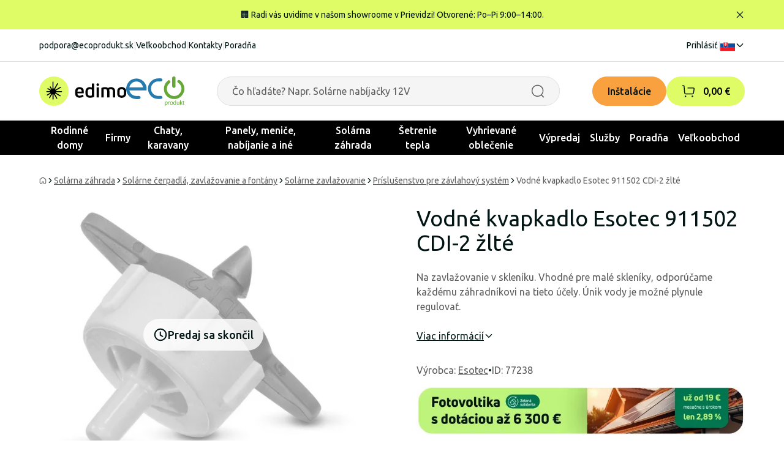

--- FILE ---
content_type: text/html; charset=utf-8
request_url: https://ecoprodukt.sk/p/77238-vodne-kvapkadlo-esotec-911502-cdi-2-zlte-17574
body_size: 37600
content:
<!DOCTYPE html><html lang="sk"><head><meta charSet="utf-8" data-next-head=""/><meta name="viewport" content="width=device-width, initial-scale=1, maximum-scale=1" data-next-head=""/><link rel="preconnect" href="https://ecoprodukt.sk/api-eshop/v1" data-next-head=""/><link rel="dns-prefetch" href="https://ecoprodukt.sk/api-eshop/v1" data-next-head=""/><link rel="apple-touch-icon" sizes="180x180" href="/apple-touch-icon.png" data-next-head=""/><link rel="icon" type="image/png" sizes="32x32" href="/favicon-32x32.png" data-next-head=""/><link rel="icon" type="image/png" sizes="16x16" href="/favicon-16x16.png" data-next-head=""/><link rel="manifest" href="/site.webmanifest" data-next-head=""/><link rel="mask-icon" href="/safari-pinned-tab.svg" color="#e54247" data-next-head=""/><meta property="og:type" content="website" data-next-head=""/><meta property="og:site_name" content="ecoprodukt" data-next-head=""/><title data-next-head="">Vodné kvapkadlo Esotec 911502 CDI-2 žlté | ecoprodukt</title><meta name="robots" content="index,follow" data-next-head=""/><meta name="description" content="Na zavlažovanie v skleníku. Vhodné pre malé skleníky, odporúčame každému záhradníkovi na tieto účely. Únik vody je možné plynule regulovať." data-next-head=""/><meta property="og:title" content="Vodné kvapkadlo Esotec 911502 CDI-2 žlté | ecoprodukt" data-next-head=""/><meta property="og:description" content="Na zavlažovanie v skleníku. Vhodné pre malé skleníky, odporúčame každému záhradníkovi na tieto účely. Únik vody je možné plynule regulovať." data-next-head=""/><meta property="og:url" content="https://ecoprodukt.sk/p/77238-vodne-kvapkadlo-esotec-911502-cdi-2-zlte-17574" data-next-head=""/><meta property="og:image" content="https://ecoprodukt.sk/image/product%2F55%2F09%2F85%2F77238-vodne-kvapkadlo-esotec-911502-cdi-2-zlte-20241220162051.png?width=600&amp;height=600&amp;webp=0" data-next-head=""/><meta property="og:image:alt" content="Vodné kvapkadlo Esotec 911502 CDI-2 žlté" data-next-head=""/><meta property="og:image:width" content="600" data-next-head=""/><meta property="og:image:height" content="600" data-next-head=""/><link rel="canonical" href="https://ecoprodukt.sk/p/77238-vodne-kvapkadlo-esotec-911502-cdi-2-zlte-17574" data-next-head=""/><link rel="preload" as="image" href="https://ecoprodukt.sk/image/product%2F55%2F09%2F85%2F77238-vodne-kvapkadlo-esotec-911502-cdi-2-zlte-20241220162051.png?webp=1" data-next-head=""/><meta name="facebook-domain-verification" content="pa960a98x8nbzdh2qfa5iu63ni1xq5"/><link rel="preload" href="/_next/static/media/70d2fd2b9078a5a3-s.p.woff2" as="font" type="font/woff2" crossorigin="anonymous" data-next-font="size-adjust"/><link rel="preload" href="/_next/static/media/3ecd40fce058ee61-s.p.woff2" as="font" type="font/woff2" crossorigin="anonymous" data-next-font="size-adjust"/><link rel="preload" href="/_next/static/media/33a864272e2b3e97-s.p.woff2" as="font" type="font/woff2" crossorigin="anonymous" data-next-font="size-adjust"/><link rel="preload" href="/_next/static/css/a7e8686e4be5efa1.css" as="style"/><link rel="stylesheet" href="/_next/static/css/a7e8686e4be5efa1.css" data-n-g=""/><link rel="preload" href="/_next/static/css/1c9351b93e2efe91.css" as="style"/><link rel="stylesheet" href="/_next/static/css/1c9351b93e2efe91.css" data-n-p=""/><noscript data-n-css=""></noscript><script defer="" nomodule="" src="/_next/static/chunks/polyfills-42372ed130431b0a.js"></script><script id="jquery" src="https://ajax.googleapis.com/ajax/libs/jquery/1.12.4/jquery.min.js" defer="" data-nscript="beforeInteractive"></script><script src="/_next/static/chunks/webpack-b5c3dd46ab126470.js" defer=""></script><script src="/_next/static/chunks/framework-52272d7256af7cd0.js" defer=""></script><script src="/_next/static/chunks/main-acb690185d6deb4f.js" defer=""></script><script src="/_next/static/chunks/pages/_app-a6788e81defedc2a.js" defer=""></script><script src="/_next/static/chunks/1626-19a442bb6b6b744d.js" defer=""></script><script src="/_next/static/chunks/3681-2ef726062a57d0c2.js" defer=""></script><script src="/_next/static/chunks/8481-85c48849a5679153.js" defer=""></script><script src="/_next/static/chunks/2701-e13ee6dabfc32b21.js" defer=""></script><script src="/_next/static/chunks/1180-705bfce9a422174e.js" defer=""></script><script src="/_next/static/chunks/4472-4b81fdccec181561.js" defer=""></script><script src="/_next/static/chunks/7752-6e916548edf2851c.js" defer=""></script><script src="/_next/static/chunks/pages/%5B...slug%5D-777e64e76af71282.js" defer=""></script><script src="/_next/static/JAEVyNAJxBwgFzq7UlMRY/_buildManifest.js" defer=""></script><script src="/_next/static/JAEVyNAJxBwgFzq7UlMRY/_ssgManifest.js" defer=""></script></head><body><noscript><iframe title="gtm" src="https://www.googletagmanager.com/ns.html?id=GTM-NLPT5FPQ" height="0" width="0" style="display:none;visibility:hidden"></iframe></noscript><div id="__next"><main class="__className_f4f80c"><div class="min-h-screen "><div class=" w-full bg-primary text-textPrimary text-sm py-2 sm:py-3 lg:py-1 "><div class="base-container flex flex-row items-center justify-between gap-4 md:min-h-8"><div class="text-sm w-full text-center pl-4"><div class="flex flex-col md:flex-row">
    <div class="w-full customArticleModifier">
        <p style="padding-top: 10px; padding-bottom: 10px;">🏢 Radi vás uvidíme v našom showroome v Prievidzi! Otvorené: Po–Pi 9:00–14:00.</p>
    </div>
</div></div><button class="ml-auto text-white rounded-4"><svg xmlns="http://www.w3.org/2000/svg" xml:space="preserve" style="enable-background:new 0 0 24 24" viewBox="0 0 24 24" width="16" height="16" class="ml-auto cursor-pointer text-textPrimary fill-current"><path d="M19.7 18.3c.4.4.4 1 0 1.4-.2.2-.4.3-.7.3s-.5-.1-.7-.3L12 13.4l-6.3 6.3c-.2.2-.4.3-.7.3s-.5-.1-.7-.3c-.4-.4-.4-1 0-1.4l6.3-6.3-6.3-6.3c-.4-.4-.4-1 0-1.4s1-.4 1.4 0l6.3 6.3 6.3-6.3c.4-.4 1-.4 1.4 0s.4 1 0 1.4L13.4 12z"></path></svg></button></div></div><header class="text-center sticky lg:static top-0 w-full z-50 delay-300
        translate-y-0 md:transform-none transition-all duration-300 ease-out bg-white "><div class="hidden lg:block border-b-1 border-border"><div class="flex flex-row items-center justify-between base-container text-sm py-4 "><div class="flex gap-2"><a class="hover:underline" href="/cdn-cgi/l/email-protection#0d7d62697d627f6c4d686e627d7f6269786679237e66"><span class="__cf_email__" data-cfemail="82f2ede6f2edf0e3c2e7e1edf2f0ede6f7e9f6acf1e9">[email&#160;protected]</span></a><span class="text-border">|</span><a class="hover:underline" href="https://ecoprodukt.sk/velkoobchod">Veľkoobchod</a><span class="text-border">|</span><a class="hover:underline" href="https://ecoprodukt.sk/kontakt">Kontakty</a><span class="text-border">|</span><a class="hover:underline" href="https://ecoprodukt.sk/poradna">Poradňa</a></div><div class="flex flex-row items-center gap-2"><a class="hover:underline" href="https://ecoprodukt.sk/login">Prihlásiť</a><span class="text-border">|</span><div class="relative"><button class="cursor-pointer flex flex-row items-center gap-1 z-50"><svg xmlns="http://www.w3.org/2000/svg" width="24" height="18"><path fill="#ee1c25" d="M0 0h24v18H0Z" data-name="Path 16"></path><path fill="#0b4ea2" d="M0 0h24v12H0Z" data-name="Path 17"></path><path fill="#fff" d="M0 0h24v6H0Z" data-name="Path 18"></path><path fill="#fff" d="M8.737 13.905c-1.613-.776-3.923-2.321-3.923-5.37s.15-4.44.15-4.44h7.551s.146 1.387.146 4.44-2.31 4.59-3.923 5.37" data-name="Path 19"></path><path fill="#ee1c25" d="M8.737 13.5c-1.481-.712-3.6-2.13-3.6-4.927S5.272 4.5 5.272 4.5h6.93s.131 1.275.131 4.073-2.115 4.215-3.6 4.927" data-name="Path 20"></path><path fill="#fff" d="M9.053 7.837a5.73 5.73 0 0 0 1.879-.21s-.015.251-.015.54.019.54.019.54a6.12 6.12 0 0 0-1.883-.214v1.545h-.63V8.493a6.109 6.109 0 0 0-1.879.214s.019-.251.019-.54-.019-.54-.019-.54a5.719 5.719 0 0 0 1.875.21v-.971a4.542 4.542 0 0 0-1.485.214s.019-.247.019-.54S6.934 6 6.934 6a4.442 4.442 0 0 0 1.485.214 8.535 8.535 0 0 0-.2-1.387s.371.026.518.026.517-.026.517-.026a8.535 8.535 0 0 0-.2 1.387A4.442 4.442 0 0 0 10.539 6s-.019.251-.019.54.019.54.019.54a4.463 4.463 0 0 0-1.489-.214v.971Z" data-name="Path 21"></path><path fill="#0b4ea2" d="M8.738 9.874c-.746 0-1.144 1.031-1.144 1.031a.921.921 0 0 0-.832-.487 1.167 1.167 0 0 0-.908.7 6.885 6.885 0 0 0 2.884 2.378 6.834 6.834 0 0 0 2.884-2.378c-.2-.337-.495-.7-.907-.7a.922.922 0 0 0-.833.487s-.394-1.031-1.144-1.031" data-name="Path 22"></path></svg><svg xmlns="http://www.w3.org/2000/svg" stroke-linecap="round" stroke-linejoin="round" viewBox="0 0 24 24" width="16" height="16" class="w-4 h-4 fill-none stroke-current stroke-2 duration-300 transition-transform rotate-90"><path d="m8.502 5 7 7-7 7"></path></svg></button></div></div></div></div><div class="base-container py-4 lg:py-6 flex flex-row items-center w-full max-lg:shadow-md "><div class="hidden lg:flex w-full gap-4 justify-between items-end"><a class="shrink-0 flex gap-6" href="https://ecoprodukt.sk/"><svg xmlns="http://www.w3.org/2000/svg" id="edimo_svg__edimo" viewBox="0 0 142.119 48" height="48"><defs><clipPath id="edimo_svg__clippath"><path d="M0 0h142.12v48H0z" style="fill:none;stroke-width:0"></path></clipPath><style>.edimo_svg__cls-3{stroke-width:0;fill:#000}</style></defs><g style="clip-path:url(#edimo_svg__clippath)"><g id="edimo_svg__Group_3597" data-name="Group 3597"><path id="edimo_svg__Path_959" d="M48 24.001c0 13.255-10.745 24-24 24s-24-10.745-24-24 10.745-24 24-24 24 10.745 24 24" data-name="Path 959" style="stroke-width:0;fill:#dffc67"></path><path id="edimo_svg__Path_960" d="M36.377 23.879h-8.474a.556.556 0 0 1-.542-.431.551.551 0 0 1 .262-.6l7.538-4.352a.824.824 0 0 0-.812-1.435l-7.38 4.261a.683.683 0 0 1-.836-.126l-.023-.024a.673.673 0 0 1-.1-.8l4.684-8.12a.819.819 0 0 0-.088-.955.827.827 0 0 0-1.338.128l-4.706 8.147a.628.628 0 0 1-.7.294.629.629 0 0 1-.47-.608V9.235a.825.825 0 0 0-1.649-.014v10.053a.656.656 0 0 1-1.221.326l-1.679-2.908a.824.824 0 0 0-1.435.812l1.765 3.057a.579.579 0 0 1-.079.685.583.583 0 0 1-.718.106l-3.72-2.148a.824.824 0 1 0-.827 1.426l3.82 2.205a.555.555 0 0 1 .264.606.56.56 0 0 1-.546.434h-4.865a.825.825 0 0 0-.014 1.649h4.874c.284 0 .535.186.618.458a.653.653 0 0 1-.3.756l-4.832 2.789a.891.891 0 0 0-.4.7v.025a.82.82 0 0 0 1.23.71l5.058-2.92a.478.478 0 0 1 .65.652l-3.147 5.458a.819.819 0 0 0 .088.955.828.828 0 0 0 1.339-.128l3.151-5.458a.531.531 0 0 1 .992.266v7.126a.825.825 0 0 0 1.649.014v-7.226a.422.422 0 0 1 .787-.213l3.836 6.644a.824.824 0 1 0 1.435-.812l-3.722-6.436a.592.592 0 0 1 .113-.733.585.585 0 0 1 .688-.075l7.258 4.19a.824.824 0 0 0 .827-1.426l-7.11-4.1a.641.641 0 0 1-.293-.741v-.009a.642.642 0 0 1 .614-.455h8.503a.825.825 0 1 0-.014-1.649" class="edimo_svg__cls-3" data-name="Path 960"></path><path id="edimo_svg__Path_961" d="M72.858 23.931v3.241c0 .3-.16.449-.481.449H62.62v.9c-.055.836.283 1.65.915 2.2a3.791 3.791 0 0 0 2.488.754 7.967 7.967 0 0 0 4.525-1.477.417.417 0 0 1 .642.1l1.316 1.765c.214.236.18.46-.1.674a10.18 10.18 0 0 1-6.515 2.215 7.768 7.768 0 0 1-4.991-1.621 5.578 5.578 0 0 1-2.038-4.637v-4.563a5.94 5.94 0 0 1 2.054-4.943 7.784 7.784 0 0 1 5.007-1.636 7.541 7.541 0 0 1 4.926 1.636 6.006 6.006 0 0 1 2.006 4.943m-3.626-.032a3.093 3.093 0 0 0-.931-2.472 3.512 3.512 0 0 0-2.375-.8c-2.205 0-3.307 1.091-3.306 3.274v.834h6.612v-.836Z" class="edimo_svg__cls-3" data-name="Path 961"></path><path id="edimo_svg__Path_962" d="M86.083 18.056v-6.162a.425.425 0 0 1 .481-.481h2.76a.425.425 0 0 1 .481.481v21.15a.522.522 0 0 1-.353.546 18.664 18.664 0 0 1-6.483 1.156 7.794 7.794 0 0 1-5.344-1.766 6.682 6.682 0 0 1-2.007-5.3v-3.526a6.5 6.5 0 0 1 1.958-4.942 7.014 7.014 0 0 1 5.039-1.861 8.672 8.672 0 0 1 3.467.706m-6.708 9.661a3.772 3.772 0 0 0 .947 2.872c.767.636 1.75.952 2.744.883a8.606 8.606 0 0 0 3.017-.449v-9.533a5.429 5.429 0 0 0-3.081-.835c-2.418 0-3.627 1.167-3.627 3.5v3.562Z" class="edimo_svg__cls-3" data-name="Path 962"></path><path id="edimo_svg__Path_963" d="M97.203 11.879c.396.394.61.935.594 1.493.015.562-.2 1.107-.594 1.508a2 2 0 0 1-1.492.61 2.083 2.083 0 0 1-2.118-2.118 2 2 0 0 1 .61-1.493 2.075 2.075 0 0 1 1.509-.594 2.024 2.024 0 0 1 1.492.594m-.112 22.483h-2.793a.426.426 0 0 1-.482-.481V18.185c0-.3.16-.45.482-.45h2.793a.4.4 0 0 1 .449.45V33.88c0 .321-.15.481-.449.481" class="edimo_svg__cls-3" data-name="Path 963"></path><path id="edimo_svg__Path_964" d="M112.399 18.827a9.083 9.083 0 0 1 4.846-1.476 7.015 7.015 0 0 1 5.007 1.781 6.6 6.6 0 0 1 1.893 5.055v9.693c0 .32-.15.481-.449.481h-2.792c-.3 0-.449-.16-.449-.481v-9.821c0-2.225-1.102-3.338-3.306-3.338-1-.02-1.983.258-2.824.8.278.839.42 1.717.417 2.6v9.759a.426.426 0 0 1-.482.481h-2.76a.425.425 0 0 1-.481-.481v-9.821c0-2.247-1.06-3.37-3.178-3.371a8.955 8.955 0 0 0-2.568.354V33.88a.425.425 0 0 1-.481.481h-2.76a.426.426 0 0 1-.481-.481v-14.7a.579.579 0 0 1 .386-.578 14.335 14.335 0 0 1 5.809-1.252 7.342 7.342 0 0 1 4.653 1.476" class="edimo_svg__cls-3" data-name="Path 964"></path><path id="edimo_svg__Path_965" d="M142.12 28.263a5.98 5.98 0 0 1-1.99 4.734 8.985 8.985 0 0 1-10.655 0 5.98 5.98 0 0 1-1.99-4.734v-4.3a6.17 6.17 0 0 1 1.99-4.814 8.8 8.8 0 0 1 10.655 0 6.169 6.169 0 0 1 1.99 4.815v4.299Zm-10.88 0c0 2.097 1.188 3.146 3.563 3.146a3.9 3.9 0 0 0 2.647-.8c.64-.605.975-1.465.915-2.343v-4.3a3.118 3.118 0 0 0-.931-2.423 4.556 4.556 0 0 0-5.28-.016 3.136 3.136 0 0 0-.915 2.439l.001 4.297Z" class="edimo_svg__cls-3" data-name="Path 965"></path></g></g></svg><svg xmlns="http://www.w3.org/2000/svg" id="ecoprodukt_svg__Layer_1" data-name="Layer 1" viewBox="0 0 95.223 48" height="48"><defs><style>.ecoprodukt_svg__cls-1,.ecoprodukt_svg__cls-2{fill:#65a837;stroke-width:0}.ecoprodukt_svg__cls-2{fill:#277aae}</style></defs><g id="ecoprodukt_svg__ecoprodukt"><g id="ecoprodukt_svg__Group_3589" data-name="Group 3589"><g id="ecoprodukt_svg__Group_3580" data-name="Group 3580"><g id="ecoprodukt_svg__Group_3579" data-name="Group 3579"><g id="ecoprodukt_svg__Group_3572" data-name="Group 3572"><path id="ecoprodukt_svg__Path_947" d="M66.907 43.654c0 .219-.023.437-.068.651-.04.204-.112.4-.211.583-.09.167-.22.31-.378.417a.974.974 0 0 1-.558.156 1.131 1.131 0 0 1-.671-.23 3.7 3.7 0 0 1-.676-.66v-1.863c.12-.152.25-.295.388-.43.108-.105.225-.199.351-.28.102-.068.213-.12.33-.157a1.1 1.1 0 0 1 .33-.05.966.966 0 0 1 .562.156c.151.108.274.25.357.417.094.189.158.391.189.6.037.23.056.462.055.694v-.004Zm.891-.1a4.323 4.323 0 0 0-.105-.966 2.422 2.422 0 0 0-.33-.8 1.654 1.654 0 0 0-.585-.54 1.914 1.914 0 0 0-1.727.016 2.608 2.608 0 0 0-.4.27 4.91 4.91 0 0 0-.411.38v-.63a.12.12 0 0 0-.084-.126.4.4 0 0 0-.117-.029 1.59 1.59 0 0 0-.18-.007c-.06 0-.118.002-.177.007a.41.41 0 0 0-.119.03.123.123 0 0 0-.062.05.162.162 0 0 0-.016.075v6.544c0 .026.005.051.018.074.016.024.04.042.067.051a.548.548 0 0 0 .133.033c.14.015.282.015.422 0a.509.509 0 0 0 .131-.032.157.157 0 0 0 .067-.052.127.127 0 0 0 .02-.074v-2.34c.126.122.243.228.354.318.104.086.217.161.336.225.11.058.226.102.347.13.126.028.255.042.384.041.3.006.598-.057.87-.184.251-.122.47-.302.637-.526.182-.249.315-.53.391-.83.092-.36.137-.729.133-1.1l.003-.008Z" class="ecoprodukt_svg__cls-1" data-name="Path 947"></path></g><g id="ecoprodukt_svg__Group_3573" data-name="Group 3573"><path id="ecoprodukt_svg__Path_948" d="M71.581 41.593v.192a.488.488 0 0 1-.02.123.174.174 0 0 1-.041.067.088.088 0 0 1-.064.023.291.291 0 0 1-.1-.023 2.308 2.308 0 0 0-.3-.09.958.958 0 0 0-.2-.02.656.656 0 0 0-.255.05 1 1 0 0 0-.263.173 2.175 2.175 0 0 0-.289.317 7.518 7.518 0 0 0-.333.485v3.083a.117.117 0 0 1-.02.07.166.166 0 0 1-.068.05.5.5 0 0 1-.13.03c-.14.014-.282.014-.422 0a.544.544 0 0 1-.133-.03.141.141 0 0 1-.067-.05.129.129 0 0 1-.018-.07v-4.687a.15.15 0 0 1 .015-.07.125.125 0 0 1 .062-.05.347.347 0 0 1 .12-.034c.048-.005.112-.007.192-.007s.14 0 .191.007a.3.3 0 0 1 .116.032c.024.012.044.03.059.052a.129.129 0 0 1 .018.071v.681c.109-.163.23-.317.363-.46a1.94 1.94 0 0 1 .32-.278 1 1 0 0 1 .6-.179c.17 0 .339.029.5.083a.4.4 0 0 1 .107.051.157.157 0 0 1 .041.051c.02.053.03.11.029.166v.19l-.01.001Z" class="ecoprodukt_svg__cls-1" data-name="Path 948"></path></g><g id="ecoprodukt_svg__Group_3574" data-name="Group 3574"><path id="ecoprodukt_svg__Path_949" d="M75.61 43.635a3.1 3.1 0 0 1-.083.746c-.049.21-.138.407-.263.582a1.218 1.218 0 0 1-.456.381c-.206.094-.43.14-.657.135a1.468 1.468 0 0 1-.694-.148 1.2 1.2 0 0 1-.443-.4 1.72 1.72 0 0 1-.236-.59 3.521 3.521 0 0 1-.071-.725 2.958 2.958 0 0 1 .087-.738c.052-.21.142-.409.266-.586.117-.163.273-.295.454-.383.206-.095.432-.14.659-.135.24-.008.478.043.694.15.18.092.33.23.44.4.114.181.193.382.235.593.048.236.071.477.07.718h-.002Zm.892-.057a3.636 3.636 0 0 0-.143-1.057 2.145 2.145 0 0 0-.43-.8 1.834 1.834 0 0 0-.715-.5 2.7 2.7 0 0 0-1.008-.17 2.627 2.627 0 0 0-1.047.191c-.288.12-.544.305-.748.541a2.334 2.334 0 0 0-.448.83 3.566 3.566 0 0 0-.148 1.055c-.005.359.043.717.141 1.062.083.294.229.567.427.8.195.222.441.393.717.5a2.7 2.7 0 0 0 1.007.172c.358.006.713-.062 1.044-.2.288-.122.545-.308.75-.544.205-.243.358-.525.45-.83a3.5 3.5 0 0 0 .151-1.055v.005Z" class="ecoprodukt_svg__cls-1" data-name="Path 949"></path></g><g id="ecoprodukt_svg__Group_3575" data-name="Group 3575"><path id="ecoprodukt_svg__Path_950" d="M80.672 44.55a4.136 4.136 0 0 1-.385.429c-.107.105-.224.2-.349.285a1.154 1.154 0 0 1-.656.2.948.948 0 0 1-.562-.159 1.154 1.154 0 0 1-.359-.422 2 2 0 0 1-.19-.6 4.33 4.33 0 0 1-.055-.693c0-.22.022-.44.065-.656.038-.202.109-.397.208-.578a1.2 1.2 0 0 1 .372-.412.965.965 0 0 1 .558-.156c.244.003.482.083.679.227.254.188.48.41.674.66v1.875Zm.865-5.514a.125.125 0 0 0-.023-.069.153.153 0 0 0-.071-.053.652.652 0 0 0-.13-.031 1.559 1.559 0 0 0-.213-.012 1.46 1.46 0 0 0-.205.012.785.785 0 0 0-.133.031.123.123 0 0 0-.07.053.144.144 0 0 0-.018.069v2.724a2.655 2.655 0 0 0-.674-.529 1.588 1.588 0 0 0-.753-.179c-.3-.006-.6.057-.872.184-.25.123-.468.304-.633.529-.18.25-.31.532-.384.83-.09.357-.134.723-.13 1.091-.002.326.031.652.1.971a2.4 2.4 0 0 0 .332.8c.15.227.352.412.591.541.27.14.573.21.878.2.306.002.607-.075.873-.225.287-.166.546-.377.768-.624v.62c0 .026.006.051.02.073.017.023.04.04.067.049.04.014.08.024.121.029.06.008.121.011.182.01.06 0 .119-.002.178-.01a.514.514 0 0 0 .116-.029.118.118 0 0 0 .062-.049.143.143 0 0 0 .019-.073l.002-6.933Z" class="ecoprodukt_svg__cls-1" data-name="Path 950"></path></g><g id="ecoprodukt_svg__Group_3576" data-name="Group 3576"><path id="ecoprodukt_svg__Path_951" d="M86.893 45.973a.133.133 0 0 1-.017.069.147.147 0 0 1-.066.05.486.486 0 0 1-.122.031c-.061.008-.123.011-.184.01a1.443 1.443 0 0 1-.2-.01.457.457 0 0 1-.121-.031.126.126 0 0 1-.059-.05.144.144 0 0 1-.015-.069v-.618c-.224.26-.492.478-.792.645a1.7 1.7 0 0 1-.79.2 1.806 1.806 0 0 1-.789-.156 1.393 1.393 0 0 1-.518-.425 1.71 1.71 0 0 1-.284-.625 3.749 3.749 0 0 1-.086-.867v-2.841c0-.025.005-.049.018-.07a.148.148 0 0 1 .07-.051.419.419 0 0 1 .135-.033c.055-.005.125-.007.208-.007s.153 0 .208.007c.046.003.09.014.133.032.027.011.052.029.07.052.014.02.021.046.02.071v2.727c-.005.221.015.443.061.659.033.15.094.294.181.422.08.115.186.208.31.272a.946.946 0 0 0 .437.1 1.1 1.1 0 0 0 .643-.23c.255-.193.483-.419.679-.671v-3.28c0-.025.005-.049.018-.07a.148.148 0 0 1 .07-.051.423.423 0 0 1 .133-.033c.053-.005.124-.007.21-.007s.153 0 .208.007a.369.369 0 0 1 .13.032c.027.012.051.03.071.052.015.02.023.046.022.071l.008 4.686Z" class="ecoprodukt_svg__cls-1" data-name="Path 951"></path></g><g id="ecoprodukt_svg__Group_3577" data-name="Group 3577"><path id="ecoprodukt_svg__Path_952" d="M92.083 45.967a.127.127 0 0 1-.02.074.15.15 0 0 1-.07.051.555.555 0 0 1-.138.032 2.87 2.87 0 0 1-.455 0 .8.8 0 0 1-.153-.027.255.255 0 0 1-.1-.052.41.41 0 0 1-.069-.081l-1.979-2.593v2.6a.117.117 0 0 1-.02.069.167.167 0 0 1-.067.05.511.511 0 0 1-.131.031 1.7 1.7 0 0 1-.214.01 1.644 1.644 0 0 1-.207-.01.55.55 0 0 1-.133-.031.14.14 0 0 1-.067-.05.128.128 0 0 1-.017-.069v-6.955a.139.139 0 0 1 .017-.073.13.13 0 0 1 .067-.052.48.48 0 0 1 .133-.032c.07-.008.139-.01.208-.01a1.77 1.77 0 0 1 .214.01.447.447 0 0 1 .13.031c.027.011.05.03.067.053.014.022.02.047.02.073v4.238l1.77-1.946a.446.446 0 0 1 .2-.143c.05-.018.1-.029.153-.033.06-.005.131-.007.214-.007s.159 0 .219.007a.658.658 0 0 1 .143.027c.03.008.057.024.078.047a.11.11 0 0 1 .023.076.258.258 0 0 1-.034.126.743.743 0 0 1-.112.145l-1.7 1.7 1.907 2.473c.037.045.07.093.1.143a.22.22 0 0 1 .028.1l-.005-.002Z" class="ecoprodukt_svg__cls-1" data-name="Path 952"></path></g><g id="ecoprodukt_svg__Group_3578" data-name="Group 3578"><path id="ecoprodukt_svg__Path_953" d="M95.222 45.629c.002.08-.004.16-.02.239a.259.259 0 0 1-.062.131.416.416 0 0 1-.125.078 1.1 1.1 0 0 1-.191.061 3.218 3.218 0 0 1-.226.038c-.08.01-.16.015-.24.015a1.779 1.779 0 0 1-.625-.1 1.012 1.012 0 0 1-.427-.291 1.211 1.211 0 0 1-.242-.5 2.958 2.958 0 0 1-.076-.7v-2.736h-.656a.139.139 0 0 1-.125-.084.578.578 0 0 1-.048-.271c0-.056.004-.111.013-.166a.492.492 0 0 1 .035-.112.126.126 0 0 1 .054-.061.154.154 0 0 1 .076-.019h.651v-1.114c0-.024.006-.047.018-.068a.149.149 0 0 1 .067-.055.44.44 0 0 1 .133-.034 1.972 1.972 0 0 1 .421 0c.045.004.09.015.131.034.026.013.05.032.067.055.013.02.02.043.02.067v1.114h1.2a.132.132 0 0 1 .128.081.356.356 0 0 1 .034.112c.008.055.01.11.01.166a.591.591 0 0 1-.046.271.14.14 0 0 1-.126.084h-1.2v2.613c-.015.252.034.504.143.731a.54.54 0 0 0 .513.248c.072 0 .143-.01.213-.027.1-.025.197-.059.291-.1a.241.241 0 0 1 .094-.023c.017 0 .034.004.049.012.018.012.031.03.037.05.01.033.018.066.023.1a.947.947 0 0 1 .01.156l.004.005Z" class="ecoprodukt_svg__cls-1" data-name="Path 953"></path></g></g></g><g id="ecoprodukt_svg__Group_3588" data-name="Group 3588"><g id="ecoprodukt_svg__Group_3587" data-name="Group 3587"><g id="ecoprodukt_svg__Group_3586" data-name="Group 3586"><g id="ecoprodukt_svg__Group_3581" data-name="Group 3581"><path id="ecoprodukt_svg__Path_954" d="M90.596 8.663c6.37 6.66 6.134 17.224-.526 23.595-.275.263-.56.516-.852.76a15.645 15.645 0 0 1-10.144 3.862c-8.725.089-14.435-5.024-16.555-11.451a18.7 18.7 0 0 1 .483-11.871 16.093 16.093 0 0 1 4.48-6.073c.484-.419 1.4-1.314 2.073-1.379a2.545 2.545 0 0 1 2.831 2.829 3.047 3.047 0 0 1-1.379 2.073 11.325 11.325 0 0 0-4.21 7.314 11.854 11.854 0 0 0 4.685 11.315 11.011 11.011 0 0 0 5.871 2.274 11.153 11.153 0 0 0 8.346-2.347 11.494 11.494 0 0 0 4.278-6.346 11.966 11.966 0 0 0-4.83-12.968c-.581-.4-1.154-.7-1.307-1.314-.257-.968-.12-.927-.071-1.242a2.548 2.548 0 0 1 2.692-2c1.4-.008 3.274 2.073 4.137 2.968l-.002.001Z" class="ecoprodukt_svg__cls-1" data-name="Path 954"></path></g><g id="ecoprodukt_svg__Group_3582" data-name="Group 3582"><path id="ecoprodukt_svg__Path_955" d="M80.389 1.074c.467.725.419 2.243.419 3.862v8.484c0 1.313.1 3.08-.346 3.862-1.08 1.911-4.193 1.45-4.967-.137a12.147 12.147 0 0 1-.275-3.863V5.139c0-.935-.153-3.064.347-3.935a2.63 2.63 0 0 1 1.935-1.17 3.042 3.042 0 0 1 2.9 1.032l-.013.008Z" class="ecoprodukt_svg__cls-1" data-name="Path 955"></path></g><g id="ecoprodukt_svg__Group_3583" data-name="Group 3583"><path id="ecoprodukt_svg__Path_956" d="M57.656 3.283A2.581 2.581 0 0 1 59.24 6.25c-.5 2.791-5.585 1.565-8.487 1.935-1.881.202-3.67.92-5.17 2.073a11.3 11.3 0 0 0-4.9 9.588 11.656 11.656 0 0 0 4.9 9.661 12.95 12.95 0 0 0 5.1 2.136 25.39 25.39 0 0 0 3.452.073c2.307 0 4.516-.218 5.033 1.726.758 2.854-1.726 3.233-4.21 3.242-1.525.007-3.1.048-4.347-.074a15.654 15.654 0 0 1-11.588-6.621 15.918 15.918 0 0 1-2.9-6.209 16.86 16.86 0 0 1 3.179-14.207 17.324 17.324 0 0 1 4.83-4.274 17.2 17.2 0 0 1 7.178-2.073c1.2-.081 5.048-.419 6.346.074v-.017Z" class="ecoprodukt_svg__cls-2" data-name="Path 956"></path></g><g id="ecoprodukt_svg__Group_3585" data-name="Group 3585"><g id="ecoprodukt_svg__Group_3584" data-name="Group 3584"><path id="ecoprodukt_svg__Path_957" d="M5.191 17.77c1.235-5.16 5.081-9.127 10.84-9.523 6.597-.455 10.395 4.123 11.587 9.523H5.191m28.153-.4a15.225 15.225 0 0 0-2.21-5.726 16.216 16.216 0 0 0-15.661-8.215 16.432 16.432 0 0 0-12 6.418A17.123 17.123 0 0 0 .434 24.056c.982 4.41 3.76 8.21 7.664 10.484a15.71 15.71 0 0 0 6.83 2.274c2.249.218 7.153.524 8.144-.831.568-1.038.54-2.3-.074-3.313-.919-1.137-3.734-.758-6-.758a13.206 13.206 0 0 1-5.662-1.314c-3.288-1.718-4.958-3.831-6.071-7.8 9.338.041 18.846-.081 28.079.071-.13-1.821.169-3.717 0-5.515v.016Z" class="ecoprodukt_svg__cls-2" data-name="Path 957"></path></g></g></g></g></g></g></g></svg></a><div class="flex flex-col-reverse xl:flex-row flex-grow justify-center items-center gap-2 xl:gap-6"><div class="md:min-w-[420px] w-full relative rounded-4 group hidden lg:block max-w-[560px]"><form><label class="relative flex
      flex-col md:flex-col md:items-start
      "><input class="placeholder:text-sm placeholder:text-textSecondary
          placeholder:md:text-base rounded-full border-1 border-border  h-12 w-full py-2 px-4
        text-textPrimary read-only:text-opacity-40 read-only:select-none  read-only:cursor-not-allowed
        read-only:pointer-events-none bg-background  group-focus-within:outline-none pl-6 pr-12 transition-colors 
           " placeholder="Čo hľadáte? Napr. Solárne nabíjačky 12V" type="text" value=""/></label></form><button class="absolute right-6 top-1/2 -translate-y-1/2 hover:-translate-y-1/2"><svg xmlns="http://www.w3.org/2000/svg" viewBox="0 0 24 24" width="24" height="24" class="w-5 h-5 lg:w-6 lg:h-6 transition-colors fill-current  text-textSecondary group-focus-within:text-textPrimary"><path d="m21.911 21.08-3.138-3.13a9.69 9.69 0 0 0 2.573-6.572c0-5.37-4.37-9.739-9.74-9.739s-9.738 4.369-9.738 9.739 4.369 9.74 9.739 9.74a9.685 9.685 0 0 0 6.074-2.14l3.172 3.165a.748.748 0 0 0 1.06-.002.75.75 0 0 0-.002-1.06ZM3.368 11.378c0-4.543 3.696-8.239 8.239-8.239 4.542 0 8.239 3.696 8.239 8.239s-3.697 8.24-8.24 8.24c-4.542 0-8.238-3.697-8.238-8.24"></path></svg></button></div></div><div class="hidden xl:block"><a target="_blank" href="/instalacie" class="rounded-full flex 
   justify-center 
  items-center min-h-12 px-6 py-2 cursor-pointer transform duration-300
  
  font-medium
  bg-transparent text-textPrimary border-1 border-border disabled:bg-lightLightGray disabled:bg-opacity-100 hover:underline  !bg-[#F9A03F] !text-[#001514] !border-[#F9A03F]">Inštalácie</a></div><div class="flex flex-row justify-end items-center gap-3"><div class="relative hidden md:flex flex-row items-center group duration-300 transition-colors bg-primary rounded-full w-fit "><a class="flex flex-row items-center pl-3 pr-6" href="https://ecoprodukt.sk/cart"><div class="relative scale-90 md:scale-100 w-12 h-12 p-3 group
      false
       " role="button" tabindex="0"><svg xmlns="http://www.w3.org/2000/svg" viewBox="0 0 24 24" width="24" height="24" class="fill-current"><path d="m21.977 8.489-.95 6.559a2.562 2.562 0 0 1-2.525 2.188H7.585a2.563 2.563 0 0 1-2.54-2.341L4.131 4l-1.509-.26a.75.75 0 0 1 .256-1.48l2.08.36c.336.06.59.337.62.677l.963 11.474c.044.542.503.965 1.046.965h10.914c.52 0 .968-.387 1.042-.902l.95-6.56a.593.593 0 0 0-.502-.669c-.191-.002-5.394-.005-8.827-.005a.75.75 0 0 1 0-1.5c8.948 0 8.985.007 9.085.028 1.099.16 1.892 1.221 1.728 2.36ZM7.154 19.2a1.295 1.295 0 1 0 1.294 1.294c0-.714-.58-1.294-1.294-1.294m11.28 0c-.71 0-1.291.58-1.293 1.294a1.295 1.295 0 0 0 2.588 0c0-.714-.58-1.294-1.294-1.294"></path></svg></div><div class="hidden lg:block"><span class="whitespace-nowrap font-medium text-black">0,00 €</span></div></a></div></div></div><div class="flex lg:hidden flex-col gap-4 w-full"><div class="flex flex-row items-center justify-between"><div class="flex flex-row items-center gap-4 flex-1"><div class="hamburger z-100"><input type="checkbox"/><div class="hamburger-children"></div><svg xmlns="http://www.w3.org/2000/svg" viewBox="0 0 24 24" class="w-6 h-6 fill-current"><path d="M21 5.75H3a.75.75 0 0 1 0-1.5h18a.75.75 0 0 1 0 1.5m.75 6.25a.75.75 0 0 0-.75-.75H3a.75.75 0 0 0 0 1.5h18a.75.75 0 0 0 .75-.75m0 7a.75.75 0 0 0-.75-.75H3a.75.75 0 0 0 0 1.5h18a.75.75 0 0 0 .75-.75"></path></svg></div><div class="flex flex-row items-center gap-3 mr-auto"><a class="shrink-0 flex flex-grow gap-4" href="https://ecoprodukt.sk/"><svg xmlns="http://www.w3.org/2000/svg" width="40" height="40" data-name="Group 4132"><g data-name="Group 4133"><path fill="#dffc67" d="M40 20.001a20 20 0 1 1-20-20 20 20 0 0 1 20 20" data-name="Path 959"></path><path d="M30.314 19.9H23.25a.463.463 0 0 1-.451-.359.459.459 0 0 1 .218-.5l6.281-3.627a.689.689 0 1 0-.677-1.2l-6.15 3.551a.569.569 0 0 1-.7-.105l-.019-.02a.561.561 0 0 1-.085-.67l3.906-6.765a.683.683 0 0 0-.073-.8.69.69 0 0 0-1.115.107l-3.922 6.792a.523.523 0 0 1-.584.245.524.524 0 0 1-.392-.507V7.696a.687.687 0 1 0-1.374-.011v8.377a.543.543 0 0 1-.392.522.547.547 0 0 1-.626-.252l-1.4-2.423a.689.689 0 1 0-1.2.677l1.471 2.547a.482.482 0 0 1-.066.571.486.486 0 0 1-.6.089l-3.1-1.79a.687.687 0 1 0-.689 1.189l3.183 1.838a.463.463 0 0 1 .22.505.467.467 0 0 1-.455.362h-4.041a.687.687 0 1 0-.012 1.374h4.062a.538.538 0 0 1 .515.381.544.544 0 0 1-.249.63l-4.026 2.325a.743.743 0 0 0-.335.58v.016a.683.683 0 0 0 1.025.592l4.215-2.434a.4.4 0 0 1 .471.056.4.4 0 0 1 .07.488l-2.622 4.548a.682.682 0 0 0 .073.8.69.69 0 0 0 1.115-.107l2.63-4.548a.442.442 0 0 1 .493-.207.443.443 0 0 1 .332.428v5.939a.687.687 0 1 0 1.374.012v-6.017a.352.352 0 0 1 .656-.177l3.2 5.537a.689.689 0 1 0 1.2-.677l-3.1-5.364a.494.494 0 0 1 .094-.611.488.488 0 0 1 .573-.063l6.048 3.492a.687.687 0 1 0 .689-1.189l-5.925-3.421a.534.534 0 0 1-.244-.617v-.008a.535.535 0 0 1 .512-.379h7.076a.687.687 0 1 0-.012-1.374" data-name="Path 960"></path></g></svg><svg xmlns="http://www.w3.org/2000/svg" id="ecoprodukt_svg__Layer_1" data-name="Layer 1" viewBox="0 0 95.223 48" height="40"><defs><style>.ecoprodukt_svg__cls-1,.ecoprodukt_svg__cls-2{fill:#65a837;stroke-width:0}.ecoprodukt_svg__cls-2{fill:#277aae}</style></defs><g id="ecoprodukt_svg__ecoprodukt"><g id="ecoprodukt_svg__Group_3589" data-name="Group 3589"><g id="ecoprodukt_svg__Group_3580" data-name="Group 3580"><g id="ecoprodukt_svg__Group_3579" data-name="Group 3579"><g id="ecoprodukt_svg__Group_3572" data-name="Group 3572"><path id="ecoprodukt_svg__Path_947" d="M66.907 43.654c0 .219-.023.437-.068.651-.04.204-.112.4-.211.583-.09.167-.22.31-.378.417a.974.974 0 0 1-.558.156 1.131 1.131 0 0 1-.671-.23 3.7 3.7 0 0 1-.676-.66v-1.863c.12-.152.25-.295.388-.43.108-.105.225-.199.351-.28.102-.068.213-.12.33-.157a1.1 1.1 0 0 1 .33-.05.966.966 0 0 1 .562.156c.151.108.274.25.357.417.094.189.158.391.189.6.037.23.056.462.055.694v-.004Zm.891-.1a4.323 4.323 0 0 0-.105-.966 2.422 2.422 0 0 0-.33-.8 1.654 1.654 0 0 0-.585-.54 1.914 1.914 0 0 0-1.727.016 2.608 2.608 0 0 0-.4.27 4.91 4.91 0 0 0-.411.38v-.63a.12.12 0 0 0-.084-.126.4.4 0 0 0-.117-.029 1.59 1.59 0 0 0-.18-.007c-.06 0-.118.002-.177.007a.41.41 0 0 0-.119.03.123.123 0 0 0-.062.05.162.162 0 0 0-.016.075v6.544c0 .026.005.051.018.074.016.024.04.042.067.051a.548.548 0 0 0 .133.033c.14.015.282.015.422 0a.509.509 0 0 0 .131-.032.157.157 0 0 0 .067-.052.127.127 0 0 0 .02-.074v-2.34c.126.122.243.228.354.318.104.086.217.161.336.225.11.058.226.102.347.13.126.028.255.042.384.041.3.006.598-.057.87-.184.251-.122.47-.302.637-.526.182-.249.315-.53.391-.83.092-.36.137-.729.133-1.1l.003-.008Z" class="ecoprodukt_svg__cls-1" data-name="Path 947"></path></g><g id="ecoprodukt_svg__Group_3573" data-name="Group 3573"><path id="ecoprodukt_svg__Path_948" d="M71.581 41.593v.192a.488.488 0 0 1-.02.123.174.174 0 0 1-.041.067.088.088 0 0 1-.064.023.291.291 0 0 1-.1-.023 2.308 2.308 0 0 0-.3-.09.958.958 0 0 0-.2-.02.656.656 0 0 0-.255.05 1 1 0 0 0-.263.173 2.175 2.175 0 0 0-.289.317 7.518 7.518 0 0 0-.333.485v3.083a.117.117 0 0 1-.02.07.166.166 0 0 1-.068.05.5.5 0 0 1-.13.03c-.14.014-.282.014-.422 0a.544.544 0 0 1-.133-.03.141.141 0 0 1-.067-.05.129.129 0 0 1-.018-.07v-4.687a.15.15 0 0 1 .015-.07.125.125 0 0 1 .062-.05.347.347 0 0 1 .12-.034c.048-.005.112-.007.192-.007s.14 0 .191.007a.3.3 0 0 1 .116.032c.024.012.044.03.059.052a.129.129 0 0 1 .018.071v.681c.109-.163.23-.317.363-.46a1.94 1.94 0 0 1 .32-.278 1 1 0 0 1 .6-.179c.17 0 .339.029.5.083a.4.4 0 0 1 .107.051.157.157 0 0 1 .041.051c.02.053.03.11.029.166v.19l-.01.001Z" class="ecoprodukt_svg__cls-1" data-name="Path 948"></path></g><g id="ecoprodukt_svg__Group_3574" data-name="Group 3574"><path id="ecoprodukt_svg__Path_949" d="M75.61 43.635a3.1 3.1 0 0 1-.083.746c-.049.21-.138.407-.263.582a1.218 1.218 0 0 1-.456.381c-.206.094-.43.14-.657.135a1.468 1.468 0 0 1-.694-.148 1.2 1.2 0 0 1-.443-.4 1.72 1.72 0 0 1-.236-.59 3.521 3.521 0 0 1-.071-.725 2.958 2.958 0 0 1 .087-.738c.052-.21.142-.409.266-.586.117-.163.273-.295.454-.383.206-.095.432-.14.659-.135.24-.008.478.043.694.15.18.092.33.23.44.4.114.181.193.382.235.593.048.236.071.477.07.718h-.002Zm.892-.057a3.636 3.636 0 0 0-.143-1.057 2.145 2.145 0 0 0-.43-.8 1.834 1.834 0 0 0-.715-.5 2.7 2.7 0 0 0-1.008-.17 2.627 2.627 0 0 0-1.047.191c-.288.12-.544.305-.748.541a2.334 2.334 0 0 0-.448.83 3.566 3.566 0 0 0-.148 1.055c-.005.359.043.717.141 1.062.083.294.229.567.427.8.195.222.441.393.717.5a2.7 2.7 0 0 0 1.007.172c.358.006.713-.062 1.044-.2.288-.122.545-.308.75-.544.205-.243.358-.525.45-.83a3.5 3.5 0 0 0 .151-1.055v.005Z" class="ecoprodukt_svg__cls-1" data-name="Path 949"></path></g><g id="ecoprodukt_svg__Group_3575" data-name="Group 3575"><path id="ecoprodukt_svg__Path_950" d="M80.672 44.55a4.136 4.136 0 0 1-.385.429c-.107.105-.224.2-.349.285a1.154 1.154 0 0 1-.656.2.948.948 0 0 1-.562-.159 1.154 1.154 0 0 1-.359-.422 2 2 0 0 1-.19-.6 4.33 4.33 0 0 1-.055-.693c0-.22.022-.44.065-.656.038-.202.109-.397.208-.578a1.2 1.2 0 0 1 .372-.412.965.965 0 0 1 .558-.156c.244.003.482.083.679.227.254.188.48.41.674.66v1.875Zm.865-5.514a.125.125 0 0 0-.023-.069.153.153 0 0 0-.071-.053.652.652 0 0 0-.13-.031 1.559 1.559 0 0 0-.213-.012 1.46 1.46 0 0 0-.205.012.785.785 0 0 0-.133.031.123.123 0 0 0-.07.053.144.144 0 0 0-.018.069v2.724a2.655 2.655 0 0 0-.674-.529 1.588 1.588 0 0 0-.753-.179c-.3-.006-.6.057-.872.184-.25.123-.468.304-.633.529-.18.25-.31.532-.384.83-.09.357-.134.723-.13 1.091-.002.326.031.652.1.971a2.4 2.4 0 0 0 .332.8c.15.227.352.412.591.541.27.14.573.21.878.2.306.002.607-.075.873-.225.287-.166.546-.377.768-.624v.62c0 .026.006.051.02.073.017.023.04.04.067.049.04.014.08.024.121.029.06.008.121.011.182.01.06 0 .119-.002.178-.01a.514.514 0 0 0 .116-.029.118.118 0 0 0 .062-.049.143.143 0 0 0 .019-.073l.002-6.933Z" class="ecoprodukt_svg__cls-1" data-name="Path 950"></path></g><g id="ecoprodukt_svg__Group_3576" data-name="Group 3576"><path id="ecoprodukt_svg__Path_951" d="M86.893 45.973a.133.133 0 0 1-.017.069.147.147 0 0 1-.066.05.486.486 0 0 1-.122.031c-.061.008-.123.011-.184.01a1.443 1.443 0 0 1-.2-.01.457.457 0 0 1-.121-.031.126.126 0 0 1-.059-.05.144.144 0 0 1-.015-.069v-.618c-.224.26-.492.478-.792.645a1.7 1.7 0 0 1-.79.2 1.806 1.806 0 0 1-.789-.156 1.393 1.393 0 0 1-.518-.425 1.71 1.71 0 0 1-.284-.625 3.749 3.749 0 0 1-.086-.867v-2.841c0-.025.005-.049.018-.07a.148.148 0 0 1 .07-.051.419.419 0 0 1 .135-.033c.055-.005.125-.007.208-.007s.153 0 .208.007c.046.003.09.014.133.032.027.011.052.029.07.052.014.02.021.046.02.071v2.727c-.005.221.015.443.061.659.033.15.094.294.181.422.08.115.186.208.31.272a.946.946 0 0 0 .437.1 1.1 1.1 0 0 0 .643-.23c.255-.193.483-.419.679-.671v-3.28c0-.025.005-.049.018-.07a.148.148 0 0 1 .07-.051.423.423 0 0 1 .133-.033c.053-.005.124-.007.21-.007s.153 0 .208.007a.369.369 0 0 1 .13.032c.027.012.051.03.071.052.015.02.023.046.022.071l.008 4.686Z" class="ecoprodukt_svg__cls-1" data-name="Path 951"></path></g><g id="ecoprodukt_svg__Group_3577" data-name="Group 3577"><path id="ecoprodukt_svg__Path_952" d="M92.083 45.967a.127.127 0 0 1-.02.074.15.15 0 0 1-.07.051.555.555 0 0 1-.138.032 2.87 2.87 0 0 1-.455 0 .8.8 0 0 1-.153-.027.255.255 0 0 1-.1-.052.41.41 0 0 1-.069-.081l-1.979-2.593v2.6a.117.117 0 0 1-.02.069.167.167 0 0 1-.067.05.511.511 0 0 1-.131.031 1.7 1.7 0 0 1-.214.01 1.644 1.644 0 0 1-.207-.01.55.55 0 0 1-.133-.031.14.14 0 0 1-.067-.05.128.128 0 0 1-.017-.069v-6.955a.139.139 0 0 1 .017-.073.13.13 0 0 1 .067-.052.48.48 0 0 1 .133-.032c.07-.008.139-.01.208-.01a1.77 1.77 0 0 1 .214.01.447.447 0 0 1 .13.031c.027.011.05.03.067.053.014.022.02.047.02.073v4.238l1.77-1.946a.446.446 0 0 1 .2-.143c.05-.018.1-.029.153-.033.06-.005.131-.007.214-.007s.159 0 .219.007a.658.658 0 0 1 .143.027c.03.008.057.024.078.047a.11.11 0 0 1 .023.076.258.258 0 0 1-.034.126.743.743 0 0 1-.112.145l-1.7 1.7 1.907 2.473c.037.045.07.093.1.143a.22.22 0 0 1 .028.1l-.005-.002Z" class="ecoprodukt_svg__cls-1" data-name="Path 952"></path></g><g id="ecoprodukt_svg__Group_3578" data-name="Group 3578"><path id="ecoprodukt_svg__Path_953" d="M95.222 45.629c.002.08-.004.16-.02.239a.259.259 0 0 1-.062.131.416.416 0 0 1-.125.078 1.1 1.1 0 0 1-.191.061 3.218 3.218 0 0 1-.226.038c-.08.01-.16.015-.24.015a1.779 1.779 0 0 1-.625-.1 1.012 1.012 0 0 1-.427-.291 1.211 1.211 0 0 1-.242-.5 2.958 2.958 0 0 1-.076-.7v-2.736h-.656a.139.139 0 0 1-.125-.084.578.578 0 0 1-.048-.271c0-.056.004-.111.013-.166a.492.492 0 0 1 .035-.112.126.126 0 0 1 .054-.061.154.154 0 0 1 .076-.019h.651v-1.114c0-.024.006-.047.018-.068a.149.149 0 0 1 .067-.055.44.44 0 0 1 .133-.034 1.972 1.972 0 0 1 .421 0c.045.004.09.015.131.034.026.013.05.032.067.055.013.02.02.043.02.067v1.114h1.2a.132.132 0 0 1 .128.081.356.356 0 0 1 .034.112c.008.055.01.11.01.166a.591.591 0 0 1-.046.271.14.14 0 0 1-.126.084h-1.2v2.613c-.015.252.034.504.143.731a.54.54 0 0 0 .513.248c.072 0 .143-.01.213-.027.1-.025.197-.059.291-.1a.241.241 0 0 1 .094-.023c.017 0 .034.004.049.012.018.012.031.03.037.05.01.033.018.066.023.1a.947.947 0 0 1 .01.156l.004.005Z" class="ecoprodukt_svg__cls-1" data-name="Path 953"></path></g></g></g><g id="ecoprodukt_svg__Group_3588" data-name="Group 3588"><g id="ecoprodukt_svg__Group_3587" data-name="Group 3587"><g id="ecoprodukt_svg__Group_3586" data-name="Group 3586"><g id="ecoprodukt_svg__Group_3581" data-name="Group 3581"><path id="ecoprodukt_svg__Path_954" d="M90.596 8.663c6.37 6.66 6.134 17.224-.526 23.595-.275.263-.56.516-.852.76a15.645 15.645 0 0 1-10.144 3.862c-8.725.089-14.435-5.024-16.555-11.451a18.7 18.7 0 0 1 .483-11.871 16.093 16.093 0 0 1 4.48-6.073c.484-.419 1.4-1.314 2.073-1.379a2.545 2.545 0 0 1 2.831 2.829 3.047 3.047 0 0 1-1.379 2.073 11.325 11.325 0 0 0-4.21 7.314 11.854 11.854 0 0 0 4.685 11.315 11.011 11.011 0 0 0 5.871 2.274 11.153 11.153 0 0 0 8.346-2.347 11.494 11.494 0 0 0 4.278-6.346 11.966 11.966 0 0 0-4.83-12.968c-.581-.4-1.154-.7-1.307-1.314-.257-.968-.12-.927-.071-1.242a2.548 2.548 0 0 1 2.692-2c1.4-.008 3.274 2.073 4.137 2.968l-.002.001Z" class="ecoprodukt_svg__cls-1" data-name="Path 954"></path></g><g id="ecoprodukt_svg__Group_3582" data-name="Group 3582"><path id="ecoprodukt_svg__Path_955" d="M80.389 1.074c.467.725.419 2.243.419 3.862v8.484c0 1.313.1 3.08-.346 3.862-1.08 1.911-4.193 1.45-4.967-.137a12.147 12.147 0 0 1-.275-3.863V5.139c0-.935-.153-3.064.347-3.935a2.63 2.63 0 0 1 1.935-1.17 3.042 3.042 0 0 1 2.9 1.032l-.013.008Z" class="ecoprodukt_svg__cls-1" data-name="Path 955"></path></g><g id="ecoprodukt_svg__Group_3583" data-name="Group 3583"><path id="ecoprodukt_svg__Path_956" d="M57.656 3.283A2.581 2.581 0 0 1 59.24 6.25c-.5 2.791-5.585 1.565-8.487 1.935-1.881.202-3.67.92-5.17 2.073a11.3 11.3 0 0 0-4.9 9.588 11.656 11.656 0 0 0 4.9 9.661 12.95 12.95 0 0 0 5.1 2.136 25.39 25.39 0 0 0 3.452.073c2.307 0 4.516-.218 5.033 1.726.758 2.854-1.726 3.233-4.21 3.242-1.525.007-3.1.048-4.347-.074a15.654 15.654 0 0 1-11.588-6.621 15.918 15.918 0 0 1-2.9-6.209 16.86 16.86 0 0 1 3.179-14.207 17.324 17.324 0 0 1 4.83-4.274 17.2 17.2 0 0 1 7.178-2.073c1.2-.081 5.048-.419 6.346.074v-.017Z" class="ecoprodukt_svg__cls-2" data-name="Path 956"></path></g><g id="ecoprodukt_svg__Group_3585" data-name="Group 3585"><g id="ecoprodukt_svg__Group_3584" data-name="Group 3584"><path id="ecoprodukt_svg__Path_957" d="M5.191 17.77c1.235-5.16 5.081-9.127 10.84-9.523 6.597-.455 10.395 4.123 11.587 9.523H5.191m28.153-.4a15.225 15.225 0 0 0-2.21-5.726 16.216 16.216 0 0 0-15.661-8.215 16.432 16.432 0 0 0-12 6.418A17.123 17.123 0 0 0 .434 24.056c.982 4.41 3.76 8.21 7.664 10.484a15.71 15.71 0 0 0 6.83 2.274c2.249.218 7.153.524 8.144-.831.568-1.038.54-2.3-.074-3.313-.919-1.137-3.734-.758-6-.758a13.206 13.206 0 0 1-5.662-1.314c-3.288-1.718-4.958-3.831-6.071-7.8 9.338.041 18.846-.081 28.079.071-.13-1.821.169-3.717 0-5.515v.016Z" class="ecoprodukt_svg__cls-2" data-name="Path 957"></path></g></g></g></g></g></g></g></svg></a><div class="block xl:hidden"><a target="_blank" href="/instalacie" class="rounded-full items-center min-h-12 cursor-pointer  transform duration-300 px-4 py-2 h-8 !bg-[#F9A03F]  !text-[#001514] !border-[#F9A03F] text-xs font-medium">Inštalácie</a></div></div><button><svg xmlns="http://www.w3.org/2000/svg" viewBox="0 0 24 24" width="24" height="24" class="w-6 h-6 fill-current"><path d="m21.911 21.08-3.138-3.13a9.69 9.69 0 0 0 2.573-6.572c0-5.37-4.37-9.739-9.74-9.739s-9.738 4.369-9.738 9.739 4.369 9.74 9.739 9.74a9.685 9.685 0 0 0 6.074-2.14l3.172 3.165a.748.748 0 0 0 1.06-.002.75.75 0 0 0-.002-1.06ZM3.368 11.378c0-4.543 3.696-8.239 8.239-8.239 4.542 0 8.239 3.696 8.239 8.239s-3.697 8.24-8.24 8.24c-4.542 0-8.238-3.697-8.238-8.24"></path></svg></button><a href="https://ecoprodukt.sk/my-account"><svg xmlns="http://www.w3.org/2000/svg" data-name="Layer 1" viewBox="0 0 24 24" width="24" height="24" class="w-6 h-6 fill-current"><path d="M20 22.8c-.4 0-.7-.3-.7-.6s-.1-.6-.2-1c-1.3-3.4-4.5-4.6-7-4.6s-5.7 1.2-7 4.7c0 .3-.2.6-.2.9 0 .4-.4.7-.9.6-.4 0-.7-.4-.6-.9 0-.4.2-.8.3-1.2 1.3-3.5 4.6-5.6 8.4-5.6 3.8 0 7.1 2.2 8.4 5.6l.3 1.2c0 .4-.2.8-.6.9h-.1ZM16 11c1.1-1.1 1.7-2.5 1.7-4s-.6-3-1.7-4c-1.1-1.1-2.6-1.7-4-1.7-3.2 0-5.7 2.6-5.7 5.7s2.6 5.7 5.7 5.7c1.5 0 3-.6 4-1.7m-1-7c.8.8 1.2 1.9 1.2 3s-.4 2.2-1.2 3c-.8.8-1.9 1.2-3 1.2v.8-.8c-2.3 0-4.2-1.9-4.2-4.2 0-2.3 1.9-4.2 4.2-4.2 1.1 0 2.2.4 3 1.2Z" style="fill:#001514;stroke-width:0"></path></svg></a><a class="relative" href="https://ecoprodukt.sk/cart"><svg xmlns="http://www.w3.org/2000/svg" viewBox="0 0 24 24" width="24" height="24" class="w-6 h-6 fill-current"><path d="m21.977 8.489-.95 6.559a2.562 2.562 0 0 1-2.525 2.188H7.585a2.563 2.563 0 0 1-2.54-2.341L4.131 4l-1.509-.26a.75.75 0 0 1 .256-1.48l2.08.36c.336.06.59.337.62.677l.963 11.474c.044.542.503.965 1.046.965h10.914c.52 0 .968-.387 1.042-.902l.95-6.56a.593.593 0 0 0-.502-.669c-.191-.002-5.394-.005-8.827-.005a.75.75 0 0 1 0-1.5c8.948 0 8.985.007 9.085.028 1.099.16 1.892 1.221 1.728 2.36ZM7.154 19.2a1.295 1.295 0 1 0 1.294 1.294c0-.714-.58-1.294-1.294-1.294m11.28 0c-.71 0-1.291.58-1.293 1.294a1.295 1.295 0 0 0 2.588 0c0-.714-.58-1.294-1.294-1.294"></path></svg></a></div></div></div></div><div class="hidden lg:block w-full bg-black relative"><div class="base-container"><ul class="flex flex-row items-center w-full justify-between h-14 gap-1"><li class="group static list-none font-medium flex flex-grow items-center justify-center 
                  h-full text-white duration-200 hover:bg-white hover:text-textPrimary 
                  hover:border-t-1 px-2"><div class="block absolute top-14 left-1/2 -translate-x-1/2 right-0 w-full max-w-screen-xl2 bg-transparent z-[101] opacity-0 invisible duration-0 null"><div class="grid grid-cols-4 gap-x-4 gap-y-12 w-full bg-white rounded-b-lg base-container shadow-xl py-12 px-16 max-h-[80vh] overflow-y-auto"><div class="flex items-start gap-4"><div class="w-12 h-12"><div class="shrink-0"><img alt="Fotovoltika na kľúč" fetchpriority="auto" loading="lazy" width="96" height="96" decoding="async" data-nimg="1" class=" w-12 h-12 m-auto" style="color:transparent" srcSet="/_next/image?url=https%3A%2F%2Fecoprodukt.sk%2Fimage%2Fcatalog%252F5%252Fsystemy-na-kluc.png%3Fwidth%3D120%26height%3D120%26webp%3D1&amp;w=96&amp;q=75 1x, /_next/image?url=https%3A%2F%2Fecoprodukt.sk%2Fimage%2Fcatalog%252F5%252Fsystemy-na-kluc.png%3Fwidth%3D120%26height%3D120%26webp%3D1&amp;w=256&amp;q=75 2x" src="/_next/image?url=https%3A%2F%2Fecoprodukt.sk%2Fimage%2Fcatalog%252F5%252Fsystemy-na-kluc.png%3Fwidth%3D120%26height%3D120%26webp%3D1&amp;w=256&amp;q=75"/></div></div><div class="flex flex-col items-start gap-2"><a class="text-base text-textPrimary font-medium text-left hover:underline" href="https://ecoprodukt.sk/c/solarne-systemy-na-kluc">Fotovoltika na kľúč</a><div class="flex flex-col items-start gap-1"><a class="text-sm text-textSecondary font-normal text-left hover:underline 
                                           list-disc list-inside list-item -indent-5 pl-5" href="https://ecoprodukt.sk/sprievodca-fotovoltickou-elektrarnou">Sprievodca výberom systému</a><a class="text-sm text-textSecondary font-normal text-left hover:underline 
                                           list-disc list-inside list-item -indent-5 pl-5" href="https://ecoprodukt.sk/c/solarne-systemy-na-kluc-bez-baterii">Bez batérií</a><a class="text-sm text-textSecondary font-normal text-left hover:underline 
                                           list-disc list-inside list-item -indent-5 pl-5" href="https://ecoprodukt.sk/c/solarne-systemy-na-kluc-s-bateriami">S batériami</a></div></div></div><div class="flex items-start gap-4"><div class="w-12 h-12"><div class="shrink-0"><img alt="Predpripravené fotovoltické systémy" fetchpriority="auto" loading="lazy" width="96" height="96" decoding="async" data-nimg="1" class=" w-12 h-12 m-auto" style="color:transparent" srcSet="/_next/image?url=https%3A%2F%2Fecoprodukt.sk%2Fimage%2Fcatalog%252F9%252Fpredpripravene-systemy.png%3Fwidth%3D120%26height%3D120%26webp%3D1&amp;w=96&amp;q=75 1x, /_next/image?url=https%3A%2F%2Fecoprodukt.sk%2Fimage%2Fcatalog%252F9%252Fpredpripravene-systemy.png%3Fwidth%3D120%26height%3D120%26webp%3D1&amp;w=256&amp;q=75 2x" src="/_next/image?url=https%3A%2F%2Fecoprodukt.sk%2Fimage%2Fcatalog%252F9%252Fpredpripravene-systemy.png%3Fwidth%3D120%26height%3D120%26webp%3D1&amp;w=256&amp;q=75"/></div></div><div class="flex flex-col items-start gap-2"><a class="text-base text-textPrimary font-medium text-left hover:underline" href="https://ecoprodukt.sk/c/predpripravene-solarne-systemy">Predpripravené fotovoltické systémy</a><div class="flex flex-col items-start gap-1"><a class="text-sm text-textSecondary font-normal text-left hover:underline 
                                           list-disc list-inside list-item -indent-5 pl-5" href="https://ecoprodukt.sk/sprievodca-predpripravene-fotovoltaicke-systemy">Sprievodca výberom</a><a class="text-sm text-textSecondary font-normal text-left hover:underline 
                                           list-disc list-inside list-item -indent-5 pl-5" href="https://ecoprodukt.sk/c/vsetky-predpripravene-solarne-systemy">Prehľad produktov</a></div></div></div><div class="flex items-start gap-4"><div class="w-12 h-12"><div class="shrink-0"><img alt="Tepelné čerpadlá na kľúč" fetchpriority="auto" loading="lazy" width="96" height="96" decoding="async" data-nimg="1" class=" w-12 h-12 m-auto" style="color:transparent" srcSet="/_next/image?url=https%3A%2F%2Fecoprodukt.sk%2Fimage%2Fcatalog%252F36%252F5%252Ftepelne-cerpadla-na-kluc.png%3Fwidth%3D120%26height%3D120%26webp%3D1&amp;w=96&amp;q=75 1x, /_next/image?url=https%3A%2F%2Fecoprodukt.sk%2Fimage%2Fcatalog%252F36%252F5%252Ftepelne-cerpadla-na-kluc.png%3Fwidth%3D120%26height%3D120%26webp%3D1&amp;w=256&amp;q=75 2x" src="/_next/image?url=https%3A%2F%2Fecoprodukt.sk%2Fimage%2Fcatalog%252F36%252F5%252Ftepelne-cerpadla-na-kluc.png%3Fwidth%3D120%26height%3D120%26webp%3D1&amp;w=256&amp;q=75"/></div></div><div class="flex flex-col items-start gap-2"><a class="text-base text-textPrimary font-medium text-left hover:underline" href="https://ecoprodukt.sk/c/tepelne-cerpadla">Tepelné čerpadlá na kľúč</a><div class="flex flex-col items-start gap-1"><a class="text-sm text-textSecondary font-normal text-left hover:underline 
                                           list-disc list-inside list-item -indent-5 pl-5" href="https://ecoprodukt.sk/sprievodca-tepelne-cerpadla">Sprievodca výberom</a><a class="text-sm text-textSecondary font-normal text-left hover:underline 
                                           list-disc list-inside list-item -indent-5 pl-5" href="https://ecoprodukt.sk/c/tepelne-cerpadlo-s-fotovoltikou">Tepelné čerpadlo s fotovoltikou</a><a class="text-sm text-textSecondary font-normal text-left hover:underline 
                                           list-disc list-inside list-item -indent-5 pl-5" href="https://ecoprodukt.sk/c/tepelne-cerpadlo-bez-fotovoltiky">Tepelné čerpadlo bez fotovoltiky</a></div></div></div><div class="flex items-start gap-4"><div class="w-12 h-12"><div class="shrink-0"><img alt="Klimatizácie do domu a bytu" fetchpriority="auto" loading="lazy" width="96" height="96" decoding="async" data-nimg="1" class=" w-12 h-12 m-auto" style="color:transparent" srcSet="/_next/image?url=https%3A%2F%2Fecoprodukt.sk%2Fimage%2Fcatalog%252F27%252Fklimatizacie-na-kluc.png%3Fwidth%3D120%26height%3D120%26webp%3D1&amp;w=96&amp;q=75 1x, /_next/image?url=https%3A%2F%2Fecoprodukt.sk%2Fimage%2Fcatalog%252F27%252Fklimatizacie-na-kluc.png%3Fwidth%3D120%26height%3D120%26webp%3D1&amp;w=256&amp;q=75 2x" src="/_next/image?url=https%3A%2F%2Fecoprodukt.sk%2Fimage%2Fcatalog%252F27%252Fklimatizacie-na-kluc.png%3Fwidth%3D120%26height%3D120%26webp%3D1&amp;w=256&amp;q=75"/></div></div><div class="flex flex-col items-start gap-2"><a class="text-base text-textPrimary font-medium text-left hover:underline" href="https://ecoprodukt.sk/c/klimatizacie">Klimatizácie do domu a bytu</a><div class="flex flex-col items-start gap-1"><a class="text-sm text-textSecondary font-normal text-left hover:underline 
                                           list-disc list-inside list-item -indent-5 pl-5" href="https://ecoprodukt.sk/klimatizacie-s-montazou-na-kluc">Sprievodca klimatizáciami</a><a class="text-sm text-textSecondary font-normal text-left hover:underline 
                                           list-disc list-inside list-item -indent-5 pl-5" href="https://ecoprodukt.sk/c/klimatizacia-na-kluc">Klimatizácia na kľúč</a><a class="text-sm text-textSecondary font-normal text-left hover:underline 
                                           list-disc list-inside list-item -indent-5 pl-5" href="https://ecoprodukt.sk/c/klimatizacia-s-fotovoltikou-na-kluc">Klimatizácia s fotovoltikou na kľúč</a></div></div></div><div class="flex items-start gap-4"><div class="w-12 h-12"><div class="shrink-0"><img alt="Ohrev vody" fetchpriority="auto" loading="lazy" width="96" height="96" decoding="async" data-nimg="1" class=" w-12 h-12 m-auto" style="color:transparent" srcSet="/_next/image?url=https%3A%2F%2Fecoprodukt.sk%2Fimage%2Fcatalog%252F22%252Fohrev-vody.png%3Fwidth%3D120%26height%3D120%26webp%3D1&amp;w=96&amp;q=75 1x, /_next/image?url=https%3A%2F%2Fecoprodukt.sk%2Fimage%2Fcatalog%252F22%252Fohrev-vody.png%3Fwidth%3D120%26height%3D120%26webp%3D1&amp;w=256&amp;q=75 2x" src="/_next/image?url=https%3A%2F%2Fecoprodukt.sk%2Fimage%2Fcatalog%252F22%252Fohrev-vody.png%3Fwidth%3D120%26height%3D120%26webp%3D1&amp;w=256&amp;q=75"/></div></div><div class="flex flex-col items-start gap-2"><a class="text-base text-textPrimary font-medium text-left hover:underline" href="https://ecoprodukt.sk/c/ohrev-vody">Ohrev vody</a><div class="flex flex-col items-start gap-1"><a class="text-sm text-textSecondary font-normal text-left hover:underline 
                                           list-disc list-inside list-item -indent-5 pl-5" href="https://ecoprodukt.sk/c/solarne-menice-na-ohrev-vody">Meniče</a><a class="text-sm text-textSecondary font-normal text-left hover:underline 
                                           list-disc list-inside list-item -indent-5 pl-5" href="https://ecoprodukt.sk/c/solarne-systemy-na-ohrev-vody">Zostavy</a></div></div></div><div class="flex items-start gap-4"><div class="w-12 h-12"><div class="shrink-0"><img alt="Carporty na kľúč" fetchpriority="auto" loading="lazy" width="96" height="96" decoding="async" data-nimg="1" class=" w-12 h-12 m-auto" style="color:transparent" srcSet="/_next/image?url=https%3A%2F%2Fecoprodukt.sk%2Fimage%2Fcatalog%252F1738231218carport.png%3Fwidth%3D120%26height%3D120%26webp%3D1&amp;w=96&amp;q=75 1x, /_next/image?url=https%3A%2F%2Fecoprodukt.sk%2Fimage%2Fcatalog%252F1738231218carport.png%3Fwidth%3D120%26height%3D120%26webp%3D1&amp;w=256&amp;q=75 2x" src="/_next/image?url=https%3A%2F%2Fecoprodukt.sk%2Fimage%2Fcatalog%252F1738231218carport.png%3Fwidth%3D120%26height%3D120%26webp%3D1&amp;w=256&amp;q=75"/></div></div><div class="flex flex-col items-start gap-2"><a class="text-base text-textPrimary font-medium text-left hover:underline" href="https://ecoprodukt.sk/solarne-pristresky-systemy-carport">Carporty na kľúč</a><div class="flex flex-col items-start gap-1"><a class="text-sm text-textSecondary font-normal text-left hover:underline 
                                           list-disc list-inside list-item -indent-5 pl-5" href="https://ecoprodukt.sk/c/carporty">Prehľad produktov</a></div></div></div><div class="flex items-start gap-4"><div class="w-12 h-12"><div class="shrink-0"><img alt="Nabíjacie stanice pre elektromobily" fetchpriority="auto" loading="lazy" width="96" height="96" decoding="async" data-nimg="1" class=" w-12 h-12 m-auto" style="color:transparent" srcSet="/_next/image?url=https%3A%2F%2Fecoprodukt.sk%2Fimage%2Fcatalog%252F31%252Fnabijacie-stanice-pre-elektromobily.png%3Fwidth%3D120%26height%3D120%26webp%3D1&amp;w=96&amp;q=75 1x, /_next/image?url=https%3A%2F%2Fecoprodukt.sk%2Fimage%2Fcatalog%252F31%252Fnabijacie-stanice-pre-elektromobily.png%3Fwidth%3D120%26height%3D120%26webp%3D1&amp;w=256&amp;q=75 2x" src="/_next/image?url=https%3A%2F%2Fecoprodukt.sk%2Fimage%2Fcatalog%252F31%252Fnabijacie-stanice-pre-elektromobily.png%3Fwidth%3D120%26height%3D120%26webp%3D1&amp;w=256&amp;q=75"/></div></div><div class="flex flex-col items-start gap-2"><a class="text-base text-textPrimary font-medium text-left hover:underline" href="https://ecoprodukt.sk/c/nabijacie-stanice-pre-elektromobily">Nabíjacie stanice pre elektromobily</a><div class="flex flex-col items-start gap-1"></div></div></div><div class="flex items-start gap-4"><div class="w-12 h-12"><div class="shrink-0"><img alt="EcoFlow" fetchpriority="auto" loading="lazy" width="96" height="96" decoding="async" data-nimg="1" class=" w-12 h-12 m-auto" style="color:transparent" srcSet="/_next/image?url=https%3A%2F%2Fecoprodukt.sk%2Fimage%2Fcatalog%252F35%252Fecoflow.png%3Fwidth%3D120%26height%3D120%26webp%3D1&amp;w=96&amp;q=75 1x, /_next/image?url=https%3A%2F%2Fecoprodukt.sk%2Fimage%2Fcatalog%252F35%252Fecoflow.png%3Fwidth%3D120%26height%3D120%26webp%3D1&amp;w=256&amp;q=75 2x" src="/_next/image?url=https%3A%2F%2Fecoprodukt.sk%2Fimage%2Fcatalog%252F35%252Fecoflow.png%3Fwidth%3D120%26height%3D120%26webp%3D1&amp;w=256&amp;q=75"/></div></div><div class="flex flex-col items-start gap-2"><a class="text-base text-textPrimary font-medium text-left hover:underline" href="https://ecoprodukt.sk/c/ecoflow">EcoFlow</a><div class="flex flex-col items-start gap-1"></div></div></div><div class="flex items-start gap-4"><div class="w-12 h-12"><div class="shrink-0"><img alt="Dotácie" fetchpriority="auto" loading="lazy" width="96" height="96" decoding="async" data-nimg="1" class=" w-12 h-12 m-auto" style="color:transparent" srcSet="/_next/image?url=https%3A%2F%2Fecoprodukt.sk%2Fimage%2Fcatalog%252F1742816421dotacie.png%3Fwidth%3D120%26height%3D120%26webp%3D1&amp;w=96&amp;q=75 1x, /_next/image?url=https%3A%2F%2Fecoprodukt.sk%2Fimage%2Fcatalog%252F1742816421dotacie.png%3Fwidth%3D120%26height%3D120%26webp%3D1&amp;w=256&amp;q=75 2x" src="/_next/image?url=https%3A%2F%2Fecoprodukt.sk%2Fimage%2Fcatalog%252F1742816421dotacie.png%3Fwidth%3D120%26height%3D120%26webp%3D1&amp;w=256&amp;q=75"/></div></div><div class="flex flex-col items-start gap-2"><a class="text-base text-textPrimary font-medium text-left hover:underline" href="https://ecoprodukt.sk/dotacie-rozcestnik">Dotácie</a><div class="flex flex-col items-start gap-1"><a class="text-sm text-textSecondary font-normal text-left hover:underline 
                                           list-disc list-inside list-item -indent-5 pl-5" href="https://ecoprodukt.sk/dotacie-na-fotovoltiku-zelena-solidarita">Zelená solidarita</a></div></div></div><div class="flex items-start gap-4"><div class="w-12 h-12"><div class="shrink-0"><img alt="Fotovoltika na splátky" fetchpriority="auto" loading="lazy" width="96" height="96" decoding="async" data-nimg="1" class=" w-12 h-12 m-auto" style="color:transparent" srcSet="/_next/image?url=https%3A%2F%2Fecoprodukt.sk%2Fimage%2Fcatalog%252F1742818700splatky.png%3Fwidth%3D120%26height%3D120%26webp%3D1&amp;w=96&amp;q=75 1x, /_next/image?url=https%3A%2F%2Fecoprodukt.sk%2Fimage%2Fcatalog%252F1742818700splatky.png%3Fwidth%3D120%26height%3D120%26webp%3D1&amp;w=256&amp;q=75 2x" src="/_next/image?url=https%3A%2F%2Fecoprodukt.sk%2Fimage%2Fcatalog%252F1742818700splatky.png%3Fwidth%3D120%26height%3D120%26webp%3D1&amp;w=256&amp;q=75"/></div></div><div class="flex flex-col items-start gap-2"><a class="text-base text-textPrimary font-medium text-left hover:underline" href="https://ecoprodukt.sk/fotovoltaika-na-splatky">Fotovoltika na splátky</a><div class="flex flex-col items-start gap-1"></div></div></div><div class="flex items-start gap-4"><div class="w-12 h-12"><div class="shrink-0"><img alt="Cenová ponuka ihneď" fetchpriority="auto" loading="lazy" width="96" height="96" decoding="async" data-nimg="1" class=" w-12 h-12 m-auto" style="color:transparent" srcSet="/_next/image?url=https%3A%2F%2Fecoprodukt.sk%2Fimage%2Fcatalog%252F1742818739cenova-ponuka-ihned.png%3Fwidth%3D120%26height%3D120%26webp%3D1&amp;w=96&amp;q=75 1x, /_next/image?url=https%3A%2F%2Fecoprodukt.sk%2Fimage%2Fcatalog%252F1742818739cenova-ponuka-ihned.png%3Fwidth%3D120%26height%3D120%26webp%3D1&amp;w=256&amp;q=75 2x" src="/_next/image?url=https%3A%2F%2Fecoprodukt.sk%2Fimage%2Fcatalog%252F1742818739cenova-ponuka-ihned.png%3Fwidth%3D120%26height%3D120%26webp%3D1&amp;w=256&amp;q=75"/></div></div><div class="flex flex-col items-start gap-2"><a class="text-base text-textPrimary font-medium text-left hover:underline" href="https://ecoprodukt.sk/orientacna-cenova-ponuka">Cenová ponuka ihneď</a><div class="flex flex-col items-start gap-1"></div></div></div><div class="flex items-start gap-4"><div class="w-12 h-12"><div class="shrink-0"><img alt="Prípadové štúdie" fetchpriority="auto" loading="lazy" width="96" height="96" decoding="async" data-nimg="1" class=" w-12 h-12 m-auto" style="color:transparent" srcSet="/_next/image?url=https%3A%2F%2Fecoprodukt.sk%2Fimage%2Fcatalog%252F1742818772pripadove-studie.png%3Fwidth%3D120%26height%3D120%26webp%3D1&amp;w=96&amp;q=75 1x, /_next/image?url=https%3A%2F%2Fecoprodukt.sk%2Fimage%2Fcatalog%252F1742818772pripadove-studie.png%3Fwidth%3D120%26height%3D120%26webp%3D1&amp;w=256&amp;q=75 2x" src="/_next/image?url=https%3A%2F%2Fecoprodukt.sk%2Fimage%2Fcatalog%252F1742818772pripadove-studie.png%3Fwidth%3D120%26height%3D120%26webp%3D1&amp;w=256&amp;q=75"/></div></div><div class="flex flex-col items-start gap-2"><a class="text-base text-textPrimary font-medium text-left hover:underline" href="https://ecoprodukt.sk/pripadove-studie-fotovoltaika">Prípadové štúdie</a><div class="flex flex-col items-start gap-1"></div></div></div></div></div><a class="flex items-center h-full" href="https://ecoprodukt.sk/c/rodinne-domy">Rodinné domy</a></li><li class="group static list-none font-medium flex flex-grow items-center justify-center 
                  h-full text-white duration-200 hover:bg-white hover:text-textPrimary 
                  hover:border-t-1 px-2"><div class="block absolute top-14 left-1/2 -translate-x-1/2 right-0 w-full max-w-screen-xl2 bg-transparent z-[101] opacity-0 invisible duration-0 null"><div class="grid grid-cols-4 gap-x-4 gap-y-12 w-full bg-white rounded-b-lg base-container shadow-xl py-12 px-16 max-h-[80vh] overflow-y-auto"><div class="flex items-start gap-4"><div class="w-12 h-12"><div class="shrink-0"><img alt="Dotácia Zelená podnikom" fetchpriority="auto" loading="lazy" width="96" height="96" decoding="async" data-nimg="1" class=" w-12 h-12 m-auto" style="color:transparent" srcSet="/_next/image?url=https%3A%2F%2Fecoprodukt.sk%2Fimage%2Fcatalog%252F1738233937zelena-podnikom.png%3Fwidth%3D120%26height%3D120%26webp%3D1&amp;w=96&amp;q=75 1x, /_next/image?url=https%3A%2F%2Fecoprodukt.sk%2Fimage%2Fcatalog%252F1738233937zelena-podnikom.png%3Fwidth%3D120%26height%3D120%26webp%3D1&amp;w=256&amp;q=75 2x" src="/_next/image?url=https%3A%2F%2Fecoprodukt.sk%2Fimage%2Fcatalog%252F1738233937zelena-podnikom.png%3Fwidth%3D120%26height%3D120%26webp%3D1&amp;w=256&amp;q=75"/></div></div><div class="flex flex-col items-start gap-2"><a class="text-base text-textPrimary font-medium text-left hover:underline" href="https://ecoprodukt.sk/dotacia-pre-firmy-zelena-podnikom">Dotácia Zelená podnikom</a><div class="flex flex-col items-start gap-1"></div></div></div><div class="flex items-start gap-4"><div class="w-12 h-12"><div class="shrink-0"><img alt="Riešenia do 30 kW" fetchpriority="auto" loading="lazy" width="96" height="96" decoding="async" data-nimg="1" class=" w-12 h-12 m-auto" style="color:transparent" srcSet="/_next/image?url=https%3A%2F%2Fecoprodukt.sk%2Fimage%2Fcatalog%252F39%252Friesenia-do-30-kw.png%3Fwidth%3D120%26height%3D120%26webp%3D1&amp;w=96&amp;q=75 1x, /_next/image?url=https%3A%2F%2Fecoprodukt.sk%2Fimage%2Fcatalog%252F39%252Friesenia-do-30-kw.png%3Fwidth%3D120%26height%3D120%26webp%3D1&amp;w=256&amp;q=75 2x" src="/_next/image?url=https%3A%2F%2Fecoprodukt.sk%2Fimage%2Fcatalog%252F39%252Friesenia-do-30-kw.png%3Fwidth%3D120%26height%3D120%26webp%3D1&amp;w=256&amp;q=75"/></div></div><div class="flex flex-col items-start gap-2"><a class="text-base text-textPrimary font-medium text-left hover:underline" href="https://ecoprodukt.sk/c/sietove-solarne-systemy-pre-firmy-a-lokalny-zdroj-do-30-kw">Riešenia do 30 kW</a><div class="flex flex-col items-start gap-1"></div></div></div><div class="flex items-start gap-4"><div class="w-12 h-12"><div class="shrink-0"><img alt="Riešenia nad 30 kW" fetchpriority="auto" loading="lazy" width="96" height="96" decoding="async" data-nimg="1" class=" w-12 h-12 m-auto" style="color:transparent" srcSet="/_next/image?url=https%3A%2F%2Fecoprodukt.sk%2Fimage%2Fcatalog%252F40%252Friesenia-nad-30-kw.png%3Fwidth%3D120%26height%3D120%26webp%3D1&amp;w=96&amp;q=75 1x, /_next/image?url=https%3A%2F%2Fecoprodukt.sk%2Fimage%2Fcatalog%252F40%252Friesenia-nad-30-kw.png%3Fwidth%3D120%26height%3D120%26webp%3D1&amp;w=256&amp;q=75 2x" src="/_next/image?url=https%3A%2F%2Fecoprodukt.sk%2Fimage%2Fcatalog%252F40%252Friesenia-nad-30-kw.png%3Fwidth%3D120%26height%3D120%26webp%3D1&amp;w=256&amp;q=75"/></div></div><div class="flex flex-col items-start gap-2"><a class="text-base text-textPrimary font-medium text-left hover:underline" href="https://ecoprodukt.sk/c/sietove-solarne-systemy-pre-firmy-a-lokalny-zdroj-nad-30-kw">Riešenia nad 30 kW</a><div class="flex flex-col items-start gap-1"></div></div></div><div class="flex items-start gap-4"><div class="w-12 h-12"><div class="shrink-0"><img alt="Veľkoobchod" fetchpriority="auto" loading="lazy" width="96" height="96" decoding="async" data-nimg="1" class=" w-12 h-12 m-auto" style="color:transparent" srcSet="/_next/image?url=https%3A%2F%2Fecoprodukt.sk%2Fimage%2Fcatalog%252F1751524281B2B_v1_512x512.png%3Fwidth%3D120%26height%3D120%26webp%3D1&amp;w=96&amp;q=75 1x, /_next/image?url=https%3A%2F%2Fecoprodukt.sk%2Fimage%2Fcatalog%252F1751524281B2B_v1_512x512.png%3Fwidth%3D120%26height%3D120%26webp%3D1&amp;w=256&amp;q=75 2x" src="/_next/image?url=https%3A%2F%2Fecoprodukt.sk%2Fimage%2Fcatalog%252F1751524281B2B_v1_512x512.png%3Fwidth%3D120%26height%3D120%26webp%3D1&amp;w=256&amp;q=75"/></div></div><div class="flex flex-col items-start gap-2"><a class="text-base text-textPrimary font-medium text-left hover:underline" href="https://ecoprodukt.sk/velkoobchod">Veľkoobchod</a><div class="flex flex-col items-start gap-1"></div></div></div></div></div><a class="flex items-center h-full" href="https://ecoprodukt.sk/c/firmy">Firmy</a></li><li class="group static list-none font-medium flex flex-grow items-center justify-center 
                  h-full text-white duration-200 hover:bg-white hover:text-textPrimary 
                  hover:border-t-1 px-2"><div class="block absolute top-14 left-1/2 -translate-x-1/2 right-0 w-full max-w-screen-xl2 bg-transparent z-[101] opacity-0 invisible duration-0 null"><div class="grid grid-cols-4 gap-x-4 gap-y-12 w-full bg-white rounded-b-lg base-container shadow-xl py-12 px-16 max-h-[80vh] overflow-y-auto"><div class="flex items-start gap-4"><div class="w-12 h-12"><div class="shrink-0"><img alt="Celoročne obývané chaty" fetchpriority="auto" loading="lazy" width="96" height="96" decoding="async" data-nimg="1" class=" w-12 h-12 m-auto" style="color:transparent" srcSet="/_next/image?url=https%3A%2F%2Fecoprodukt.sk%2Fimage%2Fcatalog%252F44%252Fcelorocne-obyvane-chaty.png%3Fwidth%3D120%26height%3D120%26webp%3D1&amp;w=96&amp;q=75 1x, /_next/image?url=https%3A%2F%2Fecoprodukt.sk%2Fimage%2Fcatalog%252F44%252Fcelorocne-obyvane-chaty.png%3Fwidth%3D120%26height%3D120%26webp%3D1&amp;w=256&amp;q=75 2x" src="/_next/image?url=https%3A%2F%2Fecoprodukt.sk%2Fimage%2Fcatalog%252F44%252Fcelorocne-obyvane-chaty.png%3Fwidth%3D120%26height%3D120%26webp%3D1&amp;w=256&amp;q=75"/></div></div><div class="flex flex-col items-start gap-2"><a class="text-base text-textPrimary font-medium text-left hover:underline" href="https://ecoprodukt.sk/c/solarne-ostrovne-systemy-celorocne-obyvane-chaty-domy">Celoročne obývané chaty</a><div class="flex flex-col items-start gap-1"><a class="text-sm text-textSecondary font-normal text-left hover:underline 
                                           list-disc list-inside list-item -indent-5 pl-5" href="https://ecoprodukt.sk/chatove-solarne-systemy-na-kluc">Chatové systémy na kľúč</a><a class="text-sm text-textSecondary font-normal text-left hover:underline 
                                           list-disc list-inside list-item -indent-5 pl-5" href="https://ecoprodukt.sk/c/chatove-solarne-systemy-predpripravene">Chatové predpripravené systémy</a></div></div></div><div class="flex items-start gap-4"><div class="w-12 h-12"><div class="shrink-0"><img alt="Víkendové chatky" fetchpriority="auto" loading="lazy" width="96" height="96" decoding="async" data-nimg="1" class=" w-12 h-12 m-auto" style="color:transparent" srcSet="/_next/image?url=https%3A%2F%2Fecoprodukt.sk%2Fimage%2Fcatalog%252F47%252Fvikendove-chatky.png%3Fwidth%3D120%26height%3D120%26webp%3D1&amp;w=96&amp;q=75 1x, /_next/image?url=https%3A%2F%2Fecoprodukt.sk%2Fimage%2Fcatalog%252F47%252Fvikendove-chatky.png%3Fwidth%3D120%26height%3D120%26webp%3D1&amp;w=256&amp;q=75 2x" src="/_next/image?url=https%3A%2F%2Fecoprodukt.sk%2Fimage%2Fcatalog%252F47%252Fvikendove-chatky.png%3Fwidth%3D120%26height%3D120%26webp%3D1&amp;w=256&amp;q=75"/></div></div><div class="flex flex-col items-start gap-2"><a class="text-base text-textPrimary font-medium text-left hover:underline" href="https://ecoprodukt.sk/c/solarne-ostrovne-systemy-vikendove-chatky">Víkendové chatky</a><div class="flex flex-col items-start gap-1"><a class="text-sm text-textSecondary font-normal text-left hover:underline 
                                           list-disc list-inside list-item -indent-5 pl-5" href="https://ecoprodukt.sk/c/solarne-ostrovne-systemy-vikendove-chatky-12v-dc">Ostrovné systémy 12V</a><a class="text-sm text-textSecondary font-normal text-left hover:underline 
                                           list-disc list-inside list-item -indent-5 pl-5" href="https://ecoprodukt.sk/c/solarne-ostrovne-systemy-vikendove-chatky-24v-dc">Ostrovné systémy 24V</a></div></div></div><div class="flex items-start gap-4"><div class="w-12 h-12"><div class="shrink-0"><img alt="Ohrev vody" fetchpriority="auto" loading="lazy" width="96" height="96" decoding="async" data-nimg="1" class=" w-12 h-12 m-auto" style="color:transparent" srcSet="/_next/image?url=https%3A%2F%2Fecoprodukt.sk%2Fimage%2Fcatalog%252F56%252Fohrev-vody.png%3Fwidth%3D120%26height%3D120%26webp%3D1&amp;w=96&amp;q=75 1x, /_next/image?url=https%3A%2F%2Fecoprodukt.sk%2Fimage%2Fcatalog%252F56%252Fohrev-vody.png%3Fwidth%3D120%26height%3D120%26webp%3D1&amp;w=256&amp;q=75 2x" src="/_next/image?url=https%3A%2F%2Fecoprodukt.sk%2Fimage%2Fcatalog%252F56%252Fohrev-vody.png%3Fwidth%3D120%26height%3D120%26webp%3D1&amp;w=256&amp;q=75"/></div></div><div class="flex flex-col items-start gap-2"><a class="text-base text-textPrimary font-medium text-left hover:underline" href="https://ecoprodukt.sk/c/ohrev-vody">Ohrev vody</a><div class="flex flex-col items-start gap-1"></div></div></div><div class="flex items-start gap-4"><div class="w-12 h-12"><div class="shrink-0"><img alt="Solárne systémy na karavany a lode" fetchpriority="auto" loading="lazy" width="96" height="96" decoding="async" data-nimg="1" class=" w-12 h-12 m-auto" style="color:transparent" srcSet="/_next/image?url=https%3A%2F%2Fecoprodukt.sk%2Fimage%2Fcatalog%252F59%252Fsolarne-systemy-na-karavany-a-lode.png%3Fwidth%3D120%26height%3D120%26webp%3D1&amp;w=96&amp;q=75 1x, /_next/image?url=https%3A%2F%2Fecoprodukt.sk%2Fimage%2Fcatalog%252F59%252Fsolarne-systemy-na-karavany-a-lode.png%3Fwidth%3D120%26height%3D120%26webp%3D1&amp;w=256&amp;q=75 2x" src="/_next/image?url=https%3A%2F%2Fecoprodukt.sk%2Fimage%2Fcatalog%252F59%252Fsolarne-systemy-na-karavany-a-lode.png%3Fwidth%3D120%26height%3D120%26webp%3D1&amp;w=256&amp;q=75"/></div></div><div class="flex flex-col items-start gap-2"><a class="text-base text-textPrimary font-medium text-left hover:underline" href="https://ecoprodukt.sk/c/solarne-ostrovne-systemy-karavany-lode">Solárne systémy na karavany a lode</a><div class="flex flex-col items-start gap-1"></div></div></div><div class="flex items-start gap-4"><div class="w-12 h-12"><div class="shrink-0"><img alt="Fotovoltické príslušenstvo na karavany" fetchpriority="auto" loading="lazy" width="96" height="96" decoding="async" data-nimg="1" class=" w-12 h-12 m-auto" style="color:transparent" srcSet="/_next/image?url=https%3A%2F%2Fecoprodukt.sk%2Fimage%2Fcatalog%252F60%252Ffotovolticke-prislusenstvo-na-karavany.png%3Fwidth%3D120%26height%3D120%26webp%3D1&amp;w=96&amp;q=75 1x, /_next/image?url=https%3A%2F%2Fecoprodukt.sk%2Fimage%2Fcatalog%252F60%252Ffotovolticke-prislusenstvo-na-karavany.png%3Fwidth%3D120%26height%3D120%26webp%3D1&amp;w=256&amp;q=75 2x" src="/_next/image?url=https%3A%2F%2Fecoprodukt.sk%2Fimage%2Fcatalog%252F60%252Ffotovolticke-prislusenstvo-na-karavany.png%3Fwidth%3D120%26height%3D120%26webp%3D1&amp;w=256&amp;q=75"/></div></div><div class="flex flex-col items-start gap-2"><a class="text-base text-textPrimary font-medium text-left hover:underline" href="https://ecoprodukt.sk/c/solarne-ostrovne-systemy-karavany-lode-prislusenstvo">Fotovoltické príslušenstvo na karavany</a><div class="flex flex-col items-start gap-1"></div></div></div><div class="flex items-start gap-4"><div class="w-12 h-12"><div class="shrink-0"><img alt="Prenosné nabíjacie stanice" fetchpriority="auto" loading="lazy" width="96" height="96" decoding="async" data-nimg="1" class=" w-12 h-12 m-auto" style="color:transparent" srcSet="/_next/image?url=https%3A%2F%2Fecoprodukt.sk%2Fimage%2Fcatalog%252F61%252Fprenosne-nabijacie-stanice.png%3Fwidth%3D120%26height%3D120%26webp%3D1&amp;w=96&amp;q=75 1x, /_next/image?url=https%3A%2F%2Fecoprodukt.sk%2Fimage%2Fcatalog%252F61%252Fprenosne-nabijacie-stanice.png%3Fwidth%3D120%26height%3D120%26webp%3D1&amp;w=256&amp;q=75 2x" src="/_next/image?url=https%3A%2F%2Fecoprodukt.sk%2Fimage%2Fcatalog%252F61%252Fprenosne-nabijacie-stanice.png%3Fwidth%3D120%26height%3D120%26webp%3D1&amp;w=256&amp;q=75"/></div></div><div class="flex flex-col items-start gap-2"><a class="text-base text-textPrimary font-medium text-left hover:underline" href="https://ecoprodukt.sk/c/prenosne-nabijacie-stanice">Prenosné nabíjacie stanice</a><div class="flex flex-col items-start gap-1"></div></div></div><div class="flex items-start gap-4"><div class="w-12 h-12"><div class="shrink-0"><img alt="EcoFlow / Prenosné elektrárne" fetchpriority="auto" loading="lazy" width="96" height="96" decoding="async" data-nimg="1" class=" w-12 h-12 m-auto" style="color:transparent" srcSet="/_next/image?url=https%3A%2F%2Fecoprodukt.sk%2Fimage%2Fcatalog%252F62%252Fecoflow-prenosne-elektrarne.png%3Fwidth%3D120%26height%3D120%26webp%3D1&amp;w=96&amp;q=75 1x, /_next/image?url=https%3A%2F%2Fecoprodukt.sk%2Fimage%2Fcatalog%252F62%252Fecoflow-prenosne-elektrarne.png%3Fwidth%3D120%26height%3D120%26webp%3D1&amp;w=256&amp;q=75 2x" src="/_next/image?url=https%3A%2F%2Fecoprodukt.sk%2Fimage%2Fcatalog%252F62%252Fecoflow-prenosne-elektrarne.png%3Fwidth%3D120%26height%3D120%26webp%3D1&amp;w=256&amp;q=75"/></div></div><div class="flex flex-col items-start gap-2"><a class="text-base text-textPrimary font-medium text-left hover:underline" href="https://ecoprodukt.sk/c/ecoflow">EcoFlow / Prenosné elektrárne</a><div class="flex flex-col items-start gap-1"></div></div></div><div class="flex items-start gap-4"><div class="w-12 h-12"><div class="shrink-0"><img alt="Carporty na kľúč" fetchpriority="auto" loading="lazy" width="96" height="96" decoding="async" data-nimg="1" class=" w-12 h-12 m-auto" style="color:transparent" srcSet="/_next/image?url=https%3A%2F%2Fecoprodukt.sk%2Fimage%2Fcatalog%252F1738234033carport.png%3Fwidth%3D120%26height%3D120%26webp%3D1&amp;w=96&amp;q=75 1x, /_next/image?url=https%3A%2F%2Fecoprodukt.sk%2Fimage%2Fcatalog%252F1738234033carport.png%3Fwidth%3D120%26height%3D120%26webp%3D1&amp;w=256&amp;q=75 2x" src="/_next/image?url=https%3A%2F%2Fecoprodukt.sk%2Fimage%2Fcatalog%252F1738234033carport.png%3Fwidth%3D120%26height%3D120%26webp%3D1&amp;w=256&amp;q=75"/></div></div><div class="flex flex-col items-start gap-2"><a class="text-base text-textPrimary font-medium text-left hover:underline" href="https://ecoprodukt.sk/solarne-pristresky-systemy-carport">Carporty na kľúč</a><div class="flex flex-col items-start gap-1"><a class="text-sm text-textSecondary font-normal text-left hover:underline 
                                           list-disc list-inside list-item -indent-5 pl-5" href="https://ecoprodukt.sk/c/carporty">Prehľad produktov</a></div></div></div></div></div><a class="flex items-center h-full" href="https://ecoprodukt.sk/c/solarne-ostrovne-systemy">Chaty, karavany</a></li><li class="group static list-none font-medium flex flex-grow items-center justify-center 
                  h-full text-white duration-200 hover:bg-white hover:text-textPrimary 
                  hover:border-t-1 px-2"><div class="block absolute top-14 left-1/2 -translate-x-1/2 right-0 w-full max-w-screen-xl2 bg-transparent z-[101] opacity-0 invisible duration-0 null"><div class="grid grid-cols-4 gap-x-4 gap-y-12 w-full bg-white rounded-b-lg base-container shadow-xl py-12 px-16 max-h-[80vh] overflow-y-auto"><div class="flex items-start gap-4"><div class="w-12 h-12"><div class="shrink-0"><img alt="Solárne panely" fetchpriority="auto" loading="lazy" width="96" height="96" decoding="async" data-nimg="1" class=" w-12 h-12 m-auto" style="color:transparent" srcSet="/_next/image?url=https%3A%2F%2Fecoprodukt.sk%2Fimage%2Fcatalog%252F66%252Fsolarne-panely.png%3Fwidth%3D120%26height%3D120%26webp%3D1&amp;w=96&amp;q=75 1x, /_next/image?url=https%3A%2F%2Fecoprodukt.sk%2Fimage%2Fcatalog%252F66%252Fsolarne-panely.png%3Fwidth%3D120%26height%3D120%26webp%3D1&amp;w=256&amp;q=75 2x" src="/_next/image?url=https%3A%2F%2Fecoprodukt.sk%2Fimage%2Fcatalog%252F66%252Fsolarne-panely.png%3Fwidth%3D120%26height%3D120%26webp%3D1&amp;w=256&amp;q=75"/></div></div><div class="flex flex-col items-start gap-2"><a class="text-base text-textPrimary font-medium text-left hover:underline" href="https://ecoprodukt.sk/c/solarne-panely">Solárne panely</a><div class="flex flex-col items-start gap-1"><a class="text-sm text-textSecondary font-normal text-left hover:underline 
                                           list-disc list-inside list-item -indent-5 pl-5" href="https://ecoprodukt.sk/c/solarne-panely-s-pevnym-ramom">S pevným rámom</a><a class="text-sm text-textSecondary font-normal text-left hover:underline 
                                           list-disc list-inside list-item -indent-5 pl-5" href="https://ecoprodukt.sk/c/flexibilne-solarne-panely">Flexibilné</a><a class="text-sm text-textSecondary font-normal text-left hover:underline 
                                           list-disc list-inside list-item -indent-5 pl-5" href="https://ecoprodukt.sk/c/prenosne-solarne-panely">Prenosné a malé</a></div></div></div><div class="flex items-start gap-4"><div class="w-12 h-12"><div class="shrink-0"><img alt="Solárne batérie" fetchpriority="auto" loading="lazy" width="96" height="96" decoding="async" data-nimg="1" class=" w-12 h-12 m-auto" style="color:transparent" srcSet="/_next/image?url=https%3A%2F%2Fecoprodukt.sk%2Fimage%2Fcatalog%252F70%252Fsolarne-baterie.png%3Fwidth%3D120%26height%3D120%26webp%3D1&amp;w=96&amp;q=75 1x, /_next/image?url=https%3A%2F%2Fecoprodukt.sk%2Fimage%2Fcatalog%252F70%252Fsolarne-baterie.png%3Fwidth%3D120%26height%3D120%26webp%3D1&amp;w=256&amp;q=75 2x" src="/_next/image?url=https%3A%2F%2Fecoprodukt.sk%2Fimage%2Fcatalog%252F70%252Fsolarne-baterie.png%3Fwidth%3D120%26height%3D120%26webp%3D1&amp;w=256&amp;q=75"/></div></div><div class="flex flex-col items-start gap-2"><a class="text-base text-textPrimary font-medium text-left hover:underline" href="https://ecoprodukt.sk/c/solarne-baterie">Solárne batérie</a><div class="flex flex-col items-start gap-1"><a class="text-sm text-textSecondary font-normal text-left hover:underline 
                                           list-disc list-inside list-item -indent-5 pl-5" href="https://ecoprodukt.sk/c/solarne-baterie-gel-agm-bezudrzbove">GEL a AGM bezúdržbové</a><a class="text-sm text-textSecondary font-normal text-left hover:underline 
                                           list-disc list-inside list-item -indent-5 pl-5" href="https://ecoprodukt.sk/c/solarne-baterie-lifepo4">LiFePO4 batérie</a><a class="text-sm text-textSecondary font-normal text-left hover:underline 
                                           list-disc list-inside list-item -indent-5 pl-5" href="https://ecoprodukt.sk/c/prepojenie-a-sledovanie-baterii">Prepojenie a sledovanie</a><a class="text-sm text-textSecondary font-normal text-left hover:underline 
                                           list-disc list-inside list-item -indent-5 pl-5" href="https://ecoprodukt.sk/c/solarne-baterie-prislusenstvo">Príslušenstvo</a></div></div></div><div class="flex items-start gap-4"><div class="w-12 h-12"><div class="shrink-0"><img alt="Meniče napätia" fetchpriority="auto" loading="lazy" width="96" height="96" decoding="async" data-nimg="1" class=" w-12 h-12 m-auto" style="color:transparent" srcSet="/_next/image?url=https%3A%2F%2Fecoprodukt.sk%2Fimage%2Fcatalog%252F94%252Fmenice-napatia.png%3Fwidth%3D120%26height%3D120%26webp%3D1&amp;w=96&amp;q=75 1x, /_next/image?url=https%3A%2F%2Fecoprodukt.sk%2Fimage%2Fcatalog%252F94%252Fmenice-napatia.png%3Fwidth%3D120%26height%3D120%26webp%3D1&amp;w=256&amp;q=75 2x" src="/_next/image?url=https%3A%2F%2Fecoprodukt.sk%2Fimage%2Fcatalog%252F94%252Fmenice-napatia.png%3Fwidth%3D120%26height%3D120%26webp%3D1&amp;w=256&amp;q=75"/></div></div><div class="flex flex-col items-start gap-2"><a class="text-base text-textPrimary font-medium text-left hover:underline" href="https://ecoprodukt.sk/c/menice-napatia">Meniče napätia</a><div class="flex flex-col items-start gap-1"><a class="text-sm text-textSecondary font-normal text-left hover:underline 
                                           list-disc list-inside list-item -indent-5 pl-5" href="https://ecoprodukt.sk/c/menice-napatia-ostrovne-off-grid">Ostrovné (Off-Grid)</a><a class="text-sm text-textSecondary font-normal text-left hover:underline 
                                           list-disc list-inside list-item -indent-5 pl-5" href="https://ecoprodukt.sk/c/menice-napatia-hybridne">Hybridné</a><a class="text-sm text-textSecondary font-normal text-left hover:underline 
                                           list-disc list-inside list-item -indent-5 pl-5" href="https://ecoprodukt.sk/c/menice-napatia-sietove-on-grid">Sieťové (On-Grid)</a><a class="text-sm text-textSecondary font-normal text-left hover:underline 
                                           list-disc list-inside list-item -indent-5 pl-5" href="https://ecoprodukt.sk/c/menice-napatia-prislusenstvo">Príslušenstvo k meničom</a><a class="text-sm text-textSecondary font-normal text-left hover:underline 
                                           list-disc list-inside list-item -indent-5 pl-5" href="https://ecoprodukt.sk/c/menice-napatia-dc-dc">Meniče napätia DC/DC</a></div></div></div><div class="flex items-start gap-4"><div class="w-12 h-12"><div class="shrink-0"><img alt="Regulátory nabíjania" fetchpriority="auto" loading="lazy" width="96" height="96" decoding="async" data-nimg="1" class=" w-12 h-12 m-auto" style="color:transparent" srcSet="/_next/image?url=https%3A%2F%2Fecoprodukt.sk%2Fimage%2Fcatalog%252F12%252F3%252Fregulatory-nabijania.png%3Fwidth%3D120%26height%3D120%26webp%3D1&amp;w=96&amp;q=75 1x, /_next/image?url=https%3A%2F%2Fecoprodukt.sk%2Fimage%2Fcatalog%252F12%252F3%252Fregulatory-nabijania.png%3Fwidth%3D120%26height%3D120%26webp%3D1&amp;w=256&amp;q=75 2x" src="/_next/image?url=https%3A%2F%2Fecoprodukt.sk%2Fimage%2Fcatalog%252F12%252F3%252Fregulatory-nabijania.png%3Fwidth%3D120%26height%3D120%26webp%3D1&amp;w=256&amp;q=75"/></div></div><div class="flex flex-col items-start gap-2"><a class="text-base text-textPrimary font-medium text-left hover:underline" href="https://ecoprodukt.sk/c/regulatory-nabijania">Regulátory nabíjania</a><div class="flex flex-col items-start gap-1"><a class="text-sm text-textSecondary font-normal text-left hover:underline 
                                           list-disc list-inside list-item -indent-5 pl-5" href="https://ecoprodukt.sk/c/mppt-regulatory-nabijania">MPPT</a><a class="text-sm text-textSecondary font-normal text-left hover:underline 
                                           list-disc list-inside list-item -indent-5 pl-5" href="https://ecoprodukt.sk/c/pwm-regulatory-nabijania">PWM</a><a class="text-sm text-textSecondary font-normal text-left hover:underline 
                                           list-disc list-inside list-item -indent-5 pl-5" href="https://ecoprodukt.sk/c/regulatory-nabijania-prislusenstvo">Príslušenstvo</a></div></div></div><div class="flex items-start gap-4"><div class="w-12 h-12"><div class="shrink-0"><img alt="Montážne konštrukcie" fetchpriority="auto" loading="lazy" width="96" height="96" decoding="async" data-nimg="1" class=" w-12 h-12 m-auto" style="color:transparent" srcSet="/_next/image?url=https%3A%2F%2Fecoprodukt.sk%2Fimage%2Fcatalog%252F12%252F7%252Fmontazne-konstrukcie.png%3Fwidth%3D120%26height%3D120%26webp%3D1&amp;w=96&amp;q=75 1x, /_next/image?url=https%3A%2F%2Fecoprodukt.sk%2Fimage%2Fcatalog%252F12%252F7%252Fmontazne-konstrukcie.png%3Fwidth%3D120%26height%3D120%26webp%3D1&amp;w=256&amp;q=75 2x" src="/_next/image?url=https%3A%2F%2Fecoprodukt.sk%2Fimage%2Fcatalog%252F12%252F7%252Fmontazne-konstrukcie.png%3Fwidth%3D120%26height%3D120%26webp%3D1&amp;w=256&amp;q=75"/></div></div><div class="flex flex-col items-start gap-2"><a class="text-base text-textPrimary font-medium text-left hover:underline" href="https://ecoprodukt.sk/c/montazne-konstrukcie">Montážne konštrukcie</a><div class="flex flex-col items-start gap-1"><a class="text-sm text-textSecondary font-normal text-left hover:underline 
                                           list-disc list-inside list-item -indent-5 pl-5" href="https://ecoprodukt.sk/c/montazne-konstrukcie-sikma-strecha">Konštrukcie na šikmú strechu</a><a class="text-sm text-textSecondary font-normal text-left hover:underline 
                                           list-disc list-inside list-item -indent-5 pl-5" href="https://ecoprodukt.sk/c/montazne-konstrukcie-rovna-strecha">Konštrukcie na rovnú strechu</a><a class="text-sm text-textSecondary font-normal text-left hover:underline 
                                           list-disc list-inside list-item -indent-5 pl-5" href="https://ecoprodukt.sk/c/montazne-komponenty-konstrukcie-na-sikmu-strechu">Komponenty na šikmú strechu</a><a class="text-sm text-textSecondary font-normal text-left hover:underline 
                                           list-disc list-inside list-item -indent-5 pl-5" href="https://ecoprodukt.sk/c/montazne-komponenty-konstrukcie-na-rovnu-strechu">Komponenty na rovnú strechu</a></div></div></div><div class="flex items-start gap-4"><div class="w-12 h-12"><div class="shrink-0"><img alt="Elektroinštalačný materiál" fetchpriority="auto" loading="lazy" width="96" height="96" decoding="async" data-nimg="1" class=" w-12 h-12 m-auto" style="color:transparent" srcSet="/_next/image?url=https%3A%2F%2Fecoprodukt.sk%2Fimage%2Fcatalog%252F13%252F5%252Felektroinstalacny-material.png%3Fwidth%3D120%26height%3D120%26webp%3D1&amp;w=96&amp;q=75 1x, /_next/image?url=https%3A%2F%2Fecoprodukt.sk%2Fimage%2Fcatalog%252F13%252F5%252Felektroinstalacny-material.png%3Fwidth%3D120%26height%3D120%26webp%3D1&amp;w=256&amp;q=75 2x" src="/_next/image?url=https%3A%2F%2Fecoprodukt.sk%2Fimage%2Fcatalog%252F13%252F5%252Felektroinstalacny-material.png%3Fwidth%3D120%26height%3D120%26webp%3D1&amp;w=256&amp;q=75"/></div></div><div class="flex flex-col items-start gap-2"><a class="text-base text-textPrimary font-medium text-left hover:underline" href="https://ecoprodukt.sk/c/elektroinstalacny-material">Elektroinštalačný materiál</a><div class="flex flex-col items-start gap-1"><a class="text-sm text-textSecondary font-normal text-left hover:underline 
                                           list-disc list-inside list-item -indent-5 pl-5" href="https://ecoprodukt.sk/c/kable-a-koncovky">Káble a koncovky</a><a class="text-sm text-textSecondary font-normal text-left hover:underline 
                                           list-disc list-inside list-item -indent-5 pl-5" href="https://ecoprodukt.sk/c/dc-istenie">DC istenie</a><a class="text-sm text-textSecondary font-normal text-left hover:underline 
                                           list-disc list-inside list-item -indent-5 pl-5" href="https://ecoprodukt.sk/c/ac-istenie">AC istenie</a><a class="text-sm text-textSecondary font-normal text-left hover:underline 
                                           list-disc list-inside list-item -indent-5 pl-5" href="https://ecoprodukt.sk/c/rozvadzace">Rozvádzače</a><a class="text-sm text-textSecondary font-normal text-left hover:underline 
                                           list-disc list-inside list-item -indent-5 pl-5" href="https://ecoprodukt.sk/c/meracie-pristroje">Meracie prístroje</a><a class="text-sm text-textSecondary font-normal text-left hover:underline 
                                           list-disc list-inside list-item -indent-5 pl-5" href="https://ecoprodukt.sk/c/poziarna-bezpecnost">Požiarna bezpečnosť</a><a class="text-sm text-textSecondary font-normal text-left hover:underline 
                                           list-disc list-inside list-item -indent-5 pl-5" href="https://ecoprodukt.sk/c/casovace">Časovače</a><a class="text-sm text-textSecondary font-normal text-left hover:underline 
                                           list-disc list-inside list-item -indent-5 pl-5" href="https://ecoprodukt.sk/c/modularne-prepinace-siete">Modulárne prepínače siete</a></div></div></div><div class="flex items-start gap-4"><div class="w-12 h-12"><div class="shrink-0"><img alt="Nabíjanie" fetchpriority="auto" loading="lazy" width="96" height="96" decoding="async" data-nimg="1" class=" w-12 h-12 m-auto" style="color:transparent" srcSet="/_next/image?url=https%3A%2F%2Fecoprodukt.sk%2Fimage%2Fcatalog%252F1738234299catalog_62_ecoflow-prenosne-elektrarne.png%3Fwidth%3D120%26height%3D120%26webp%3D1&amp;w=96&amp;q=75 1x, /_next/image?url=https%3A%2F%2Fecoprodukt.sk%2Fimage%2Fcatalog%252F1738234299catalog_62_ecoflow-prenosne-elektrarne.png%3Fwidth%3D120%26height%3D120%26webp%3D1&amp;w=256&amp;q=75 2x" src="/_next/image?url=https%3A%2F%2Fecoprodukt.sk%2Fimage%2Fcatalog%252F1738234299catalog_62_ecoflow-prenosne-elektrarne.png%3Fwidth%3D120%26height%3D120%26webp%3D1&amp;w=256&amp;q=75"/></div></div><div class="flex flex-col items-start gap-2"><a class="text-base text-textPrimary font-medium text-left hover:underline" href="https://ecoprodukt.sk/c/nabijanie">Nabíjanie</a><div class="flex flex-col items-start gap-1"><a class="text-sm text-textSecondary font-normal text-left hover:underline 
                                           list-disc list-inside list-item -indent-5 pl-5" href="https://ecoprodukt.sk/c/prenosne-nabijacie-stanice">Prenosné nabíjacie stanice</a><a class="text-sm text-textSecondary font-normal text-left hover:underline 
                                           list-disc list-inside list-item -indent-5 pl-5" href="https://ecoprodukt.sk/c/nabijacky-baterii-dc-dc">Nabíjačky batérií DC/DC</a><a class="text-sm text-textSecondary font-normal text-left hover:underline 
                                           list-disc list-inside list-item -indent-5 pl-5" href="https://ecoprodukt.sk/c/nabijacky-baterii-ac-dc">Nabíjačky batérií AC/DC</a><a class="text-sm text-textSecondary font-normal text-left hover:underline 
                                           list-disc list-inside list-item -indent-5 pl-5" href="https://ecoprodukt.sk/c/solarne-nabijacky">Prenosné solárne nabíjačky</a><a class="text-sm text-textSecondary font-normal text-left hover:underline 
                                           list-disc list-inside list-item -indent-5 pl-5" href="https://ecoprodukt.sk/c/ecoflow">EcoFlow</a><a class="text-sm text-textSecondary font-normal text-left hover:underline 
                                           list-disc list-inside list-item -indent-5 pl-5" href="https://ecoprodukt.sk/c/nabijacie-stanice-pre-elektromobily">Nabíjacie stanice pre elektromobily</a></div></div></div><div class="flex items-start gap-4"><div class="w-12 h-12"><div class="shrink-0"><img alt="Monitorovacie zariadenia" fetchpriority="auto" loading="lazy" width="96" height="96" decoding="async" data-nimg="1" class=" w-12 h-12 m-auto" style="color:transparent" srcSet="/_next/image?url=https%3A%2F%2Fecoprodukt.sk%2Fimage%2Fcatalog%252F18%252F6%252Fmonitorovacie-zariadenia.png%3Fwidth%3D120%26height%3D120%26webp%3D1&amp;w=96&amp;q=75 1x, /_next/image?url=https%3A%2F%2Fecoprodukt.sk%2Fimage%2Fcatalog%252F18%252F6%252Fmonitorovacie-zariadenia.png%3Fwidth%3D120%26height%3D120%26webp%3D1&amp;w=256&amp;q=75 2x" src="/_next/image?url=https%3A%2F%2Fecoprodukt.sk%2Fimage%2Fcatalog%252F18%252F6%252Fmonitorovacie-zariadenia.png%3Fwidth%3D120%26height%3D120%26webp%3D1&amp;w=256&amp;q=75"/></div></div><div class="flex flex-col items-start gap-2"><a class="text-base text-textPrimary font-medium text-left hover:underline" href="https://ecoprodukt.sk/c/solarne-monitorovacie-zariadenia">Monitorovacie zariadenia</a><div class="flex flex-col items-start gap-1"><a class="text-sm text-textSecondary font-normal text-left hover:underline 
                                           list-disc list-inside list-item -indent-5 pl-5" href="https://ecoprodukt.sk/c/vsetko-solarne-panely-baterie-a-ine-prislusenstvo-monitorovacie-zariadenia-termokamery-5049">Termokamery</a></div></div></div><div class="flex items-start gap-4"><div class="w-12 h-12"><div class="shrink-0"><img alt="Regulácia prebytkov" fetchpriority="auto" loading="lazy" width="96" height="96" decoding="async" data-nimg="1" class=" w-12 h-12 m-auto" style="color:transparent" srcSet="/_next/image?url=https%3A%2F%2Fecoprodukt.sk%2Fimage%2Fcatalog%252F18%252F8%252Fregulacia-prebytkov.png%3Fwidth%3D120%26height%3D120%26webp%3D1&amp;w=96&amp;q=75 1x, /_next/image?url=https%3A%2F%2Fecoprodukt.sk%2Fimage%2Fcatalog%252F18%252F8%252Fregulacia-prebytkov.png%3Fwidth%3D120%26height%3D120%26webp%3D1&amp;w=256&amp;q=75 2x" src="/_next/image?url=https%3A%2F%2Fecoprodukt.sk%2Fimage%2Fcatalog%252F18%252F8%252Fregulacia-prebytkov.png%3Fwidth%3D120%26height%3D120%26webp%3D1&amp;w=256&amp;q=75"/></div></div><div class="flex flex-col items-start gap-2"><a class="text-base text-textPrimary font-medium text-left hover:underline" href="https://ecoprodukt.sk/c/regulacia-prebytkov">Regulácia prebytkov</a><div class="flex flex-col items-start gap-1"></div></div></div></div></div><a class="flex items-center h-full" href="https://ecoprodukt.sk/c/solarne-panely-baterie-prislusenstvo">Panely, meniče, nabíjanie a iné </a></li><li class="group static list-none font-medium flex flex-grow items-center justify-center 
                  h-full text-white duration-200 hover:bg-white hover:text-textPrimary 
                  hover:border-t-1 px-2"><div class="block absolute top-14 left-1/2 -translate-x-1/2 right-0 w-full max-w-screen-xl2 bg-transparent z-[101] opacity-0 invisible duration-0 null"><div class="grid grid-cols-4 gap-x-4 gap-y-12 w-full bg-white rounded-b-lg base-container shadow-xl py-12 px-16 max-h-[80vh] overflow-y-auto"><div class="flex items-start gap-4"><div class="w-12 h-12"><div class="shrink-0"><img alt="Solárne čerpadlá, zavlažovanie a fontány" fetchpriority="auto" loading="lazy" width="96" height="96" decoding="async" data-nimg="1" class=" w-12 h-12 m-auto" style="color:transparent" srcSet="/_next/image?url=https%3A%2F%2Fecoprodukt.sk%2Fimage%2Fcatalog%252F19%252F0%252Fsolarne-cerpadla-zavlazovanie-a-fontany.png%3Fwidth%3D120%26height%3D120%26webp%3D1&amp;w=96&amp;q=75 1x, /_next/image?url=https%3A%2F%2Fecoprodukt.sk%2Fimage%2Fcatalog%252F19%252F0%252Fsolarne-cerpadla-zavlazovanie-a-fontany.png%3Fwidth%3D120%26height%3D120%26webp%3D1&amp;w=256&amp;q=75 2x" src="/_next/image?url=https%3A%2F%2Fecoprodukt.sk%2Fimage%2Fcatalog%252F19%252F0%252Fsolarne-cerpadla-zavlazovanie-a-fontany.png%3Fwidth%3D120%26height%3D120%26webp%3D1&amp;w=256&amp;q=75"/></div></div><div class="flex flex-col items-start gap-2"><a class="text-base text-textPrimary font-medium text-left hover:underline" href="https://ecoprodukt.sk/c/solarne-cerpadla-zavlazovanie-a-fontany">Solárne čerpadlá, zavlažovanie a fontány</a><div class="flex flex-col items-start gap-1"><a class="text-sm text-textSecondary font-normal text-left hover:underline 
                                           list-disc list-inside list-item -indent-5 pl-5" href="https://ecoprodukt.sk/c/solarne-zavlazovanie">Solárne zavlažovanie</a><a class="text-sm text-textSecondary font-normal text-left hover:underline 
                                           list-disc list-inside list-item -indent-5 pl-5" href="https://ecoprodukt.sk/c/solarne-fontany">Solárne fontány</a><a class="text-sm text-textSecondary font-normal text-left hover:underline 
                                           list-disc list-inside list-item -indent-5 pl-5" href="https://ecoprodukt.sk/c/solarne-vzduchovace">Solárne vzduchovače</a><a class="text-sm text-textSecondary font-normal text-left hover:underline 
                                           list-disc list-inside list-item -indent-5 pl-5" href="https://ecoprodukt.sk/c/predlzovacie-kable-pre-zavlazovanie-cerpadla-a-fontany">Káble</a></div></div></div><div class="flex items-start gap-4"><div class="w-12 h-12"><div class="shrink-0"><img alt="Solárne svetlá" fetchpriority="auto" loading="lazy" width="96" height="96" decoding="async" data-nimg="1" class=" w-12 h-12 m-auto" style="color:transparent" srcSet="/_next/image?url=https%3A%2F%2Fecoprodukt.sk%2Fimage%2Fcatalog%252F20%252F1%252Fsolarne-svetla-20251009154001.png%3Fwidth%3D120%26height%3D120%26webp%3D1&amp;w=96&amp;q=75 1x, /_next/image?url=https%3A%2F%2Fecoprodukt.sk%2Fimage%2Fcatalog%252F20%252F1%252Fsolarne-svetla-20251009154001.png%3Fwidth%3D120%26height%3D120%26webp%3D1&amp;w=256&amp;q=75 2x" src="/_next/image?url=https%3A%2F%2Fecoprodukt.sk%2Fimage%2Fcatalog%252F20%252F1%252Fsolarne-svetla-20251009154001.png%3Fwidth%3D120%26height%3D120%26webp%3D1&amp;w=256&amp;q=75"/></div></div><div class="flex flex-col items-start gap-2"><a class="text-base text-textPrimary font-medium text-left hover:underline" href="https://ecoprodukt.sk/c/solarne-svetla">Solárne svetlá</a><div class="flex flex-col items-start gap-1"><a class="text-sm text-textSecondary font-normal text-left hover:underline 
                                           list-disc list-inside list-item -indent-5 pl-5" href="https://ecoprodukt.sk/c/solarne-zahradne-osvetlenie">Záhradné</a><a class="text-sm text-textSecondary font-normal text-left hover:underline 
                                           list-disc list-inside list-item -indent-5 pl-5" href="https://ecoprodukt.sk/c/solarne-poulicne-osvetlenie">Pouličné lampy</a><a class="text-sm text-textSecondary font-normal text-left hover:underline 
                                           list-disc list-inside list-item -indent-5 pl-5" href="https://ecoprodukt.sk/c/solarne-retaze">Solárne reťaze</a><a class="text-sm text-textSecondary font-normal text-left hover:underline 
                                           list-disc list-inside list-item -indent-5 pl-5" href="https://ecoprodukt.sk/c/solarne-senzorove-osvetlenie">Senzorové</a><a class="text-sm text-textSecondary font-normal text-left hover:underline 
                                           list-disc list-inside list-item -indent-5 pl-5" href="https://ecoprodukt.sk/c/solarne-podlahove-osvetlenie">Podlahové</a><a class="text-sm text-textSecondary font-normal text-left hover:underline 
                                           list-disc list-inside list-item -indent-5 pl-5" href="https://ecoprodukt.sk/c/solarne-bodove-osvetlenie">Bodové</a><a class="text-sm text-textSecondary font-normal text-left hover:underline 
                                           list-disc list-inside list-item -indent-5 pl-5" href="https://ecoprodukt.sk/c/solarne-lampase">Lampáše</a><a class="text-sm text-textSecondary font-normal text-left hover:underline 
                                           list-disc list-inside list-item -indent-5 pl-5" href="https://ecoprodukt.sk/c/solarne-stlpikove-osvetlenie">Stĺpikové</a><a class="text-sm text-textSecondary font-normal text-left hover:underline 
                                           list-disc list-inside list-item -indent-5 pl-5" href="https://ecoprodukt.sk/c/solarne-osvetlenie-cisla-domu">Solárne číslo na dom</a><a class="text-sm text-textSecondary font-normal text-left hover:underline 
                                           list-disc list-inside list-item -indent-5 pl-5" href="https://ecoprodukt.sk/c/solarne-dekoracie">Dekoračné</a><a class="text-sm text-textSecondary font-normal text-left hover:underline 
                                           list-disc list-inside list-item -indent-5 pl-5" href="https://ecoprodukt.sk/c/solarne-interierove-svetla">Interiérové</a><a class="text-sm text-textSecondary font-normal text-left hover:underline 
                                           list-disc list-inside list-item -indent-5 pl-5" href="https://ecoprodukt.sk/c/prislusenstvo-k-solarnemu-osvetleniu">Príslušenstvo</a></div></div></div><div class="flex items-start gap-4"><div class="w-12 h-12"><div class="shrink-0"><img alt="Solárne rádiá" fetchpriority="auto" loading="lazy" width="96" height="96" decoding="async" data-nimg="1" class=" w-12 h-12 m-auto" style="color:transparent" srcSet="/_next/image?url=https%3A%2F%2Fecoprodukt.sk%2Fimage%2Fcatalog%252F21%252F6%252Fsolarne-radia.png%3Fwidth%3D120%26height%3D120%26webp%3D1&amp;w=96&amp;q=75 1x, /_next/image?url=https%3A%2F%2Fecoprodukt.sk%2Fimage%2Fcatalog%252F21%252F6%252Fsolarne-radia.png%3Fwidth%3D120%26height%3D120%26webp%3D1&amp;w=256&amp;q=75 2x" src="/_next/image?url=https%3A%2F%2Fecoprodukt.sk%2Fimage%2Fcatalog%252F21%252F6%252Fsolarne-radia.png%3Fwidth%3D120%26height%3D120%26webp%3D1&amp;w=256&amp;q=75"/></div></div><div class="flex flex-col items-start gap-2"><a class="text-base text-textPrimary font-medium text-left hover:underline" href="https://ecoprodukt.sk/c/solarne-radia">Solárne rádiá</a><div class="flex flex-col items-start gap-1"></div></div></div><div class="flex items-start gap-4"><div class="w-12 h-12"><div class="shrink-0"><img alt="EcoFlow" fetchpriority="auto" loading="lazy" width="96" height="96" decoding="async" data-nimg="1" class=" w-12 h-12 m-auto" style="color:transparent" srcSet="/_next/image?url=https%3A%2F%2Fecoprodukt.sk%2Fimage%2Fcatalog%252F21%252F7%252Fecoflow.png%3Fwidth%3D120%26height%3D120%26webp%3D1&amp;w=96&amp;q=75 1x, /_next/image?url=https%3A%2F%2Fecoprodukt.sk%2Fimage%2Fcatalog%252F21%252F7%252Fecoflow.png%3Fwidth%3D120%26height%3D120%26webp%3D1&amp;w=256&amp;q=75 2x" src="/_next/image?url=https%3A%2F%2Fecoprodukt.sk%2Fimage%2Fcatalog%252F21%252F7%252Fecoflow.png%3Fwidth%3D120%26height%3D120%26webp%3D1&amp;w=256&amp;q=75"/></div></div><div class="flex flex-col items-start gap-2"><a class="text-base text-textPrimary font-medium text-left hover:underline" href="https://ecoprodukt.sk/c/ecoflow">EcoFlow</a><div class="flex flex-col items-start gap-1"></div></div></div><div class="flex items-start gap-4"><div class="w-12 h-12"><div class="shrink-0"><img alt="Darčeky" fetchpriority="auto" loading="lazy" width="96" height="96" decoding="async" data-nimg="1" class=" w-12 h-12 m-auto" style="color:transparent" srcSet="/_next/image?url=https%3A%2F%2Fecoprodukt.sk%2Fimage%2Fcatalog%252F25%252F2%252Fdarceky-a-hracky.png%3Fwidth%3D120%26height%3D120%26webp%3D1&amp;w=96&amp;q=75 1x, /_next/image?url=https%3A%2F%2Fecoprodukt.sk%2Fimage%2Fcatalog%252F25%252F2%252Fdarceky-a-hracky.png%3Fwidth%3D120%26height%3D120%26webp%3D1&amp;w=256&amp;q=75 2x" src="/_next/image?url=https%3A%2F%2Fecoprodukt.sk%2Fimage%2Fcatalog%252F25%252F2%252Fdarceky-a-hracky.png%3Fwidth%3D120%26height%3D120%26webp%3D1&amp;w=256&amp;q=75"/></div></div><div class="flex flex-col items-start gap-2"><a class="text-base text-textPrimary font-medium text-left hover:underline" href="https://ecoprodukt.sk/c/darceky-a-hracky">Darčeky</a><div class="flex flex-col items-start gap-1"><a class="text-sm text-textSecondary font-normal text-left hover:underline 
                                           list-disc list-inside list-item -indent-5 pl-5" href="https://ecoprodukt.sk/c/darcek-pre-rybara">Darček pre rybára</a><a class="text-sm text-textSecondary font-normal text-left hover:underline 
                                           list-disc list-inside list-item -indent-5 pl-5" href="https://ecoprodukt.sk/c/darcek-pre-chatara">Darček pre chatára</a></div></div></div></div></div><a class="flex items-center h-full" href="https://ecoprodukt.sk/c/solarna-zahrada">Solárna záhrada</a></li><li class="group static list-none font-medium flex flex-grow items-center justify-center 
                  h-full text-white duration-200 hover:bg-white hover:text-textPrimary 
                  hover:border-t-1 px-2"><div class="block absolute top-14 left-1/2 -translate-x-1/2 right-0 w-full max-w-screen-xl2 bg-transparent z-[101] opacity-0 invisible duration-0 null"><div class="grid grid-cols-4 gap-x-4 gap-y-12 w-full bg-white rounded-b-lg base-container shadow-xl py-12 px-16 max-h-[80vh] overflow-y-auto"><div class="flex items-start gap-4"><div class="w-12 h-12"><div class="shrink-0"><img alt="Fólia za radiátor" fetchpriority="auto" loading="lazy" width="96" height="96" decoding="async" data-nimg="1" class=" w-12 h-12 m-auto" style="color:transparent" srcSet="/_next/image?url=https%3A%2F%2Fecoprodukt.sk%2Fimage%2Fcatalog%252F22%252F0%252Ffolia-za-radiator.png%3Fwidth%3D120%26height%3D120%26webp%3D1&amp;w=96&amp;q=75 1x, /_next/image?url=https%3A%2F%2Fecoprodukt.sk%2Fimage%2Fcatalog%252F22%252F0%252Ffolia-za-radiator.png%3Fwidth%3D120%26height%3D120%26webp%3D1&amp;w=256&amp;q=75 2x" src="/_next/image?url=https%3A%2F%2Fecoprodukt.sk%2Fimage%2Fcatalog%252F22%252F0%252Ffolia-za-radiator.png%3Fwidth%3D120%26height%3D120%26webp%3D1&amp;w=256&amp;q=75"/></div></div><div class="flex flex-col items-start gap-2"><a class="text-base text-textPrimary font-medium text-left hover:underline" href="https://ecoprodukt.sk/c/folia-za-radiator">Fólia za radiátor</a><div class="flex flex-col items-start gap-1"></div></div></div><div class="flex items-start gap-4"><div class="w-12 h-12"><div class="shrink-0"><img alt="Ventilátor na radiátor" fetchpriority="auto" loading="lazy" width="96" height="96" decoding="async" data-nimg="1" class=" w-12 h-12 m-auto" style="color:transparent" srcSet="/_next/image?url=https%3A%2F%2Fecoprodukt.sk%2Fimage%2Fcatalog%252F22%252F1%252Fventilator-na-radiator.png%3Fwidth%3D120%26height%3D120%26webp%3D1&amp;w=96&amp;q=75 1x, /_next/image?url=https%3A%2F%2Fecoprodukt.sk%2Fimage%2Fcatalog%252F22%252F1%252Fventilator-na-radiator.png%3Fwidth%3D120%26height%3D120%26webp%3D1&amp;w=256&amp;q=75 2x" src="/_next/image?url=https%3A%2F%2Fecoprodukt.sk%2Fimage%2Fcatalog%252F22%252F1%252Fventilator-na-radiator.png%3Fwidth%3D120%26height%3D120%26webp%3D1&amp;w=256&amp;q=75"/></div></div><div class="flex flex-col items-start gap-2"><a class="text-base text-textPrimary font-medium text-left hover:underline" href="https://ecoprodukt.sk/c/ventilator-na-radiator">Ventilátor na radiátor</a><div class="flex flex-col items-start gap-1"><a class="text-sm text-textSecondary font-normal text-left hover:underline 
                                           list-disc list-inside list-item -indent-5 pl-5" href="https://ecoprodukt.sk/c/ventilator-na-radiator-prislusenstvo">Príslušenstvo</a></div></div></div><div class="flex items-start gap-4"><div class="w-12 h-12"><div class="shrink-0"><img alt="Odvzdušňovací ventil" fetchpriority="auto" loading="lazy" width="96" height="96" decoding="async" data-nimg="1" class=" w-12 h-12 m-auto" style="color:transparent" srcSet="/_next/image?url=https%3A%2F%2Fecoprodukt.sk%2Fimage%2Fcatalog%252F22%252F3%252Fodvzdusnovaci-ventil.png%3Fwidth%3D120%26height%3D120%26webp%3D1&amp;w=96&amp;q=75 1x, /_next/image?url=https%3A%2F%2Fecoprodukt.sk%2Fimage%2Fcatalog%252F22%252F3%252Fodvzdusnovaci-ventil.png%3Fwidth%3D120%26height%3D120%26webp%3D1&amp;w=256&amp;q=75 2x" src="/_next/image?url=https%3A%2F%2Fecoprodukt.sk%2Fimage%2Fcatalog%252F22%252F3%252Fodvzdusnovaci-ventil.png%3Fwidth%3D120%26height%3D120%26webp%3D1&amp;w=256&amp;q=75"/></div></div><div class="flex flex-col items-start gap-2"><a class="text-base text-textPrimary font-medium text-left hover:underline" href="https://ecoprodukt.sk/c/odvzdusnovaci-ventil">Odvzdušňovací ventil</a><div class="flex flex-col items-start gap-1"></div></div></div></div></div><a class="flex items-center h-full" href="https://ecoprodukt.sk/c/setrenie-tepla">Šetrenie tepla</a></li><li class="group static list-none font-medium flex flex-grow items-center justify-center 
                  h-full text-white duration-200 hover:bg-white hover:text-textPrimary 
                  hover:border-t-1 px-2"><div class="block absolute top-14 left-1/2 -translate-x-1/2 right-0 w-full max-w-screen-xl2 bg-transparent z-[101] opacity-0 invisible duration-0 null"><div class="grid grid-cols-4 gap-x-4 gap-y-12 w-full bg-white rounded-b-lg base-container shadow-xl py-12 px-16 max-h-[80vh] overflow-y-auto"><div class="flex items-start gap-4"><div class="w-12 h-12"><div class="shrink-0"><img alt="Vyhrievané vložky do topánok" fetchpriority="auto" loading="lazy" width="96" height="96" decoding="async" data-nimg="1" class=" w-12 h-12 m-auto" style="color:transparent" srcSet="/_next/image?url=https%3A%2F%2Fecoprodukt.sk%2Fimage%2Fcatalog%252F23%252F2%252Fvyhrievane-vlozky-do-topanok.png%3Fwidth%3D120%26height%3D120%26webp%3D1&amp;w=96&amp;q=75 1x, /_next/image?url=https%3A%2F%2Fecoprodukt.sk%2Fimage%2Fcatalog%252F23%252F2%252Fvyhrievane-vlozky-do-topanok.png%3Fwidth%3D120%26height%3D120%26webp%3D1&amp;w=256&amp;q=75 2x" src="/_next/image?url=https%3A%2F%2Fecoprodukt.sk%2Fimage%2Fcatalog%252F23%252F2%252Fvyhrievane-vlozky-do-topanok.png%3Fwidth%3D120%26height%3D120%26webp%3D1&amp;w=256&amp;q=75"/></div></div><div class="flex flex-col items-start gap-2"><a class="text-base text-textPrimary font-medium text-left hover:underline" href="https://ecoprodukt.sk/c/vyhrievane-vlozky-do-topanok">Vyhrievané vložky do topánok</a><div class="flex flex-col items-start gap-1"></div></div></div><div class="flex items-start gap-4"><div class="w-12 h-12"><div class="shrink-0"><img alt="Vyhrievané rukavice" fetchpriority="auto" loading="lazy" width="96" height="96" decoding="async" data-nimg="1" class=" w-12 h-12 m-auto" style="color:transparent" srcSet="/_next/image?url=https%3A%2F%2Fecoprodukt.sk%2Fimage%2Fcatalog%252F23%252F3%252Fvyhrievane-rukavice.png%3Fwidth%3D120%26height%3D120%26webp%3D1&amp;w=96&amp;q=75 1x, /_next/image?url=https%3A%2F%2Fecoprodukt.sk%2Fimage%2Fcatalog%252F23%252F3%252Fvyhrievane-rukavice.png%3Fwidth%3D120%26height%3D120%26webp%3D1&amp;w=256&amp;q=75 2x" src="/_next/image?url=https%3A%2F%2Fecoprodukt.sk%2Fimage%2Fcatalog%252F23%252F3%252Fvyhrievane-rukavice.png%3Fwidth%3D120%26height%3D120%26webp%3D1&amp;w=256&amp;q=75"/></div></div><div class="flex flex-col items-start gap-2"><a class="text-base text-textPrimary font-medium text-left hover:underline" href="https://ecoprodukt.sk/c/vyhrievane-rukavice">Vyhrievané rukavice</a><div class="flex flex-col items-start gap-1"></div></div></div><div class="flex items-start gap-4"><div class="w-12 h-12"><div class="shrink-0"><img alt="Vyhrievané ponožky" fetchpriority="auto" loading="lazy" width="96" height="96" decoding="async" data-nimg="1" class=" w-12 h-12 m-auto" style="color:transparent" srcSet="/_next/image?url=https%3A%2F%2Fecoprodukt.sk%2Fimage%2Fcatalog%252F23%252F4%252Fvyhrievane-ponozky.png%3Fwidth%3D120%26height%3D120%26webp%3D1&amp;w=96&amp;q=75 1x, /_next/image?url=https%3A%2F%2Fecoprodukt.sk%2Fimage%2Fcatalog%252F23%252F4%252Fvyhrievane-ponozky.png%3Fwidth%3D120%26height%3D120%26webp%3D1&amp;w=256&amp;q=75 2x" src="/_next/image?url=https%3A%2F%2Fecoprodukt.sk%2Fimage%2Fcatalog%252F23%252F4%252Fvyhrievane-ponozky.png%3Fwidth%3D120%26height%3D120%26webp%3D1&amp;w=256&amp;q=75"/></div></div><div class="flex flex-col items-start gap-2"><a class="text-base text-textPrimary font-medium text-left hover:underline" href="https://ecoprodukt.sk/c/vyhrievane-ponozky">Vyhrievané ponožky</a><div class="flex flex-col items-start gap-1"></div></div></div><div class="flex items-start gap-4"><div class="w-12 h-12"><div class="shrink-0"><img alt="Vyhrievané šály a kapucne" fetchpriority="auto" loading="lazy" width="96" height="96" decoding="async" data-nimg="1" class=" w-12 h-12 m-auto" style="color:transparent" srcSet="/_next/image?url=https%3A%2F%2Fecoprodukt.sk%2Fimage%2Fcatalog%252F23%252F5%252Fvyhrievane-saly-a-kapucne.png%3Fwidth%3D120%26height%3D120%26webp%3D1&amp;w=96&amp;q=75 1x, /_next/image?url=https%3A%2F%2Fecoprodukt.sk%2Fimage%2Fcatalog%252F23%252F5%252Fvyhrievane-saly-a-kapucne.png%3Fwidth%3D120%26height%3D120%26webp%3D1&amp;w=256&amp;q=75 2x" src="/_next/image?url=https%3A%2F%2Fecoprodukt.sk%2Fimage%2Fcatalog%252F23%252F5%252Fvyhrievane-saly-a-kapucne.png%3Fwidth%3D120%26height%3D120%26webp%3D1&amp;w=256&amp;q=75"/></div></div><div class="flex flex-col items-start gap-2"><a class="text-base text-textPrimary font-medium text-left hover:underline" href="https://ecoprodukt.sk/c/vyhrievane-saly-a-kapucne">Vyhrievané šály a kapucne</a><div class="flex flex-col items-start gap-1"></div></div></div><div class="flex items-start gap-4"><div class="w-12 h-12"><div class="shrink-0"><img alt="Vyhrievané vesty" fetchpriority="auto" loading="lazy" width="96" height="96" decoding="async" data-nimg="1" class=" w-12 h-12 m-auto" style="color:transparent" srcSet="/_next/image?url=https%3A%2F%2Fecoprodukt.sk%2Fimage%2Fcatalog%252F23%252F7%252Fvyhrievane-vesty.png%3Fwidth%3D120%26height%3D120%26webp%3D1&amp;w=96&amp;q=75 1x, /_next/image?url=https%3A%2F%2Fecoprodukt.sk%2Fimage%2Fcatalog%252F23%252F7%252Fvyhrievane-vesty.png%3Fwidth%3D120%26height%3D120%26webp%3D1&amp;w=256&amp;q=75 2x" src="/_next/image?url=https%3A%2F%2Fecoprodukt.sk%2Fimage%2Fcatalog%252F23%252F7%252Fvyhrievane-vesty.png%3Fwidth%3D120%26height%3D120%26webp%3D1&amp;w=256&amp;q=75"/></div></div><div class="flex flex-col items-start gap-2"><a class="text-base text-textPrimary font-medium text-left hover:underline" href="https://ecoprodukt.sk/c/vyhrievane-vesty">Vyhrievané vesty</a><div class="flex flex-col items-start gap-1"></div></div></div><div class="flex items-start gap-4"><div class="w-12 h-12"><div class="shrink-0"><img alt="Príslušenstvo k vyhrievanému oblečeniu" fetchpriority="auto" loading="lazy" width="96" height="96" decoding="async" data-nimg="1" class=" w-12 h-12 m-auto" style="color:transparent" srcSet="/_next/image?url=https%3A%2F%2Fecoprodukt.sk%2Fimage%2Fcatalog%252F23%252F8%252Fprislusenstvo-k-vyhrievanemu-obleceniu.png%3Fwidth%3D120%26height%3D120%26webp%3D1&amp;w=96&amp;q=75 1x, /_next/image?url=https%3A%2F%2Fecoprodukt.sk%2Fimage%2Fcatalog%252F23%252F8%252Fprislusenstvo-k-vyhrievanemu-obleceniu.png%3Fwidth%3D120%26height%3D120%26webp%3D1&amp;w=256&amp;q=75 2x" src="/_next/image?url=https%3A%2F%2Fecoprodukt.sk%2Fimage%2Fcatalog%252F23%252F8%252Fprislusenstvo-k-vyhrievanemu-obleceniu.png%3Fwidth%3D120%26height%3D120%26webp%3D1&amp;w=256&amp;q=75"/></div></div><div class="flex flex-col items-start gap-2"><a class="text-base text-textPrimary font-medium text-left hover:underline" href="https://ecoprodukt.sk/c/prislusenstvo-k-vyhrievanemu-obleceniu">Príslušenstvo k vyhrievanému oblečeniu</a><div class="flex flex-col items-start gap-1"></div></div></div></div></div><a class="flex items-center h-full" href="https://ecoprodukt.sk/c/vyhrievane-oblecenie">Vyhrievané oblečenie</a></li><li class="group static list-none font-medium flex flex-grow items-center justify-center 
                  h-full text-white duration-200 hover:bg-white hover:text-textPrimary 
                  hover:border-t-1 px-2"><div class="block absolute top-14 left-1/2 -translate-x-1/2 right-0 w-full max-w-screen-xl2 bg-transparent z-[101] opacity-0 invisible duration-0 null"><div class="grid grid-cols-4 gap-x-4 gap-y-12 w-full bg-white rounded-b-lg base-container shadow-xl py-12 px-16 max-h-[80vh] overflow-y-auto"><div class="flex items-start gap-4"><div class="w-12 h-12"><div class="shrink-0"><img alt="Rozbalený, zánovný a použitý tovar" fetchpriority="auto" loading="lazy" width="96" height="96" decoding="async" data-nimg="1" class=" w-12 h-12 m-auto" style="color:transparent" srcSet="/_next/image?url=https%3A%2F%2Fecoprodukt.sk%2Fimage%2Fcatalog%252F24%252F0%252Frozbaleny-zanovny-a-pouzity-tovar.png%3Fwidth%3D120%26height%3D120%26webp%3D1&amp;w=96&amp;q=75 1x, /_next/image?url=https%3A%2F%2Fecoprodukt.sk%2Fimage%2Fcatalog%252F24%252F0%252Frozbaleny-zanovny-a-pouzity-tovar.png%3Fwidth%3D120%26height%3D120%26webp%3D1&amp;w=256&amp;q=75 2x" src="/_next/image?url=https%3A%2F%2Fecoprodukt.sk%2Fimage%2Fcatalog%252F24%252F0%252Frozbaleny-zanovny-a-pouzity-tovar.png%3Fwidth%3D120%26height%3D120%26webp%3D1&amp;w=256&amp;q=75"/></div></div><div class="flex flex-col items-start gap-2"><a class="text-base text-textPrimary font-medium text-left hover:underline" href="https://ecoprodukt.sk/c/rozbaleny-zanovny-a-pouzity-tovar">Rozbalený, zánovný a použitý tovar</a><div class="flex flex-col items-start gap-1"></div></div></div><div class="flex items-start gap-4"><div class="w-12 h-12"><div class="shrink-0"><img alt="Čistenie skladu" fetchpriority="auto" loading="lazy" width="96" height="96" decoding="async" data-nimg="1" class=" w-12 h-12 m-auto" style="color:transparent" srcSet="/_next/image?url=https%3A%2F%2Fecoprodukt.sk%2Fimage%2Fcatalog%252F24%252F1%252Fcistenie-skladu.png%3Fwidth%3D120%26height%3D120%26webp%3D1&amp;w=96&amp;q=75 1x, /_next/image?url=https%3A%2F%2Fecoprodukt.sk%2Fimage%2Fcatalog%252F24%252F1%252Fcistenie-skladu.png%3Fwidth%3D120%26height%3D120%26webp%3D1&amp;w=256&amp;q=75 2x" src="/_next/image?url=https%3A%2F%2Fecoprodukt.sk%2Fimage%2Fcatalog%252F24%252F1%252Fcistenie-skladu.png%3Fwidth%3D120%26height%3D120%26webp%3D1&amp;w=256&amp;q=75"/></div></div><div class="flex flex-col items-start gap-2"><a class="text-base text-textPrimary font-medium text-left hover:underline" href="https://ecoprodukt.sk/c/cistenie-skladu">Čistenie skladu</a><div class="flex flex-col items-start gap-1"></div></div></div><div class="flex items-start gap-4"><div class="w-12 h-12"><div class="shrink-0"><img alt="Špeciálna ponuka" fetchpriority="auto" loading="lazy" width="96" height="96" decoding="async" data-nimg="1" class=" w-12 h-12 m-auto" style="color:transparent" srcSet="/_next/image?url=https%3A%2F%2Fecoprodukt.sk%2Fimage%2Fcatalog%252F46%252F8%252Fspecialna-ponuka.png%3Fwidth%3D120%26height%3D120%26webp%3D1&amp;w=96&amp;q=75 1x, /_next/image?url=https%3A%2F%2Fecoprodukt.sk%2Fimage%2Fcatalog%252F46%252F8%252Fspecialna-ponuka.png%3Fwidth%3D120%26height%3D120%26webp%3D1&amp;w=256&amp;q=75 2x" src="/_next/image?url=https%3A%2F%2Fecoprodukt.sk%2Fimage%2Fcatalog%252F46%252F8%252Fspecialna-ponuka.png%3Fwidth%3D120%26height%3D120%26webp%3D1&amp;w=256&amp;q=75"/></div></div><div class="flex flex-col items-start gap-2"><a class="text-base text-textPrimary font-medium text-left hover:underline" href="https://ecoprodukt.sk/c/vypredaj/specialna-ponuka">Špeciálna ponuka</a><div class="flex flex-col items-start gap-1"></div></div></div></div></div><a class="flex items-center h-full" href="https://ecoprodukt.sk/c/vypredaj">Výpredaj</a></li><li class="group static list-none font-medium flex flex-grow items-center justify-center 
                  h-full text-white duration-200 hover:bg-white hover:text-textPrimary 
                  hover:border-t-1 px-2"><div class="block absolute top-14 left-1/2 -translate-x-1/2 right-0 w-full max-w-screen-xl2 bg-transparent z-[101] opacity-0 invisible duration-0 null"><div class="grid grid-cols-4 gap-x-4 gap-y-12 w-full bg-white rounded-b-lg base-container shadow-xl py-12 px-16 max-h-[80vh] overflow-y-auto"><div class="flex items-start gap-4"><div class="w-12 h-12"><div class="shrink-0"><img alt="Služby" fetchpriority="auto" loading="lazy" width="96" height="96" decoding="async" data-nimg="1" class=" w-12 h-12 m-auto" style="color:transparent" srcSet="/_next/image?url=https%3A%2F%2Fecoprodukt.sk%2Fimage%2Fcatalog%252F1738234131sluzby.png%3Fwidth%3D120%26height%3D120%26webp%3D1&amp;w=96&amp;q=75 1x, /_next/image?url=https%3A%2F%2Fecoprodukt.sk%2Fimage%2Fcatalog%252F1738234131sluzby.png%3Fwidth%3D120%26height%3D120%26webp%3D1&amp;w=256&amp;q=75 2x" src="/_next/image?url=https%3A%2F%2Fecoprodukt.sk%2Fimage%2Fcatalog%252F1738234131sluzby.png%3Fwidth%3D120%26height%3D120%26webp%3D1&amp;w=256&amp;q=75"/></div></div><div class="flex flex-col items-start gap-2"><a class="text-base text-textPrimary font-medium text-left hover:underline" href="https://ecoprodukt.sk/c/sluzby">Služby</a><div class="flex flex-col items-start gap-1"></div></div></div></div></div><a class="flex items-center h-full" href="https://ecoprodukt.sk/c/ostatne-sluzby">Služby</a></li><li class="group static list-none font-medium flex flex-grow items-center justify-center 
                  h-full text-white duration-200 hover:bg-white hover:text-textPrimary 
                  hover:border-t-1 px-2"><div class="block absolute top-14 left-1/2 -translate-x-1/2 right-0 w-full max-w-screen-xl2 bg-transparent z-[101] opacity-0 invisible duration-0 null"><div class="grid grid-cols-4 gap-x-4 gap-y-12 w-full bg-white rounded-b-lg base-container shadow-xl py-12 px-16 max-h-[80vh] overflow-y-auto"><div class="flex items-start gap-4"><div class="w-12 h-12"><div class="shrink-0"><img alt="Šikovné kalkulačky" fetchpriority="auto" loading="lazy" width="96" height="96" decoding="async" data-nimg="1" class=" w-12 h-12 m-auto" style="color:transparent" srcSet="/_next/image?url=https%3A%2F%2Fecoprodukt.sk%2Fimage%2Fcatalog%252F1745498287sikovne-kalkulacky-1.png%3Fwidth%3D120%26height%3D120%26webp%3D1&amp;w=96&amp;q=75 1x, /_next/image?url=https%3A%2F%2Fecoprodukt.sk%2Fimage%2Fcatalog%252F1745498287sikovne-kalkulacky-1.png%3Fwidth%3D120%26height%3D120%26webp%3D1&amp;w=256&amp;q=75 2x" src="/_next/image?url=https%3A%2F%2Fecoprodukt.sk%2Fimage%2Fcatalog%252F1745498287sikovne-kalkulacky-1.png%3Fwidth%3D120%26height%3D120%26webp%3D1&amp;w=256&amp;q=75"/></div></div><div class="flex flex-col items-start gap-2"><a class="text-base text-textPrimary font-medium text-left hover:underline" href="https://ecoprodukt.sk/sikovne-nastroje-pre-vas">Šikovné kalkulačky</a><div class="flex flex-col items-start gap-1"></div></div></div><div class="flex items-start gap-4"><div class="w-12 h-12"><div class="shrink-0"><img alt="Často kladené otázky" fetchpriority="auto" loading="lazy" width="96" height="96" decoding="async" data-nimg="1" class=" w-12 h-12 m-auto" style="color:transparent" srcSet="/_next/image?url=https%3A%2F%2Fecoprodukt.sk%2Fimage%2Fcatalog%252F1745498299casto-kladene-otazky.png%3Fwidth%3D120%26height%3D120%26webp%3D1&amp;w=96&amp;q=75 1x, /_next/image?url=https%3A%2F%2Fecoprodukt.sk%2Fimage%2Fcatalog%252F1745498299casto-kladene-otazky.png%3Fwidth%3D120%26height%3D120%26webp%3D1&amp;w=256&amp;q=75 2x" src="/_next/image?url=https%3A%2F%2Fecoprodukt.sk%2Fimage%2Fcatalog%252F1745498299casto-kladene-otazky.png%3Fwidth%3D120%26height%3D120%26webp%3D1&amp;w=256&amp;q=75"/></div></div><div class="flex flex-col items-start gap-2"><a class="text-base text-textPrimary font-medium text-left hover:underline" href="https://ecoprodukt.sk/casto-kladene-otazky">Často kladené otázky</a><div class="flex flex-col items-start gap-1"></div></div></div><div class="flex items-start gap-4"><div class="w-12 h-12"><div class="shrink-0"><img alt="Blog" fetchpriority="auto" loading="lazy" width="96" height="96" decoding="async" data-nimg="1" class=" w-12 h-12 m-auto" style="color:transparent" srcSet="/_next/image?url=https%3A%2F%2Fecoprodukt.sk%2Fimage%2Fcatalog%252F1745498309blog.png%3Fwidth%3D120%26height%3D120%26webp%3D1&amp;w=96&amp;q=75 1x, /_next/image?url=https%3A%2F%2Fecoprodukt.sk%2Fimage%2Fcatalog%252F1745498309blog.png%3Fwidth%3D120%26height%3D120%26webp%3D1&amp;w=256&amp;q=75 2x" src="/_next/image?url=https%3A%2F%2Fecoprodukt.sk%2Fimage%2Fcatalog%252F1745498309blog.png%3Fwidth%3D120%26height%3D120%26webp%3D1&amp;w=256&amp;q=75"/></div></div><div class="flex flex-col items-start gap-2"><a class="text-base text-textPrimary font-medium text-left hover:underline" href="https://ecoprodukt.sk/blog">Blog</a><div class="flex flex-col items-start gap-1"></div></div></div><div class="flex items-start gap-4"><div class="w-12 h-12"><div class="shrink-0"><img alt="Prečo sme iní" fetchpriority="auto" loading="lazy" width="96" height="96" decoding="async" data-nimg="1" class=" w-12 h-12 m-auto" style="color:transparent" srcSet="/_next/image?url=https%3A%2F%2Fecoprodukt.sk%2Fimage%2Fcatalog%252F1745498322preco-sme-ini.png%3Fwidth%3D120%26height%3D120%26webp%3D1&amp;w=96&amp;q=75 1x, /_next/image?url=https%3A%2F%2Fecoprodukt.sk%2Fimage%2Fcatalog%252F1745498322preco-sme-ini.png%3Fwidth%3D120%26height%3D120%26webp%3D1&amp;w=256&amp;q=75 2x" src="/_next/image?url=https%3A%2F%2Fecoprodukt.sk%2Fimage%2Fcatalog%252F1745498322preco-sme-ini.png%3Fwidth%3D120%26height%3D120%26webp%3D1&amp;w=256&amp;q=75"/></div></div><div class="flex flex-col items-start gap-2"><a class="text-base text-textPrimary font-medium text-left hover:underline" href="https://ecoprodukt.sk/preco-sme-ini">Prečo sme iní</a><div class="flex flex-col items-start gap-1"></div></div></div><div class="flex items-start gap-4"><div class="w-12 h-12"><div class="shrink-0"><img alt="Referencie" fetchpriority="auto" loading="lazy" width="96" height="96" decoding="async" data-nimg="1" class=" w-12 h-12 m-auto" style="color:transparent" srcSet="/_next/image?url=https%3A%2F%2Fecoprodukt.sk%2Fimage%2Fcatalog%252F1745498349referencie.png%3Fwidth%3D120%26height%3D120%26webp%3D1&amp;w=96&amp;q=75 1x, /_next/image?url=https%3A%2F%2Fecoprodukt.sk%2Fimage%2Fcatalog%252F1745498349referencie.png%3Fwidth%3D120%26height%3D120%26webp%3D1&amp;w=256&amp;q=75 2x" src="/_next/image?url=https%3A%2F%2Fecoprodukt.sk%2Fimage%2Fcatalog%252F1745498349referencie.png%3Fwidth%3D120%26height%3D120%26webp%3D1&amp;w=256&amp;q=75"/></div></div><div class="flex flex-col items-start gap-2"><a class="text-base text-textPrimary font-medium text-left hover:underline" href="https://ecoprodukt.sk/referencie">Referencie</a><div class="flex flex-col items-start gap-1"></div></div></div><div class="flex items-start gap-4"><div class="w-12 h-12"><div class="shrink-0"><img alt="Video poradňa" fetchpriority="auto" loading="lazy" width="96" height="96" decoding="async" data-nimg="1" class=" w-12 h-12 m-auto" style="color:transparent" srcSet="/_next/image?url=https%3A%2F%2Fecoprodukt.sk%2Fimage%2Fcatalog%252F1745498362video-poradna.png%3Fwidth%3D120%26height%3D120%26webp%3D1&amp;w=96&amp;q=75 1x, /_next/image?url=https%3A%2F%2Fecoprodukt.sk%2Fimage%2Fcatalog%252F1745498362video-poradna.png%3Fwidth%3D120%26height%3D120%26webp%3D1&amp;w=256&amp;q=75 2x" src="/_next/image?url=https%3A%2F%2Fecoprodukt.sk%2Fimage%2Fcatalog%252F1745498362video-poradna.png%3Fwidth%3D120%26height%3D120%26webp%3D1&amp;w=256&amp;q=75"/></div></div><div class="flex flex-col items-start gap-2"><a class="text-base text-textPrimary font-medium text-left hover:underline" href="https://ecoprodukt.sk/blog/video-poradna">Video poradňa</a><div class="flex flex-col items-start gap-1"></div></div></div><div class="flex items-start gap-4"><div class="w-12 h-12"><div class="shrink-0"><img alt="Sprievodca výberom fotovoltiky" fetchpriority="auto" loading="lazy" width="96" height="96" decoding="async" data-nimg="1" class=" w-12 h-12 m-auto" style="color:transparent" srcSet="/_next/image?url=https%3A%2F%2Fecoprodukt.sk%2Fimage%2Fcatalog%252F1745498374sprievodca.png%3Fwidth%3D120%26height%3D120%26webp%3D1&amp;w=96&amp;q=75 1x, /_next/image?url=https%3A%2F%2Fecoprodukt.sk%2Fimage%2Fcatalog%252F1745498374sprievodca.png%3Fwidth%3D120%26height%3D120%26webp%3D1&amp;w=256&amp;q=75 2x" src="/_next/image?url=https%3A%2F%2Fecoprodukt.sk%2Fimage%2Fcatalog%252F1745498374sprievodca.png%3Fwidth%3D120%26height%3D120%26webp%3D1&amp;w=256&amp;q=75"/></div></div><div class="flex flex-col items-start gap-2"><a class="text-base text-textPrimary font-medium text-left hover:underline" href="https://ecoprodukt.sk/sprievodca-fotovoltickou-elektrarnou">Sprievodca výberom fotovoltiky</a><div class="flex flex-col items-start gap-1"></div></div></div><div class="flex items-start gap-4"><div class="w-12 h-12"><div class="shrink-0"><img alt="Cenová ponuka ihneď" fetchpriority="auto" loading="lazy" width="96" height="96" decoding="async" data-nimg="1" class=" w-12 h-12 m-auto" style="color:transparent" srcSet="/_next/image?url=https%3A%2F%2Fecoprodukt.sk%2Fimage%2Fcatalog%252F1745498388cenova-ponuka-ihned.png%3Fwidth%3D120%26height%3D120%26webp%3D1&amp;w=96&amp;q=75 1x, /_next/image?url=https%3A%2F%2Fecoprodukt.sk%2Fimage%2Fcatalog%252F1745498388cenova-ponuka-ihned.png%3Fwidth%3D120%26height%3D120%26webp%3D1&amp;w=256&amp;q=75 2x" src="/_next/image?url=https%3A%2F%2Fecoprodukt.sk%2Fimage%2Fcatalog%252F1745498388cenova-ponuka-ihned.png%3Fwidth%3D120%26height%3D120%26webp%3D1&amp;w=256&amp;q=75"/></div></div><div class="flex flex-col items-start gap-2"><a class="text-base text-textPrimary font-medium text-left hover:underline" href="https://ecoprodukt.sk/orientacna-cenova-ponuka">Cenová ponuka ihneď</a><div class="flex flex-col items-start gap-1"></div></div></div><div class="flex items-start gap-4"><div class="w-12 h-12"><div class="shrink-0"><img alt="Prípadové štúdie" fetchpriority="auto" loading="lazy" width="96" height="96" decoding="async" data-nimg="1" class=" w-12 h-12 m-auto" style="color:transparent" srcSet="/_next/image?url=https%3A%2F%2Fecoprodukt.sk%2Fimage%2Fcatalog%252F1745498407pripadove-studie.png%3Fwidth%3D120%26height%3D120%26webp%3D1&amp;w=96&amp;q=75 1x, /_next/image?url=https%3A%2F%2Fecoprodukt.sk%2Fimage%2Fcatalog%252F1745498407pripadove-studie.png%3Fwidth%3D120%26height%3D120%26webp%3D1&amp;w=256&amp;q=75 2x" src="/_next/image?url=https%3A%2F%2Fecoprodukt.sk%2Fimage%2Fcatalog%252F1745498407pripadove-studie.png%3Fwidth%3D120%26height%3D120%26webp%3D1&amp;w=256&amp;q=75"/></div></div><div class="flex flex-col items-start gap-2"><a class="text-base text-textPrimary font-medium text-left hover:underline" href="https://ecoprodukt.sk/pripadove-studie-fotovoltaika">Prípadové štúdie</a><div class="flex flex-col items-start gap-1"></div></div></div></div></div><a class="flex items-center h-full" href="https://ecoprodukt.sk/poradna">Poradňa</a></li><li class="group static list-none font-medium flex flex-grow items-center justify-center 
                  h-full text-white duration-200 hover:bg-white hover:text-textPrimary 
                  hover:border-t-1 px-2"><a class="flex items-center h-full" href="https://ecoprodukt.sk/velkoobchod">Veľkoobchod</a></li></ul></div></div></header><div class="w-full"><div class="base-container"><div class="mb-8  mt-4 md:mt-8"><div class="flex flex-row w-full overflow-auto items-center gap-2 pb-1 md:pb-0"><a class="text-xs md:text-sm text-textSecondary flex flex-shrink-0 items-center underline shrink-0 no-underline" href="https://ecoprodukt.sk/"><svg xmlns="http://www.w3.org/2000/svg" viewBox="0 0 16 16" width="12" height="12" class="fill-current"><path d="M12.033 15.417h-1.299a1.563 1.563 0 0 1-1.55-1.558v-2.056a.19.19 0 0 0-.059-.137.196.196 0 0 0-.142-.059H7.054a.201.201 0 0 0-.199.2v2.04a.754.754 0 0 1-.022.18c-.04.353-.198.68-.455.935-.296.294-.69.455-1.107.455h-1.29c-.807.025-1.585-.312-2.163-.886a3.03 3.03 0 0 1-.901-2.153V6.565a2.38 2.38 0 0 1 .936-1.875l4.352-3.487A2.862 2.862 0 0 1 9.769 1.2l4.39 3.502c.57.434.911 1.11.923 1.844v5.829a3.056 3.056 0 0 1-3.049 3.042m-3.045-5.31c.447 0 .871.175 1.193.493.322.32.5.746.503 1.2v2.054l1.333.063h.01c.415 0 .801-.158 1.093-.446.295-.291.46-.68.462-1.094V6.558a.866.866 0 0 0-.346-.673l-4.4-3.51a1.364 1.364 0 0 0-1.697.001L2.775 5.874a.88.88 0 0 0-.358.695v5.806c.001.411.164.8.458 1.092.292.29.68.45 1.091.45h1.301c.038 0 .077-.038.077-.072 0-.044.004-.086.011-.127v-1.915a1.707 1.707 0 0 1 1.698-1.696h1.935Z"></path></svg></a><svg xmlns="http://www.w3.org/2000/svg" viewBox="0 0 16 16" width="12" height="12" class="fill-current flex-shrink-0"><path d="M5.667 13.416a.75.75 0 0 1-.53-1.28L9.273 8 5.137 3.863a.75.75 0 1 1 1.06-1.06l4.667 4.667a.75.75 0 0 1 0 1.06l-4.667 4.666a.748.748 0 0 1-.53.22Z"></path></svg><a class="text-xs md:text-sm text-textSecondary flex flex-shrink-0 items-center underline undefined" href="https://ecoprodukt.sk/c/solarna-zahrada">Solárna záhrada</a><svg xmlns="http://www.w3.org/2000/svg" viewBox="0 0 16 16" width="12" height="12" class="fill-current flex-shrink-0"><path d="M5.667 13.416a.75.75 0 0 1-.53-1.28L9.273 8 5.137 3.863a.75.75 0 1 1 1.06-1.06l4.667 4.667a.75.75 0 0 1 0 1.06l-4.667 4.666a.748.748 0 0 1-.53.22Z"></path></svg><a class="text-xs md:text-sm text-textSecondary flex flex-shrink-0 items-center underline undefined" href="https://ecoprodukt.sk/c/solarne-cerpadla-zavlazovanie-a-fontany">Solárne čerpadlá, zavlažovanie a fontány</a><svg xmlns="http://www.w3.org/2000/svg" viewBox="0 0 16 16" width="12" height="12" class="fill-current flex-shrink-0"><path d="M5.667 13.416a.75.75 0 0 1-.53-1.28L9.273 8 5.137 3.863a.75.75 0 1 1 1.06-1.06l4.667 4.667a.75.75 0 0 1 0 1.06l-4.667 4.666a.748.748 0 0 1-.53.22Z"></path></svg><a class="text-xs md:text-sm text-textSecondary flex flex-shrink-0 items-center underline undefined" href="https://ecoprodukt.sk/c/solarne-zavlazovanie">Solárne zavlažovanie</a><svg xmlns="http://www.w3.org/2000/svg" viewBox="0 0 16 16" width="12" height="12" class="fill-current flex-shrink-0"><path d="M5.667 13.416a.75.75 0 0 1-.53-1.28L9.273 8 5.137 3.863a.75.75 0 1 1 1.06-1.06l4.667 4.667a.75.75 0 0 1 0 1.06l-4.667 4.666a.748.748 0 0 1-.53.22Z"></path></svg><a class="text-xs md:text-sm text-textSecondary flex flex-shrink-0 items-center underline undefined" href="https://ecoprodukt.sk/c/prislusenstvo-pre-zavlahovy-system">Príslušenstvo pre závlahový systém</a><svg xmlns="http://www.w3.org/2000/svg" viewBox="0 0 16 16" width="12" height="12" class="fill-current flex-shrink-0"><path d="M5.667 13.416a.75.75 0 0 1-.53-1.28L9.273 8 5.137 3.863a.75.75 0 1 1 1.06-1.06l4.667 4.667a.75.75 0 0 1 0 1.06l-4.667 4.666a.748.748 0 0 1-.53.22Z"></path></svg><a class="text-xs md:text-sm text-textSecondary flex flex-shrink-0 items-center no-underline undefined" href="https://ecoprodukt.sk/p/77238-vodne-kvapkadlo-esotec-911502-cdi-2-zlte-17574">Vodné kvapkadlo Esotec 911502 CDI-2 žlté</a></div></div><div></div><script data-cfasync="false" src="/cdn-cgi/scripts/5c5dd728/cloudflare-static/email-decode.min.js"></script><script type="application/ld+json" id="product-jsonld">{"@context":"https://schema.org","@type":"Product","name":"Vodné kvapkadlo Esotec 911502 CDI-2 žlté","description":"Na zavlažovanie v skleníku. Vhodné pre malé skleníky, odporúčame každému záhradníkovi na tieto účely. Únik vody je možné plynule regulovať.","image":["https://ecoprodukt.sk/image/product%2F55%2F09%2F85%2F77238-vodne-kvapkadlo-esotec-911502-cdi-2-zlte-20241220162051.png?width=400&height=540&webp=0"],"brand":{"@type":"Brand","name":"Esotec"},"review":[],"offers":[{"@type":"Offer","price":3.79,"priceCurrency":"EUR","itemCondition":"https://schema.org/NewCondition","availability":"https://schema.org/InStock","url":"https://ecoprodukt.sk/p/77238-vodne-kvapkadlo-esotec-911502-cdi-2-zlte-17574","seller":{"@type":"Person","name":"Ecoprodukt"}}]}</script><div class="block lg:grid lg:grid-cols-2 items-start lg:gap-20 mb-8 md:mb-12 w-full relative"><div class="w-full h-full"><h1 class="text-3xl md:text-4xl block lg:hidden mb-6">Vodné kvapkadlo Esotec 911502 CDI-2 žlté</h1><div class="lg:flex flex-row flex-wrap justify-center relative"><div class="block lg:hidden relative"><div class="w-full max-w-full "><swiper-container init="false" slides-per-view="1"><swiper-slide><img alt="Vodné kvapkadlo Esotec 911502 CDI-2 žlté" fetchpriority="auto" loading="lazy" width="80" height="80" decoding="async" data-nimg="1" class=" max-h-60 h-auto w-auto mx-auto grayscale opacity-24" style="color:transparent" srcSet="/_next/image?url=https%3A%2F%2Fecoprodukt.sk%2Fimage%2Fproduct%252F55%252F09%252F85%252F77238-vodne-kvapkadlo-esotec-911502-cdi-2-zlte-20241220162051.png%3Fwebp%3D1&amp;w=96&amp;q=75 1x, /_next/image?url=https%3A%2F%2Fecoprodukt.sk%2Fimage%2Fproduct%252F55%252F09%252F85%252F77238-vodne-kvapkadlo-esotec-911502-cdi-2-zlte-20241220162051.png%3Fwebp%3D1&amp;w=256&amp;q=75 2x" src="/_next/image?url=https%3A%2F%2Fecoprodukt.sk%2Fimage%2Fproduct%252F55%252F09%252F85%252F77238-vodne-kvapkadlo-esotec-911502-cdi-2-zlte-20241220162051.png%3Fwebp%3D1&amp;w=256&amp;q=75"/></swiper-slide></swiper-container></div><div class="flex top-0 absolute justify-center items-center h-full w-full z-1 pointer-events-none"><div class="bg-white bg-opacity-80 px-4 py-3 rounded-full"><p class="text-lg text-textPrimary font-medium flex flex-row items-center justify-center gap-2"><svg xmlns="http://www.w3.org/2000/svg" xml:space="preserve" style="enable-background:new 0 0 24 24" viewBox="0 0 24 24" width="24" height="24" class="fill-textPrimary"><path d="M12 22.2c-2.7 0-5.3-1.1-7.2-3-1.9-1.9-3-4.5-3-7.2s1.1-5.3 3-7.2c1.9-1.9 4.5-3 7.2-3 5.7 0 10.2 4.6 10.3 10.2S17.7 22.2 12 22.2m0-18.4c-2.2 0-4.3.9-5.8 2.4S3.8 9.8 3.8 12c0 2.2.9 4.3 2.4 5.8 1.6 1.6 3.6 2.4 5.8 2.4 4.5 0 8.2-3.7 8.2-8.3 0-4.4-3.7-8.1-8.2-8.1m4.3 11.7c.3-.5.1-1.1-.3-1.4l-3.3-2V7.8c0-.6-.4-1-1-1s-1 .4-1 1v4.8c0 .4.2.7.5.9l3.8 2.2c.2.1.3.1.5.1.3.1.6 0 .8-.3"></path></svg>Predaj sa skončil</p></div></div></div><div class="hidden lg:block w-full overflow-hidden relative"><button class="mx-auto my-0 block relative w-full h-full min-h-285 xl:min-h-400"><img alt="Vodné kvapkadlo Esotec 911502 CDI-2 žlté" fetchpriority="auto" loading="lazy" width="573" height="530" decoding="async" data-nimg="1" class=" mx-auto max-h-[530px] h-auto
                grayscale opacity-24
                 
                opacity-50 w-auto" style="color:transparent" srcSet="/_next/image?url=https%3A%2F%2Fecoprodukt.sk%2Fimage%2Fproduct%252F55%252F09%252F85%252F77238-vodne-kvapkadlo-esotec-911502-cdi-2-zlte-20241220162051.png%3Fwebp%3D1&amp;w=640&amp;q=75 1x, /_next/image?url=https%3A%2F%2Fecoprodukt.sk%2Fimage%2Fproduct%252F55%252F09%252F85%252F77238-vodne-kvapkadlo-esotec-911502-cdi-2-zlte-20241220162051.png%3Fwebp%3D1&amp;w=1200&amp;q=75 2x" src="/_next/image?url=https%3A%2F%2Fecoprodukt.sk%2Fimage%2Fproduct%252F55%252F09%252F85%252F77238-vodne-kvapkadlo-esotec-911502-cdi-2-zlte-20241220162051.png%3Fwebp%3D1&amp;w=1200&amp;q=75"/><div class="flex top-0 absolute justify-center items-center h-full w-full pointer-events-none"><div class="bg-white bg-opacity-80 px-4 py-3 rounded-full"><p class="text-lg text-textPrimary font-medium flex flex-row items-center justify-center gap-2"><svg xmlns="http://www.w3.org/2000/svg" xml:space="preserve" style="enable-background:new 0 0 24 24" viewBox="0 0 24 24" width="24" height="24" class="fill-textPrimary"><path d="M12 22.2c-2.7 0-5.3-1.1-7.2-3-1.9-1.9-3-4.5-3-7.2s1.1-5.3 3-7.2c1.9-1.9 4.5-3 7.2-3 5.7 0 10.2 4.6 10.3 10.2S17.7 22.2 12 22.2m0-18.4c-2.2 0-4.3.9-5.8 2.4S3.8 9.8 3.8 12c0 2.2.9 4.3 2.4 5.8 1.6 1.6 3.6 2.4 5.8 2.4 4.5 0 8.2-3.7 8.2-8.3 0-4.4-3.7-8.1-8.2-8.1m4.3 11.7c.3-.5.1-1.1-.3-1.4l-3.3-2V7.8c0-.6-.4-1-1-1s-1 .4-1 1v4.8c0 .4.2.7.5.9l3.8 2.2c.2.1.3.1.5.1.3.1.6 0 .8-.3"></path></svg>Predaj sa skončil</p></div></div></button></div></div></div><div class="flex flex-col items-start w-full sticky top-6"><h1 class="hidden lg:block text-3xl md:text-4xl">Vodné kvapkadlo Esotec 911502 CDI-2 žlté</h1><div class="hidden lg:block"><div class="mt-6 text-textSecondary fontForcePrimary">Na zavlažovanie v skleníku. Vhodné pre malé skleníky, odporúčame každému záhradníkovi na tieto účely. Únik vody je možné plynule regulovať.</div><button class="flex items-center gap-2 underline mt-6">Viac informácií<svg xmlns="http://www.w3.org/2000/svg" stroke-linecap="round" stroke-linejoin="round" viewBox="0 0 24 24" width="16" height="16" class="w-4 h-4 fill-none stroke-current stroke-2 rotate-90"><path d="m8.502 5 7 7-7 7"></path></svg></button></div><div class="mt-8 flex gap-2"><span class="text-textSecondary">Výrobca<!-- -->:<!-- --> <a class="underline" href="https://ecoprodukt.sk/esotec">Esotec</a></span><span>•</span><span class="text-textSecondary">ID: 77238</span></div><a href="/dotacie-na-fotovoltiku-zelena-solidarita" target="_blank" rel="noopener noreferrer" class="mb-4 mt-4 w-full flex flex-col items-center"><img alt="" fetchpriority="auto" loading="lazy" width="700" height="80" decoding="async" data-nimg="1" class=" " style="color:transparent" srcSet="/_next/image?url=https%3A%2F%2Fecoprodukt.sk%2Fimage%2Fproduct-additional-info%252F183%252F2560x380-eshopleadgen_fix.jpg%3Fwidth%3D724%26height%3D104%26webp%3D1%26type%3Dcover&amp;w=750&amp;q=75 1x, /_next/image?url=https%3A%2F%2Fecoprodukt.sk%2Fimage%2Fproduct-additional-info%252F183%252F2560x380-eshopleadgen_fix.jpg%3Fwidth%3D724%26height%3D104%26webp%3D1%26type%3Dcover&amp;w=1920&amp;q=75 2x" src="/_next/image?url=https%3A%2F%2Fecoprodukt.sk%2Fimage%2Fproduct-additional-info%252F183%252F2560x380-eshopleadgen_fix.jpg%3Fwidth%3D724%26height%3D104%26webp%3D1%26type%3Dcover&amp;w=1920&amp;q=75"/></a></div></div><div class="py-8 md:py-12"><div class="w-full max-w-full "><div></div><div class="relative text-xl md:text-4xl mb-6">Podobné produkty<div class="hidden md:flex flex-row gap-2 absolute top-1/2 -translate-y-1/2 right-0"><button class="flex items-center justify-center w-20 h-12 bg-background rounded-full hover:bg-textPrimary hover:text-white transition-colors duration-200"><svg xmlns="http://www.w3.org/2000/svg" stroke-linecap="round" stroke-linejoin="round" viewBox="0 0 24 24" class="w-4 h-4 fill-none stroke-current stroke-2 rotate-180"><path d="m8.502 5 7 7-7 7"></path></svg></button><button class="flex items-center justify-center w-20 h-12 bg-background rounded-full hover:bg-textPrimary hover:text-white transition-colors duration-200"><svg xmlns="http://www.w3.org/2000/svg" stroke-linecap="round" stroke-linejoin="round" viewBox="0 0 24 24" class="w-4 h-4 fill-none stroke-current stroke-2"><path d="m8.502 5 7 7-7 7"></path></svg></button></div></div><swiper-container init="false" slides-per-view="1"><swiper-slide><div class="group transition-all duration-300 hover:z-10 relative h-full"><div class="relative border-1 border-border rounded-2xl md:rounded-3xl bg-white h-full "><div class="flex flex-col relative h-full z-1 px-6 py-4"><a role="button" tabindex="0" class="h-full" href="https://ecoprodukt.sk/p/77264-spatny-ventil-esotec-911508-modry-17598"><div class="mb-4 w-full relative h-full flex justify-center items-center min-h-190"><div class="my-auto "><img alt="Spätný ventil Esotec 911508 modrý" fetchpriority="auto" loading="lazy" width="242" height="224" decoding="async" data-nimg="1" class=" mx-auto" style="color:transparent" srcSet="/_next/image?url=https%3A%2F%2Fecoprodukt.sk%2Fimage%2Fproduct%252F55%252F04%252F93%252F77264-spatny-ventil-esotec-911508-modry-20241220162049.png%3Fwidth%3D266%26height%3D248%26webp%3D1&amp;w=256&amp;q=75 1x, /_next/image?url=https%3A%2F%2Fecoprodukt.sk%2Fimage%2Fproduct%252F55%252F04%252F93%252F77264-spatny-ventil-esotec-911508-modry-20241220162049.png%3Fwidth%3D266%26height%3D248%26webp%3D1&amp;w=640&amp;q=75 2x" src="/_next/image?url=https%3A%2F%2Fecoprodukt.sk%2Fimage%2Fproduct%252F55%252F04%252F93%252F77264-spatny-ventil-esotec-911508-modry-20241220162049.png%3Fwidth%3D266%26height%3D248%26webp%3D1&amp;w=640&amp;q=75"/></div></div></a><a role="button" tabindex="0" class="hover:underline leading-tight text-lg" href="https://ecoprodukt.sk/p/77264-spatny-ventil-esotec-911508-modry-17598">Spätný ventil Esotec 911508 modrý</a><div class="mt-5 mb-3 flex justify-between gap-1 flex-wrap gap-y-2"><div class=" flex flex-col justify-center "><div class="whitespace-nowrap font-medium text-textPrimary text-xl"><div class="flex flex-row items-end gap-2"><span>4,00 €</span><span class="text-textSecondary ml-1 mb-1 text-xs md:text-sm text-left mr-auto font-normal">s DPH</span></div></div></div><button class="rounded-full flex 
   justify-center 
  items-center min-h-12 px-6 py-2 cursor-pointer transform duration-300
  
  font-medium
  bg-primary text-black disabled:bg-textLightGray hover:underline  w-fit h-12"><svg xmlns="http://www.w3.org/2000/svg" viewBox="0 0 24 24" class="w-6 h-6 fill-current"><path d="m21.977 8.489-.95 6.559a2.562 2.562 0 0 1-2.525 2.188H7.585a2.563 2.563 0 0 1-2.54-2.341L4.131 4l-1.509-.26a.75.75 0 0 1 .256-1.48l2.08.36c.336.06.59.337.62.677l.963 11.474c.044.542.503.965 1.046.965h10.914c.52 0 .968-.387 1.042-.902l.95-6.56a.593.593 0 0 0-.502-.669c-.191-.002-5.394-.005-8.827-.005a.75.75 0 0 1 0-1.5c8.948 0 8.985.007 9.085.028 1.099.16 1.892 1.221 1.728 2.36ZM7.154 19.2a1.295 1.295 0 1 0 1.294 1.294c0-.714-.58-1.294-1.294-1.294m11.28 0c-.71 0-1.291.58-1.293 1.294a1.295 1.295 0 0 0 2.588 0c0-.714-.58-1.294-1.294-1.294"></path></svg></button></div><div class="flex flex-col gap-1 mb-4"><div class="flex items-center "><div class="flex gap-2 items-center font-medium text-green text-sm">Skladom &gt; 5 ks</div></div></div></div></div></div></swiper-slide><swiper-slide><div class="group transition-all duration-300 hover:z-10 relative h-full"><div class="relative border-1 border-border rounded-2xl md:rounded-3xl bg-white h-full "><div class="flex flex-col relative h-full z-1 px-6 py-4"><a role="button" tabindex="0" class="h-full" href="https://ecoprodukt.sk/p/77266-t-spojka-esotec-911506-pre-tlakovu-hadicu-cierna-17600"><div class="mb-4 w-full relative h-full flex justify-center items-center min-h-190"><div class="my-auto "><img alt="T spojka Esotec 911506 pre tlakovú hadicu čierna" fetchpriority="auto" loading="lazy" width="242" height="224" decoding="async" data-nimg="1" class=" mx-auto" style="color:transparent" srcSet="/_next/image?url=https%3A%2F%2Fecoprodukt.sk%2Fimage%2Fproduct%252F55%252F06%252F52%252F77266-t-spojka-esotec-911506-pre-tlakovu-hadicu-cierna-20241220162049.png%3Fwidth%3D266%26height%3D248%26webp%3D1&amp;w=256&amp;q=75 1x, /_next/image?url=https%3A%2F%2Fecoprodukt.sk%2Fimage%2Fproduct%252F55%252F06%252F52%252F77266-t-spojka-esotec-911506-pre-tlakovu-hadicu-cierna-20241220162049.png%3Fwidth%3D266%26height%3D248%26webp%3D1&amp;w=640&amp;q=75 2x" src="/_next/image?url=https%3A%2F%2Fecoprodukt.sk%2Fimage%2Fproduct%252F55%252F06%252F52%252F77266-t-spojka-esotec-911506-pre-tlakovu-hadicu-cierna-20241220162049.png%3Fwidth%3D266%26height%3D248%26webp%3D1&amp;w=640&amp;q=75"/></div></div></a><a role="button" tabindex="0" class="hover:underline leading-tight text-lg" href="https://ecoprodukt.sk/p/77266-t-spojka-esotec-911506-pre-tlakovu-hadicu-cierna-17600">T spojka Esotec 911506 pre tlakovú hadicu čierna</a><div class="mt-5 mb-3 flex justify-between gap-1 flex-wrap gap-y-2"><div class=" flex flex-col justify-center "><div class="whitespace-nowrap font-medium text-textPrimary text-xl"><div class="flex flex-row items-end gap-2"><span>1,89 €</span><span class="text-textSecondary ml-1 mb-1 text-xs md:text-sm text-left mr-auto font-normal">s DPH</span></div></div></div><button class="rounded-full flex 
   justify-center 
  items-center min-h-12 px-6 py-2 cursor-pointer transform duration-300
  
  font-medium
  bg-primary text-black disabled:bg-textLightGray hover:underline  w-fit h-12"><svg xmlns="http://www.w3.org/2000/svg" viewBox="0 0 24 24" class="w-6 h-6 fill-current"><path d="m21.977 8.489-.95 6.559a2.562 2.562 0 0 1-2.525 2.188H7.585a2.563 2.563 0 0 1-2.54-2.341L4.131 4l-1.509-.26a.75.75 0 0 1 .256-1.48l2.08.36c.336.06.59.337.62.677l.963 11.474c.044.542.503.965 1.046.965h10.914c.52 0 .968-.387 1.042-.902l.95-6.56a.593.593 0 0 0-.502-.669c-.191-.002-5.394-.005-8.827-.005a.75.75 0 0 1 0-1.5c8.948 0 8.985.007 9.085.028 1.099.16 1.892 1.221 1.728 2.36ZM7.154 19.2a1.295 1.295 0 1 0 1.294 1.294c0-.714-.58-1.294-1.294-1.294m11.28 0c-.71 0-1.291.58-1.293 1.294a1.295 1.295 0 0 0 2.588 0c0-.714-.58-1.294-1.294-1.294"></path></svg></button></div><div class="flex flex-col gap-1 mb-4"><div class="flex items-center "><div class="flex gap-2 items-center font-medium text-green text-sm">Skladom &gt; 5 ks</div></div></div></div></div></div></swiper-slide></swiper-container></div></div><div style="content-visibility:auto;contain-intrinsic-size:auto 600px"><div class="hidden md:flex bg-background rounded-full"><button class="flex-1 flex items-center justify-center gap-2 h-16 font-medium bg-white border-1 border-border rounded-full"><svg xmlns="http://www.w3.org/2000/svg" viewBox="0 0 24 24" class="w-6 h-6 fill-current"><path d="M18.004 17.749h-12a.75.75 0 0 1 0-1.5h12a.75.75 0 0 1 0 1.5m.75-5.749a.75.75 0 0 0-.75-.75h-12a.75.75 0 0 0 0 1.5h12a.75.75 0 0 0 .75-.75m-6-5.001a.75.75 0 0 0-.75-.75h-6a.75.75 0 0 0 0 1.5h6a.75.75 0 0 0 .75-.75"></path></svg>Popis produktu</button><button class="flex-1 flex items-center justify-center gap-2 h-16 font-medium ounded-full hover:underline"><svg xmlns="http://www.w3.org/2000/svg" viewBox="0 0 24 24" class="w-6 h-6 fill-current"><path d="M10.33 17.643h-6.3a.75.75 0 0 1 0-1.5h6.3a.75.75 0 0 1 0 1.5M20.191 7.2a.75.75 0 0 0-.75-.75h-6.3a.75.75 0 0 0 0 1.5h6.3a.75.75 0 0 0 .75-.75M8.56 9.341a3.085 3.085 0 0 0 .917-2.19 3.093 3.093 0 0 0-.897-2.207 3.093 3.093 0 0 0-2.195-.927h-.022c-.823 0-1.598.318-2.185.897A3.095 3.095 0 0 0 3.25 7.11c-.005.831.313 1.616.897 2.207s1.364.922 2.213.927h.011c.825 0 1.602-.32 2.188-.902M6.374 5.517c.43.003.835.173 1.137.48.303.307.468.713.465 1.144v.003a1.61 1.61 0 0 1-1.618 1.6h-.006a1.603 1.603 0 0 1-1.137-.48 1.603 1.603 0 0 1-.465-1.145c.003-.43.173-.834.48-1.137.304-.3.706-.465 1.133-.465h.011m14.376 11.34a3.116 3.116 0 0 0-3.09-3.133c-.83-.037-1.617.312-2.209.896s-.92 1.363-.927 2.194a3.12 3.12 0 0 0 3.112 3.136h.009a3.11 3.11 0 0 0 3.105-3.093Zm-3.102-1.633c.89.006 1.609.735 1.602 1.625v.003a1.61 1.61 0 0 1-1.62 1.598h-.004a1.604 1.604 0 0 1-1.138-.48 1.603 1.603 0 0 1-.464-1.145 1.6 1.6 0 0 1 .48-1.137c.305-.3.707-.464 1.134-.464h.01Z"></path></svg>Parametre</button><button class="flex-1 flex items-center justify-center gap-2 h-16 font-medium ounded-full hover:underline"><svg xmlns="http://www.w3.org/2000/svg" viewBox="0 0 24 24" class="w-6 h-6 fill-current"><path d="M8.553 12.154a.75.75 0 1 1 1.062-1.058l1.635 1.641V2.517a.75.75 0 0 1 1.5 0v10.22l1.635-1.641a.75.75 0 1 1 1.062 1.058l-2.916 2.928a.74.74 0 0 1-.188.126c-.018.01-.032.027-.051.035a.75.75 0 0 1-.584 0c-.019-.008-.033-.025-.051-.035a.74.74 0 0 1-.188-.126l-2.916-2.928Zm9.013-5.66h-.933a.75.75 0 0 0 0 1.5h.933A2.938 2.938 0 0 1 20.5 10.93v4.886a2.93 2.93 0 0 1-2.922 2.923H6.435A2.938 2.938 0 0 1 3.5 15.803v-4.886a2.929 2.929 0 0 1 2.925-2.923h.942a.75.75 0 0 0 0-1.5h-.942A4.43 4.43 0 0 0 2 10.916v4.887a4.44 4.44 0 0 0 4.435 4.435H17.58A4.431 4.431 0 0 0 22 15.816v-4.888a4.439 4.439 0 0 0-4.434-4.434Z"></path></svg>Na stiahnutie</button></div><div class="py-8 md:py-12 border-t-1 md:border-t-0 border-b-1 border-border"><button class="text-xl md:text-4xl cursor-pointer md:cursor-text flex items-center justify-between w-full">Popis produktu<svg xmlns="http://www.w3.org/2000/svg" stroke-linecap="round" stroke-linejoin="round" viewBox="0 0 24 24" class="w-6 h-6 fill-none stroke-current stroke-2 duration-300 transition-transform md:hidden rotate-90"><path d="m8.502 5 7 7-7 7"></path></svg></button><div class="customArticle mt-6 hidden md:block"><div class="flex flex-col md:flex-row">
    <div class="w-full customArticleModifier">
        <h2>Vodné kvapkadlo Esotec 911502 CDI-2&nbsp;žlté

        </h2>
        <p>Príslušenstvo pre&nbsp;<a href="/p/71727-solarny-zavlazovaci-system-esotec-water-drops-101100-12465" title="" target="_blank">Solárny zavlažovací systém Esotec Water Drops 101100</a>


            <br>
        </p>
    </div>
</div></div></div><div class="py-8 md:py-12 border-b-1 border-border"><button class="text-xl md:text-4xl cursor-pointer md:cursor-text flex items-center justify-between w-full">Parametre<svg xmlns="http://www.w3.org/2000/svg" stroke-linecap="round" stroke-linejoin="round" viewBox="0 0 24 24" class="w-6 h-6 fill-none stroke-current stroke-2 duration-300 transition-transform md:hidden rotate-90"><path d="m8.502 5 7 7-7 7"></path></svg></button><div class="grid-cols-1 lg:grid-cols-[minmax(0,_2fr)_minmax(0,_1fr)] gap-8 mt-6 hidden md:grid"><div class="bg-background rounded-2xl md:rounded-3xl p-6 pt-4 self-start"><div><table class="w-full text-left text-textPrimary"><tbody><tr class="border-b-1 border-border"><td class="py-2 h-12 w-1/2">Výrobca</td><td class="py-2 h-12 w-1/2">Esotec</td></tr></tbody></table></div></div><div class="
        flex flex-col items-start justify-start gap-8 self-start bg-background rounded-2xl md:rounded-3xl p-12 hidden lg:flex"><p class="text-4xl">Potrebujete poradiť<!-- --> <span class="font-medium">od odborníka<!-- -->?</span></p><button class="flex items-center gap-2 cursor-pointer hover:underline"><svg xmlns="http://www.w3.org/2000/svg" viewBox="0 0 24 24" class="w-6 h-6 fill-current"><path d="M16.333 22H7.665C4.276 22 2 19.622 2 16.084V7.916C2 4.377 4.276 2 7.665 2h8.669C19.723 2 22 4.377 22 7.916v8.168C22 19.622 19.723 22 16.333 22M7.665 3.5C5.135 3.5 3.5 5.233 3.5 7.916v8.168c0 2.683 1.635 4.416 4.165 4.416h8.668c2.531 0 4.167-1.733 4.167-4.416V7.916c0-2.683-1.636-4.416-4.166-4.416H7.665m5.08 12.5v-4a.75.75 0 0 0-1.5 0v4a.75.75 0 0 0 1.5 0M13 8.2a1 1 0 0 0-1-1h-.01c-.552 0-.995.448-.995 1s.453 1 1.005 1 1-.448 1-1Z"></path></svg><p class="font-medium">Chcem poradiť</p></button></div></div></div><div class="py-8 md:py-12 border-b-1 border-border"><button class="text-xl md:text-4xl cursor-pointer md:cursor-text flex items-center justify-between w-full">Na stiahnutie<svg xmlns="http://www.w3.org/2000/svg" stroke-linecap="round" stroke-linejoin="round" viewBox="0 0 24 24" class="w-6 h-6 fill-none stroke-current stroke-2 duration-300 transition-transform md:hidden rotate-90"><path d="m8.502 5 7 7-7 7"></path></svg></button><div class="mt-6 flex-col hidden md:flex"><div class="bg-background rounded-2xl md:rounded-3xl p-6 flex flex-col"><div class="flex flex-row items-center gap-4 w-full pb-4 pt-4 md:pb-6 md:pt-6 last:pb-0 first:pt-0 border-b-1 border-border last:border-b-0"><a class="hover:underline w-fit" target="__blank" rel="noopener noreferrer" href="https://ecoprodukt.sk/api-eshop/v1/file?query=media/1232009/101100-gb.pdf"><svg xmlns="http://www.w3.org/2000/svg" viewBox="0 0 32 32" class="w-8 h-8"><path d="M17.419 21.506a23.014 23.014 0 0 0-3.931 1.369 28.842 28.842 0 0 0 1.775-3.919 8.099 8.099 0 0 0 2.156 2.55Zm-2.175-8.431a6.03 6.03 0 0 0 .125 2.931c.35-.625.4-2.931-.125-2.931M9.381 26.756h.001c0 .05.825-.337 2.181-2.513a8.638 8.638 0 0 0-2.182 2.513M27.563 6.563 21.438.438A1.5 1.5 0 0 0 20.375 0H20v8h8v-.381a1.5 1.5 0 0 0-.437-1.056M19.5 10H28v20.5a1.5 1.5 0 0 1-1.5 1.5h-21A1.5 1.5 0 0 1 4 30.5v-29A1.5 1.5 0 0 1 5.5 0H18v8.5a1.5 1.5 0 0 0 1.5 1.5M19 20.737a6.273 6.273 0 0 1-2.669-3.362c.281-1.156.725-2.913.387-4.012a1.565 1.565 0 0 0-2.988-.425c-.312 1.144-.025 2.756.506 4.813a58.696 58.696 0 0 1-2.55 5.362c-.006 0-.006.006-.012.006-1.694.869-4.6 2.781-3.406 4.25.348.378.831.603 1.344.625 1.119 0 2.231-1.125 3.819-3.862a35.618 35.618 0 0 1 4.937-1.45 9.473 9.473 0 0 0 4 1.219 1.618 1.618 0 0 0 1.232-2.713c-.869-.851-3.394-.607-4.6-.451Zm3.931 1.782c.256-.169-.156-.744-2.675-.562 2.319.987 2.675.562 2.675.562" style="fill:#b53629;stroke-width:0"></path></svg></a><div class="flex flex-col flex-grow gap-1"><a class="hover:underline w-fit" target="__blank" rel="noopener noreferrer" href="https://ecoprodukt.sk/api-eshop/v1/file?query=media/1232009/101100-gb.pdf">Manual EN</a></div><a target="__blank" href="https://ecoprodukt.sk/api-eshop/v1/file?query=media/1232009/101100-gb.pdf" class="rounded-full flex 
   justify-center 
  items-center min-h-12 px-6 py-2 cursor-pointer transform duration-300
  
  font-medium
  bg-primary text-black disabled:bg-textLightGray hover:underline  "><svg xmlns="http://www.w3.org/2000/svg" viewBox="0 0 24 24" class="w-6 h-6 fill-current"><path d="M8.553 12.154a.75.75 0 1 1 1.062-1.058l1.635 1.641V2.517a.75.75 0 0 1 1.5 0v10.22l1.635-1.641a.75.75 0 1 1 1.062 1.058l-2.916 2.928a.74.74 0 0 1-.188.126c-.018.01-.032.027-.051.035a.75.75 0 0 1-.584 0c-.019-.008-.033-.025-.051-.035a.74.74 0 0 1-.188-.126l-2.916-2.928Zm9.013-5.66h-.933a.75.75 0 0 0 0 1.5h.933A2.938 2.938 0 0 1 20.5 10.93v4.886a2.93 2.93 0 0 1-2.922 2.923H6.435A2.938 2.938 0 0 1 3.5 15.803v-4.886a2.929 2.929 0 0 1 2.925-2.923h.942a.75.75 0 0 0 0-1.5h-.942A4.43 4.43 0 0 0 2 10.916v4.887a4.44 4.44 0 0 0 4.435 4.435H17.58A4.431 4.431 0 0 0 22 15.816v-4.888a4.439 4.439 0 0 0-4.434-4.434Z"></path></svg></a></div></div></div></div></div></div></div><footer class="w-full" style="content-visibility:auto;contain-intrinsic-size:auto 600px"><div class="bg-black text-white w-full py-4 md:py-8 border-b-1 border-white border-opacity-16"><div class="base-container hidden md:grid md:grid-cols-2 lg:grid-cols-4 gap-4"><div class="flex flex-row items-center gap-4"><div class="w-5 h-5 md:w-8 md:h-8 shrink-0 fill-primary"></div><div class="flex flex-col gap-1"><div class="text-xs md:text-base font-medium md:leading-tight">Doručenie aj do 24 hodín</div></div></div><div class="flex flex-row items-center gap-4"><div class="w-5 h-5 md:w-8 md:h-8 shrink-0 fill-primary"></div><div class="flex flex-col gap-1"><div class="text-xs md:text-base font-medium md:leading-tight">Rýchla a spoľahlivá doprava</div></div></div><div class="flex flex-row items-center gap-4"><div class="w-5 h-5 md:w-8 md:h-8 shrink-0 fill-primary"></div><div class="flex flex-col gap-1"><div class="text-xs md:text-base font-medium md:leading-tight">Doprava už od 2,80 €</div></div></div><div class="flex flex-row items-center gap-4"><div class="w-5 h-5 md:w-8 md:h-8 shrink-0 fill-primary"></div><div class="flex flex-col gap-1"><div class="text-xs md:text-base font-medium md:leading-tight">Bezplatná konzultácia</div></div></div></div><div class="base-container grid md:hidden grid-cols-[16px_minmax(0,_1fr)_16px] items-center"><svg xmlns="http://www.w3.org/2000/svg" stroke-linecap="round" stroke-linejoin="round" viewBox="0 0 24 24" class="w-4 h-4 stroke-white stroke-2 rotate-180"><path d="m8.502 5 7 7-7 7"></path></svg><div class="flex flex-row items-center justify-center gap-2"><div class="w-5 h-5 md:w-8 md:h-8 shrink-0 fill-primary"></div><div class="flex flex-col"><div class="text-xs md:text-base font-medium leading-tight">Doručenie aj do 24 hodín</div></div></div><svg xmlns="http://www.w3.org/2000/svg" stroke-linecap="round" stroke-linejoin="round" viewBox="0 0 24 24" class="w-4 h-4 stroke-white stroke-2"><path d="m8.502 5 7 7-7 7"></path></svg></div></div><div class="w-full bg-primary text-black py-6 md:py-10 border-b-1 border-white border-opacity-16"><div class="base-container flex flex-col flex-wrap lg:flex-nowrap md:flex-row gap-6 lg:gap-16 justify-center items-start"><div><p class="text-lg md:text-2xl font-medium text-left xl:whitespace-nowrap">Prihláste sa na odber noviniek na váš e-mail</p><p class="mt-2 md:mt-4 text-sm md:text-base text-left whitespace-nowrap text-black/80">O novinkách a akciách budete vedieť ako prví</p></div><div class="flex flex-col gap-2"><form class="flex flex-col md:flex-row justify-start gap-2 md:gap-4"><div class="flex flex-col gap-2"><label class="relative flex
      flex-col md:flex-col md:items-start
      w-full max-w-334 min-w-[334px]"><input name="email" class="placeholder:text-sm placeholder:text-textSecondary
          placeholder:md:text-base rounded-full border-1 border-border  h-12 w-full py-2 px-4
        text-textPrimary read-only:text-opacity-40 read-only:select-none  read-only:cursor-not-allowed
        read-only:pointer-events-none bg-background  " type="email" placeholder="Váš e-mail" required=""/></label><div id="cf-turnstile" class=""></div></div><button class="rounded-full flex 
   justify-center 
  items-center min-h-12 px-6 py-2 cursor-pointer transform duration-300
  
  font-medium
  bg-textPrimary text-white disabled:opacity-50 hover:underline  md:w-fitcontent !px-12 !h-10 !min-h-10 max-w-334 md:max-w-200" type="submit">Potvrdiť</button></form><p class="text-black/70 text-sm">Zadaním e-mailu súhlasíte so<!-- --> <a href="/ochrana-osobnych-udajov" target="_blank" rel="noopener noreferrer" class="underline hover:no-underline">spracovaním osobných údajov</a></p></div></div></div><div class="bg-black"><div class="base-container w-full py-4 md:py-12 grid grid-cols-1 md:grid-cols-5 md:gap-6 justify-between"><div class="w-full text-white pb-0 "><button class="flex flex-row w-full items-center justify-between cursor-pointer md:cursor-default py-4 md:pt-0"><span class="font-medium text-sm md:text-base text-left">Nákup</span><svg xmlns="http://www.w3.org/2000/svg" stroke-linecap="round" stroke-linejoin="round" viewBox="0 0 24 24" class="md:hidden w-4 h-4 stroke-white stroke-2 ease-out transition-transform duration-300  rotate-90"><path d="m8.502 5 7 7-7 7"></path></svg></button><div class="flex-col gap-3 duration-300 ease-out w-full
        hidden md:flex"><a class="w-full text-xs md:text-sm text-textFooter hover:underline" href="https://ecoprodukt.sk/cena-dopravy">Doprava a platba</a><a class="w-full text-xs md:text-sm text-textFooter hover:underline" href="https://ecoprodukt.sk/reklamacie">Reklamácia a vrátenie</a><a class="w-full text-xs md:text-sm text-textFooter hover:underline" href="https://ecoprodukt.sk/darcekovy-poukaz">Darčekový poukaz</a><a class="w-full text-xs md:text-sm text-textFooter hover:underline" href="https://ecoprodukt.sk/odberne-miesta">Odberné miesta</a></div></div><div class="w-full text-white pb-0 "><button class="flex flex-row w-full items-center justify-between cursor-pointer md:cursor-default py-4 md:pt-0"><span class="font-medium text-sm md:text-base text-left">Informácie</span><svg xmlns="http://www.w3.org/2000/svg" stroke-linecap="round" stroke-linejoin="round" viewBox="0 0 24 24" class="md:hidden w-4 h-4 stroke-white stroke-2 ease-out transition-transform duration-300  rotate-90"><path d="m8.502 5 7 7-7 7"></path></svg></button><div class="flex-col gap-3 duration-300 ease-out w-full
        hidden md:flex"><a class="w-full text-xs md:text-sm text-textFooter hover:underline" href="https://ecoprodukt.sk/casto-kladene-otazky">Často kladené otázky</a><a class="w-full text-xs md:text-sm text-textFooter hover:underline" href="https://ecoprodukt.sk/blog">Blog</a><a class="w-full text-xs md:text-sm text-textFooter hover:underline" href="https://ecoprodukt.sk/sprievodca-fotovoltickou-elektrarnou">Sprievodca fotovoltickou elektrárňou</a><a class="w-full text-xs md:text-sm text-textFooter hover:underline" href="https://ecoprodukt.sk/dozivotna-technicka-podpora">Doživotná technická podpora</a></div></div><div class="w-full text-white pb-0 "><button class="flex flex-row w-full items-center justify-between cursor-pointer md:cursor-default py-4 md:pt-0"><span class="font-medium text-sm md:text-base text-left">Inštalácie</span><svg xmlns="http://www.w3.org/2000/svg" stroke-linecap="round" stroke-linejoin="round" viewBox="0 0 24 24" class="md:hidden w-4 h-4 stroke-white stroke-2 ease-out transition-transform duration-300  rotate-90"><path d="m8.502 5 7 7-7 7"></path></svg></button><div class="flex-col gap-3 duration-300 ease-out w-full
        hidden md:flex"><a class="w-full text-xs md:text-sm text-textFooter hover:underline" href="https://ecoprodukt.sk/dotacie-rozcestnik">Dotácia</a><a class="w-full text-xs md:text-sm text-textFooter hover:underline" href="https://ecoprodukt.sk/montaze">Montáže</a><a class="w-full text-xs md:text-sm text-textFooter hover:underline" href="https://ecoprodukt.sk/legalizacia-systemu">Legalizácia</a><a class="w-full text-xs md:text-sm text-textFooter hover:underline" href="https://ecoprodukt.sk/referencie">Referencie</a></div></div><div class="w-full text-white pb-0 "><button class="flex flex-row w-full items-center justify-between cursor-pointer md:cursor-default py-4 md:pt-0"><span class="font-medium text-sm md:text-base text-left">O spoločnosti</span><svg xmlns="http://www.w3.org/2000/svg" stroke-linecap="round" stroke-linejoin="round" viewBox="0 0 24 24" class="md:hidden w-4 h-4 stroke-white stroke-2 ease-out transition-transform duration-300  rotate-90"><path d="m8.502 5 7 7-7 7"></path></svg></button><div class="flex-col gap-3 duration-300 ease-out w-full
        hidden md:flex"><a class="w-full text-xs md:text-sm text-textFooter hover:underline" href="https://ecoprodukt.sk/kontakt">Kontakt</a><a class="w-full text-xs md:text-sm text-textFooter hover:underline" href="https://ecoprodukt.sk/preco-sme-ini">O nás</a><a class="w-full text-xs md:text-sm text-textFooter hover:underline" href="https://ecoprodukt.sk/kariera">Kariéra</a><a class="w-full text-xs md:text-sm text-textFooter hover:underline" href="https://ecoprodukt.sk/velkoobchod">Veľkoobchod</a></div></div><div class="w-full text-white pb-0 mt-4 mb-4 md:mt-0 md:mb-0"><span class="font-medium text-sm md:text-base text-left">Sledujte nás</span><div class="flex gap-4 mt-4 lg:mt-6"><a href="https://www.facebook.com/ecoprodukt" target="_blank" rel="noreferrer noopener" class="bg-transparent border-1 border-white border-opacity-24 rounded-full flex items-center justify-center shrink-0 w-12 h-12
      duration-300 transition-colors ease-out hover:border-white group undefined"><svg xmlns="http://www.w3.org/2000/svg" viewBox="0 0 24 24" class="mx-auto my-auto fill-white group-hover:fill-white duration-300 transition-colors ease-out w-5 h-5"><path d="M9.101 23.691v-7.98H6.627v-3.667h2.474v-1.58c0-4.085 1.848-5.978 5.858-5.978.401 0 .955.042 1.468.103a8.68 8.68 0 0 1 1.141.195v3.325a8.623 8.623 0 0 0-.653-.036 26.805 26.805 0 0 0-.733-.009c-.707 0-1.259.096-1.675.309a1.686 1.686 0 0 0-.679.622c-.258.42-.374.995-.374 1.752v1.297h3.919l-.386 2.103-.287 1.564h-3.246v8.245C19.396 23.238 24 18.179 24 12.044c0-6.627-5.373-12-12-12s-12 5.373-12 12c0 5.628 3.874 10.35 9.101 11.647Z"></path></svg></a><a href="https://www.instagram.com/ecoprodukt_sk/" target="_blank" rel="noreferrer noopener" class="bg-transparent border-1 border-white border-opacity-24 rounded-full flex items-center justify-center shrink-0 w-12 h-12
      duration-300 transition-colors ease-out hover:border-white group undefined"><svg xmlns="http://www.w3.org/2000/svg" viewBox="0 0 24 24" class="mx-auto my-auto fill-white group-hover:fill-white duration-300 transition-colors ease-out w-5 h-5"><path d="M7.03.084c-1.277.06-2.149.264-2.91.563a5.874 5.874 0 0 0-2.124 1.388 5.878 5.878 0 0 0-1.38 2.127C.321 4.926.12 5.8.064 7.076.008 8.354-.005 8.764.001 12.023c.007 3.259.021 3.667.083 4.947.061 1.277.264 2.149.563 2.911.308.789.72 1.457 1.388 2.123a5.872 5.872 0 0 0 2.129 1.38c.763.295 1.636.496 2.913.552 1.278.056 1.689.069 4.947.063 3.257-.007 3.668-.021 4.947-.082 1.28-.06 2.147-.265 2.91-.563a5.881 5.881 0 0 0 2.123-1.388 5.881 5.881 0 0 0 1.38-2.129c.295-.763.496-1.636.551-2.912.056-1.28.07-1.69.063-4.948-.006-3.258-.02-3.667-.081-4.947-.06-1.28-.264-2.148-.564-2.911a5.892 5.892 0 0 0-1.387-2.123 5.857 5.857 0 0 0-2.128-1.38C19.074.322 18.202.12 16.924.066 15.647.009 15.236-.006 11.977 0 8.718.008 8.31.021 7.03.084m.14 21.693c-1.17-.05-1.805-.245-2.228-.408a3.736 3.736 0 0 1-1.382-.895 3.695 3.695 0 0 1-.9-1.378c-.165-.423-.363-1.058-.417-2.228-.06-1.264-.072-1.644-.08-4.848-.006-3.204.006-3.583.061-4.848.05-1.169.246-1.805.408-2.228.216-.561.477-.96.895-1.382a3.705 3.705 0 0 1 1.379-.9c.423-.165 1.057-.361 2.227-.417 1.265-.06 1.644-.072 4.848-.08 3.203-.006 3.583.006 4.85.062 1.168.05 1.804.244 2.227.408.56.216.96.475 1.382.895.421.42.681.817.9 1.378.165.422.362 1.056.417 2.227.06 1.265.074 1.645.08 4.848.005 3.203-.006 3.583-.061 4.848-.051 1.17-.245 1.805-.408 2.23-.216.56-.477.96-.896 1.38a3.705 3.705 0 0 1-1.378.9c-.422.165-1.058.362-2.226.418-1.266.06-1.645.072-4.85.079-3.204.007-3.582-.006-4.848-.06m9.783-16.192a1.44 1.44 0 1 0 1.437-1.442 1.44 1.44 0 0 0-1.437 1.442M5.839 12.012a6.161 6.161 0 1 0 12.323-.024 6.162 6.162 0 0 0-12.323.024M8 12.008A4 4 0 1 1 12.008 16 4 4 0 0 1 8 12.008"></path></svg></a><a href="https://www.youtube.com/user/ecomedialne" target="_blank" rel="noreferrer noopener" class="bg-transparent border-1 border-white border-opacity-24 rounded-full flex items-center justify-center shrink-0 w-12 h-12
      duration-300 transition-colors ease-out hover:border-white group undefined"><svg xmlns="http://www.w3.org/2000/svg" viewBox="0 0 24 24" class="mx-auto my-auto fill-white group-hover:fill-white duration-300 transition-colors ease-out w-5 h-5"><path d="M23.498 6.186a3.016 3.016 0 0 0-2.122-2.136C19.505 3.545 12 3.545 12 3.545s-7.505 0-9.377.505A3.017 3.017 0 0 0 .502 6.186C0 8.07 0 12 0 12s0 3.93.502 5.814a3.016 3.016 0 0 0 2.122 2.136c1.871.505 9.376.505 9.376.505s7.505 0 9.377-.505a3.015 3.015 0 0 0 2.122-2.136C24 15.93 24 12 24 12s0-3.93-.502-5.814M9.545 15.568V8.432L15.818 12z"></path></svg></a></div></div></div></div><div class="bg-black text-textFooter text-xs md:text-sm border-t-1 border-white border-opacity-16 py-8"><div class="base-container flex flex-col flex-wrap md:flex-row justify-between gap-y-6 md:gap-y-2"><div class="flex flex-col md:flex-row gap-4 md:gap-2"><a class="hover:underline" href="https://ecoprodukt.sk/obchodne-podmienky">Obchodné podmienky</a><span class="text-white opacity-24 hidden md:block">|</span><a class="hover:underline" href="https://ecoprodukt.sk/ochrana-osobnych-udajov">Ochrana osobných údajov</a><span class="text-white opacity-24 hidden md:block">|</span><a class="hover:underline" href="https://ecoprodukt.sk/spatny-zber">Spätný zber</a></div><div class="flex gap-2"><span>© <!-- -->2026 Ecoprodukt s.r.o.</span><span class="text-white opacity-24">|</span><span>Vytvoril<a target="_blank" class="ml-1 hover:underline" href="https://www.bart.sk/">bart.sk</a></span></div></div></div></footer></div></main></div><script id="__NEXT_DATA__" type="application/json">{"props":{"pageProps":{"type":"product","data":{"product":{"product_id":550985,"attribs":[{"attrib_id":3382,"attrib_name":"Výrobca","attrib_uid":"BRAND","attrib_unit":null,"attrib_desc":null,"type":null,"display_type":null,"values":[{"attrib_id":3382,"value_id":140281,"attrib_value":"Esotec","secondary_name":null}],"is_top":false}],"name":"Vodné kvapkadlo Esotec 911502 CDI-2 žlté","isactive":1,"ean":null,"outer_id2":"77238","outer_id":30002,"url":"/p/77238-vodne-kvapkadlo-esotec-911502-cdi-2-zlte-17574","description":"\u003cdiv class=\"flex flex-col md:flex-row\"\u003e\n    \u003cdiv class=\"w-full customArticleModifier\"\u003e\n        \u003ch2\u003eVodné kvapkadlo Esotec 911502 CDI-2\u0026nbsp;žlté\n\n        \u003c/h2\u003e\n        \u003cp\u003ePríslušenstvo pre\u0026nbsp;\u003ca href=\"/p/71727-solarny-zavlazovaci-system-esotec-water-drops-101100-12465\" title=\"\" target=\"_blank\"\u003eSolárny zavlažovací systém Esotec Water Drops 101100\u003c/a\u003e\n\n\n            \u003cbr\u003e\n        \u003c/p\u003e\n    \u003c/div\u003e\n\u003c/div\u003e","annotation":"Na zavlažovanie v skleníku. Vhodné pre malé skleníky, odporúčame každému záhradníkovi na tieto účely. Únik vody je možné plynule regulovať.","documents":[{"document_id":73925,"content_id":1232009,"document_name":"Manual EN","document_description":"","document_path":"media/1232009/101100-gb.pdf","document_type":"application/pdf","created_date":"2025-05-27T11:03:10.000Z","created_user":null,"privatedoc":false}],"meta":{"title":"Vodné kvapkadlo Esotec 911502 CDI-2 žlté","description":"Na zavlažovanie v skleníku. Vhodné pre malé skleníky, odporúčame každému záhradníkovi na tieto účely. Únik vody je možné plynule regulovať.","keywords":"","og_title":"","og_type":"","og_description":"","og_article_author":"","og_article_section":"","og_article_tag":"","og_url":"","og_image":""},"brand":{"brand_id":2610,"brand_image":null,"brand_name":"Esotec","url":"esotec"},"is_published":false,"tags":[],"is_active":1,"is_new":false,"is_top":false,"is_sale":0,"is_free_carry":false,"issaleout":null,"goods":[{"good_id":714376,"availabilityName":"Dostupné","deliveryName":"","demand_available":null,"isAvailable":1,"order_available":true,"final_price":3.79,"final_price_without_vat":3.08,"oldprice":null,"currency":"EUR","sale_percentage":0,"sale_side":-1,"on_stock_count":0,"web_attribs":[],"storesInfo":{"internal":{"quantity":0},"external":{"quantity":0}},"minQuantity":null,"assigned_trust_points":3,"priceinfo":null,"timesEstimates":{"expedition":{"days":13,"date":"2026-02-06T10:18:00.677Z","string":"06.02.2026","localized":"Piatok 06.02"},"delivery":{"days":16,"date":"2026-02-09T10:18:00.677Z","string":"09.02.2026","localized":"Pondelok 09.02"}},"outer_id":"27724","availability_date_string":"09.02.2026","status_text":null,"ordernr":null,"different_currencies_final_prices":[],"marketingParams":{"param1":null,"last_sale_price":null},"custom_payload":[]}],"main_good":{"good_id":714376,"availabilityName":"Dostupné","deliveryName":"","demand_available":null,"isAvailable":1,"order_available":true,"final_price":3.79,"final_price_without_vat":3.08,"oldprice":null,"currency":"EUR","sale_percentage":0,"sale_side":-1,"on_stock_count":0,"web_attribs":[],"storesInfo":{"internal":{"quantity":0},"external":{"quantity":0}},"minQuantity":null,"assigned_trust_points":3,"priceinfo":null,"timesEstimates":{"expedition":{"days":13,"date":"2026-02-06T10:18:00.677Z","string":"06.02.2026","localized":"Piatok 06.02"},"delivery":{"days":16,"date":"2026-02-09T10:18:00.677Z","string":"09.02.2026","localized":"Pondelok 09.02"}},"outer_id":"27724","availability_date_string":"09.02.2026","status_text":null,"ordernr":null,"different_currencies_final_prices":[],"marketingParams":{"param1":null,"last_sale_price":null},"custom_payload":[]},"picture":"product/55/09/85/77238-vodne-kvapkadlo-esotec-911502-cdi-2-zlte-20241220162051.png","photogallery":[],"photogalleryImages":[],"breadCrumbs":[{"id":189,"url":"/c/solarna-zahrada","category_parent":null,"name":"Solárna záhrada","category_number":null},{"id":190,"url":"/c/solarne-cerpadla-zavlazovanie-a-fontany","category_parent":189,"name":"Solárne čerpadlá, zavlažovanie a fontány","category_number":null},{"id":191,"url":"/c/solarne-zavlazovanie","category_parent":190,"name":"Solárne zavlažovanie","category_number":null},{"id":193,"url":"/c/prislusenstvo-pre-zavlahovy-system","category_parent":191,"name":"Príslušenstvo pre závlahový systém","category_number":null}],"category_text":null,"isContentGenerated":false,"is_in_wishlist":false,"qty_discounts":[],"parameterImage":"product/55/09/85/77238-vodne-kvapkadlo-esotec-911502-cdi-2-zlte-20241220162051.png","saleTags":[],"plu":"77238","product_additional_info":[{"id":183,"type":"BANNER_INFO","title":"SK Dotácie","description":"","documents":[{"type":"IMAGE","path":"product-additional-info/183/2560x380-eshopleadgen_fix.jpg","description":null}],"payload":{"info":"","url":"/dotacie-na-fotovoltiku-zelena-solidarita"},"mapping":[{"id":1346,"type":"PRODUCT","brand_id":null,"category_id":189,"value_id":null,"info_id":183,"brand_name":null,"category_name":"Solárna záhrada","value_name":null},{"id":1347,"type":"PRODUCT","brand_id":null,"category_id":218,"value_id":null,"info_id":183,"brand_name":null,"category_name":"Šetrenie energií","value_name":null},{"id":1348,"type":"PRODUCT","brand_id":null,"category_id":242,"value_id":null,"info_id":183,"brand_name":null,"category_name":"Služby","value_name":null},{"id":1366,"type":"PRODUCT","brand_id":null,"category_id":5,"value_id":null,"info_id":183,"brand_name":null,"category_name":"Systémy na kľúč","value_name":null},{"id":1367,"type":"PRODUCT","brand_id":null,"category_id":9,"value_id":null,"info_id":183,"brand_name":null,"category_name":"Predpripravené systémy","value_name":null},{"id":1368,"type":"PRODUCT","brand_id":null,"category_id":365,"value_id":null,"info_id":183,"brand_name":null,"category_name":"Tepelné čerpadlá na kľúč","value_name":null},{"id":1369,"type":"PRODUCT","brand_id":null,"category_id":372,"value_id":null,"info_id":183,"brand_name":null,"category_name":"Klimatizácia s fotovoltikou","value_name":null},{"id":1371,"type":"PRODUCT","brand_id":null,"category_id":29,"value_id":null,"info_id":183,"brand_name":null,"category_name":"Carporty na kľúč","value_name":null},{"id":1372,"type":"PRODUCT","brand_id":null,"category_id":31,"value_id":null,"info_id":183,"brand_name":null,"category_name":"Nabíjacie stanice pre elektromobily","value_name":null},{"id":1387,"type":"PRODUCT","brand_id":null,"category_id":58,"value_id":null,"info_id":183,"brand_name":null,"category_name":"Fotovoltaický systém na ohrev vody","value_name":null}]}],"heureka_id":17574,"is_better_price":true,"custom_payload":[]},"productsList":[],"recommendedProductsList":null,"alternativeProductsList":{"products":[{"name":"Spätný ventil Esotec 911508 modrý","img":"product/55/04/93/77264-spatny-ventil-esotec-911508-modry-20241220162049.png","url":"/p/77264-spatny-ventil-esotec-911508-modry-17598","shortDescription":"","item":{"productId":550493,"goodId":714394},"product_id":550493,"price":4,"priceWithoutVat":3.25,"oldPrice":null,"is_in_wishlist":false,"category_text":"","brand":{"brand_id":2610,"catalog_id":1,"brand_name":"Esotec","brand_descr":null,"brand_weburl":null,"brand_image":null,"brand_provider":null,"url":"esotec","brand_top":null,"ans_id":null,"lock_products":1,"outer_id":"597","outer_payload":null,"is_active":1,"brand_country":null,"feed":0,"domain_id":1,"homepage":0,"exclusive":0,"favourite":0},"saleTags":[],"tagsWithInfo":[],"isNew":false,"currency":"EUR","isAvailable":1,"availabilityName":"Skladom \u003e 5 ks","storesInfo":{"internal":{"quantity":12},"external":{"quantity":0}},"salePercentage":null,"marketingParams":null,"category_id":null,"resolved_category_path":null,"connectedProducts":null,"free_delivery":false,"tags":[],"product_ean":null,"demand_available":false,"outer_id2":"77264","plu":"77264"},{"name":"T spojka Esotec 911506 pre tlakovú hadicu čierna","img":"product/55/06/52/77266-t-spojka-esotec-911506-pre-tlakovu-hadicu-cierna-20241220162049.png","url":"/p/77266-t-spojka-esotec-911506-pre-tlakovu-hadicu-cierna-17600","shortDescription":"","item":{"productId":550652,"goodId":714400},"product_id":550652,"price":1.89,"priceWithoutVat":1.54,"oldPrice":null,"is_in_wishlist":false,"category_text":"","brand":{"brand_id":2610,"catalog_id":1,"brand_name":"Esotec","brand_descr":null,"brand_weburl":null,"brand_image":null,"brand_provider":null,"url":"esotec","brand_top":null,"ans_id":null,"lock_products":1,"outer_id":"597","outer_payload":null,"is_active":1,"brand_country":null,"feed":0,"domain_id":1,"homepage":0,"exclusive":0,"favourite":0},"saleTags":[],"tagsWithInfo":[],"isNew":false,"currency":"EUR","isAvailable":1,"availabilityName":"Skladom \u003e 5 ks","storesInfo":{"internal":{"quantity":24},"external":{"quantity":0}},"salePercentage":null,"marketingParams":null,"category_id":null,"resolved_category_path":null,"connectedProducts":null,"free_delivery":false,"tags":[],"product_ean":null,"demand_available":false,"outer_id2":"77266","plu":"77266"}],"total":2,"offset":0,"limit":12},"attribsObj":{},"attribsValuesObj":{"--":{"good_id":714376,"availabilityName":"Dostupné","deliveryName":"","demand_available":null,"isAvailable":1,"order_available":true,"final_price":3.79,"final_price_without_vat":3.08,"oldprice":null,"currency":"EUR","sale_percentage":0,"sale_side":-1,"on_stock_count":0,"web_attribs":[],"storesInfo":{"internal":{"quantity":0},"external":{"quantity":0}},"minQuantity":null,"assigned_trust_points":3,"priceinfo":null,"timesEstimates":{"expedition":{"days":13,"date":"2026-02-06T10:18:00.677Z","string":"06.02.2026","localized":"Piatok 06.02"},"delivery":{"days":16,"date":"2026-02-09T10:18:00.677Z","string":"09.02.2026","localized":"Pondelok 09.02"}},"outer_id":"27724","availability_date_string":"09.02.2026","status_text":null,"ordernr":null,"different_currencies_final_prices":[],"marketingParams":{"param1":null,"last_sale_price":null},"custom_payload":[],"variantName":null,"value_sort":null}},"mainGood":{"good_id":714376,"availabilityName":"Dostupné","deliveryName":"","demand_available":null,"isAvailable":1,"order_available":true,"final_price":3.79,"final_price_without_vat":3.08,"oldprice":null,"currency":"EUR","sale_percentage":0,"sale_side":-1,"on_stock_count":0,"web_attribs":[],"storesInfo":{"internal":{"quantity":0},"external":{"quantity":0}},"minQuantity":null,"assigned_trust_points":3,"priceinfo":null,"timesEstimates":{"expedition":{"days":13,"date":"2026-02-06T10:18:00.677Z","string":"06.02.2026","localized":"Piatok 06.02"},"delivery":{"days":16,"date":"2026-02-09T10:18:00.677Z","string":"09.02.2026","localized":"Pondelok 09.02"}},"outer_id":"27724","availability_date_string":"09.02.2026","status_text":null,"ordernr":null,"different_currencies_final_prices":[],"marketingParams":{"param1":null,"last_sale_price":null},"custom_payload":[]},"reviews":{"questions":[]},"possibleAttribsValuesArray":[[""]],"colors":{"products":[],"total":0,"offset":0,"limit":10},"relatedProducts":null},"globalData":{"settings":{"socials_facebook":{"name":"socials_facebook","value":"https://www.facebook.com/ecoprodukt","public":1,"admin_name":"Facebook stránka","lang":"sk","domain_id":1,"option_id":null},"socials_instagram":{"name":"socials_instagram","value":"https://www.instagram.com/ecoprodukt_sk/","public":1,"admin_name":"Instagram stránka","lang":"sk","domain_id":1,"option_id":null},"socials_youtube":{"name":"socials_youtube","value":"https://www.youtube.com/user/ecomedialne","public":1,"admin_name":"Youtube stránka","lang":"sk","domain_id":1,"option_id":null},"meta_title":{"name":"meta_title","value":"Fotovoltika rýchlo a jednoducho","public":1,"admin_name":"Title","lang":"sk","domain_id":1,"option_id":null},"meta_description":{"name":"meta_description","value":"Šetrné riešenia pre domácnosť — Solárne panely, osvetlenie i zavlažovanie, vyhrievané oblečenie, šetrenie vody a tepla. Desiatky produktov skladom. Ušetrite peniaze s Ecoproduktom.","public":1,"admin_name":"Description","lang":"sk","domain_id":1,"option_id":null},"meta_og_title":{"name":"meta_og_title","value":"Fotovoltika rýchlo a jednoducho","public":1,"admin_name":"OpenGraph titulok","lang":"sk","domain_id":1,"option_id":null},"meta_og_description":{"name":"meta_og_description","value":"Šetrné riešenia pre domácnosť — Solárne panely, osvetlenie i zavlažovanie, vyhrievané oblečenie, šetrenie vody a tepla. Desiatky produktov skladom. Ušetrite peniaze s Ecoproduktom.","public":1,"admin_name":"OpenGraph popis","lang":"sk","domain_id":1,"option_id":null},"meta_og_image":{"name":"meta_og_image","value":"https://ecoprodukt.sk/api-eshop/v1/image?query=banners%2F1731500770banner.png\u0026webp=1","public":1,"admin_name":"OpenGraph obrázok","lang":"sk","domain_id":1,"option_id":null},"infoEmail":{"name":"infoEmail","value":"podpora@ecoprodukt.sk","public":1,"admin_name":"Informačný email","lang":"sk","domain_id":1,"option_id":null},"Google_tagManagerCode":{"name":"Google_tagManagerCode","value":"GTM-NLPT5FPQ","public":1,"admin_name":"Tag Manager kód","lang":"sk","domain_id":1,"option_id":null}},"cartInfo":null,"footerData":{"id":654,"name":"Spodné menu","sub_tree":[{"id":655,"name":"Nákup","sub_tree":[{"id":656,"name":"Doprava a platba","sub_tree":[],"link":"","link_newwin":0,"url":"cena-dopravy"},{"id":657,"name":"Reklamácia a vrátenie","sub_tree":[],"link":"","link_newwin":0,"url":"reklamacie"},{"id":658,"name":"Darčekový poukaz","sub_tree":[],"link":"","link_newwin":0,"url":"darcekovy-poukaz"},{"id":659,"name":"Odberné miesta","sub_tree":[],"link":"","link_newwin":0,"url":"odberne-miesta"}],"link":"","link_newwin":0,"url":"spodne-menu/nakup"},{"id":660,"name":"Informácie","sub_tree":[{"id":661,"name":"Často kladené otázky","sub_tree":[],"link":"","link_newwin":0,"url":"casto-kladene-otazky"},{"id":663,"name":"Blog","sub_tree":[],"link":"blog","link_newwin":0,"url":"spodne-menu/informacie/blog"},{"id":664,"name":"Sprievodca fotovoltickou elektrárňou","sub_tree":[],"link":"/sprievodca-fotovoltickou-elektrarnou","link_newwin":0,"url":"sprievodca-fotovoltickou-elektrarnou-1"},{"id":775,"name":"Doživotná technická podpora","sub_tree":[],"link":"","link_newwin":0,"url":"dozivotna-technicka-podpora"}],"link":"","link_newwin":0,"url":"spodne-menu/informacie"},{"id":665,"name":"Inštalácie","sub_tree":[{"id":666,"name":"Dotácia","sub_tree":[],"link":"","link_newwin":0,"url":"dotacie-rozcestnik"},{"id":667,"name":"Montáže","sub_tree":[],"link":"","link_newwin":0,"url":"montaze"},{"id":668,"name":"Legalizácia","sub_tree":[],"link":"","link_newwin":0,"url":"legalizacia-systemu"},{"id":669,"name":"Referencie","sub_tree":[],"link":"referencie","link_newwin":0,"url":"referencie-"}],"link":"","link_newwin":0,"url":"spodne-menu/instalacie"},{"id":670,"name":"O spoločnosti","sub_tree":[{"id":671,"name":"Kontakt","sub_tree":[],"link":"","link_newwin":0,"url":"kontakt"},{"id":672,"name":"O nás","sub_tree":[],"link":"preco-sme-ini","link_newwin":0,"url":"o-nas"},{"id":674,"name":"Kariéra","sub_tree":[],"link":"","link_newwin":0,"url":"kariera"},{"id":675,"name":"Veľkoobchod","sub_tree":[],"link":"","link_newwin":0,"url":"velkoobchod"}],"link":"","link_newwin":0,"url":"spodne-menu/o-spolocnosti"}],"link":"","link_newwin":0,"url":"spodne-menu"},"headerData":{"id":676,"name":"Horné menu","sub_tree":[{"id":677,"name":"Veľkoobchod","sub_tree":[],"link":"/velkoobchod","link_newwin":0,"url":"horne-menu/velkoobchod"},{"id":678,"name":"Kontakty","sub_tree":[],"link":"kontakt","link_newwin":0,"url":"kontakty"},{"id":679,"name":"Poradňa","sub_tree":[],"link":"poradna","link_newwin":0,"url":"horne-menu/poradna"}],"link":"","link_newwin":0,"url":"horne-menu"},"footerLinks":{"id":680,"name":"Odkazy v pätičke","sub_tree":[{"id":681,"name":"Obchodné podmienky","sub_tree":[],"link":"","link_newwin":0,"url":"obchodne-podmienky"},{"id":682,"name":"Ochrana osobných údajov","sub_tree":[],"link":"","link_newwin":0,"url":"ochrana-osobnych-udajov"},{"id":683,"name":"Spätný zber","sub_tree":[],"link":"","link_newwin":0,"url":"spatny-zber"}],"link":"","link_newwin":0,"url":"odkazy-v-paticke"},"benefitsFooter":{"articles":[{"id":1247002,"name":"Doručenie aj do 24 hodín","sf_form":"Article","sf_xmlcontent":"","draft":false,"url":"benefity-pacticka/1247002","rss":false,"home":false,"publish":0,"json_content":{"@attributes":{"listdisplay":""},"name":"Doručenie aj do 24 hodín","anotation":null,"redir":null,"meta":{"title":null,"description":null,"keywords":null,"og_title":null,"og_type":null,"og_description":null,"og_article_author":null,"og_article_section":null,"og_article_tag":null,"og_url":null,"og_image":null},"body":""},"documents":[{"document_id":51523,"content_id":1247002,"document_name":"benefit-4.svg","document_description":"","document_path":"media/1247002/benefit-4.svg","document_type":"image/svg+xml","created_date":"2024-12-18T07:06:35.000Z","created_user":null,"privatedoc":false}],"downloads":[],"photogallery":[],"banners":[],"videos":[],"products":[],"created_date":"2024-12-18T07:06:35.000Z","last_update":"2024-12-18T06:41:22.000Z","is_top":false,"sitemapIds":[760],"lang_versions":[],"connectedArticles":[],"is_generated":false,"domainIds":[]},{"id":1246999,"name":"Rýchla a spoľahlivá doprava","sf_form":"Article","sf_xmlcontent":"","draft":false,"url":"benefity-pacticka/1246999","rss":false,"home":false,"publish":0,"json_content":{"@attributes":{"listdisplay":""},"name":"Rýchla a spoľahlivá doprava","anotation":null,"redir":null,"meta":{"title":null,"description":null,"keywords":null,"og_title":null,"og_type":null,"og_description":null,"og_article_author":null,"og_article_section":null,"og_article_tag":null,"og_url":null,"og_image":null},"body":""},"documents":[{"document_id":51524,"content_id":1246999,"document_name":"benefit-1.svg","document_description":"","document_path":"media/1246999/benefit-1.svg","document_type":"image/svg+xml","created_date":"2024-12-18T07:07:17.000Z","created_user":null,"privatedoc":false}],"downloads":[],"photogallery":[],"banners":[],"videos":[],"products":[],"created_date":"2024-12-18T07:07:17.000Z","last_update":"2024-12-18T06:04:28.000Z","is_top":false,"sitemapIds":[760],"lang_versions":[],"connectedArticles":[],"is_generated":false,"domainIds":[]},{"id":1247000,"name":"Doprava už od 2,80 €","sf_form":"Article","sf_xmlcontent":"","draft":false,"url":"benefity-pacticka/1247000","rss":false,"home":false,"publish":0,"json_content":{"@attributes":{"listdisplay":""},"name":"Doprava už od 2,80 €","anotation":null,"redir":null,"meta":{"title":null,"description":null,"keywords":null,"og_title":null,"og_type":null,"og_description":null,"og_article_author":null,"og_article_section":null,"og_article_tag":null,"og_url":null,"og_image":null},"body":""},"documents":[{"document_id":51525,"content_id":1247000,"document_name":"benefit-2.svg","document_description":"","document_path":"media/1247000/benefit-2.svg","document_type":"image/svg+xml","created_date":"2024-12-18T07:07:54.000Z","created_user":null,"privatedoc":false}],"downloads":[],"photogallery":[],"banners":[],"videos":[],"products":[],"created_date":"2024-12-18T07:36:13.000Z","last_update":"2024-12-18T06:40:32.000Z","is_top":false,"sitemapIds":[760],"lang_versions":[],"connectedArticles":[],"is_generated":false,"domainIds":[]},{"id":1247001,"name":"Bezplatná konzultácia","sf_form":"Article","sf_xmlcontent":"","draft":false,"url":"benefity-pacticka/1247001","rss":false,"home":false,"publish":0,"json_content":{"@attributes":{"listdisplay":"1"},"name":"Bezplatná konzultácia","anotation":null,"redir":null,"meta":{"title":null,"description":null,"keywords":null,"og_title":null,"og_type":null,"og_description":null,"og_article_author":null,"og_article_section":null,"og_article_tag":null,"og_url":null,"og_image":null},"body":""},"documents":[{"document_id":51533,"content_id":1247001,"document_name":"benefit.svg","document_description":"","document_path":"media/1247001/benefit.svg","document_type":"image/svg+xml","created_date":"2024-12-18T09:16:30.000Z","created_user":null,"privatedoc":false}],"downloads":[],"photogallery":[],"banners":[],"videos":[],"products":[],"created_date":"2024-12-18T09:16:30.000Z","last_update":"2024-12-18T06:41:03.000Z","is_top":false,"sitemapIds":[760],"lang_versions":[],"connectedArticles":[],"is_generated":false,"domainIds":[]}],"total":4,"limit":4,"offset":0},"categoriesArray":[],"catTree":[{"id":1,"url":"/c/rodinne-domy","name":"Rodinné domy","subTree":[{"id":5,"url":"/c/solarne-systemy-na-kluc","name":"Systémy na kľúč","subTree":[{"id":6,"url":"/sprievodca-fotovoltickou-elektrarnou","name":"Sprievodca výberom","subTree":[],"brands":[],"category_parent":5,"bannerImage":"catalog/1738237310sprievodca.png","banners":[],"picture":"catalog/1738237310sprievodca.png","menu_title":"Sprievodca výberom systému"},{"id":7,"url":"/c/solarne-systemy-na-kluc-bez-baterii","name":"Solárne systémy bez baterií","subTree":[],"brands":[],"category_parent":5,"bannerImage":"catalog/7/bez-baterii.png","banners":[],"picture":"catalog/7/bez-baterii.png","menu_title":"Bez batérií"},{"id":8,"url":"/c/solarne-systemy-na-kluc-s-bateriami","name":"Solárne systémy s batériami","subTree":[],"brands":[],"category_parent":5,"bannerImage":"catalog/8/s-bateriami.png","banners":[],"picture":"catalog/8/s-bateriami.png","menu_title":"S batériami"}],"brands":[],"category_parent":1,"bannerImage":"catalog/5/systemy-na-kluc.png","banners":[],"picture":"catalog/5/systemy-na-kluc.png","menu_title":"Fotovoltika na kľúč"},{"id":9,"url":"/c/predpripravene-solarne-systemy","name":"Predpripravené systémy","subTree":[{"id":10,"url":"/sprievodca-predpripravene-fotovoltaicke-systemy","name":"Sprievodca výberom","subTree":[],"brands":[],"category_parent":9,"bannerImage":"catalog/1738237375sprievodca.png","banners":[],"picture":"catalog/1738237375sprievodca.png","menu_title":"Sprievodca výberom"},{"id":11,"url":"/c/vsetky-predpripravene-solarne-systemy","name":"Predpripravené fotovoltické systémy","subTree":[],"brands":[],"category_parent":9,"bannerImage":"catalog/11/prehlad-produktov.png","banners":[],"picture":"catalog/11/prehlad-produktov.png","menu_title":"Prehľad produktov"}],"brands":[],"category_parent":1,"bannerImage":"catalog/9/predpripravene-systemy.png","banners":[],"picture":"catalog/9/predpripravene-systemy.png","menu_title":"Predpripravené fotovoltické systémy"},{"id":365,"url":"/c/tepelne-cerpadla","name":"Tepelné čerpadlá na kľúč","subTree":[{"id":364,"url":"sprievodca-tepelne-cerpadla","name":"Sprievodca tepelnými čerpadlami","subTree":[],"weburl":"/sprievodca-tepelne-cerpadla","brands":[],"category_parent":365,"bannerImage":"catalog/1743412226sprievodca.png","banners":[],"picture":"catalog/1743412226sprievodca.png","menu_title":"Sprievodca výberom"},{"id":25,"url":"/c/tepelne-cerpadlo-s-fotovoltikou","name":"Tepelné čerpadlo s fotovoltikou","subTree":[],"brands":[],"category_parent":365,"bannerImage":"catalog/25/tepelne-cerpadlo-s-fotovoltikou.png","banners":[],"picture":"catalog/25/tepelne-cerpadlo-s-fotovoltikou.png","menu_title":"Tepelné čerpadlo s fotovoltikou"},{"id":366,"url":"/c/tepelne-cerpadlo-bez-fotovoltiky","name":"Tepelné čerpadlo bez fotovoltiky","subTree":[],"brands":[],"category_parent":365,"bannerImage":"catalog/1744189784_vyr_120_panasonic-aquarea-biblok-k-generacia.png","banners":[],"picture":"catalog/1744189784_vyr_120_panasonic-aquarea-biblok-k-generacia.png","menu_title":null}],"brands":[],"category_parent":1,"bannerImage":"catalog/36/5/tepelne-cerpadla-na-kluc.png","banners":[],"picture":"catalog/36/5/tepelne-cerpadla-na-kluc.png","menu_title":null},{"id":27,"url":"/c/klimatizacie","name":"Klimatizácie do domu a bytu","subTree":[{"id":28,"url":"/klimatizacie-s-montazou-na-kluc","name":"Sprievodca klimatizáciami","subTree":[],"brands":[],"category_parent":27,"bannerImage":"catalog/1743412246sprievodca.png","banners":[],"picture":"catalog/1743412246sprievodca.png","menu_title":"Sprievodca klimatizáciami"},{"id":371,"url":"/c/klimatizacia-na-kluc","name":"Klimatizácia na kľúč","subTree":[],"brands":[],"category_parent":27,"bannerImage":"catalog/1744279423512x512-icon-klima-na-kluc.png","banners":[],"picture":"catalog/1744279423512x512-icon-klima-na-kluc.png","menu_title":"Klimatizácia na kľúč"},{"id":372,"url":"/c/klimatizacia-s-fotovoltikou-na-kluc","name":"Klimatizácia s fotovoltikou","subTree":[],"brands":[],"category_parent":27,"bannerImage":"catalog/1744279436512x512-icon_klimafv.jpg","banners":[],"picture":"catalog/1744279436512x512-icon_klimafv.jpg","menu_title":"Klimatizácia s fotovoltikou na kľúč"}],"brands":[],"category_parent":1,"bannerImage":"catalog/27/klimatizacie-na-kluc.png","banners":[],"picture":"catalog/27/klimatizacie-na-kluc.png","menu_title":"Klimatizácie do domu a bytu"},{"id":22,"url":"/c/ohrev-vody","name":"Systémy na ohrev vody","subTree":[{"id":23,"url":"/c/solarne-menice-na-ohrev-vody","name":"Meniče na ohrev vody","subTree":[],"brands":[],"category_parent":22,"bannerImage":"catalog/23/menice.png","banners":[],"picture":"catalog/23/menice.png","menu_title":"Meniče"},{"id":24,"url":"/c/solarne-systemy-na-ohrev-vody","name":"Fotovoltaický systém na ohrev vody","subTree":[],"brands":[],"category_parent":22,"bannerImage":"catalog/24/zostavy.png","banners":[],"picture":"catalog/24/zostavy.png","menu_title":"Zostavy"}],"brands":[],"category_parent":1,"bannerImage":"catalog/22/ohrev-vody.png","banners":[],"picture":"catalog/22/ohrev-vody.png","menu_title":"Ohrev vody"},{"id":29,"url":"/solarne-pristresky-systemy-carport","name":"Carporty na kľúč","subTree":[{"id":30,"url":"/c/carporty","name":"Carporty","subTree":[],"brands":[],"category_parent":29,"bannerImage":"catalog/30/prehlad-produktov.jpg","banners":[],"picture":"catalog/30/prehlad-produktov.jpg","menu_title":"Prehľad produktov"}],"brands":[],"category_parent":1,"bannerImage":"catalog/1738231218carport.png","banners":[],"picture":"catalog/1738231218carport.png","menu_title":"Carporty na kľúč"},{"id":31,"url":"c/nabijacie-stanice-pre-elektromobily","name":"Nabíjacie stanice pre elektromobily","subTree":[],"brands":[],"category_parent":1,"bannerImage":"catalog/31/nabijacie-stanice-pre-elektromobily.png","banners":[],"picture":"catalog/31/nabijacie-stanice-pre-elektromobily.png","menu_title":"Nabíjacie stanice pre elektromobily"},{"id":35,"url":"c/ecoflow","name":"EcoFlow","subTree":[],"weburl":"/c/ecoflow","brands":[],"category_parent":1,"bannerImage":"catalog/35/ecoflow.png","banners":[],"picture":"catalog/35/ecoflow.png","menu_title":"EcoFlow"},{"id":26,"url":"/dotacie-rozcestnik","name":"Dotácie","subTree":[{"id":361,"url":"/dotacie-na-fotovoltiku-zelena-solidarita","name":"Dotácie Zelená solidarita","subTree":[],"brands":[],"category_parent":26,"bannerImage":"catalog/1739454413zelena_solidarita_512x512px.png","banners":[],"picture":"catalog/1739454413zelena_solidarita_512x512px.png","menu_title":"Zelená solidarita"}],"brands":[],"category_parent":1,"bannerImage":"catalog/1742816421dotacie.png","banners":[],"picture":"catalog/1742816421dotacie.png","menu_title":"Dotácie"},{"id":362,"url":"fotovoltaika-na-splatky","name":"Fotovoltika na splátky","subTree":[],"weburl":"/fotovoltaika-na-splatky","brands":[],"category_parent":1,"bannerImage":"catalog/1742818700splatky.png","banners":[],"picture":"catalog/1742818700splatky.png","menu_title":"Fotovoltika na splátky"},{"id":33,"url":"/orientacna-cenova-ponuka","name":"Cenová ponuka ihneď","subTree":[],"brands":[],"category_parent":1,"bannerImage":"catalog/1742818739cenova-ponuka-ihned.png","banners":[],"picture":"catalog/1742818739cenova-ponuka-ihned.png","menu_title":"Cenová ponuka ihneď"},{"id":34,"url":"/pripadove-studie-fotovoltaika","name":"Prípadové štúdie","subTree":[],"brands":[],"category_parent":1,"bannerImage":"catalog/1742818772pripadove-studie.png","banners":[],"picture":"catalog/1742818772pripadove-studie.png","menu_title":"Prípadové štúdie"}],"brands":[],"banners":[],"menu_title":null},{"id":36,"url":"/c/firmy","name":"Firmy","subTree":[{"id":37,"url":"/dotacia-pre-firmy-zelena-podnikom","name":"Dotácia Zelená podnikom","subTree":[],"brands":[],"category_parent":36,"bannerImage":"catalog/1738233937zelena-podnikom.png","banners":[],"picture":"catalog/1738233937zelena-podnikom.png","menu_title":"Dotácia Zelená podnikom"},{"id":39,"url":"/c/sietove-solarne-systemy-pre-firmy-a-lokalny-zdroj-do-30-kw","name":"Do 30 kW","subTree":[],"brands":[],"category_parent":36,"bannerImage":"catalog/39/riesenia-do-30-kw.png","banners":[],"picture":"catalog/39/riesenia-do-30-kw.png","menu_title":"Riešenia do 30 kW"},{"id":40,"url":"/c/sietove-solarne-systemy-pre-firmy-a-lokalny-zdroj-nad-30-kw","name":"Nad 30 kW","subTree":[],"brands":[],"category_parent":36,"bannerImage":"catalog/40/riesenia-nad-30-kw.png","banners":[],"picture":"catalog/40/riesenia-nad-30-kw.png","menu_title":"Riešenia nad 30 kW"},{"id":392,"url":"/velkoobchod","name":"Veľkoobchod","subTree":[],"weburl":"https://ecoprodukt.sk/velkoobchod","brands":[],"category_parent":36,"bannerImage":"catalog/1751524281B2B_v1_512x512.png","banners":[],"picture":"catalog/1751524281B2B_v1_512x512.png","menu_title":"Veľkoobchod"}],"brands":[],"banners":[],"menu_title":"Firmy"},{"id":43,"url":"/c/solarne-ostrovne-systemy","name":"Chaty, karavany","subTree":[{"id":44,"url":"/c/solarne-ostrovne-systemy-celorocne-obyvane-chaty-domy","name":"Celoročne obývané chaty","subTree":[{"id":45,"url":"/chatove-solarne-systemy-na-kluc","name":"Chatové systémy na kľúč","subTree":[],"brands":[],"category_parent":44,"bannerImage":"catalog/45/chatove-systemy-na-kluc.jpg","banners":[],"picture":"catalog/45/chatove-systemy-na-kluc.jpg","menu_title":"Chatové systémy na kľúč"},{"id":46,"url":"/c/chatove-solarne-systemy-predpripravene","name":"Chatové predpripravené systémy","subTree":[],"brands":[],"category_parent":44,"bannerImage":"catalog/46/chatove-predpripravene-systemy.jpg","banners":[],"picture":"catalog/46/chatove-predpripravene-systemy.jpg","menu_title":"Chatové predpripravené systémy"}],"brands":[],"category_parent":43,"bannerImage":"catalog/44/celorocne-obyvane-chaty.png","banners":[],"picture":"catalog/44/celorocne-obyvane-chaty.png","menu_title":"Celoročne obývané chaty"},{"id":47,"url":"/c/solarne-ostrovne-systemy-vikendove-chatky","name":"Víkendové chatky","subTree":[{"id":48,"url":"/c/solarne-ostrovne-systemy-vikendove-chatky-12v-dc","name":"Ostrovné systémy 12V","subTree":[],"brands":[],"category_parent":47,"bannerImage":"catalog/1738244345catalog_47_vikendove-chatky.png","banners":[],"picture":"catalog/1738244345catalog_47_vikendove-chatky.png","menu_title":"Ostrovné systémy 12V"},{"id":52,"url":"/c/solarne-ostrovne-systemy-vikendove-chatky-24v-dc","name":"Ostrovné systémy 24V","subTree":[],"brands":[],"category_parent":47,"bannerImage":"catalog/1738244365catalog_47_vikendove-chatky.png","banners":[],"picture":"catalog/1738244365catalog_47_vikendove-chatky.png","menu_title":"Ostrovné systémy 24V"}],"brands":[],"category_parent":43,"bannerImage":"catalog/47/vikendove-chatky.png","banners":[],"picture":"catalog/47/vikendove-chatky.png","menu_title":"Víkendové chatky"},{"id":56,"url":"c/ohrev-vody","name":"Systémy na ohrev vody","subTree":[],"brands":[],"category_parent":43,"bannerImage":"catalog/56/ohrev-vody.png","banners":[],"picture":"catalog/56/ohrev-vody.png","menu_title":"Ohrev vody"},{"id":59,"url":"/c/solarne-ostrovne-systemy-karavany-lode","name":"Solárne systémy na karavany a lode","subTree":[],"brands":[],"category_parent":43,"bannerImage":"catalog/59/solarne-systemy-na-karavany-a-lode.png","banners":[],"picture":"catalog/59/solarne-systemy-na-karavany-a-lode.png","menu_title":"Solárne systémy na karavany a lode"},{"id":60,"url":"/c/solarne-ostrovne-systemy-karavany-lode-prislusenstvo","name":"Fotovoltické príslušenstvo na karavany","subTree":[],"brands":[],"category_parent":43,"bannerImage":"catalog/60/fotovolticke-prislusenstvo-na-karavany.png","banners":[],"picture":"catalog/60/fotovolticke-prislusenstvo-na-karavany.png","menu_title":"Fotovoltické príslušenstvo na karavany"},{"id":61,"url":"c/prenosne-nabijacie-stanice","name":"Prenosné nabíjacie stanice","subTree":[],"weburl":"c/prenosne-nabijacie-stanice","brands":[],"category_parent":43,"bannerImage":"catalog/61/prenosne-nabijacie-stanice.png","banners":[],"picture":"catalog/61/prenosne-nabijacie-stanice.png","menu_title":"Prenosné nabíjacie stanice"},{"id":62,"url":"c/ecoflow","name":"EcoFlow","subTree":[],"brands":[],"category_parent":43,"bannerImage":"catalog/62/ecoflow-prenosne-elektrarne.png","banners":[],"picture":"catalog/62/ecoflow-prenosne-elektrarne.png","menu_title":"EcoFlow / Prenosné elektrárne"},{"id":63,"url":"/solarne-pristresky-systemy-carport","name":"Carporty na kľúč","subTree":[{"id":64,"url":"/c/carporty","name":"Prehľad produktov","subTree":[],"brands":[],"category_parent":63,"bannerImage":"catalog/64/prehlad-produktov.jpg","banners":[],"picture":"catalog/64/prehlad-produktov.jpg","menu_title":"Prehľad produktov"}],"brands":[],"category_parent":43,"bannerImage":"catalog/1738234033carport.png","banners":[],"picture":"catalog/1738234033carport.png","menu_title":"Carporty na kľúč"}],"brands":[],"banners":[],"menu_title":"Chaty, karavany"},{"id":65,"url":"/c/solarne-panely-baterie-prislusenstvo","name":"Solárne panely, batérie a iné príslušenstvo","subTree":[{"id":66,"url":"/c/solarne-panely","name":"Solárne panely","subTree":[{"id":67,"url":"/c/solarne-panely-s-pevnym-ramom","name":"Solárne panely na dom","subTree":[],"brands":[],"category_parent":66,"bannerImage":"catalog/67/s-pevnym-ramom.png","banners":[],"picture":"catalog/67/s-pevnym-ramom.png","menu_title":"S pevným rámom"},{"id":68,"url":"/c/flexibilne-solarne-panely","name":"Flexibilné solárne panely","subTree":[],"brands":[],"category_parent":66,"bannerImage":"catalog/68/flexibilne.png","banners":[],"picture":"catalog/68/flexibilne.png","menu_title":"Flexibilné"},{"id":69,"url":"/c/prenosne-solarne-panely","name":"Prenosné solárne panely","subTree":[],"brands":[],"category_parent":66,"bannerImage":"catalog/69/prenosne-a-male.png","banners":[],"picture":"catalog/69/prenosne-a-male.png","menu_title":"Prenosné a malé"}],"brands":[],"category_parent":65,"bannerImage":"catalog/66/solarne-panely.png","banners":[],"picture":"catalog/66/solarne-panely.png","menu_title":"Solárne panely"},{"id":70,"url":"/c/solarne-baterie","name":"Solárne batérie","subTree":[{"id":71,"url":"/c/solarne-baterie-gel-agm-bezudrzbove","name":"Batérie GEL a AGM bezúdržbové","subTree":[],"brands":[],"category_parent":70,"bannerImage":"catalog/71/gel-a-agm-bezudrzbove.png","banners":[],"picture":"catalog/71/gel-a-agm-bezudrzbove.png","menu_title":"GEL a AGM bezúdržbové"},{"id":77,"url":"/c/solarne-baterie-lifepo4","name":"Batérie LiFePO4","subTree":[],"brands":[],"category_parent":70,"bannerImage":"catalog/77/lifepo4-baterie.png","banners":[],"picture":"catalog/77/lifepo4-baterie.png","menu_title":"LiFePO4 batérie"},{"id":86,"url":"/c/prepojenie-a-sledovanie-baterii","name":"Prepojenie a sledovanie batérií","subTree":[],"brands":[],"category_parent":70,"bannerImage":"catalog/86/prepojenie-a-sledovanie.png","banners":[],"picture":"catalog/86/prepojenie-a-sledovanie.png","menu_title":"Prepojenie a sledovanie"},{"id":93,"url":"/c/solarne-baterie-prislusenstvo","name":"Príslušenstvo k batériám","subTree":[],"brands":[],"category_parent":70,"bannerImage":"catalog/93/prislusenstvo.png","banners":[],"picture":"catalog/93/prislusenstvo.png","menu_title":"Príslušenstvo"}],"brands":[],"category_parent":65,"bannerImage":"catalog/70/solarne-baterie.png","banners":[],"picture":"catalog/70/solarne-baterie.png","menu_title":"Solárne batérie"},{"id":94,"url":"/c/menice-napatia","name":"Meniče napätia","subTree":[{"id":95,"url":"/c/menice-napatia-ostrovne-off-grid","name":"Ostrovné meniče (Off-Grid)","subTree":[],"brands":[],"category_parent":94,"bannerImage":"catalog/1741252126Phoenix-inverter-12V-800VA-VE.png","banners":[],"picture":"catalog/1741252126Phoenix-inverter-12V-800VA-VE.png","menu_title":"Ostrovné (Off-Grid)"},{"id":101,"url":"/c/menice-napatia-hybridne","name":"Hybridné meniče","subTree":[],"brands":[],"category_parent":94,"bannerImage":"catalog/10/1/hybridne.png","banners":[],"picture":"catalog/10/1/hybridne.png","menu_title":"Hybridné"},{"id":108,"url":"/c/menice-napatia-sietove-on-grid","name":"Sieťové meniče (On-Grid)","subTree":[],"brands":[],"category_parent":94,"bannerImage":"catalog/10/8/sietove-on-grid.png","banners":[],"picture":"catalog/10/8/sietove-on-grid.png","menu_title":"Sieťové (On-Grid)"},{"id":117,"url":"/c/menice-napatia-prislusenstvo","name":"Príslušenstvo k meničom","subTree":[],"brands":[],"category_parent":94,"bannerImage":"catalog/11/7/prislusenstvo.png","banners":[],"picture":"catalog/11/7/prislusenstvo.png","menu_title":null},{"id":118,"url":"/c/menice-napatia-dc-dc","name":"Meniče napätia DC/DC","subTree":[],"brands":[],"category_parent":94,"bannerImage":"catalog/11/8/menice-napatia-dc-dc.png","banners":[],"picture":"catalog/11/8/menice-napatia-dc-dc.png","menu_title":"Meniče napätia DC/DC"}],"brands":[],"category_parent":65,"bannerImage":"catalog/94/menice-napatia.png","banners":[],"picture":"catalog/94/menice-napatia.png","menu_title":"Meniče napätia"},{"id":123,"url":"/c/regulatory-nabijania","name":"Solárne regulátory nabíjania","subTree":[{"id":124,"url":"/c/mppt-regulatory-nabijania","name":"MPPT regulátory","subTree":[],"brands":[],"category_parent":123,"bannerImage":"catalog/1739785850mppt_icon.png","banners":[],"picture":"catalog/1739785850mppt_icon.png","menu_title":"MPPT"},{"id":125,"url":"/c/pwm-regulatory-nabijania","name":"PWM regulátory","subTree":[],"brands":[],"category_parent":123,"bannerImage":"catalog/12/5/pwm.png","banners":[],"picture":"catalog/12/5/pwm.png","menu_title":"PWM"},{"id":126,"url":"/c/regulatory-nabijania-prislusenstvo","name":"Príslušenstvo k regulátorom","subTree":[],"brands":[],"category_parent":123,"bannerImage":"catalog/12/6/prislusenstvo.png","banners":[],"picture":"catalog/12/6/prislusenstvo.png","menu_title":"Príslušenstvo"}],"brands":[],"category_parent":65,"bannerImage":"catalog/12/3/regulatory-nabijania.png","banners":[],"picture":"catalog/12/3/regulatory-nabijania.png","menu_title":"Regulátory nabíjania"},{"id":127,"url":"/c/montazne-konstrukcie","name":"Montážne konštrukcie pre fotovoltaiku","subTree":[{"id":128,"url":"/c/montazne-konstrukcie-sikma-strecha","name":"Konštrukcie na šikmú strechu","subTree":[],"brands":[],"category_parent":127,"bannerImage":"catalog/12/8/konstrukcie-na-sikmu-strechu.png","banners":[],"picture":"catalog/12/8/konstrukcie-na-sikmu-strechu.png","menu_title":"Konštrukcie na šikmú strechu"},{"id":129,"url":"/c/montazne-konstrukcie-rovna-strecha","name":"Konštrukcie na rovnú strechu","subTree":[],"brands":[],"category_parent":127,"bannerImage":"catalog/12/9/konstrukcie-na-rovnu-strechu.png","banners":[],"picture":"catalog/12/9/konstrukcie-na-rovnu-strechu.png","menu_title":"Konštrukcie na rovnú strechu"},{"id":130,"url":"/c/montazne-komponenty-konstrukcie-na-sikmu-strechu","name":"Komponenty na šikmú strechu","subTree":[],"brands":[],"category_parent":127,"bannerImage":"catalog/13/0/komponenty-na-sikmu-strechu.png","banners":[],"picture":"catalog/13/0/komponenty-na-sikmu-strechu.png","menu_title":"Komponenty na šikmú strechu"},{"id":133,"url":"/c/montazne-komponenty-konstrukcie-na-rovnu-strechu","name":"Komponenty na rovnú strechu","subTree":[],"brands":[],"category_parent":127,"bannerImage":"catalog/13/3/komponenty-na-rovnu-strechu.png","banners":[],"picture":"catalog/13/3/komponenty-na-rovnu-strechu.png","menu_title":"Komponenty na rovnú strechu"}],"brands":[],"category_parent":65,"bannerImage":"catalog/12/7/montazne-konstrukcie.png","banners":[],"picture":"catalog/12/7/montazne-konstrukcie.png","menu_title":"Montážne konštrukcie"},{"id":135,"url":"/c/elektroinstalacny-material","name":"Elektroinštalačný materiál","subTree":[{"id":136,"url":"/c/kable-a-koncovky","name":"Káble a koncovky","subTree":[],"brands":[],"category_parent":135,"bannerImage":"catalog/13/6/kable-a-koncovky.png","banners":[],"picture":"catalog/13/6/kable-a-koncovky.png","menu_title":"Káble a koncovky"},{"id":144,"url":"/c/dc-istenie","name":"DC istenie","subTree":[],"brands":[],"category_parent":135,"bannerImage":"catalog/14/4/dc-istenie.png","banners":[],"picture":"catalog/14/4/dc-istenie.png","menu_title":"DC istenie"},{"id":159,"url":"/c/ac-istenie","name":"AC istenie","subTree":[],"brands":[],"category_parent":135,"bannerImage":"catalog/15/9/ac-istenie.png","banners":[],"picture":"catalog/15/9/ac-istenie.png","menu_title":"AC istenie"},{"id":165,"url":"/c/rozvadzace","name":"Rozvádzače","subTree":[],"brands":[],"category_parent":135,"bannerImage":"catalog/16/5/rozvadzace.png","banners":[],"picture":"catalog/16/5/rozvadzace.png","menu_title":"Rozvádzače"},{"id":168,"url":"/c/meracie-pristroje","name":"Meracie prístroje","subTree":[],"brands":[],"category_parent":135,"bannerImage":"catalog/16/8/meracie-pristroje.png","banners":[],"picture":"catalog/16/8/meracie-pristroje.png","menu_title":"Meracie prístroje"},{"id":169,"url":"/c/poziarna-bezpecnost","name":"Požiarna bezpečnosť","subTree":[],"brands":[],"category_parent":135,"bannerImage":"catalog/16/9/poziarna-bezpecnost.png","banners":[],"picture":"catalog/16/9/poziarna-bezpecnost.png","menu_title":"Požiarna bezpečnosť"},{"id":170,"url":"/c/casovace","name":"Časovače","subTree":[],"brands":[],"category_parent":135,"bannerImage":"catalog/17/0/casovace.png","banners":[],"picture":"catalog/17/0/casovace.png","menu_title":"Časovače"},{"id":171,"url":"/c/modularne-prepinace-siete","name":"Modulárne prepínače siete","subTree":[],"brands":[],"category_parent":135,"bannerImage":"catalog/17/1/modularne-prepinace-siete.png","banners":[],"picture":"catalog/17/1/modularne-prepinace-siete.png","menu_title":"Modulárne prepínače siete"}],"brands":[],"category_parent":65,"bannerImage":"catalog/13/5/elektroinstalacny-material.png","banners":[],"picture":"catalog/13/5/elektroinstalacny-material.png","menu_title":"Elektroinštalačný materiál"},{"id":172,"url":"/c/nabijanie","name":"Nabíjanie","subTree":[{"id":173,"url":"/c/prenosne-nabijacie-stanice","name":"Prenosné nabíjacie stanice","subTree":[],"brands":[],"category_parent":172,"bannerImage":"catalog/17/3/prenosne-nabijacie-stanice.png","banners":[],"picture":"catalog/17/3/prenosne-nabijacie-stanice.png","menu_title":null},{"id":174,"url":"/c/nabijacky-baterii-dc-dc","name":"Nabíjačky batérií DC/DC","subTree":[],"brands":[],"category_parent":172,"bannerImage":"catalog/17/4/nabijacky-baterii-dc-dc.png","banners":[],"picture":"catalog/17/4/nabijacky-baterii-dc-dc.png","menu_title":"Nabíjačky batérií DC/DC"},{"id":175,"url":"/c/nabijacky-baterii-ac-dc","name":"Nabíjačky batérií AC/DC","subTree":[],"brands":[],"category_parent":172,"banners":[],"menu_title":"Nabíjačky batérií AC/DC"},{"id":179,"url":"/c/solarne-nabijacky","name":"Prenosné solárne nabíjačky","subTree":[],"brands":[],"category_parent":172,"bannerImage":"catalog/17/9/prenosne-solarne-nabijacky.png","banners":[],"picture":"catalog/17/9/prenosne-solarne-nabijacky.png","menu_title":"Prenosné solárne nabíjačky"},{"id":184,"url":"/c/ecoflow","name":"EcoFlow","subTree":[],"brands":[],"category_parent":172,"bannerImage":"catalog/18/4/ecoflow.png","banners":[],"picture":"catalog/18/4/ecoflow.png","menu_title":"EcoFlow"},{"id":185,"url":"/c/nabijacie-stanice-pre-elektromobily","name":"Wallboxy – nabíjacie stanice pre elektromobily","subTree":[],"brands":[],"category_parent":172,"bannerImage":"catalog/18/5/nabijacie-stanice-pre-elektromobily.png","banners":[],"picture":"catalog/18/5/nabijacie-stanice-pre-elektromobily.png","menu_title":"Nabíjacie stanice pre elektromobily"}],"brands":[],"category_parent":65,"bannerImage":"catalog/1738234299catalog_62_ecoflow-prenosne-elektrarne.png","banners":[],"picture":"catalog/1738234299catalog_62_ecoflow-prenosne-elektrarne.png","menu_title":"Nabíjanie"},{"id":186,"url":"/c/solarne-monitorovacie-zariadenia","name":"Monitorovacie zariadenia","subTree":[{"id":187,"url":"/c/vsetko-solarne-panely-baterie-a-ine-prislusenstvo-monitorovacie-zariadenia-termokamery-5049","name":"Termokamery","subTree":[],"brands":[],"category_parent":186,"bannerImage":"catalog/18/7/termokamery.png","banners":[],"picture":"catalog/18/7/termokamery.png","menu_title":"Termokamery"}],"brands":[],"category_parent":65,"bannerImage":"catalog/18/6/monitorovacie-zariadenia.png","banners":[],"picture":"catalog/18/6/monitorovacie-zariadenia.png","menu_title":"Monitorovacie zariadenia"},{"id":188,"url":"/c/regulacia-prebytkov","name":"Regulácia prebytkov","subTree":[],"brands":[],"category_parent":65,"bannerImage":"catalog/18/8/regulacia-prebytkov.png","banners":[],"picture":"catalog/18/8/regulacia-prebytkov.png","menu_title":"Regulácia prebytkov"}],"brands":[],"banners":[],"menu_title":"Panely, meniče, nabíjanie a iné "},{"id":189,"url":"/c/solarna-zahrada","name":"Solárna záhrada","subTree":[{"id":190,"url":"/c/solarne-cerpadla-zavlazovanie-a-fontany","name":"Solárne čerpadlá, zavlažovanie a fontány","subTree":[{"id":191,"url":"/c/solarne-zavlazovanie","name":"Solárne zavlažovanie","subTree":[],"brands":[],"category_parent":190,"bannerImage":"catalog/19/1/solarne-zavlazovanie.png","banners":[],"picture":"catalog/19/1/solarne-zavlazovanie.png","menu_title":"Solárne zavlažovanie"},{"id":195,"url":"/c/solarne-fontany","name":"Solárne fontány","subTree":[],"brands":[],"category_parent":190,"bannerImage":"catalog/19/5/solarne-fontany.png","banners":[],"picture":"catalog/19/5/solarne-fontany.png","menu_title":"Solárne fontány"},{"id":199,"url":"/c/solarne-vzduchovace","name":"Solárne vzduchovače","subTree":[],"brands":[],"category_parent":190,"bannerImage":"catalog/19/9/solarne-vzduchovace.png","banners":[],"picture":"catalog/19/9/solarne-vzduchovace.png","menu_title":"Solárne vzduchovače"},{"id":200,"url":"/c/predlzovacie-kable-pre-zavlazovanie-cerpadla-a-fontany","name":"Káble","subTree":[],"brands":[],"category_parent":190,"bannerImage":"catalog/20/0/kable.png","banners":[],"picture":"catalog/20/0/kable.png","menu_title":"Káble"}],"brands":[],"category_parent":189,"bannerImage":"catalog/19/0/solarne-cerpadla-zavlazovanie-a-fontany.png","banners":[],"picture":"catalog/19/0/solarne-cerpadla-zavlazovanie-a-fontany.png","menu_title":"Solárne čerpadlá, zavlažovanie a fontány"},{"id":201,"url":"/c/solarne-svetla","name":"Solárne svetlá","subTree":[{"id":202,"url":"/c/solarne-zahradne-osvetlenie","name":"Záhradné","subTree":[],"brands":[],"category_parent":201,"bannerImage":"catalog/20/2/zahradne.png","banners":[],"picture":"catalog/20/2/zahradne.png","menu_title":"Záhradné"},{"id":203,"url":"/c/solarne-poulicne-osvetlenie","name":"Pouličné lampy","subTree":[],"brands":[],"category_parent":201,"bannerImage":"catalog/20/3/poulicne.png","banners":[],"picture":"catalog/20/3/poulicne.png","menu_title":"Pouličné lampy"},{"id":204,"url":"/c/solarne-retaze","name":"Solárne reťaze","subTree":[],"brands":[],"category_parent":201,"bannerImage":"catalog/20/4/solarne-retaze.png","banners":[],"picture":"catalog/20/4/solarne-retaze.png","menu_title":"Solárne reťaze"},{"id":205,"url":"/c/solarne-senzorove-osvetlenie","name":"Solárne senzorové osvetlenie","subTree":[],"brands":[],"category_parent":201,"bannerImage":"catalog/20/5/senzorove.png","banners":[],"picture":"catalog/20/5/senzorove.png","menu_title":"Senzorové"},{"id":206,"url":"/c/solarne-podlahove-osvetlenie","name":"Solárne podlahové osvetlenie","subTree":[],"brands":[],"category_parent":201,"bannerImage":"catalog/20/6/podlahove.png","banners":[],"picture":"catalog/20/6/podlahove.png","menu_title":"Podlahové"},{"id":207,"url":"/c/solarne-bodove-osvetlenie","name":"Solárne bodové osvetlenie","subTree":[],"brands":[],"category_parent":201,"bannerImage":"catalog/20/7/bodove.png","banners":[],"picture":"catalog/20/7/bodove.png","menu_title":"Bodové"},{"id":208,"url":"/c/solarne-lampase","name":"Solárne lampáše","subTree":[],"brands":[],"category_parent":201,"bannerImage":"catalog/20/8/lampase.png","banners":[],"picture":"catalog/20/8/lampase.png","menu_title":"Lampáše"},{"id":209,"url":"/c/solarne-stlpikove-osvetlenie","name":"Solárne stĺpikové osvetlenie","subTree":[],"brands":[],"category_parent":201,"bannerImage":"catalog/20/9/stlpikove.png","banners":[],"picture":"catalog/20/9/stlpikove.png","menu_title":"Stĺpikové"},{"id":210,"url":"/c/solarne-osvetlenie-cisla-domu","name":"Solárne číslo na dom","subTree":[],"brands":[],"category_parent":201,"bannerImage":"catalog/21/0/solarne-cislo-na-dom.png","banners":[],"picture":"catalog/21/0/solarne-cislo-na-dom.png","menu_title":"Solárne číslo na dom"},{"id":211,"url":"/c/solarne-dekoracie","name":"Solárne dekorácie","subTree":[],"brands":[],"category_parent":201,"bannerImage":"catalog/21/1/dekoracne.png","banners":[],"picture":"catalog/21/1/dekoracne.png","menu_title":"Dekoračné"},{"id":212,"url":"/c/solarne-interierove-svetla","name":"Solárne interiérové svetlá","subTree":[],"brands":[],"category_parent":201,"bannerImage":"catalog/21/2/interierove.png","banners":[],"picture":"catalog/21/2/interierove.png","menu_title":"Interiérové"},{"id":213,"url":"/c/prislusenstvo-k-solarnemu-osvetleniu","name":"Príslušenstvo","subTree":[],"brands":[],"category_parent":201,"bannerImage":"catalog/21/3/prislusenstvo.png","banners":[],"picture":"catalog/21/3/prislusenstvo.png","menu_title":"Príslušenstvo"}],"brands":[],"category_parent":189,"bannerImage":"catalog/20/1/solarne-svetla-20251009154001.png","banners":[],"picture":"catalog/20/1/solarne-svetla-20251009154001.png","menu_title":"Solárne svetlá"},{"id":216,"url":"/c/solarne-radia","name":"Solárne rádiá","subTree":[],"brands":[],"category_parent":189,"bannerImage":"catalog/21/6/solarne-radia.png","banners":[],"picture":"catalog/21/6/solarne-radia.png","menu_title":"Solárne rádiá"},{"id":217,"url":"c/ecoflow","name":"EcoFlow","subTree":[],"brands":[],"category_parent":189,"bannerImage":"catalog/21/7/ecoflow.png","banners":[],"picture":"catalog/21/7/ecoflow.png","menu_title":"EcoFlow"},{"id":252,"url":"/c/darceky-a-hracky","name":"Darčeky","subTree":[{"id":254,"url":"/c/darcek-pre-rybara","name":"Darček pre rybára","subTree":[],"brands":[],"category_parent":252,"bannerImage":"catalog/25/4/darcek-pre-rybara.png","banners":[],"picture":"catalog/25/4/darcek-pre-rybara.png","menu_title":"Darček pre rybára"},{"id":255,"url":"/c/darcek-pre-chatara","name":"Darček pre chatára","subTree":[],"brands":[],"category_parent":252,"bannerImage":"catalog/25/5/darcek-pre-chatara.png","banners":[],"picture":"catalog/25/5/darcek-pre-chatara.png","menu_title":"Darček pre chatára"}],"brands":[],"category_parent":189,"bannerImage":"catalog/25/2/darceky-a-hracky.png","banners":[],"picture":"catalog/25/2/darceky-a-hracky.png","menu_title":"Darčeky"}],"brands":[],"bannerImage":"catalog/18/9/solarna-zahrada.png","banners":[],"picture":"catalog/18/9/solarna-zahrada.png","menu_title":"Solárna záhrada"},{"id":219,"url":"/c/setrenie-tepla","name":"Šetrenie tepla","subTree":[{"id":220,"url":"/c/folia-za-radiator","name":"Fólia za radiátor","subTree":[],"brands":[],"category_parent":219,"bannerImage":"catalog/22/0/folia-za-radiator.png","banners":[],"picture":"catalog/22/0/folia-za-radiator.png","menu_title":"Fólia za radiátor"},{"id":221,"url":"/c/ventilator-na-radiator","name":"Ventilátor na radiátor","subTree":[{"id":222,"url":"/c/ventilator-na-radiator-prislusenstvo","name":"Príslušenstvo","subTree":[],"brands":[],"category_parent":221,"bannerImage":"catalog/22/2/prislusenstvo.png","banners":[],"picture":"catalog/22/2/prislusenstvo.png","menu_title":"Príslušenstvo"}],"brands":[],"category_parent":219,"bannerImage":"catalog/22/1/ventilator-na-radiator.png","banners":[],"picture":"catalog/22/1/ventilator-na-radiator.png","menu_title":"Ventilátor na radiátor"},{"id":223,"url":"/c/odvzdusnovaci-ventil","name":"Odvzdušňovací ventil","subTree":[],"brands":[],"category_parent":219,"bannerImage":"catalog/22/3/odvzdusnovaci-ventil.png","banners":[],"picture":"catalog/22/3/odvzdusnovaci-ventil.png","menu_title":"Odvzdušňovací ventil"}],"brands":[],"bannerImage":"catalog/21/9/setrenie-tepla.png","banners":[],"picture":"catalog/21/9/setrenie-tepla.png","menu_title":"Šetrenie tepla"},{"id":231,"url":"/c/vyhrievane-oblecenie","name":"Vyhrievané oblečenie","subTree":[{"id":232,"url":"/c/vyhrievane-vlozky-do-topanok","name":"Vyhrievané vložky do topánok","subTree":[],"brands":[],"category_parent":231,"bannerImage":"catalog/23/2/vyhrievane-vlozky-do-topanok.png","banners":[],"picture":"catalog/23/2/vyhrievane-vlozky-do-topanok.png","menu_title":"Vyhrievané vložky do topánok"},{"id":233,"url":"/c/vyhrievane-rukavice","name":"Vyhrievané rukavice","subTree":[],"brands":[],"category_parent":231,"bannerImage":"catalog/23/3/vyhrievane-rukavice.png","banners":[],"picture":"catalog/23/3/vyhrievane-rukavice.png","menu_title":"Vyhrievané rukavice"},{"id":234,"url":"/c/vyhrievane-ponozky","name":"Vyhrievané ponožky","subTree":[],"brands":[],"category_parent":231,"bannerImage":"catalog/23/4/vyhrievane-ponozky.png","banners":[],"picture":"catalog/23/4/vyhrievane-ponozky.png","menu_title":"Vyhrievané ponožky"},{"id":235,"url":"/c/vyhrievane-saly-a-kapucne","name":"Vyhrievané šály a kapucne","subTree":[],"brands":[],"category_parent":231,"bannerImage":"catalog/23/5/vyhrievane-saly-a-kapucne.png","banners":[],"picture":"catalog/23/5/vyhrievane-saly-a-kapucne.png","menu_title":"Vyhrievané šály a kapucne"},{"id":237,"url":"/c/vyhrievane-vesty","name":"Vyhrievané vesty","subTree":[],"brands":[],"category_parent":231,"bannerImage":"catalog/23/7/vyhrievane-vesty.png","banners":[],"picture":"catalog/23/7/vyhrievane-vesty.png","menu_title":"Vyhrievané vesty"},{"id":238,"url":"/c/prislusenstvo-k-vyhrievanemu-obleceniu","name":"Príslušenstvo k vyhrievanému oblečeniu","subTree":[],"brands":[],"category_parent":231,"bannerImage":"catalog/23/8/prislusenstvo-k-vyhrievanemu-obleceniu.png","banners":[],"picture":"catalog/23/8/prislusenstvo-k-vyhrievanemu-obleceniu.png","menu_title":"Príslušenstvo k vyhrievanému oblečeniu"}],"brands":[],"bannerImage":"catalog/23/1/vyhrievane-oblecenie.png","banners":[],"picture":"catalog/23/1/vyhrievane-oblecenie.png","menu_title":"Vyhrievané oblečenie"},{"id":239,"url":"/c/vypredaj","name":"Výpredaj","subTree":[{"id":240,"url":"/c/rozbaleny-zanovny-a-pouzity-tovar","name":"Rozbalený, zánovný a použitý tovar","subTree":[],"brands":[],"category_parent":239,"bannerImage":"catalog/24/0/rozbaleny-zanovny-a-pouzity-tovar.png","banners":[],"picture":"catalog/24/0/rozbaleny-zanovny-a-pouzity-tovar.png","menu_title":"Rozbalený, zánovný a použitý tovar"},{"id":241,"url":"/c/cistenie-skladu","name":"Čistenie skladu","subTree":[],"brands":[],"category_parent":239,"bannerImage":"catalog/24/1/cistenie-skladu.png","banners":[],"picture":"catalog/24/1/cistenie-skladu.png","menu_title":"Čistenie skladu"},{"id":468,"url":"/c/vypredaj/specialna-ponuka","name":"Špeciálna ponuka","subTree":[],"brands":[],"category_parent":239,"bannerImage":"catalog/46/8/specialna-ponuka.png","banners":[],"picture":"catalog/46/8/specialna-ponuka.png","menu_title":null}],"brands":[],"bannerImage":"catalog/23/9/vypredaj.png","banners":[],"picture":"catalog/23/9/vypredaj.png","menu_title":"Výpredaj"},{"id":242,"url":"/c/ostatne-sluzby","name":"Služby","subTree":[{"id":243,"url":"/c/sluzby","name":"Služby","subTree":[],"brands":[],"category_parent":242,"bannerImage":"catalog/1738234131sluzby.png","banners":[],"picture":"catalog/1738234131sluzby.png","menu_title":"Služby"}],"brands":[],"banners":[],"menu_title":"Služby"},{"id":257,"url":"/poradna","name":"Poradňa","subTree":[{"id":258,"url":"sikovne-nastroje-pre-vas","name":"Šikovné kalkulačky","subTree":[],"weburl":"sikovne-nastroje-pre-vas","brands":[],"category_parent":257,"bannerImage":"catalog/1745498287sikovne-kalkulacky-1.png","banners":[],"picture":"catalog/1745498287sikovne-kalkulacky-1.png","menu_title":null},{"id":259,"url":"/casto-kladene-otazky","name":"Často kladené otázky","subTree":[],"brands":[],"category_parent":257,"bannerImage":"catalog/1745498299casto-kladene-otazky.png","banners":[],"picture":"catalog/1745498299casto-kladene-otazky.png","menu_title":null},{"id":260,"url":"/blog","name":"Blog","subTree":[],"brands":[],"category_parent":257,"bannerImage":"catalog/1745498309blog.png","banners":[],"picture":"catalog/1745498309blog.png","menu_title":null},{"id":261,"url":"/preco-sme-ini","name":"Prečo sme iní","subTree":[],"brands":[],"category_parent":257,"bannerImage":"catalog/1745498322preco-sme-ini.png","banners":[],"picture":"catalog/1745498322preco-sme-ini.png","menu_title":null},{"id":262,"url":"/referencie","name":"Referencie","subTree":[],"brands":[],"category_parent":257,"bannerImage":"catalog/1745498349referencie.png","banners":[],"picture":"catalog/1745498349referencie.png","menu_title":null},{"id":263,"url":"blog/video-poradna","name":"Video poradňa","subTree":[],"brands":[],"category_parent":257,"bannerImage":"catalog/1745498362video-poradna.png","banners":[],"picture":"catalog/1745498362video-poradna.png","menu_title":null},{"id":264,"url":"/sprievodca-fotovoltickou-elektrarnou","name":"Sprievodca výberom fotovoltiky","subTree":[],"brands":[],"category_parent":257,"bannerImage":"catalog/1745498374sprievodca.png","banners":[],"picture":"catalog/1745498374sprievodca.png","menu_title":null},{"id":265,"url":"/orientacna-cenova-ponuka","name":"Cenová ponuka ihneď","subTree":[],"brands":[],"category_parent":257,"bannerImage":"catalog/1745498388cenova-ponuka-ihned.png","banners":[],"picture":"catalog/1745498388cenova-ponuka-ihned.png","menu_title":null},{"id":266,"url":"/pripadove-studie-fotovoltaika","name":"Prípadové štúdie","subTree":[],"brands":[],"category_parent":257,"bannerImage":"catalog/1745498407pripadove-studie.png","banners":[],"picture":"catalog/1745498407pripadove-studie.png","menu_title":null}],"brands":[],"banners":[],"menu_title":"Poradňa"},{"id":527,"url":"/velkoobchod","name":"Veľkoobchod","subTree":[],"weburl":"/velkoobchod","brands":[],"banners":[],"menu_title":"Veľkoobchod"},{"id":352,"url":"/reduceri","name":"Reduceri","subTree":[],"brands":[],"bannerImage":"catalog/35/2/reduceri.png","banners":[],"picture":"catalog/35/2/reduceri.png","menu_title":null}],"notifCookie":"","notification":{"text_id":"OZNAM","text_name":"Oznam","ordering":null,"sfpform":null,"text_group":null,"content":{"id":1210087,"lang_version_id":null,"lang_id":null,"created_user_id":null,"sitemap_item_id":null,"name":"Oznam","ordering":null,"sf_form":"Volny_Formatovany_Text","sf_stylesheet":null,"sf_xmlcontent":"\u003c?xml version=\"1.0\" encoding=\"utf-8\"?\u003e\n\u003ccontent\u003e\n  \u003cname\u003eOznam\u003c/name\u003e\n  \u003csubtitle/\u003e\n  \u003cannotation/\u003e\n  \u003cmeta\u003e\n    \u003ctitle/\u003e\n    \u003cdescription/\u003e\n    \u003ckeywords/\u003e\n    \u003cog_title/\u003e\n    \u003cog_type/\u003e\n    \u003cog_description/\u003e\n    \u003cog_article_author/\u003e\n    \u003cog_article_section/\u003e\n    \u003cog_article_tag/\u003e\n    \u003cog_url/\u003e\n    \u003cog_image/\u003e\n  \u003c/meta\u003e\n\u003c/content\u003e\n","image":null,"draft":false,"hint":null,"url":null,"rss":false,"home":false,"publish":0,"json_content":{"name":"Oznam","subtitle":null,"annotation":null,"meta":{"title":null,"description":null,"keywords":null,"og_title":null,"og_type":null,"og_description":null,"og_article_author":null,"og_article_section":null,"og_article_tag":null,"og_url":null,"og_image":null},"body":"\u003cdiv class=\"flex flex-col md:flex-row\"\u003e\n    \u003cdiv class=\"w-full customArticleModifier\"\u003e\n        \u003cp style=\"padding-top: 10px; padding-bottom: 10px;\"\u003e🏢 Radi vás uvidíme v našom showroome v Prievidzi! Otvorené: Po–Pi 9:00–14:00.\u003c/p\u003e\n    \u003c/div\u003e\n\u003c/div\u003e","widgets":null},"documents":[],"downloads":[],"photogallery":[],"banners":[],"videos":[],"products":[],"totalProducts":null,"next_article":null,"tags":null,"created_date":"2024-09-04T09:01:55.000Z","last_update":"2024-09-04T05:03:34.000Z","is_top":false,"original_id":null,"sitemapIds":[],"lang_versions":[],"breadCrumbs":null,"connectedArticles":[],"is_generated":false,"domainIds":[]}},"noCookies":true,"url":"https://ecoprodukt.sk/p/77238-vodne-kvapkadlo-esotec-911502-cdi-2-zlte-17574","trustPoints":0,"wishlistProducts":0,"hasUser":false},"__lang":"sk","__namespaces":{"common":{"404":"404","2500195077":"2500195077","status":404,"name":"Translation file not found","description":"Translation file not found","Hľadaná stránka neexistuje":"Hľadaná stránka neexistuje","Aktivácia účtu":"Aktivácia účtu","Váš účet bol úspešne aktivovaný. Môžete sa prihlásiť.":"Váš účet bol úspešne aktivovaný. Môžete sa prihlásiť.","Účet sa nepodarilo aktivovať":"Účet sa nepodarilo aktivovať","Skontrolujte si prosím vyplnené údaje.":"Skontrolujte si prosím vyplnené údaje.","Vytvoriť účet po odoslaní objednávky":"Vytvoriť účet po odoslaní objednávky","Súhlasím s podmienkami zasielania výhodných ponúk emailom":"Súhlasím s podmienkami zasielania výhodných ponúk emailom","Adresa a dodanie":"Adresa a dodanie","Košík dodacie údaje":"Košík dodacie údaje","Prihlásiť sa":"Prihlásiť sa","Rýchly nákup":"Rýchly nákup","Nákupný košík":"Nákupný košík","Vaša objednávka bola úspešne odoslaná":"Vaša objednávka bola úspešne odoslaná","Prihlásenie":"Prihlásenie","Prebieha prihlasovanie, nezatvárajte prosím túto stránku, budete presmerovaný":"Prebieha prihlasovanie, nezatvárajte prosím túto stránku, budete presmerovaný","Moje údaje":"Moje údaje","Meno":"Meno","Priezvisko":"Priezvisko","E-mail":"E-mail","Tel":"Tel"," číslo":" číslo","Zadajte v tvare +421":"Zadajte v tvare +421","Údaje boli úspešne uložené":"Údaje boli úspešne uložené","Údaje sa nepodarilo uložiť":"Údaje sa nepodarilo uložiť","Ukladám údaje":"Ukladám údaje","Uložiť zmeny":"Uložiť zmeny","Chcem sa stať partnerom":"Chcem sa stať partnerom","Zoznam adries":"Zoznam adries","Fakturačné":"Fakturačné","Dodacie":"Dodacie","Obľúbené":"Obľúbené","Objednávka č":"Objednávka č","Pripravujeme":"Pripravujeme","Poznámka":"Poznámka","Cena bez DPH":"Cena bez DPH","DPH 20%":"DPH 20%","Cena za dopravu":"Cena za dopravu","Cena za spôsob platby":"Cena za spôsob platby","Celková suma s DPH":"Celková suma s DPH","Objednávky":"Objednávky","Zatiaľ nemáte žiadne objednávky. Potešte sa a spravte si svoju prvú objednávku.":"Zatiaľ nemáte žiadne objednávky. Potešte sa a spravte si svoju prvú objednávku.","Nakupovať":"Nakupovať","Zmena hesla":"Zmena hesla","Zadajte staré heslo":"Zadajte staré heslo","Zadajte nové heslo":"Zadajte nové heslo","Zadajte nové heslo (ešte raz)":"Zadajte nové heslo (ešte raz)","Heslo bolo úspešne zmenené":"Heslo bolo úspešne zmenené","Heslo sa nepodarilo zmeniť":"Heslo sa nepodarilo zmeniť","Zmeniť heslo":"Zmeniť heslo","Zatiaľ nemáte žiadne objednávky.":"Zatiaľ nemáte žiadne objednávky.","Zmena hesla nebola úspešná":"Zmena hesla nebola úspešná","Heslá sa nezhodujú":"Heslá sa nezhodujú","Nové heslo":"Nové heslo","Heslo":"Heslo","Potvrdenie hesla":"Potvrdenie hesla","Potvrdiť":"Potvrdiť","Obj. č.":"Obj. č.","Objednávka č.":"Objednávka č.","Prijatá":"Prijatá","Pripravená na prevzatie na predajni":"Pripravená na prevzatie na predajni","Expedovaná":"Expedovaná","Vrátená":"Vrátená","Objednávka je pripravená na prevzatie.":"Objednávka je pripravená na prevzatie.","Objednávka bola zrušená.":"Objednávka bola zrušená.","Objednávka bola úspešne uhradená.":"Objednávka bola úspešne uhradená.","Čaká sa na úhradu":"Čaká sa na úhradu","Objednávku uhradíte kliknutím na tlačidlo":"Objednávku uhradíte kliknutím na tlačidlo","Uhradiť objednávku":"Uhradiť objednávku","Fakturačná adresa":"Fakturačná adresa","Sledovanie objednávky":"Sledovanie objednávky","Objednaný tovar":"Objednaný tovar","Kód tovaru":"Kód tovaru","za ks":"za ks","Spôsob platby":"Spôsob platby","Cena za tovar":"Cena za tovar","Spolu":"Spolu","Aktuálne si prezeráte náhľad článku":"Aktuálne si prezeráte náhľad článku","Aktuálne si prezeráte náhľad produktu":"Aktuálne si prezeráte náhľad produktu","Akcia nebola úspešná":"Akcia nebola úspešná","Zabudli ste heslo?":"Zabudli ste heslo?","Zabudnuté heslo":"Zabudnuté heslo","Na Váš email sme zaslali odkaz, pomocou ktorého si môžete nastaviť nové heslo.":"Na Váš email sme zaslali odkaz, pomocou ktorého si môžete nastaviť nové heslo.","Odoslať":"Odoslať","Registrácia B2B":"Registrácia B2B","Registrácia úspešná":"Registrácia úspešná","Prejsť na hlavnú stránku":"Prejsť na hlavnú stránku","Registrácia prebehla úspešne":"Registrácia prebehla úspešne","Mohlo by vás zaujímať":"Mohlo by vás zaujímať","Registrácia":"Registrácia","Máte svoj účet?":"Máte svoj účet?","Prihláste sa":"Prihláste sa","aaaa":"aaaa","":"","O nás":"O nás","Všetko o nás":"Všetko o nás","Prečo nakupovať práve u nás":"Prečo nakupovať práve u nás","Súvisiace produkty":"Súvisiace produkty","Fotogaléria":"Fotogaléria","Súbory na stiahnutie":"Súbory na stiahnutie","Blog":"Blog","Nenašli sa žiadne články":"Nenašli sa žiadne články","Najnovšie články":"Najnovšie články","Načítať ďalšie články":"Načítať ďalšie články","Značky":"Značky","Vyhľadajte značku":"Vyhľadajte značku","Vaša správa bola úspešne odoslaná":"Vaša správa bola úspešne odoslaná","Kontaktný formulár":"Kontaktný formulár","Vaše meno":"Vaše meno","Vaše priezvisko":"Vaše priezvisko","Predmet správy":"Predmet správy","Vaša správa":"Vaša správa","Odoslať kópiu správy na Vašu adresu":"Odoslať kópiu správy na Vašu adresu","Poslať":"Poslať","Kontakt":"Kontakt","Potrebujete poradiť?":"Potrebujete poradiť?","Kontaktujte nás":"Kontaktujte nás","Fotka":"Fotka","Naši špecialisti":"Naši špecialisti","Tím eshopu":"Tím eshopu","FAQ":"FAQ","Často kladené otázky":"Často kladené otázky","Podporujeme":"Podporujeme","Tovar bol pridaný do košíka":"Tovar bol pridaný do košíka","Späť":"Späť","Pokračovať do košíka":"Pokračovať do košíka","Zľavový kupón":"Zľavový kupón","Zadajte kód kupónu":"Zadajte kód kupónu","Odstrániť kupón":"Odstrániť kupón","Použiť kupón":"Použiť kupón","Vyplňte si prosím spôsoby dopravy a platby.":"Vyplňte si prosím spôsoby dopravy a platby.","Doprava a platba":"Doprava a platba","Vyberte spôsob dopravy":"Vyberte spôsob dopravy","Nenašiel sa žiadny dostupný spôsob dopravy. Kontaktuje nás prosím":"Nenašiel sa žiadny dostupný spôsob dopravy. Kontaktuje nás prosím","Vyberte spôsob platby":"Vyberte spôsob platby","Prosím vyberte si najprv spôsob dopravy":"Prosím vyberte si najprv spôsob dopravy","Nenašiel sa žiadny spôsob dopravy. Kontaktuje nás prosím.":"Nenašiel sa žiadny spôsob dopravy. Kontaktuje nás prosím.","Vyberte si odberné miesto":"Vyberte si odberné miesto","zadarmo":"zadarmo","Zdarma":"Zdarma","Nakupujem na firmu":"Nakupujem na firmu","Názov firmy":"Názov firmy","IČO":"IČO","DIČ":"DIČ","IČ DPH":"IČ DPH","Som platca DPH - Zaškrtnite iba, ak ste registrovaný platca DPH":"Som platca DPH - Zaškrtnite iba, ak ste registrovaný platca DPH","Ulica, č.":"Ulica, č.","Obec / mesto":"Obec / mesto","PSČ":"PSČ","Krajina":"Krajina","Adresa doručenia je iná ako fakturačná adresa":"Adresa doručenia je iná ako fakturačná adresa","Kontaktné údaje":"Kontaktné údaje","Doručovacia adresa":"Doručovacia adresa","Dopravu máte zadarmo.":"Dopravu máte zadarmo.","Doprava zdarma nad 100 €":"Doprava zdarma nad 100 €","Nakúpte ešte za":"Nakúpte ešte za","a dopravu za Vás zaplatíme my.":"a dopravu za Vás zaplatíme my.","(Vybrané)":"(Vybrané)","Mám zľavový kupón":"Mám zľavový kupón","Použiť":"Použiť","Chyba pri pridávaní kódu":"Chyba pri pridávaní kódu","Produkt":"Produkt","Vaša cena":"Vaša cena","Množ.":"Množ.","Medzisúčet":"Medzisúčet","Nahrať":"Nahrať","Odstrániť":"Odstrániť","Chyba pri pridávaní dokumentu":"Chyba pri pridávaní dokumentu","ks":"ks","/cart/address-and-delivery":"/cart/address-and-delivery","Pokračovať v nákupe":"Pokračovať v nákupe","Váš košík je prázdny":"Váš košík je prázdny","Skúste to prosím neskôr. Ak chyba pretrváva, kontaktujte nás prosím.":"Skúste to prosím neskôr. Ak chyba pretrváva, kontaktujte nás prosím.","Produkt sa nepodarilo pridať do košíka":"Produkt sa nepodarilo pridať do košíka","Produkt pridaný do košíka":"Produkt pridaný do košíka","Prejsť do košíka":"Prejsť do košíka","Použitie vernostných bodov":"Použitie vernostných bodov","Darčeková poukážka":"Darčeková poukážka","Zľavový kód":"Zľavový kód","Celkom bez DPH":"Celkom bez DPH","Cena položiek s DPH":"Cena položiek s DPH","Doprava":"Doprava","Platba":"Platba","K úhrade":"K úhrade","Pokračovať na osobné údaje":"Pokračovať na osobné údaje","Pokračovať":"Pokračovať","/cart/delivery-and-payment":"/cart/delivery-and-payment","Späť na košík":"Späť na košík","Objednať s povinnosťou platby":"Objednať s povinnosťou platby","Späť na dopravu a platbu":"Späť na dopravu a platbu","Bol som oboznámený s":"Bol som oboznámený s","/obchodne-podmienky":"/obchodne-podmienky","Obchodnými podmienkami":"Obchodnými podmienkami","a beriem na vedomie":"a beriem na vedomie","/zasady-spracovania-a-ochrany-osobnych-udajov":"/ochrana-osobnych-udajov","spracovanie osobných údajov":"spracovanie osobných údajov","Nesúhlasím so zaslaním dotazníka spokojnosti":"Nesúhlasím so zaslaním dotazníka spokojnosti","Po potvrdení objednávky už nie je možná dodatočná zmena faktúračných údajov.":"Po potvrdení objednávky už nie je možná dodatočná zmena faktúračných údajov.","Údaje v 2. kroku nie sú vyplnené korektne":"Údaje v 2. kroku nie sú vyplnené korektne","Údaje nie sú vyplnené korektne":"Údaje nie sú vyplnené korektne","Použiť body na nákup?":"Použiť body na nákup?","Na tento nákup môžete použiť":"Na tento nákup môžete použiť","ešte":"ešte","na dodatočnú zľavu k objednávke.":"na dodatočnú zľavu k objednávke.","Počet":"Počet","Po použití bodov môžu v niektorých prípadoch vzniknúť":"Po použití bodov môžu v niektorých prípadoch vzniknúť"," centové rozdiely":" centové rozdiely","Chyba pri pridávaní bodov":"Chyba pri pridávaní bodov","Obrázok vernostných mincí":"Obrázok vernostných mincí","Cash-back z každého nákupu pre registrovaných":"Cash-back z každého nákupu pre registrovaných","Registrujte sa získajte z tohto nákupu":"Registrujte sa získajte z tohto nákupu","/vernostny-program":"/vernostny-program","Zistiť viac":"Zistiť viac","Registrovať":"Registrovať","Máte preukaz partnerskej organizácie?":"Máte preukaz partnerskej organizácie?","Nahrajte prosím fotky Vášho preukazu. Po úspešnom overení získate zľavu na nákup.":"Nahrajte prosím fotky Vášho preukazu. Po úspešnom overení získate zľavu na nákup.","Pridať ďalší":"Pridať ďalší","Pridať nový":"Pridať nový","Predvoľba":"Predvoľba","Telefónne číslo":"Mobilné číslo","Zadajte telefónne číslo":"Zadajte mobilné číslo","Otváracie hodiny":"Otváracie hodiny","Zatvorené":"Zatvorené","Služby":"Služby","Služba":"Služba","Vyzdvihnúť tu":"Vyzdvihnúť tu","Vyhľadajte svoje mesto / obec":"Vyhľadajte svoje mesto / obec","Nájdených":"Nájdených","Po":"Po","Ut":"Ut","St":"St","Št":"Št","Pi":"Pi","So":"So","Ne":"Ne","podanie do":"podanie do","kg":"kg","dodanie do":"dodanie do","Vyberte počet kusov":"Vyberte počet kusov","Pridať do košíka":"Pridať do košíka","Výsledky vyhľadávania":"Výsledky vyhľadávania","Späť na domovskú stránku":"Späť na domovskú stránku","strana":"strana","Všetky produkty":"Všetky produkty","Iba na sklade":"Iba na sklade","Na sklade u dodávateľa":"Na sklade u dodávateľa","Novinky":"Novinky","Skladom":"Skladom","Cena":"Cena","Všetky parametre":"Všetky parametre","Zrušiť vybrané parametre":"Zrušiť vybrané parametre","Zavrieť":"Zavrieť","Banner":"Banner","Zobraziť ponuku":"Zobraziť ponuku","Filter":"Filter","Zoradiť":"Zoradiť","Produkty":"Produkty","Vyhľadávanie":"Vyhľadávanie","Zobraziť menej":"Zobraziť menej","Zobraziť viac":"Zobraziť viac","Obrázok hodnoty atribútu":"Obrázok hodnoty atribútu","Resetovať":"Resetovať","Nenašli sa žiadne produkty":"Nenašli sa žiadne produkty","z":"z","produktov":"produktov","Vypredané":"Vypredané","Pri zrušení objednívky nastal problém. Kontaktujte nás prosím.":"Pri zrušení objednívky nastal problém. Kontaktujte nás prosím.","Zrušenie nebola úspešná":"Zrušenie nebola úspešná","Reklamačný formulár":"Reklamačný formulár","Mrzí nás, že svoju objednávku musíte zrušiť.":"Mrzí nás, že svoju objednávku musíte zrušiť.","(* = Povinné údaje)":"(* = Povinné údaje)","Odoslať reklamáciu":"Odoslať reklamáciu","Potvrdiť akciu":"Potvrdiť akciu","Obrázok čerta":"Obrázok čerta","Stránka sa nenašla":"Stránka sa nenašla","Zdá sa, že slnko sa skrylo. Skúsme to znova, keď sa vyjasní!":"Zdá sa, že slnko sa skrylo. Skúsme to znova, keď sa vyjasní!","Priložte súbor":"Priložte súbor","Otvoriť prehliadač alebo súbory presuňte":"Otvoriť prehliadač alebo súbory presuňte","Maximálna veľkosť súboru je 10 MB":"Maximálna veľkosť súboru je 10 MB","Novinka":"Novinka","Zobraziť text":"Zobraziť text","Zmazať zadaný text":"Zmazať zadaný text","Prihlásenie nebolo úspešné":"Prihlásenie nebolo úspešné","Správa Vášho účtu":"Správa Vášho účtu","Odhlásiť sa":"Odhlásiť sa","Prihlasovací email":"Prihlasovací email","Ak ste na svojom účte mali nastavené 2 e-mailové adresy, skúste sa prihlásiť s Vašou druhou e-mailovou adresou. V prípade, že sa Vám prihlásiť nepodarí, kontaktujte nás prosím.":"Ak ste na svojom účte mali nastavené 2 e-mailové adresy, skúste sa prihlásiť s Vašou druhou e-mailovou adresou. V prípade, že sa Vám prihlásiť nepodarí, kontaktujte nás prosím.","Ešte nemáte účet?":"Ešte nemáte účet?","Vytvoriť účet":"Vytvoriť účet","Rozumiem":"Rozumiem","Zobraziť ďalších":"Zobraziť ďalších","Silné":"Silné","Priemerné":"Priemerné","Slabé":"Slabé","Príliš krátke (min. 6 znakov)":"Príliš krátke (min. 6 znakov)","ostáva do konca ponuky":"ostáva do konca ponuky","Zadarmo":"Zadarmo","Táto stránka je chránená službami reCAPTCHA a Google.":"Táto stránka je chránená službami reCAPTCHA a Google.","Platia":"Platia","Zásady ochrany osobných údajov":"Zásady ochrany osobných údajov","a":"a","Podmienky služby":"Podmienky služby","Pri registrácii nastal problém. Ak problém pretrváva, kontaktujte nás prosím.":"Pri registrácii nastal problém. Ak problém pretrváva, kontaktujte nás prosím.","Registrácia nebola úspešná":"Registrácia nebola úspešná","Musíte súhlasiť s obchodnými podmienkami":"Musíte súhlasiť s obchodnými podmienkami","Musíte súhlasiť so spracovaním osobných údajov":"Musíte súhlasiť so spracovaním osobných údajov","Ste veľkoobchodný zákazník?":"Ste veľkoobchodný zákazník?","Prejdite na B2B registráciu":"Prejdite na B2B registráciu","Email":"Email","Zopakujte heslo":"Zopakujte heslo","Údaje o spoločnosti":"Údaje o spoločnosti","Názov spoločnosti":"Názov spoločnosti","Súhlasím s":"Súhlasím s","obchodnými podmienkami":"obchodnými podmienkami","Vyberte možnosť":"Vyberte možnosť","Dáta sa nenašli":"Dáta sa nenašli","Obrázok galérie":"Obrázok galérie","Formulár sa nepodarilo načítať, skúste prosím neskôr.":"Formulár sa nepodarilo načítať, skúste prosím neskôr.","Formulár bol úspešne odoslaný.":"Formulár bol úspešne odoslaný.","Súhlasím so":"Súhlasím so","/ochrana-osobnych-udajov":"/ochrana-osobnych-udajov","spracovaním mojich osobných údajov":"spracovaním mojich osobných údajov","Wishlist":"Wishlist","Wishlist (zoznam želaní) je prázdny":"Wishlist (zoznam želaní) je prázdny","Rýchla a spoľahlivá doprava":"Rýchla a spoľahlivá doprava","Doprava zadarmo od 49,00 €":"Doprava zadarmo od 49,00 €","Do 15 kg":"Do 15 kg","Bezplatná konzultácia":"Bezplatná konzultácia","Doručenie aj do 24 hodín":"Doručenie aj do 24 hodín","Vytvoril":"Vytvoril","Potrebujete s niečím pomôcť?":"Potrebujete s niečím pomôcť?","a my Vám pomôžeme či už s produktom alebo objednávkou":"a my Vám pomôžeme či už s produktom alebo objednávkou","Sledujte nás na":"Sledujte nás na","Potrebujete poradiť":"Potrebujete poradiť","od odborníka":"od odborníka","Chcem poradiť":"Chcem poradiť","Newsletter":"Newsletter","Odber noviniek":"Odber noviniek","Úspešne ste sa prihlásili na odber noviniek.":"Úspešne ste sa prihlásili na odber noviniek.","Pri prihlasovaní do newslettera nastala chyba, skúste prosím neskôr.":"Pri prihlasovaní do newslettera nastala chyba, skúste prosím neskôr.","Váš e-mail ...":"Váš e-mail ...","Odoberať":"Odoberať","Prihláste sa na odber noviniek":"Prihláste sa na odber noviniek","Sem zadajte Váš e-mail ...":"Sem zadajte Váš e-mail ...","Vyprázdniť":"Vyprázdniť","Kalkulačka dotácie":"Kalkulačka dotácie","Prihlásiť":"Prihlásiť","Môj účet":"Môj účet","Zobraziť všetko":"Zobraziť všetko","Čo hľadáte? Napr. Solárne nabíjačky 12V":"Čo hľadáte? Napr. Solárne nabíjačky 12V","Viac z ponuky":"Viac z ponuky","Kategórie":"Kategórie","Nenašli sa žiadne kategórie":"Nenašli sa žiadne kategórie","Výrobcovia":"Výrobcovia","Nenašli sa žiadne výsledky":"Nenašli sa žiadne výsledky","Obrázok sekcie":"Obrázok sekcie","Špeciálna ponuka":"Špeciálna ponuka","Obrázok značky":"Obrázok značky","Vybrať možnosť":"Vybrať možnosť","Bez batérie":"Bez batérie","Nižšia cena":"Nižšia cena","Rýchla návratnosť":"Rýchla návratnosť","S batériou":"S batériou","Ukladá energiu do batérii":"Ukladá energiu do batérii","Funguje aj pri výpadku elektriny":"Funguje aj pri výpadku elektriny","Ostrovné":"Ostrovné","Funguje nezávisle od elektriny":"Funguje nezávisle od elektriny","Vhodný na chaty, karavany a kemp":"Vhodný na chaty, karavany a kemp","Firmy":"Firmy","Individuálne systémy pre firmy":"Individuálne systémy pre firmy","Počet osôb v domácnosti":"Počet osôb v domácnosti","Fotovoltika rýchlo a jednoducho":"Fotovoltika rýchlo a jednoducho","Homepage list Odporúčame":"Homepage list Odporúčame","Prečo práve my?":"Prečo práve my?","Systémy na kľúč":"Systémy na kľúč","Videoporadňa":"Videoporadňa","Tel. číslo:":"Mobil. číslo:","Email:":"Email:","Otváracie hodiny:":"Otváracie hodiny:","Zľava dňa":"Zľava dňa","Do košíka":"Do košíka","Viac tu":"Viac tu","Adresu sa nepodarilo zmeniť":"Adresu sa nepodarilo zmeniť","Upraviť adresu":"Upraviť adresu","Pridať novú adresu":"Pridať novú adresu","Odstrániť adresu":"Odstrániť adresu","Nastaviť ako predvolenú adresu":"Nastaviť ako predvolenú adresu","Adresa bola úspešne vytvorená":"Adresa bola úspešne vytvorená","Adresa bola úspešne aktualizovaná.":"Adresa bola úspešne aktualizovaná.","Adresa bola úspešne odstránená.":"Adresa bola úspešne odstránená.","V prípade, že chcete upraviť údaje vo Vašich adresách, kontaktujte nás prosím týmto":"V prípade, že chcete upraviť údaje vo Vašich adresách, kontaktujte nás prosím týmto","formulárom":"formulárom","Požiadavka na zmenu adresy":"Požiadavka na zmenu adresy","Predvolená adresa":"Predvolená adresa","Predvolená adresa ešte nebola nastavená":"Predvolená adresa ešte nebola nastavená","Upraviť dodaciu  adresu":"Upraviť dodaciu  adresu","Upraviť dodaciu adresu":"Upraviť dodaciu adresu","Všetky adresy":"Všetky adresy","Ešte nemáte vyplnené žiadne fakturačné adresy":"Ešte nemáte vyplnené žiadne fakturačné adresy","Telefón":"Mobil","Zmeniť e-mail":"Zmeniť e-mail","Upraviť údaje":"Upraviť údaje","Zmena užívateľského hesla":"Zmena užívateľského hesla","Zmena e-mailovej adresy":"Zmena e-mailovej adresy","Úprava údajov":"Úprava údajov","Aktualizovať údaje":"Aktualizovať údaje","E-mailovú adresu sa nepodarilo zmeniť":"E-mailovú adresu sa nepodarilo zmeniť","Nový e-mail":"Nový e-mail","Zmenu e-mailu je potrebné potvrdiť zadaním aktuálneho hesla.":"Zmenu e-mailu je potrebné potvrdiť zadaním aktuálneho hesla.","Súčasné heslo":"Súčasné heslo","Nové heslo kontrola":"Nové heslo kontrola","Údaje sa nepodarilo zaktualizovať":"Údaje sa nepodarilo zaktualizovať","Mesto":"Mesto","Faktúrovať na firmu":"Faktúrovať na firmu","Upraviť":"Upraviť","Pre zmenu adresy nás prosím kontaktujte":"Pre zmenu adresy nás prosím kontaktujte","B2B":"B2B","Zrušená":"Zrušená","Objednávka z":"Objednávka z","Pripravujem faktúru..":"Pripravujem faktúru..","Stiahnuť faktúru":"Stiahnuť faktúru","Platnosť do":"Platnosť do","Tabuľka bodov":"Tabuľka bodov","Číslo objednávky":"Číslo objednávky","Dátum":"Dátum","Dodatočné informácie":"Dodatočné informácie","Platnosť od":"Platnosť od","Prebieha presmerovanie na platobnú bránu, nezátvarajte prosím túto kartu.":"Prebieha presmerovanie na platobnú bránu, nezátvarajte prosím túto kartu.","V prípade že nebudete presmerovaný automaticky, môžete použiť nasledovný odkaz:":"V prípade že nebudete presmerovaný automaticky, môžete použiť nasledovný odkaz:","Prejsť na platobnú bránu":"Prejsť na platobnú bránu","Vaša objednávka bola úspešne zaplatená":"Vaša objednávka bola úspešne zaplatená","Platbu aktuálne spracúvame":"Platbu aktuálne spracúvame","Vaša objednávka ešte nie je zaplatená":"Vaša objednávka ešte nie je zaplatená","Vaša objednávka":"Vaša objednávka","č.":"č.","bola úspešne odoslaná.":"bola úspešne odoslaná.","Platbu k Vašej objednávke":"Platbu k Vašej objednávke","aktuálne spracúvame.":"aktuálne spracúvame.","Po overení Vás budeme kontaktovať.":"Po overení Vás budeme kontaktovať.","Vaša objednávku sa nepodarilo úspešne uhradiť. Pre opätovnú úhradu Vašej objednávky":"Vaša objednávku sa nepodarilo úspešne uhradiť. Pre opätovnú úhradu Vašej objednávky","prosím použite tlačidlo nižšie.":"prosím použite tlačidlo nižšie.","Montážny formulár":"Montážny formulár","Vrátenie Vašej objednávky":"Vrátenie Vašej objednávky","QR kód na platbu":"QR kód na platbu","Pokyny pre platbu":"Pokyny pre platbu","Prosím, použite nasledujúce informácie k úhrade bankovým prevodom.":"Prosím, použite nasledujúce informácie k úhrade bankovým prevodom.","IBAN":"IBAN","SK43 8330 0000 0025 0019 5077":"SK43 8330 0000 0025 0019 5077","Číslo účtu":"Číslo účtu","SWIFT":"SWIFT","FIOZSKBAXXX":"FIOZSKBAXXX","Variabilný symbol":"Variabilný symbol","Môže byť u vás":"Môže byť u vás","Dostupnosť produktov na predajniach":"Dostupnosť produktov na predajniach","Skryť":"Skryť","Pozitíva":"Pozitíva","Negatíva":"Negatíva","Produkt už nie je dostupný":"Produkt už nie je dostupný","Odstrániť z obľúbených":"Odstrániť z obľúbených","Naposledy navštívené":"Naposledy navštívené","Menej parametrov":"Menej parametrov","Viac parametrov":"Viac parametrov","Cena je vrátane DPH":"Cena je vrátane DPH","Čítať viac":"Čítať viac","Popis produktu":"Popis produktu","Parametre":"Parametre","Na stiahnutie":"Na stiahnutie","MB":"MB","Našli ste lepšiu cenu?":"Našli ste lepšiu cenu?","Napíšte nám":"Napíšte nám","info@ecoprodukt.sk":"info@ecoprodukt.sk","Bežná cena":"Bežná cena","Jedná sa o najnižšiu cenu produktu za posledných 30 dní pred zavedením tejto zľavy.":"Jedná sa o najnižšiu cenu produktu za posledných 30 dní pred zavedením tejto zľavy.","najnižšia cena za posledných 30 dní":"najnižšia cena za posledných 30 dní","Pridať komentár":"Pridať komentár","Pridať recenziu":"Pridať recenziu","Ďakujeme za hodnotenie":"Ďakujeme za hodnotenie","Váš e-mail (nepovinné)":"Váš e-mail (nepovinné)","Text komentára":"Text komentára","Vaša skúsenosť s produktom":"Vaša skúsenosť s produktom","Hodnotenie":"Hodnotenie","zásadami spracovania osobných údajov":"zásadami spracovania osobných údajov","Ako ste s tovarom spokojní?":"Ako ste s tovarom spokojní?","spracovaním osobných údajov":"spracovaním osobných údajov","Popíšte svoju skúsenosť s produktom (nepovinné)":"Popíšte svoju skúsenosť s produktom (nepovinné)","Vybrať":"Vybrať","Posledný kus":"Posledný kus","Dostupné":"Dostupné","Nezáväzný dopyt":"Nezáväzný dopyt","Vyberte si prosím dostupný variant":"Vyberte si prosím dostupný variant","Minimálny odber":"Minimálny odber","Zbierajte body ktoré môžete využiť ako zľavu na váš budúci nákup. Zbieranie bodov je umožnené len pre prihlásených zákazníkov.":"Zbierajte body ktoré môžete využiť ako zľavu na váš budúci nákup. Zbieranie bodov je umožnené len pre prihlásených zákazníkov.","Predaj sa skončil":"Predaj sa skončil","Podobné produkty":"Podobné produkty","Related products":"Related products","Príslušenstvo":"Príslušenstvo","Accessories":"Accessories","Nákup na splátky cez":"Nákup na splátky cez","Quatro kalkulačka":"Quatro kalkulačka","Napísať recenziu":"Napísať recenziu","Reagovať":"Reagovať","Viac informácií":"Viac informácií","Obvykle do 14 dní":"Obvykle do 14 dní","Výrobca":"Výrobca","ID":"ID","Pridať do obľúbených":"Pridať do obľúbených","Tabuľka veľkostí":"Tabuľka veľkostí","Vernostný program":"Vernostný program","Moje body":"Moje body","Aktívne body":"Aktívne body","Vrátenie Vašej objednávky č.":"Vrátenie Vašej objednávky č.","Vrátenie objednávky":"Vrátenie objednávky","Predajne":"Predajne","Pon - Ned: 09:00 - 20:00":"Pon - Ned: 09:00 - 20:00","Sledujte nás":"Sledujte nás","Cenová ponuka na fotovoltiku ihneď":"Cenová ponuka na fotovoltiku ihneď","Poradňa":"Poradňa","Recenzie od zákazníkov":"Recenzie od zákazníkov","Kód banky":"Kód banky","Ohľadom platby nás prosím kontaktujte.":"Ohľadom platby nás prosím kontaktujte.","Bežecký konfigurátor":"Bežecký konfigurátor","Štát":"Štát","Niečo sa pokazilo. Skúste to prosím znova alebo nás kontaktujte.":"Niečo sa pokazilo. Skúste to prosím znova alebo nás kontaktujte.","Skúste to prosím znova":"Skúste to prosím znova","Homepage list Špeciálna ponuka":"Homepage list Špeciálna ponuka","Prejsť na detail objednávky":"Prejsť na detail objednávky","TOP":"TOP","Najlacnejšie":"Najlacnejšie","Najdrahšie":"Najdrahšie","Moje objednávky":"Moje objednávky","Informácie o účte":"Informácie o účte","Košík":"Košík","/cart":"/cart","Slovensko":"Slovensko","Belgicko":"Belgicko","Česká republika":"Česká republika","Chorvátsko":"Chorvátsko","Francúzsko":"Francúzsko","Holandsko":"Holandsko","Írsko":"Írsko","Luxembursko":"Luxembursko","Maďarsko":"Maďarsko","Nemecko":"Nemecko","Portugalsko":"Portugalsko","Rakúsko":"Rakúsko","Rumunsko":"Rumunsko","Slovinsko":"Slovinsko","Španielsko":"Španielsko","Taliansko":"Taliansko","produkt":"produkt","produkty":"produkty","položiek":"položiek","položka":"položka","položky":"položky","kusov":"kusov","kus":"kus","kusy":"kusy","zákazníkov":"zákazníkov","zákazník":"zákazník","zákazníci":"zákazníci","Hodnotilo":"Hodnotilo","Hodnotil":"Hodnotil","Hodnotili":"Hodnotili","ďalších":"ďalších","ďalší":"ďalší","ďalšie":"ďalšie","Pri objednaní viac ako":"Pri objednaní viac ako","sa doba dodania predĺži na 5-10 dní (skladom u dodávateľa 1/2/3/4/\u003e5).":"sa doba dodania predĺži na 5-10 dní (skladom u dodávateľa 1/2/3/4/\u003e5).","sa doba dodania predĺži minimálne na 14 dní s preverením u dodávateľa":"sa doba dodania predĺži minimálne na 14 dní s preverením u dodávateľa","Tento produkt je na objednávku s doručením obvykle do 14 dní s preverením u dodávateľa.":"Tento produkt je na objednávku s doručením obvykle do 14 dní s preverením u dodávateľa.","farieb":"farieb","farba":"farba","farby":"farby","odberné miesto":"odberné miesto","odberné miesta":"odberné miesta","odberných miest":"odberných miest","Odosiela sa":"Odosiela sa","s DPH":"s DPH","B2B partner":"B2B partner","Vašu žiadosť spracovávame":"Vašu žiadosť spracovávame","Pokračovať v objednávke s touto hodnotou":"Pokračovať v objednávke s touto hodnotou","Vyberte si prosím validnú fakturačnú adresu":"Vyberte si prosím validnú fakturačnú adresu","Vyberte si prosím validnú dodaciu adresu":"Vyberte si prosím validnú dodaciu adresu","Vyber si prosím validnú fakturačnú adresu":"Vyber si prosím validnú fakturačnú adresu","Vyber si prosím validnú dodaciu adresu":"Vyber si prosím validnú dodaciu adresu","Nemáte dostupné žiadne fakturačné adresy. Kontaktujte nás prosím.":"Nemáte dostupné žiadne fakturačné adresy. Kontaktujte nás prosím.","Nemáte dostupné žiadne dodacie adresy. Kontaktujte nás prosím.":"Nemáte dostupné žiadne dodacie adresy. Kontaktujte nás prosím.","Vyberte si prosím výdajne miesto.":"Vyberte si prosím výdajne miesto.","Vyplňte prosím spôsoby dopravy a platby.":"Vyplňte prosím spôsoby dopravy a platby.","Vybraná pobočka":"Vybraná pobočka","Zmeniť":"Zmeniť","Zatiaľ nemáte vybranú žiadnu pobočku":"Zatiaľ nemáte vybranú žiadnu pobočku","Dobropisy":"Dobropisy","Nenašli sa žiadne dobropisy.":"Nenašli sa žiadne dobropisy.","Faktúry":"Faktúry","Nenašli sa žiadne faktúry.":"Nenašli sa žiadne faktúry.","Nenašli sa žiadne objednávky.":"Nenašli sa žiadne objednávky.","Cenovky":"Cenovky","Zadajte int. kód":"Zadajte int. kód","Pridať":"Pridať","Vytlačiť cenovky":"Vytlačiť cenovky","Všetky potrebné informácie sme vám zaslali na e-mailovú adresu, ktorú ste uviedli pri registrácii.":"Všetky potrebné informácie sme vám zaslali na e-mailovú adresu, ktorú ste uviedli pri registrácii.","Spôsob dodania":"Spôsob dodania","Adresa dodania je iná ako fakturačná adresa":"Adresa dodania je iná ako fakturačná adresa","Dodacia adresa":"Dodacia adresa","Interný kód:":"Interný kód:","Skladom / Obj.":"Skladom / Obj.","0,00 / 2,00":"0,00 / 2,00","/cart/checkout":"/cart/checkout","DPH":"DPH","Celkom s DPH":"Celkom s DPH","Zoznam":"Zoznam","Mriežka":"Mriežka","Minimálna cena":"Minimálna cena","Maximálna cena":"Maximálna cena","Zľava":"Zľava","Stránka nenájdená":"Stránka nenájdená","Skontrolujte, prosím, správnosť URL adresy alebo sa vráťte na hlavnú stránku.":"Skontrolujte, prosím, správnosť URL adresy alebo sa vráťte na hlavnú stránku.","Predchadzajúca strana":"Predchadzajúca strana","Nasledujúca strana":"Nasledujúca strana","Prejsť na stranu":"Prejsť na stranu","Prejsť na B2C registráciu":"Prejsť na B2C registráciu","B2C":"B2C","Prejsť na B2B registráciu":"Prejsť na B2B registráciu","Prejsť na náš":"Prejsť na náš","bart.sk":"bart.sk","Kontakty":"Kontakty","Po-Pi":"Po-Pi","Utorok":"Utorok","Uzávierka objednávok streda do 17:00":"Uzávierka objednávok streda do 17:00","Piatok":"Piatok","Uzávierka objednávok pondelok do 8:00":"Uzávierka objednávok pondelok do 8:00","Pondelok":"Pondelok","Uzávierka objednávok piatok do 8:00":"Uzávierka objednávok piatok do 8:00","Štvrtok":"Štvrtok","Uzávierka objednávok utorok do 17:00":"Uzávierka objednávok utorok do 17:00","Preprava do 24 hodín":"Preprava do 24 hodín","V prípade, že máte požiadavku doručiť tovar mimoriadnym závozom do 24 hod., vždy sa dohodnite s našim zákazníckym servisom veľkoobchodu a uveďte vašu požiadavku na odoslanú objednávku.":"V prípade, že máte požiadavku doručiť tovar mimoriadnym závozom do 24 hod., vždy sa dohodnite s našim zákazníckym servisom veľkoobchodu a uveďte vašu požiadavku na odoslanú objednávku.","Logistické minimum":"Logistické minimum","Ceny s DPH":"Ceny s DPH","Skryť ceny":"Skryť ceny","Uložiť":"Uložiť","Vyhľadávanie...":"Vyhľadávanie...","Vyhľadať":"Vyhľadať","Dobropis":"Dobropis","Číslo dobropisu":"Číslo dobropisu","Miesto dodania":"Miesto dodania","Dátum plnenia":"Dátum plnenia","Dátum splatnosti":"Dátum splatnosti","Počet položiek":"Počet položiek","Suma bez DPH":"Suma bez DPH","Suma s DPH":"Suma s DPH","Faktúra":"Faktúra","Dodací list":"Dodací list","Číslo faktúry":"Číslo faktúry","Vlastné ID objednávky":"Vlastné ID objednávky","Dní po splatnosti":"Dní po splatnosti","Vlastné ID":"Vlastné ID","Dátum vystavenia":"Dátum vystavenia","Nevybavené položky":"Nevybavené položky","MOC s DPH":"MOC s DPH","Akciová MOC s DPH":"Akciová MOC s DPH","Paletová cena bez DPH":"Paletová cena bez DPH","VOC bez DPH":"VOC bez DPH","Počet kusov":"Počet kusov","Pridať kus":"Pridať kus","Odobrať kus":"Odobrať kus","Stiahnúť":"Stiahnúť","Interný kód":"Interný kód","Odberateľské balenie":"Odberateľské balenie","Paletové balenie":"Paletové balenie","Informácie o doprave":"Informácie o doprave","Velkoobchod":"Velkoobchod","Veľkoobchod":"Veľkoobchod B2B","Upraviť fakturačnú adresu":"Upraviť fakturačnú adresu","Pridať novú fakturačnú adresu":"Pridať novú fakturačnú adresu","Pridať novú dodaciu adresu":"Pridať novú dodaciu adresu","Ešte nemáte vyplnené žiadne dodacie adresy":"Ešte nemáte vyplnené žiadne dodacie adresy","Adresu sa nepodarilo vytvoriť":"Adresu sa nepodarilo vytvoriť","Online sledovanie zásielky":"Online sledovanie zásielky","V prípade že chcete pokračovať v objednávke odšktrnite príznak vyššie.":"V prípade že chcete pokračovať v objednávke odšktrnite príznak vyššie.","Ešte nemáte vyplnené žiadne fakturačné adresy. Pre pokračovanie si prosím vytvorte adresu nižšie.":"Ešte nemáte vyplnené žiadne fakturačné adresy. Pre pokračovanie si prosím vytvorte adresu nižšie.","Ešte nemáte vyplnené žiadne dodacie adresy. Pre pokračovanie si prosím vytvorte adresu nižšie.":"Ešte nemáte vyplnené žiadne dodacie adresy. Pre pokračovanie si prosím vytvorte adresu nižšie.","Inštalácie":"Inštalácie","Tento e-mail je už zaregistrovaný":"Tento e-mail je už zaregistrovaný","K odberu newslettera sa nepodarilo prihlásiť":"K odberu newslettera sa nepodarilo prihlásiť","Prihláste sa na odber noviniek na váš e-mail":"Prihláste sa na odber noviniek na váš e-mail","O novinkách a akciách budete vedieť ako prví":"O novinkách a akciách budete vedieť ako prví","Ďakujeme za prihlásenie na odber noviniek. Prihlásenie potvrdíte vo Vašej e-mailovej schránke.":"Ďakujeme za prihlásenie na odber noviniek. Prihlásenie potvrdíte vo Vašej e-mailovej schránke.","Váš e-mail":"Váš e-mail","Zadaním e-mailu súhlasíte so":"Zadaním e-mailu súhlasíte so","Názov držiteľa účtu":"Názov držiteľa účtu","bez DPH":"bez DPH","Skontrolujte si prosím dodaciu a fakturačnú adresu.":"Skontrolujte si prosím dodaciu a fakturačnú adresu.","Údaje neboli vyplnené korektne.":"Údaje neboli vyplnené korektne.","Späť na adresu a dodanie":"Späť na adresu a dodanie","Počkajte prosím, prebieha overenie vašich údajov":"Počkajte prosím, prebieha overenie vašich údajov","Zadajte parameter":"Zadajte parameter","Dodacie listy":"Dodacie listy","Pri načítavaní dodacích listov nastala chyba.":"Pri načítavaní dodacích listov nastala chyba.","Nenašli sa žiadne dodacie listy.":"Nenašli sa žiadne dodacie listy.","Pri načítavaní faktúr nastala chyba.":"Pri načítavaní faktúr nastala chyba.","Stiahnuť":"Stiahnuť","Číslo dodacieho listu":"Číslo dodacieho listu","Suma":"Suma","Do pokladne":"Do pokladne","Dátum vytvorenia":"Dátum vytvorenia","Dátum dodania":"Dátum dodania","Zrušenie sledovania sa nepodarilo":"Zrušenie sledovania sa nepodarilo","Zrušenie sledovania dostupnosti":"Zrušenie sledovania dostupnosti","Sledovanie dostupnosti produktu bolo úspešne zrušené":"Sledovanie dostupnosti produktu bolo úspešne zrušené","Naozaj chcete zrušiť sledovanie dostupnosti tohto produktu?":"Naozaj chcete zrušiť sledovanie dostupnosti tohto produktu?","Ruší sa...":"Ruší sa...","Zrušiť":"Zrušiť","Nepodarilo sa pridať sledovanie dostupnosti":"Nepodarilo sa pridať sledovanie dostupnosti","Sledovať dostupnosť":"Sledovať dostupnosť","Zadajte svoj email a budeme Vás informovať, keď bude produkt na sklade.":"Zadajte svoj email a budeme Vás informovať, keď bude produkt na sklade.","Odoslaním tohto formulára súhlasíte so":"Odoslaním tohto formulára súhlasíte so"}}},"__N_SSP":true},"page":"/[...slug]","query":{"slug":["p","77238-vodne-kvapkadlo-esotec-911502-cdi-2-zlte-17574"]},"buildId":"JAEVyNAJxBwgFzq7UlMRY","isFallback":false,"isExperimentalCompile":false,"dynamicIds":[3602],"gssp":true,"locale":"sk","locales":["sk","cz","ro","at"],"defaultLocale":"sk","domainLocales":[{"domain":"ecoprodukt.sk","defaultLocale":"sk"},{"domain":"ecoprodukt.cz","defaultLocale":"cz"},{"domain":"www.edimo.ro","defaultLocale":"ro"},{"domain":"www.edimo.at","defaultLocale":"at"}],"scriptLoader":[]}</script></body></html>

--- FILE ---
content_type: application/javascript; charset=UTF-8
request_url: https://ecoprodukt.sk/_next/static/chunks/7752-6e916548edf2851c.js
body_size: 13798
content:
"use strict";(self.webpackChunk_N_E=self.webpackChunk_N_E||[]).push([[7752],{4928:(e,t,a)=>{a.d(t,{a:()=>r});async function r(){return new Promise(e=>{setTimeout(e,0)})}},5495:(e,t,a)=>{a.d(t,{sQ:()=>r});function r(e,t){if(e>4)return t("produktov");switch(e){case 0:default:return t("produktov");case 1:return t("produkt");case 2:case 3:case 4:return t("produkty")}}},6602:(e,t,a)=>{a.d(t,{A:()=>x});var r=a(8019);a(7451);var l=a(9157),i=a.n(l),s=a(9906),n=a(8356),o=a(8292),c=a(3891),d=a(954);let u=e=>{let{isMobile:t}=e;return(0,r.jsx)("div",{className:`text-sm text-textPrimary flex justify-center items-center ${t?"sm:hidden":""} `,children:(0,r.jsx)("span",{children:"..."})})},m=e=>{let{url:t,isLeft:a}=e;return(0,r.jsx)(i(),{href:t,className:`flex justify-center items-center h-6 w-6 
      rounded-4 mx-1 group ${a?"border-r-0":""}`,children:(0,r.jsx)(n.h,{width:24,height:24,className:`w-6 h-6 fill-none stroke-current stroke-2 ${a?"rotate-180":""}`})})};function h(e){let{url:t,value:a,isActive:l,hasRightNeighbour:s,noBorderLeft:n,hiddenMobile:o}=e;return(0,r.jsx)(i(),{href:t,className:`flex items-center justify-center w-12 h-12 rounded-full text-center font-medium ${l?"bg-textPrimary text-white":"bg-background text-textPrimary hover:bg-textPrimary hover:text-white transition-colors duration-200"}
      ${o?"hidden sm:flex":""}`,children:(0,r.jsx)("p",{children:a})})}let x=e=>{let{total:t,offset:a,limit:l,dataOffset:i,className:n,style:x,handleLoadMore:g,isLoadingMoreProducts:w,hideLoadMore:f}=e;a=i&&i>0?i:a;let p=parseInt(Math.ceil(t/l).toString()),b=parseInt((a/l).toString(),10)+1,{pathname:_,query:v}=(0,o.useRouter)(),{__:y}=(0,s.lP)("common"),j={...v};delete j.infiniteOffset,delete j.fromLoadMore,delete j.infinitePage;let N={...j,page:b-1},A={...j};return delete A.page,2===b&&delete N.page,(0,r.jsxs)("div",{className:[`flex flex-col-reverse md:flex-row justify-center items-center gap-6 md:gap-0
        ${f?"":" md:justify-between"}`,n].join(" "),children:[(0,r.jsxs)("div",{className:`flex flex-row items-center justify-center gap-2 ${p>1?"":"hidden"}`,style:x,children:[b>1&&(0,r.jsx)(m,{url:{pathname:_,query:N},isLeft:!0}),b>1&&(0,r.jsx)(h,{url:{pathname:_,query:A},value:"1"}),b>2&&(0,r.jsx)(u,{isMobile:b>2&&!(b>3)}),b>2&&(0,r.jsx)(h,{url:{pathname:_,query:{...j,page:b-1}},value:b-1,hasRightNeighbour:!0,hiddenMobile:b!==p}),(()=>{let e={...j,page:b};return 1===b&&delete e.page,(0,r.jsx)(h,{url:{pathname:_,query:e},value:b,isActive:!0})})(),p>1&&b<p&&b!==p-1&&(0,r.jsx)(h,{url:{pathname:_,query:{...j,page:b+1}},value:b+1,noBorderLeft:!0,hiddenMobile:b>1}),b<p-1?(0,r.jsx)(u,{isMobile:b<p-1&&!(b<p-2)}):null,(0,r.jsx)(r.Fragment,{children:b<p&&(0,r.jsx)(h,{url:{pathname:_,query:{...j,page:p}},value:p,hasRightNeighbour:!0})}),b<p&&(0,r.jsx)(m,{url:{pathname:_,query:{...j,page:b+1}}})]}),!f&&p>1&&b<p&&(0,r.jsx)(c.A,{onClick:g,disabled:w,type:c.V.TERTIARY,children:w?(0,r.jsx)(d.A,{whiteTheme:!0}):`${y("Zobraziť ďalš\xedch")} ${l}`})]})}},7550:(e,t,a)=>{a.d(t,{A:()=>l});var r=a(8019);a(7451);let l=e=>{let{className:t="",isDotted:a}=e;return a?(0,r.jsx)("div",{className:`h-px dotted-border shrink-0 ${t}`}):(0,r.jsx)("div",{className:`h-px bg-border shrink-0 ${t}`})}},7752:(e,t,a)=>{a.d(t,{A:()=>ek});var r,l,i,s,n=a(8019),o=a(9906),c=a(7451),d=a(5070);let u=e=>{let{children:t}=e,{__:a}=(0,o.lP)("common");return(0,n.jsx)(n.Fragment,{children:(0,n.jsx)("div",{className:"pt-4 md:pt-8 pb-8 md:pb-12",children:t})})};var m=a(3891),h=a(8292),x=a(954),g=a(4657),w=a(4583),f=a(6602),p=a(1735),b=a(2590);let _=e=>{let{style:t,className:a,isSliderItem:r}=e;return(0,n.jsx)("div",{className:`group transition-all duration-300 relative ${r?"h-full":"-mb-px -mr-px w-auto"}`,children:(0,n.jsx)("div",{className:["relative border-1 border-border rounded-2xl md:rounded-3xl bg-white h-full",a].join(" "),style:t,children:(0,n.jsxs)("div",{className:"flex flex-col relative h-full z-1 px-6 py-4 animate-pulse",children:[(0,n.jsx)("div",{className:"mb-4 w-full relative h-full flex justify-center items-center min-h-190",children:(0,n.jsx)("div",{className:"w-60 h-56 bg-gray-200 rounded-lg"})}),(0,n.jsxs)("div",{className:"space-y-2 mb-4",children:[(0,n.jsx)("div",{className:"h-5 bg-gray-200 rounded w-3/4"}),(0,n.jsx)("div",{className:"h-5 bg-gray-200 rounded w-1/2"})]}),(0,n.jsxs)("div",{className:"mt-4 flex-grow min-h-[60px] space-y-2",children:[(0,n.jsx)("div",{className:"h-4 bg-gray-200 rounded w-full"}),(0,n.jsx)("div",{className:"h-4 bg-gray-200 rounded w-5/6"}),(0,n.jsx)("div",{className:"h-4 bg-gray-200 rounded w-2/3"})]}),(0,n.jsxs)("div",{className:"my-6 flex justify-between gap-1 flex-wrap gap-y-2",children:[(0,n.jsxs)("div",{className:"space-y-2",children:[(0,n.jsx)("div",{className:"h-6 bg-gray-200 rounded w-20"}),(0,n.jsx)("div",{className:"h-4 bg-gray-200 rounded w-16"})]}),(0,n.jsx)("div",{className:"w-12 h-12 bg-gray-200 rounded"})]}),(0,n.jsxs)("div",{className:"flex flex-col gap-1 mb-4",children:[(0,n.jsx)("div",{className:"h-4 bg-gray-200 rounded w-32"}),(0,n.jsx)("div",{className:"h-4 bg-gray-200 rounded w-24"})]})]})})})},v=e=>{let{products:t,total:a,limit:r=12,loadMoreProducts:l,isFetchingMore:i,isFetching:s,isListView:u,offset:v,fullWidth:y,oldPrepare:j,dontLazyLoadFirstRow:N,handleSortClick:A,handleLimitClick:$,isLoadingMoreProducts:k,actionField:C,isSearch:O,sort:S,isFetchingPrices:P,categoriesArray:R,isUserLogged:I,shouldShowSkeleton:M}=e,{__:F}=(0,o.lP)("common"),E=(0,h.useRouter)(),{query:q}=E,V=(0,p.Py)();r&&V.find(e=>+e.value===r)||V[0];let L=(0,p.oW)(),D=(0,p.G3)(),T=O?L:D,[B,H]=c.useState((0,d._w)(q,"sort")?`${(0,d._w)(q,"sort")}-${(0,d._w)(q,"sortDir")}`:""),W=T.map(e=>({label:e.value,value:e.id}));if(S&&W.find(e=>e.value===S)||W[0],M&&(!t||!t.length)){let e=r||12;return(0,n.jsxs)("div",{className:"relative",children:[!u&&(0,n.jsx)("div",{className:`${!O&&"md:mt-12"}`,children:(0,n.jsx)("div",{className:"my-6 text-xs md:text-sm text-right text-textSecondary",children:(0,n.jsx)("div",{className:"h-4 bg-gray-200 rounded w-32 ml-auto animate-pulse"})})}),(0,n.jsx)("div",{className:"grid grid-cols-1 sm:grid-cols-2 md:grid-cols-3 lg:grid-cols-2 xl:grid-cols-3 gap-4",children:Array.from({length:e}).map((e,t)=>(0,n.jsx)(_,{},`skeleton-${t}`))},"skeleton-grid")]})}return t&&t.length?(0,n.jsx)(n.Fragment,{children:t&&(0,n.jsxs)("div",{className:`relative ${s?"opacity-50":""} `,children:[(0,n.jsx)(b.A,{page:parseInt((0,d._w)(E,"query.page",1)||1,10),products:t,itemListName:C,categoriesArray:R},`${C} ${F("strana")} ${parseInt((0,d._w)(E,"query.page",1)||1,10)} ${parseInt((0,d._w)(E,"query.infiniteOffset")||0,10)}`),!u&&(0,n.jsxs)("div",{className:`${!O&&"md:mt-12"}`,children:[!O&&(0,n.jsx)("div",{className:"hidden lg:grid grid-cols-3 bg-background rounded-full",children:T.map((e,t)=>(0,n.jsx)(c.Fragment,{children:(0,n.jsx)(m.A,{type:m.V.CUSTOM,onClick:()=>(e=>{H(e),A&&A(e)})(e.id),className:`h-16 font-medium rounded-full hover:underline ${B===e.id&&"bg-white border-1 border-border hover:no-underline"}`,children:e.value})},e.id))}),(0,n.jsx)("div",{className:"my-6 text-xs md:text-sm text-right text-textSecondary",children:`${0===v?1:v} - ${Math.min(v+r,a)} ${F("z")} ${a||0} ${F("produktov")}`})]}),M?(0,n.jsx)("div",{className:"grid grid-cols-1 sm:grid-cols-2 md:grid-cols-3 lg:grid-cols-2 xl:grid-cols-3 gap-4",children:Array.from({length:t.length||r}).map((e,t)=>(0,n.jsx)(_,{},`skeleton-${t}`))},"skeleton-grid"):(0,n.jsx)("div",{className:"grid grid-cols-1 sm:grid-cols-2 md:grid-cols-3 lg:grid-cols-2 xl:grid-cols-3 gap-4",children:t.map((e,t)=>(0,n.jsx)(w.A,{fullProduct:e,product:(e=>j?(0,g.EF)(e):(0,g.Pq)(e))(e),actionField:C,idx:t,isFetchingPrices:P,categoriesArray:R},`grid-${(0,d._w)(e,"item.productId")}`))},"grid"),a>r&&(0,n.jsx)(f.A,{total:a,limit:r,offset:(parseInt((0,d._w)(E,"query.page",1)||1,10)-1)*r,dataOffset:v,className:"mt-6 md:mt-8",handleLoadMore:l,isLoadingMoreProducts:k}),s&&(0,n.jsx)(x.A,{className:"absolute top-1/2 right-1/2 -translate-x-1/2 -translate-y-1/2"})]})}):(0,n.jsx)("div",{className:`py-12 relative ${s?"opacity-50":""} `,children:(0,n.jsx)("p",{className:"text-lg text-textSecondary text-center",children:F("Nenašli sa žiadne produkty")})})};var y=a(8914);let j=e=>{let{attribName:t,value:a,handleSelectOption:r,url:l,picture:i}=e,{__:s}=(0,o.lP)("common");return(0,n.jsxs)(m.A,{className:"text-textPrimary font-medium text-xs h-8 px-4 flex flex-row items-center gap-2 hover:underline bg-background rounded-full",onClick:l?null:r,url:l,type:m.V.CUSTOM,children:[(0,n.jsxs)("span",{children:[t,": ",a]}),(0,n.jsx)(y.h,{width:12,height:12,className:"fill-current"})]})};var N=a(8578),A=a(8690),$=a(8478),k=a.n($);function C(){return(C=Object.assign?Object.assign.bind():function(e){for(var t=1;t<arguments.length;t++){var a=arguments[t];for(var r in a)Object.prototype.hasOwnProperty.call(a,r)&&(e[r]=a[r])}return e}).apply(this,arguments)}let O=e=>c.createElement("svg",C({xmlns:"http://www.w3.org/2000/svg",viewBox:"0 0 24 24"},e),r||(r=c.createElement("path",{d:"M10.3 17.6H4c-.4 0-.8-.3-.8-.8s.3-.8.8-.8h6.3c.4 0 .8.3.8.8s-.4.8-.8.8m9.9-10.4c0-.4-.3-.8-.8-.8h-6.3c-.4 0-.8.3-.8.8s.4.8.8.8h6.3c.5 0 .8-.4.8-.8zM8.6 9.3c.5-.5.9-1.3.9-2.1S9.2 5.6 8.6 5C8 4.4 7.2 4 6.4 4c-.9 0-1.6.3-2.2.9-.6.6-.9 1.4-1 2.2 0 1.7 1.4 3.1 3.1 3.1.9 0 1.7-.3 2.3-.9M6.4 5.5c.4 0 .8.2 1.1.5.3.3.5.7.5 1.1 0 .9-.7 1.6-1.6 1.6-.9 0-1.7-.7-1.6-1.6 0-.4.2-.8.5-1.1.2-.3.6-.5 1.1-.5m14.4 11.4c0-1.7-1.4-3.1-3.1-3.1-.8 0-1.6.3-2.2.9s-.9 1.4-.9 2.2c0 1.7 1.4 3.1 3.1 3.1 1.7 0 3-1.4 3.1-3.1m-3.2-1.7c.9 0 1.6.7 1.6 1.6 0 .9-.7 1.6-1.6 1.6-.4 0-.8-.2-1.1-.5-.3-.3-.5-.7-.5-1.1 0-.4.2-.8.5-1.1.3-.3.7-.5 1.1-.5"})));function S(){return(S=Object.assign?Object.assign.bind():function(e){for(var t=1;t<arguments.length;t++){var a=arguments[t];for(var r in a)Object.prototype.hasOwnProperty.call(a,r)&&(e[r]=a[r])}return e}).apply(this,arguments)}a.p;let P=e=>c.createElement("svg",S({xmlns:"http://www.w3.org/2000/svg",viewBox:"0 0 24 24"},e),c.createElement("path",{d:"m21.573 16.599-4.078 4.1a.749.749 0 0 1-1.063 0l-4.078-4.1a.75.75 0 0 1 1.064-1.059l2.797 2.812V6.548a.75.75 0 0 1 1.5 0V18.35l2.796-2.811a.749.749 0 1 1 1.062 1.059ZM7.568 3.3a.75.75 0 0 0-1.064 0l-4.078 4.1A.75.75 0 1 0 3.49 8.46l2.796-2.811v11.804a.75.75 0 0 0 1.5 0V5.648l2.796 2.811a.75.75 0 1 0 1.064-1.058l-4.078-4.1",style:{fill:"#001514"}}));a.p;var R=a(1216),I=a(7387),M=a(7550);let F=e=>{let{onClick:t,label:a,className:r,labelClassName:l,wrapperStyles:i="",active:s,price:o,hasBorderBottom:d,disabled:u,description:m,secondLabel:h,style:x,count:g}=e,[w,f]=c.useState(s);return c.useEffect(()=>{f(s)},[s]),(0,n.jsxs)("div",{className:["flex items-center",r].join(" "),style:x,children:[(0,n.jsxs)("div",{className:`cursor-pointer w-full flex items-center justify-between ${d?"mb-4":""} ${i}`,...(0,I.F)(()=>{u||(t?t():f(!w))}),children:[(0,n.jsxs)("div",{className:"flex flex-row cursor-pointer",children:[(0,n.jsx)("input",{type:"checkbox",className:"absolute w-0 h-0 opacity-0 cursor-pointer",checked:w}),(0,n.jsx)("div",{className:`cursor-pointer bg-white w-6 h-6 rounded-full flex flex-col justify-center items-center  ${w?"border-2 border-textPrimary":"border-1 border-border"} shrink-0 `,children:(0,n.jsx)("div",{className:`w-[15px] h-[15px] rounded-full ${w?"bg-textPrimary":""}`})}),(0,n.jsxs)("div",{className:"flex flex-row items-center",children:[a&&(0,n.jsxs)(n.Fragment,{children:[(0,n.jsxs)("label",{className:`cursor-pointer ml-2 text-left text-textPrimary  ${l}`,children:[a," "]}),!!g&&(0,n.jsxs)("span",{className:"font-normal text-textSecondary ml-2px",children:["(",g,")"]})]}),m&&(0,n.jsx)("span",{className:`cursor-pointer ml-3 text-left ${w?"font-bold text-secondary":""}`,children:m}),h&&(0,n.jsx)("span",{className:"cursor-pointer ml-3 text-left text-opacity-56",children:h})]})]}),o&&(0,n.jsx)("span",{children:o})]}),d&&(0,n.jsx)(M.A,{className:"mb-4"})]})};function E(){return(E=Object.assign?Object.assign.bind():function(e){for(var t=1;t<arguments.length;t++){var a=arguments[t];for(var r in a)Object.prototype.hasOwnProperty.call(a,r)&&(e[r]=a[r])}return e}).apply(this,arguments)}let q=e=>c.createElement("svg",E({xmlns:"http://www.w3.org/2000/svg",width:13.09,height:10.06},e),l||(l=c.createElement("path",{d:"m11.082.342-6.888 6.89-2.2-2.2a1.168 1.168 0 0 0-1.652 1.65l3.034 3.035a1.166 1.166 0 0 0 1.652 0l7.719-7.722a1.167 1.167 0 0 0 0-1.652 1.18 1.18 0 0 0-1.665-.001","data-name":"Path 534"})));function V(){return(V=Object.assign?Object.assign.bind():function(e){for(var t=1;t<arguments.length;t++){var a=arguments[t];for(var r in a)Object.prototype.hasOwnProperty.call(a,r)&&(e[r]=a[r])}return e}).apply(this,arguments)}a.p;let L=e=>c.createElement("svg",V({xmlns:"http://www.w3.org/2000/svg",width:7.869,height:5.723},e),i||(i=c.createElement("path",{d:"M7.689.166a.56.56 0 0 0-.8 0L2.722 4.343.97 2.586a.574.574 0 1 0-.8.823l2.15 2.15a.56.56 0 0 0 .8 0L7.689.986a.56.56 0 0 0 0-.823Z"})));a.p;let D=e=>{let{style:t,className:a,isSelected:r,color:l,onClick:i,hasCustomWidth:s,hasCustomMargin:o,hasSmallIcon:c,noButton:d}=e,u="white"===l||"#FFFFFF"===l,m=()=>(0,n.jsx)(n.Fragment,{children:r&&(c?(0,n.jsx)(L,{className:`fill-current ${u?"text-black":"text-white"} items-center`}):(0,n.jsx)(q,{className:`fill-current ${u?"text-black":"text-white"} items-center`}))}),h=["rounded-4 flex items-center justify-center border-borderColor border-1 ",`${s?"":"w-10 h-10 "}`,`${o?"":"mb-2 mr-2"}`,a].join(" ");return d?(0,n.jsx)("div",{className:h,style:t,children:m()}):(0,n.jsxs)("button",{className:h,style:t,onClick:i,children:[m()," "]})};var T=a(8356);let B=e=>{let t,{options:a,handleSelectOption:r,activeValues:l,type:i=H.COLOR,isModal:s=!1,isShowingAll:c}=e,{__:d}=(0,o.lP)("common");a?.sort((e,t)=>t.isActive-e.isActive);let u=c||a?.length<=6?a:a?.slice(0,6);switch(i){case H.CHECKBOX:t=u.map(e=>(0,n.jsx)(R.A,{checked:e.attrib_id?e.isActive:l.includes(e.id.toString()),onClick:e.url?null:()=>r(e),label:e.value,count:e.count,url:e.url,wrapperStyles:"last:mb-0",picture:e.picture,isWhite:!s},e.id));break;case H.RADIO:t=u.map(e=>(0,n.jsx)(F,{label:e.value,wrapperStyles:"",hasBorderBottom:!1,active:e.isActive,onClick:()=>r(e),count:e.count},e.id));break;case H.COLOR:t=(0,n.jsx)("div",{className:"flex flex-wrap",children:u.map(e=>e.secondaryName?(0,n.jsx)(D,{isSelected:e.attrib_id?e.isActive:l.includes(e.id.toString()),onClick:()=>r(e),color:e.secondaryName,style:{background:e.secondaryName}},e.id):null)})}return(0,n.jsx)(n.Fragment,{children:t})};var H=function(e){return e.CHECKBOX="CHECKBOX",e.RADIO="RADIO",e.COLOR="COLOR",e}({});let W=e=>{let{title:t,initialIsOpen:a=!1,options:r,handleSelectOption:l,activeValues:i,style:s,className:d,type:u="COLOR",isAbsolute:m=!1,isMobile:h=!1,isModal:x=!1,isActive:g,setActiveAttrib:w,attribId:f}=e,{__:p}=(0,o.lP)("common"),[b,_]=c.useState(a),[v,y]=c.useState(!1);c.useEffect(()=>{x&&y(!0)},[x]);let j=c.useRef(null);(0,o.Wr)(j,()=>{b&&m&&_(!1)}),c.useEffect(()=>{_(a)},[a]);let N=v||r?.length<=6?r:r?.slice(0,6);switch(u){case"CHECKBOX":N.map(e=>(0,n.jsx)(R.A,{checked:e.attrib_id?e.isActive:i.includes(e.id.toString()),onClick:e.url?null:()=>l(e),label:e.value,count:e.count,url:e.url,wrapperStyles:"last:mb-0",picture:e.picture,isWhite:!x},e.id));break;case"RADIO":N.map(e=>(0,n.jsx)(F,{label:e.value,wrapperStyles:"",hasBorderBottom:!1,active:e.isActive,onClick:()=>l(e),count:e.count},e.id));break;case"COLOR":N.map(e=>e.secondaryName?(0,n.jsx)(D,{isSelected:e.attrib_id?e.isActive:i.includes(e.id.toString()),onClick:()=>l(e),color:e.secondaryName,style:{background:e.secondaryName}},e.id):null)}return(0,n.jsx)(n.Fragment,{children:x?(0,n.jsx)("div",{ref:j,className:["flex flex-row items-start w-full",d].join(" "),style:s,children:!!t&&(0,n.jsxs)("button",{onClick:()=>{w(f)},className:`flex flex-row min-h-12 py-3 pl-6 pr-6 w-248 text-left hover:transform-none justify-between text-textPrimary
         ${g?"bg-white border-r-0":"bg-background border-r-1"} border-b-1 border-border items-center font-medium hover:underline`,children:[t,(0,n.jsx)(T.h,{width:16,height:16,className:`w-4 h-4 fill-none stroke-current stroke-2 flex-shrink-0 duration-300 transition-transform ${g?"rotate-90":""}`})]})}):(0,n.jsx)("div",{ref:j,className:["relative flex-1 w-full bg-background ",d].join(" "),style:s,children:(0,n.jsxs)("div",{className:"flex flex-col p-6 ",children:[!!t&&(0,n.jsxs)("button",{onClick:()=>_(e=>!e),className:`flex flex-row text-left hover:transform-none justify-between text-textPrimary md:text-textPrimary
           ${b?"mb-4":""} items-center font-medium`,children:[t,(0,n.jsx)(T.h,{width:16,height:16,className:`w-4 h-4 fill-none stroke-current stroke-2 duration-300 transition-transform ${b?"-rotate-90":"rotate-90"}`})]}),(0,n.jsx)("div",{className:`flex-col gap-4 duration-300 ease-out pr-1 ${m?"absolute w-full":""}  top-14 left-0 overflow-y-auto z-1
           max-h-80 overflow-x-hidden
         ${b?"flex animate-in fade-in slide-in-from-bottom-8 opacity-100 visible":"hidden animate-out slide-out-to-bottom-8 fade-out opacity-0 h-0 invisible"} `,children:(0,n.jsx)(B,{type:u,options:r,handleSelectOption:l,activeValues:i,isModal:x,isShowingAll:v})}),b&&r?.length>6&&(0,n.jsx)("button",{onClick:()=>y(e=>!e),className:"underline text-left mt-4",children:p(v?"Zobraziť menej":"Zobraziť viac")})]})})})};var Z=a(2957);function z(){return(z=Object.assign?Object.assign.bind():function(e){for(var t=1;t<arguments.length;t++){var a=arguments[t];for(var r in a)Object.prototype.hasOwnProperty.call(a,r)&&(e[r]=a[r])}return e}).apply(this,arguments)}a(7409);let X=e=>c.createElement("svg",z({xmlns:"http://www.w3.org/2000/svg",width:11.131,height:6.566},e),s||(s=c.createElement("g",{"data-name":"Arrow - Right"},c.createElement("path",{fill:"none",d:"M9.714 1.414 5.565 5.565 1.414 1.414","data-name":"Stroke 1"}))));a.p;let G=e=>{let{style:t,className:a,title:r,name:l,initialIsOpen:i=!1,minVal:s,maxVal:d,handleRangeChange:u,activeValues:m,roundTop:h,range:x=!1,attribId:g,unit:w,step:f=1,canBeClosed:p=!1,isMobile:b=!1}=e,{__:_}=(0,o.lP)("common"),[v,y]=c.useState(i),[j,N]=c.useState(m);c.useEffect(()=>{N(m)},[m]);let A=!p||v;return(0,n.jsx)("div",{className:["",a].join(" "),style:t,children:(0,n.jsxs)("div",{className:`flex flex-col w-full p-6 whitespace-nowrap gap-6
        bg-background`,children:[!!r&&(0,n.jsxs)("button",{onClick:()=>y(e=>!e),className:`flex flex-row text-left hover:transform-none
            items-center font-medium`,children:[r,p&&(0,n.jsx)(X,{className:`ml-4 md:ml-2 stroke-darkGray text-textPrimary
            md:stroke-textPrimary fill-current md:text-textPrimary stroke-[2]
            transition transform duration-300 ease-linear  ${A?"rotate-180":"rotate-0"}`})]}),A&&(0,n.jsx)(n.Fragment,{children:(0,n.jsxs)("div",{className:"relative flex flex-col items-center w-full px-2 pb-2",children:[(0,n.jsxs)("div",{className:"w-full flex flex-row items-center justify-between mb-6",children:[(0,n.jsx)("span",{className:"absolute left-0 text-left",children:`${j[0]}${w}`}),(0,n.jsx)("span",{className:"absolute right-0 text-right",children:`${j[1]}${w}`})]}),(0,n.jsx)(Z.A,{min:s,max:d,allowCross:!1,value:j,defaultValue:m,onChange:e=>{N(e)},onAfterChange:e=>{N(e),u&&u(e,l,g)},range:x,className:"custom-rc-slider mx-2",step:f})]})})]})})};var K=a(4561),Y=a(9741),U=a(9151);let Q=e=>{let{onReset:t,onClose:a}=e,{__:r}=(0,o.lP)("common");return(0,n.jsxs)("div",{className:"absolute bottom-0 left-0 w-full bg-white border-t-1 border-border py-4 px-6 flex gap-2 justify-between",children:[(0,n.jsx)(m.A,{type:m.V.CUSTOM,onClick:t,className:"underline",children:r("Zrušiť vybran\xe9 parametre")}),(0,n.jsxs)("div",{className:"flex gap-2",children:[(0,n.jsx)(m.A,{type:m.V.SECONDARY,className:"w-fit",onClick:a,children:r("Zavrieť")}),(0,n.jsx)(m.A,{type:m.V.PRIMARY,className:"w-fit",onClick:a,children:r("Potvrdiť")})]})]})},J=e=>{let{isOpen:t,onClose:a,data:r,activeAttribValues:l,handleSelectOption:i,handleResetFilter:s,filters:c,handleCheckboxChange:d,handleRangeChange:u,isFetching:m}=e,{__:h}=(0,o.lP)("common");return t?(0,n.jsx)(U.A,{title:h("Všetky parametre"),closeModal:a,isFromSide:!1,fullHeight:!1,isBigWidth:!0,noPaddingContent:!0,wrapperStyles:"!overflow-y-hidden",children:(0,n.jsxs)("div",{className:"h-[min(640px,calc(100vh-200px))] border-t-1 border-border flex flex-col relative",children:[(0,n.jsxs)("div",{className:"flex-1 overflow-hidden pb-20 before:content-[''] before:absolute before:left-0 before:top-0 before:h-full before:w-[248px] before:bg-background before:-z-1 before:border-r-1 before:border-border",children:[(0,n.jsx)(ee,{data:r,activeAttribValues:l,handleSelectOption:i,handleResetFilter:s,isMobile:!0,isModal:!0,filters:c,handleCheckboxChange:d,handleRangeChange:u}),m&&(0,n.jsx)("div",{className:"absolute top-0 left-0 w-full h-full bg-white/80 z-50",children:(0,n.jsx)(x.A,{className:"absolute top-1/2 left-1/2 -translate-x-1/2 -translate-y-1/2"})})]}),(0,n.jsx)(Q,{onReset:s,onClose:a})]})}):null},ee=e=>{let{style:t,className:a,data:r,handleSelectOption:l,activeAttribValues:i,handleResetFilter:s,isMobile:u=!1,isModal:h=!1,activeMinPrice:x,activeMaxPrice:w,handleRangeChange:f,filters:p,handleCheckboxChange:b,isFetching:_}=e,{__:v,lang:y}=(0,o.lP)("common"),[j,N]=c.useState(!1),[$,k]=c.useState(""),C=(0,d._w)(r,"attribsAggs")&&Object.keys((0,d._w)(r,"attribsAggs")).filter(e=>(0,d._w)((0,d._w)(r,"attribsAggs")[e],"hasAvailableValues")||(0,d._w)((0,d._w)(r,"attribsAggs")[e],"hasActive")).sort((e,t)=>((0,d._w)((0,d._w)(r,"attribsAggs")[e],"attrib_data.attrib_sort")||0)-((0,d._w)((0,d._w)(r,"attribsAggs")[t],"attrib_data.attrib_sort")||0)),[O,S]=c.useState(C&&C.length?C[0]:0);v("Všetky produkty"),v("Iba na sklade"),v("Na sklade u dod\xe1vateľa");let P=e=>e.toLowerCase().normalize("NFD").replace(/[\u0300-\u036f]/g,""),I=c.useMemo(()=>{if(!$||!h)return C;let e=P($);return C.filter(t=>{let a=(0,d._w)(r,`attribsAggs.${t}`);return P((0,g.XN)((0,d._w)(a,"attrib_data"))).includes(e)})},[C,$,h,r]);if(!(0,d._w)(r,"attribsAggs"))return null;let M=C.slice(0,4);C.map(e=>{(0,d._w)(r,`attribsAggs.${e}.hasActive`)&&!M.includes(e)&&M.push(e)});let F=C.slice(4),E=(0,d._w)(r,"minPrice")?(0,d._w)(r,"minPrice"):0,q=(0,d._w)(r,"maxPrice")?(0,d._w)(r,"maxPrice"):0,V=+x||+(0,d._w)(r,"minPrice")||0,L=+w||+(0,d._w)(r,"maxPrice")||0,D=(0,A.En)(p),T=(e,t)=>{b(e,t)},Z=(0,d._w)(r,`attribsAggs.${O}`),z=(0,d._w)(Z,"attrib_data.attrib_id");return(0,n.jsxs)(n.Fragment,{children:[h?(0,n.jsxs)("div",{className:"flex flex-row justify-start items-start h-full overflow-hidden",children:[(0,n.jsxs)("div",{className:"flex flex-col gap-1 w-[248px] border-r-1 border-border shrink-0 h-full overflow-y-auto",children:[(0,n.jsx)("div",{className:"sticky top-0 bg-background z-10 px-4 pt-4 pb-3",children:(0,n.jsxs)("div",{className:"relative",children:[(0,n.jsx)(K.A,{value:$,onChange:e=>k(e.target.value),placeholder:v("Zadajte parameter"),className:"w-full pr-10"}),(0,n.jsx)(Y.h,{className:"absolute right-3 top-1/2 -translate-y-1/2 w-5 h-5 opacity-40 pointer-events-none"})]})}),(0,n.jsx)("div",{className:"flex flex-col gap-1",children:I.map((e,t)=>{let a=(0,d._w)(r,`attribsAggs.${e}`),s=(0,d._w)(a,"attrib_data.attrib_id");return(0,d._w)(a,"hasAvailableValues")||(0,d._w)(a,"hasActive")?(0,n.jsx)(c.Fragment,{children:(0,n.jsx)(W,{attribId:+s,title:(0,g.XN)((0,d._w)(a,"attrib_data")),options:a.values?a.values.filter(e=>e.doc_count>0||i.includes(e.attrib_value)).map(e=>({value:(0,g.pM)(e.info),id:e.attrib_value,count:e.doc_count,attrib_id:s,secondaryName:(0,d._w)(e,"info.secondary_name"),isActive:e.isActive,url:(0,d._w)(e,"info.translations.0.full_url")?`/${(0,d._w)(e,"info.translations.0.full_url")}${D?`?${D}`:""}`:""})):[],handleSelectOption:l,activeValues:i,type:"COLOR"===(0,d._w)(a,"attrib_data.attrib_uid")?H.COLOR:H.CHECKBOX,isAbsolute:!1,initialIsOpen:0===t,isMobile:u,isModal:!0,isActive:+s==+O,setActiveAttrib:S,idx:t},s)},s):null})})]}),Z&&(0,n.jsx)("div",{className:"w-full h-full overflow-y-auto",children:(0,n.jsx)("div",{className:"grid grid-cols-2 sm:grid-cols-3 gap-4 py-6 px-8",children:(0,n.jsx)(B,{type:"COLOR"===(0,d._w)(Z,"attrib_data.attrib_uid")?H.COLOR:H.CHECKBOX,options:Z.values?Z.values.filter(e=>e.doc_count>0||i.includes(e.attrib_value)).map(e=>({value:(0,g.pM)(e.info),id:e.attrib_value,count:e.doc_count,attrib_id:z,secondaryName:(0,d._w)(e,"info.secondary_name"),isActive:e.isActive,url:(0,d._w)(e,"info.translations.0.full_url")?`/${(0,d._w)(e,"info.translations.0.full_url")}${D?`?${D}`:""}`:""})):[],handleSelectOption:l,activeValues:i,isModal:!0,isShowingAll:!0})})})]}):(0,n.jsx)("div",{className:[`${u?"":"hidden lg:flex"} flex-col`,a].join(" "),style:t,children:(0,n.jsxs)("div",{className:`flex flex-col gap-0.5 overflow-y-auto md:max-h-[2000px]
      transition-height duration-300 default-scrollbar rounded-2xl md:rounded-3xl `,children:[(0,n.jsxs)("div",{className:"flex flex-col p-6 gap-4 bg-background",children:[(0,n.jsx)(R.A,{wrapperStyles:"",label:v("Novinky"),checked:"1"===p.new,onClickNameVal:T,name:"new",isWhite:!0}),(0,n.jsx)(R.A,{wrapperStyles:"",label:v("Skladom"),checked:"1"===p.onlyAvailable,onClickNameVal:T,name:"onlyAvailable",isWhite:!0})]}),(0,n.jsx)(G,{title:v("Cena"),name:"price",minVal:E,maxVal:q,handleRangeChange:f,activeValues:[V,L],range:!0,initialIsOpen:!0,unit:(0,d.ch)((0,d.oP)(y)),className:"w-full",isMobile:u}),M.map((e,t)=>{let a=(0,d._w)(r,`attribsAggs.${e}`),s=(0,d._w)(a,"attrib_data.attrib_id");return(0,d._w)(a,"hasAvailableValues")||(0,d._w)(a,"hasActive")?(0,n.jsx)(W,{title:(0,g.XN)((0,d._w)(a,"attrib_data")),options:a.values?a.values.filter(e=>e.doc_count>0||i.includes(e.attrib_value)).map(e=>({value:(0,g.pM)(e.info),id:e.attrib_value,count:e.doc_count,attrib_id:s,secondaryName:(0,d._w)(e,"info.secondary_name"),isActive:e.isActive,picture:(0,d._w)(e,"info.attrib_pict")?`catalog/${(0,d._w)(e,"info.attrib_pict")}`:"",url:(0,d._w)(e,"info.translations.0.full_url")?`/${(0,d._w)(e,"info.translations.0.full_url")}${D?`?${D}`:""}`:""})):[],handleSelectOption:l,activeValues:i,type:"COLOR"===(0,d._w)(a,"attrib_data.attrib_uid")?H.COLOR:H.CHECKBOX,isAbsolute:!1,initialIsOpen:!0,isMobile:u},s):null}),u&&F.map((e,t)=>{let a=(0,d._w)(r,`attribsAggs.${e}`),s=(0,d._w)(a,"attrib_data.attrib_id");return(0,d._w)(a,"hasAvailableValues")||(0,d._w)(a,"hasActive")?(0,n.jsx)(W,{title:(0,g.XN)((0,d._w)(a,"attrib_data")),options:a.values?a.values.filter(e=>e.doc_count>0||i.includes(e.attrib_value)).map(e=>({value:(0,g.pM)(e.info),id:e.attrib_value,count:e.doc_count,attrib_id:s,secondaryName:(0,d._w)(e,"info.secondary_name"),isActive:e.isActive,url:(0,d._w)(e,"info.translations.0.full_url")?`/${(0,d._w)(e,"info.translations.0.full_url")}${D?`?${D}`:""}`:""})):[],handleSelectOption:l,activeValues:i,type:"COLOR"===(0,d._w)(a,"attrib_data.attrib_uid")?H.COLOR:H.CHECKBOX,isAbsolute:!1,initialIsOpen:!0,isMobile:u},s):null}),!u&&(0,d._w)(C,"length")>(0,d._w)(M,"length")&&(0,n.jsx)(m.A,{className:"text-center text-textPrimary bg-background py-6 px-6 underline",onClick:()=>N(e=>!e),type:m.V.CUSTOM,noHover:!0,children:v("Všetky parametre")})]})}),(0,n.jsx)(J,{isOpen:j,onClose:()=>N(!1),data:r,activeAttribValues:i,handleSelectOption:l,handleResetFilter:s,filters:p,handleCheckboxChange:b,handleRangeChange:f,isFetching:_})]})},et=e=>{let{style:t,className:a,bestsellers:r,data:l,activeAttribValues:i,handleSelectOption:s,handleResetFilter:u,filters:x,banners:g,isSearch:w,handleRangeChange:f,handleCheckboxChange:b}=e,{__:_}=(0,o.lP)("common"),v=(0,h.useRouter)(),[y,j]=c.useState(!1),[N,A]=c.useState(!1),$=Array.isArray(v.query.slug)?v.query.slug.join("/"):v.query.slug;c.useEffect(()=>{j(!1),A(!1)},[$]);let k=(0,p.oW)(),C=(0,p.G3)(),[S,R]=c.useState(null);return(0,n.jsx)("div",{className:["lg:hidden flex mt-8 mb-6 -mx-4 md:-mx-6",a].join(" "),style:t,children:(0,n.jsxs)("div",{className:"w-full border-t-1 border-border bg-white shadow-md flex",children:[((0,d._w)(l,"attribsAggs")&&Object.keys((0,d._w)(l,"attribsAggs")).length||(0,d._w)(i,"length")>0)&&(0,n.jsxs)(m.A,{onClick:()=>j(e=>!e),type:m.V.CUSTOM,noHover:!0,className:"w-full h-14 flex items-center justify-center gap-2 font-medium",children:[(0,n.jsx)(O,{width:24,height:24,className:"fill-textPrimary shrink-0"}),_("Filter")]}),!w&&(0,n.jsxs)(m.A,{onClick:()=>A(e=>!e),type:m.V.CUSTOM,noHover:!0,className:"w-full h-14 flex items-center justify-center gap-2 font-medium border-l-1 border-border",children:[(0,n.jsx)(P,{width:24,height:24,className:"fill-textPrimary shrink-0"}),_("Zoradiť")]}),y&&(0,n.jsx)(U.A,{title:_("Filter"),closeModal:()=>j(!1),isFromSide:!0,fullHeight:!0,children:(0,n.jsxs)("div",{className:"flex-col flex bg-white w-full mb-4 ",children:[(0,n.jsx)(ee,{data:l,activeAttribValues:i,handleSelectOption:s,handleResetFilter:u,isMobile:!0,filters:x,handleCheckboxChange:b,handleRangeChange:f}),(0,n.jsx)(m.A,{type:m.V.PRIMARY,className:"mt-4 sticky w-full bottom-0 z-10",onClick:()=>j(!1),children:_("Potvrdiť")})]})}),N&&(0,n.jsx)(U.A,{title:_("Zoradiť"),closeModal:()=>A(!1),isFromSide:!1,children:(0,n.jsxs)("div",{className:"flex flex-col w-full",children:[(0,n.jsx)(W,{title:"",initialIsOpen:!0,options:(w?k:C).map(e=>({value:e.value,id:e.id,attrib_id:null,isActive:S?e.id===`${S.id}`:""===e.id})),handleSelectOption:e=>{R(e)},activeValues:S?[S]:[],type:H.RADIO,isMobile:!0,className:"rounded-2xl"}),(0,n.jsx)(m.A,{className:"mt-8",type:m.V.PRIMARY,onClick:()=>{s({...S,type:"radio"}),A(!1)},children:_("Potvrdiť")})]})})]})})},ea=e=>{let{style:t,className:a,isMobile:r=!1}=e;return(0,n.jsx)("div",{className:[`${r?"":"hidden lg:flex"} flex-col`,a].join(" "),style:t,children:(0,n.jsxs)("div",{className:`flex flex-col gap-0.5 overflow-y-auto md:max-h-full
      transition-height duration-300 default-scrollbar rounded-2xl md:rounded-3xl `,children:[(0,n.jsxs)("div",{className:"flex flex-col p-6 gap-4 bg-background animate-pulse",children:[(0,n.jsxs)("div",{className:"flex items-center gap-3",children:[(0,n.jsx)("div",{className:"w-5 h-5 bg-gray-200 rounded"}),(0,n.jsx)("div",{className:"h-4 bg-gray-200 rounded w-20"})]}),(0,n.jsxs)("div",{className:"flex items-center gap-3",children:[(0,n.jsx)("div",{className:"w-5 h-5 bg-gray-200 rounded"}),(0,n.jsx)("div",{className:"h-4 bg-gray-200 rounded w-16"})]})]}),(0,n.jsxs)("div",{className:"bg-background p-6 animate-pulse",children:[(0,n.jsx)("div",{className:"h-5 bg-gray-200 rounded w-16 mb-4"}),(0,n.jsxs)("div",{className:"space-y-3",children:[(0,n.jsx)("div",{className:"h-2 bg-gray-200 rounded-full w-full"}),(0,n.jsxs)("div",{className:"flex justify-between",children:[(0,n.jsx)("div",{className:"h-4 bg-gray-200 rounded w-12"}),(0,n.jsx)("div",{className:"h-4 bg-gray-200 rounded w-12"})]})]})]}),Array.from({length:4}).map((e,t)=>(0,n.jsxs)("div",{className:"bg-background p-6 animate-pulse",children:[(0,n.jsx)("div",{className:"h-5 bg-gray-200 rounded w-24 mb-4"}),(0,n.jsx)("div",{className:"space-y-3",children:Array.from({length:Math.floor(5*Math.random())+3}).map((e,t)=>(0,n.jsxs)("div",{className:"flex items-center gap-3",children:[(0,n.jsx)("div",{className:"w-5 h-5 bg-gray-200 rounded"}),(0,n.jsx)("div",{className:"h-4 bg-gray-200 rounded flex-1 max-w-32"}),(0,n.jsx)("div",{className:"h-4 bg-gray-200 rounded w-6"})]},t))})]},t)),!r&&(0,n.jsx)("div",{className:"bg-background p-6 animate-pulse",children:(0,n.jsx)("div",{className:"h-5 bg-gray-200 rounded w-32 mx-auto"})})]})})};var er=a(9157),el=a.n(er),ei=a(3881),es=a(9174);let en=e=>{let{style:t,className:a,img:r,text:l,link:i="",custom:s=!1,textClassName:o=""}=e;return(0,n.jsxs)(el(),{href:i,className:[`flex flex-row-reverse md:flex-row gap-3 px-4 md:px-8 py-4 md:py-2 justify-end md:justify-start items-center cursor-pointer hover:underline min-h-16 border-0 border-border rounded-lg md:rounded-full ${s?"md:border-0 bg-lightBlue text-blue":"bg-background md:bg-white md:border-1"}`,a].join(" "),style:t,children:[r?r.includes("svg")?(0,n.jsx)(es.k,{onError:e=>{if(e)return},src:(0,d.oK)(r),width:32,height:32}):(0,n.jsx)(ei.A,{width:64,height:64,img:r,alt:l,pictureClassName:"shrink-0",className:"w-6 h-6 md:w-8 md:h-8"}):null,(0,n.jsx)("p",{className:`text-xxs md:text-base line-clamp-2 leading-tight md:leading-tight font-normal md:font-medium flex-grow ${o}`,children:l})]})},eo=e=>{let{categories:t,style:a,className:r="",cardTextClassName:l=""}=e,{__:i}=(0,o.lP)("common");return t&&t.length?(0,n.jsx)("div",{className:["w-full grid grid-cols-2 md:grid-cols-3 lg:grid-cols-2 xl:grid-cols-3 gap-1 md:gap-4",r].join(" "),style:a,children:t.map(e=>e.category_number&&e.category_number.includes("SPECIAL")?(0,n.jsx)(en,{text:e.text,img:"/",link:e.link,className:"w-auto",textClassName:l,custom:!0},e.id||e.category_id):(0,n.jsx)(en,{text:e.text,img:e.img,link:e.link,className:"w-auto",textClassName:l},e.id||e.category_id))}):null};var ec=a(9383),ed=a(3236),eu=a(8742);k()(()=>a.e(9851).then(a.bind(a,9851)),{loadableGenerated:{webpack:()=>[9851]}}),k()(()=>a.e(5872).then(a.bind(a,5872)),{loadableGenerated:{webpack:()=>[5872]}});let em=e=>{let{loadMoreProducts:t,data:a,isFetchingMore:r,handleSelectOption:l,handleSortClick:i,handleLimitClick:s,filters:u,isFetching:m,product_view:x,handleResetFilter:w,bestsellers:f,handleRangeChange:p,banners:b,subTree:_,catTree:y,fullFilters:$,handleCheckboxChange:k,title:C,description:O,shortDescription:S,isBrand:P,categoryInfo:R,baseTitle:I,isFetchingPrices:M,shouldShowSkeleton:F}=e,{__:E,lang:q}=(0,o.lP)("common"),{isUserLogged:V}=(0,eu.A)(),L=(0,h.useRouter)(),D=(0,d._w)(a,"categoryInfo.parent_categories.0")||(0,d._w)(a,"brands")&&(0,d._w)(a,"brands").length>0||(0,d._w)(a,"attribs.0")||(0,d._w)(a,"attribsAggs")&&Object.keys((0,d._w)(a,"attribsAggs")).length>0,B=$.activeAttribs?$.activeAttribs.split(","):[],H=B.map(e=>{let[,t]=e.split("|");return t}),W=(0,A.En)(u),Z=!P&&!R,[z,X]=c.useState(!1),G=O===S||`${O}
`===S||O===`${S}
`,K=P?[{name:I,url:L.asPath||"/"}]:Z?[{name:E("Vyhľad\xe1vanie"),url:L.asPath||"/"}]:[...(0,d._w)(R,"parent_categories").map(e=>({name:(0,A.kR)(e),url:(0,ec.qW)(e)})),{name:I,url:(0,ec.qW)(R)||"/"}];return(0,n.jsx)(n.Fragment,{children:(0,n.jsxs)("div",{className:`flex flex-col lg:flex-row items-center lg:items-start base-container ${(0,d._w)(a,"total")>0?"":"pb-20"}`,children:[((0,d._w)(a,"attribsAggs")&&Object.keys((0,d._w)(a,"attribsAggs")).length||(0,d._w)(H,"length")>0||Z)&&(0,n.jsx)("div",{className:"hidden lg:block h-fit w-full max-w-334 flex-shrink-0 mr-12",children:V&&!(0,d._w)(a,"attribsAggs")&&m?(0,n.jsx)(ea,{}):((0,d._w)(a,"attribsAggs")&&Object.keys((0,d._w)(a,"attribsAggs")).length||Z||(0,d._w)(H,"length")>0)&&(0,n.jsx)(ee,{data:a,activeAttribValues:H,handleSelectOption:l,handleResetFilter:w,activeMinPrice:(0,d._w)(u,"min"),activeMaxPrice:(0,d._w)(u,"max"),handleRangeChange:p,filters:u,handleCheckboxChange:k,isFetching:m})}),(0,n.jsxs)("div",{className:"w-full",children:[(0,n.jsxs)("div",{className:"mb-8 md:mb-12",children:[(0,n.jsx)(ed.A,{path:K}),(0,n.jsx)("h1",{className:"text-3xl md:text-4xl mb-6",children:C}),(!!S||!!O)&&(0,n.jsxs)(n.Fragment,{children:[S&&!z?(0,n.jsx)("div",{className:"customArticle text-textSecondary",dangerouslySetInnerHTML:{__html:S}}):(0,n.jsx)("div",{className:"customArticle text-textSecondary",dangerouslySetInnerHTML:{__html:O}}),!!S&&!!O&&!G&&(0,n.jsxs)("button",{className:"w-fit flex flex-row gap-2 items-center whitespace-nowrap underline mt-4 md:mt-6",onClick:()=>X(e=>!e),children:[E(z?"Zobraziť menej":"Zobraziť viac"),(0,n.jsx)(T.h,{width:16,height:16,className:`w-4 h-4 fill-none stroke-current stroke-2 duration-300 transition-transform ${z?"-rotate-90":"rotate-90"}`})]})]})]}),(0,n.jsx)(eo,{categories:_.map(e=>({id:e.id||e.category_id,text:(0,d._w)(e,"category_path")?`${(0,d._w)(e,"category_path")} > ${(0,A.kR)(e)}`:(0,A.kR)(e),img:e.picture||e.image,link:e.redirect_url||(0,ec.qW)(e),category_number:e.category_number})),cardTextClassName:"!line-clamp-none"}),(0,n.jsx)(et,{bestsellers:f,data:a,activeAttribValues:H,handleSelectOption:l,handleResetFilter:w,filters:u,banners:b,isSearch:!(0,d._w)(a,"categoryInfo"),handleCheckboxChange:k,handleRangeChange:p}),(!!(0,d._w)($,"max")||!!(0,d._w)($,"min")||(0,d._w)(B,"length")>0)&&(0,n.jsxs)("div",{className:"flex flex-row flex-wrap items-center gap-2 mt-6 md:mt-8 mb-6 md:mb-12",children:[B&&B.map(e=>{let[t,r]=e.split("|"),i=(0,d._w)(a,`attribsAggs.${t}`),s=((0,d._w)(i,"values")||[]).find(e=>e.attrib_value===r);return s&&(0,d._w)(s,"info.attrib_value")?(0,n.jsx)(j,{attribName:(0,g.AB)((0,d._w)(i,"attrib_data")),value:`${(0,d._w)(s,"info.translations.0.attrib_value")||(0,d._w)(s,"info.attrib_value")}`,handleSelectOption:()=>l({attrib_id:t,id:(0,d._w)(s,"info.value_id")}),url:(0,d._w)(s,"info.translations.0.full_url")?`/${(0,d._w)(s,"info.translations.0.full_url")}${W?`?${W}`:""}`:"",picture:(0,d._w)(s,"info.attrib_pict")?`catalog/${(0,d._w)(s,"info.attrib_pict")}`:""},(0,d._w)(s,"info.value_id")):null}),(!!(0,d._w)($,"min")||(0,d._w)($,"max"))&&(0,n.jsx)(j,{attribName:E("Cena"),value:`${(0,d._w)($,"min")||0} - ${(0,d._w)($,"max")} ${(0,d.ch)((0,d.oP)(q))}`,handleSelectOption:()=>p([null,null],"price")},"price-range"),(0,n.jsx)(N.A,{resetFilter:w})]}),(0,n.jsx)(v,{products:(0,d._w)(a,"products"),total:(0,d._w)(a,"total"),limit:(0,d._w)(a,"limit"),offset:(0,d._w)(a,"offset"),sort:`${(0,d._w)(u,"sort")}-${(0,d._w)(u,"sortDir")}`,loadMoreProducts:t,isFetchingMore:r,isFetching:m,isListView:!1,fullWidth:!D,dontLazyLoadFirstRow:!0,handleSortClick:i,handleLimitClick:s,isLoadingMoreProducts:r,actionField:(0,d._w)(a,"categoryInfo")?`Category: ${(0,A.kR)((0,d._w)(a,"categoryInfo"))}`:`Search query: ${(0,d._w)(u,"q")}`,isSearch:!(0,d._w)(a,"categoryInfo"),isFetchingPrices:M,categoriesArray:K.map(e=>e.name),isUserLogged:V,shouldShowSkeleton:F})]})]})})};var eh=a(7298),ex=a(8723),eg=a(9382),ew=a(5998),ef=a(9839),ep=function(e){return e.CATEGORY="CATEGORY",e.SEARCH="SEARCH",e.BRAND="BRAND",e}({});let eb=function(e,t,a,r){let l=arguments.length>4&&void 0!==arguments[4]?arguments[4]:"CATEGORY",i=arguments.length>5&&void 0!==arguments[5]?arguments[5]:null,{lang:s}=(0,o.lP)("common"),[n,u]=(0,c.useState)(!0),m="SEARCH"===l,x=(0,h.useRouter)(),{query:g}=x;(0,c.useEffect)(()=>{u(!1)},[g]);let w={langId:(0,d.dA)(s,(0,d.hP)(s)),onlySubcategories:"0",limit:p.x8,onlyOnInternalStock:"onlyOnInternalStock"===(0,d._w)(g,"stock")?"1":"0",onlyOnExternalStock:"onExternalStock"===(0,d._w)(g,"stock")?"1":"0",brandId:"BRAND"===l?(0,d._w)(i,"brandId"):void 0,activeSlug:(0,d._w)(i,"activeSlug")||void 0};(0,c.useEffect)(()=>{(0,d._w)(g,"infiniteOffset")||r(!0)},[g,r]);let f=e>=0?`categoryData${e}`:`searchData${g.q}`,{data:b,isFetching:_}=(0,eg.I)({queryKey:[f,{activeAttribs:(0,A.t9)((0,d._w)(g,"activeAttribs"),(0,d._w)(i,"activeAttribsFromSlug")),q:(0,d._w)(g,"q")?(0,d._w)(g,"q"):void 0,offset:(parseInt((0,d._w)(g,"page")||1)-1)*p.x8,sort:(0,d._w)(g,"sort")?(0,d._w)(g,"sort"):m?void 0:"",sortDir:(0,d._w)(g,"sortDir")?(0,d._w)(g,"sortDir"):m?void 0:"",new:(0,d._w)(g,"new"),onlyAvailable:(0,d._w)(g,"onlyAvailable"),saleout:(0,d._w)(g,"saleout"),sale:(0,d._w)(g,"sale"),limit:(0,d._w)(g,"limit")||p.x8,min:(0,d._w)(g,"min"),max:(0,d._w)(g,"max"),lang:(0,d.dA)(s,(0,d.hP)(s))}],queryFn:async t=>ef.A.loadElasticCategoryProducts(e,{...w,...g,activeAttribs:(0,A.t9)((0,d._w)(g,"activeAttribs"),(0,d._w)(i,"activeAttribsFromSlug")),q:(0,d._w)(g,"q")?(0,d._w)(g,"q"):void 0,limit:parseInt((0,d._w)(g,"limit"))||p.x8,offset:(parseInt((0,d._w)(g,"page")||1)-1)*p.x8,sort:(0,d._w)(g,"sort")?(0,d._w)(g,"sort"):m?void 0:"",sortDir:(0,d._w)(g,"sortDir")?(0,d._w)(g,"sortDir"):m?void 0:""}),refetchOnWindowFocus:!1,refetchOnReconnect:!1,enabled:a,staleTime:0,placeholderData:ew.rX,initialData:n?t:void 0}),v=function(e,t){let a=!(arguments.length>2)||void 0===arguments[2]||arguments[2];delete t.infiniteOffset,delete t.fromLoadMore;let r=e&&e.split("?")[0];x.push({pathname:r,query:t},void 0,{shallow:a})},y=e=>{let t={...g};if(e){let[a,r]=e.split("-");t={...t,sort:a,sortDir:r}}else delete t.sort,delete t.sortDir;t.activeAttribs||delete t.activeAttribs,delete t.slug,v(x.asPath,{...t,page:1}),setTimeout(()=>{r(!0)},100)},j=function(e){arguments.length>1&&void 0!==arguments[1]&&arguments[1];let t={...x.query},a=e.id&&e.id.toString().replace(/,/g,"#");if(t.activeAttribs){let r=t.activeAttribs.split(","),l=r.indexOf(`${e.attrib_id}|${a}`);l>=0?r.splice(l,1):r.push(`${e.attrib_id}|${a}`),t={...t,activeAttribs:r.join(",")}}else t={...t,activeAttribs:`${e.attrib_id}|${a}`};t.activeAttribs||delete t.activeAttribs,delete t.page,delete t.slug,v(x.asPath,{...t})};return{data:b,isFetching:_,handleAttribSelectOption:e=>{var t;let a;"stock"===e.type?(t=(0,d._w)(e,"id"),a={...g},t?a={...a,stock:t}:delete a.stock,delete a.slug,v(x.asPath,{...a,page:1}),setTimeout(()=>{r(!0)},100)):e.attrib_id?Array.isArray(e)?j({attrib_id:(0,d._w)(e,"1.id"),id:(0,d._w)(e,"1.value")}):j(e):y(e.id),setTimeout(()=>{r(!0)},100)},handleSortClick:y,handleLimitClick:e=>{let t={...g};e?t={...g,limit:e}:delete t.limit,t.activeAttribs||delete t.activeAttribs,v(x.asPath,{...t,page:1}),setTimeout(()=>{r(!0)},100)},handleResetFilter:()=>{(0,d._w)(x,"query.q")?v((0,ec.rZ)(`/${("/"===x.asPath?"":x.asPath).split("?")[0]}`),{q:(0,d._w)(x,"query.q")}):v((0,ec.rZ)(`/${("/"===x.asPath?"":x.asPath.replace(`/${encodeURIComponent((0,d._w)(i,"activeSlug")||"")}`,"").replace(`/${(0,d._w)(i,"activeSlug")}`,"")).split("?")[0]}`),{},!1),setTimeout(()=>{r(!0)},100)},handleRangeChange:(e,t,a)=>{let[r,l]=e,i={...g};if(r||l)if("price"===t)i.min=r,i.max=l;else if(i.activeRangeAttribs){let e=i.activeRangeAttribs.split(","),t=e.findIndex(e=>e.startsWith(`${a}|`));t>=0&&e.splice(t,1),e.push(`${a}|${r}-${l}`),i={...i,activeRangeAttribs:e.join(",")}}else i={...i,activeRangeAttribs:`${a}|${r}-${l}`};else delete i.min,delete i.max;delete i.fromLoadMore,delete i.slug,v(x.asPath,{...i})},handleCheckboxChange:(e,t)=>{let a={...g};a={...g,[e]:+!!t},delete a.page,delete a.slug,v(x.asPath,{...a})}}};var e_=a(2865),ev=a(4928);let ey=function(e,t,a,r){let l=arguments.length>4&&void 0!==arguments[4]?arguments[4]:ep.CATEGORY,i=arguments.length>5&&void 0!==arguments[5]?arguments[5]:null,{lang:s}=(0,o.lP)("common"),n=l===ep.SEARCH,u=l===ep.BRAND,m=(0,h.useRouter)(),{query:x}=m,[g,w]=(0,c.useState)(!1),[f,b]=(0,c.useState)([]),[_,v]=(0,c.useState)((parseInt((0,d._w)(x,"page")||1)-1)*p.x8),y={langId:s,onlySubcategories:"0",limit:p.x8,onlyOnInternalStock:"onlyOnInternalStock"===(0,d._w)(x,"stock")?"1":"0",onlyOnExternalStock:"onExternalStock"===(0,d._w)(x,"stock")?"1":"0",brandId:u?(0,d._w)(i,"brandId"):void 0,activeSlug:(0,d._w)(i,"activeSlug")||void 0};return(0,c.useEffect)(()=>{r&&(b([]),v((parseInt((0,d._w)(x,"page")||1)-1)*p.x8))},[r,x]),{loadMoreProducts:async()=>{a(!1);let t=_+p.x8,r={...(0,d._w)(m,"query"),page:(+(0,d._w)(m,"query.page")||1)+1,infiniteOffset:t};delete r.slug,delete r.fromLoadMore,m.push({pathname:e>=0?`/${(0,d._w)(m,"query.slug").join("/")}`:m.pathname,query:{...r,fromLoadMore:!0}},{pathname:e>=0?`/${(0,d._w)(m,"query.slug").join("/")}`:m.pathname,query:r},{shallow:!0}),w(!0);let l=await ef.A.loadElasticCategoryProducts(e,{...y,...x,activeAttribs:(0,A.t9)((0,d._w)(x,"activeAttribs"),(0,d._w)(i,"activeAttribsFromSlug")),offset:t,sort:(0,d._w)(x,"sort")?(0,d._w)(x,"sort"):n?void 0:"",sortDir:(0,d._w)(x,"sortDir")?(0,d._w)(x,"sortDir"):n?void 0:""});w(!1),b([...f,...(0,d._w)(l,"products.products")]),v(t),await (0,ev.a)(),(0,e_.DR)(p.d1,"view_item_list",(0,d._w)(l,"products.products"),{item_list_name:`${(0,A.kR)((0,d._w)(l,"categoryInfo"))} ${parseInt((0,d._w)(m,"query.page",1)||1,10)+1}`})},moreProducts:f,moreProductsOffset:_,isFetching:g}};var ej=a(1351),eN=a.n(ej),eA=a(5495),e$=a(2855);let ek=function(e){let{productCategoryData:t,product_view:a,bestsellers:r,categories:l,isSearch:i,catTree:s,brandData:x,activeSlug:g,activeAttribsFromSlug:w,fullCanonicalUrl:f,urlInfo:b,filtersData:_}=e,{__:v,lang:y}=(0,o.lP)("common"),{user:j,isUserLogged:N}=(0,eu.A)(),$=!!x,k=(0,h.useRouter)(),C=k.query,[O,S]=(0,c.useState)(!0),{moreProducts:P,moreProductsOffset:R,loadMoreProducts:I,isFetching:M}=ey((0,d._w)(t,"categoryInfo.category_id")||-1,t,S,O,$?ep.BRAND:i?ep.SEARCH:ep.CATEGORY,{brandId:(0,d._w)(x,"brand_id"),activeSlug:g,activeAttribsFromSlug:w}),{data:F,isFetching:E,handleAttribSelectOption:q,handleSortClick:V,handleLimitClick:L,handleResetFilter:D,handleRangeChange:T,handleCheckboxChange:B}=eb((0,d._w)(t,"categoryInfo.category_id")||-1,t,O,S,$?ep.BRAND:i?ep.SEARCH:ep.CATEGORY,{brandId:(0,d._w)(x,"brand_id"),activeSlug:g,activeAttribsFromSlug:w}),H=F||t,{data:W,isFetching:Z}=(0,e$.A)(((0,d._w)(H,"products.products")||[]).map(e=>(0,d._w)(e,"item.productId"))),z=((0,d._w)(H,"products.products")||[]).map(e=>{let t=(0,d._w)(W,`${(0,d._w)(e,"item.productId")}`)||{},a=(0,d._w)(t,"goods"),r=(0,d._w)(e,"item.goodId");return{...e,main_good_price:(0,d._w)(a,`${r}.prices.finalPrice.price`)||(0,d._w)(e,"main_good_price"),main_good_price_without_vat:(0,d._w)(a,`${r}.prices.finalPrice.priceWithoutVat`),min_price:(0,d._w)(t,"min_price")||(0,d._w)(e,"min_price"),max_price:(0,d._w)(t,"max_price")||(0,d._w)(e,"max_price"),availability_date_string:(0,d._w)(a,`${r}.availability_date_string`),availabilityName:(0,d._w)(a,`${r}.availability.name`),storesInfo:(0,d._w)(a,`${r}.storesInfo`),salePercentage:(0,d._w)(a,`${r}.prices.salePercentage`),isAvailable:!!(0,d._w)(a,`${r}.availability.order_available`),demand_available:(0,d._w)(a,`${r}.availability.demand_available`),price:(0,d._w)(a,`${r}.prices.finalPrice.price`)||(0,d._w)(e,"main_good_price"),oldPrice:(0,d._w)(a,`${r}.prices.oldPrice.price`)||(0,d._w)(e,"oldPrice"),oldPriceWithoutVat:(0,d._w)(a,`${r}.prices.oldPrice.priceWithoutVat`)||(0,d._w)(e,"priceWithoutVat")}}),X={products:O?z:[...z,...P],total:(0,d._w)(H,"products.total"),limit:(0,d._w)(H,"products.limit"),offset:O?(0,d._w)(H,"products.offset"):R,categoryInfo:(0,d._w)(H,"categoryInfo"),attribsAggs:(0,d._w)(H,"attribsAggs"),sortedKeys:(0,d._w)(H,"sortedKeys"),minPrice:(0,d.LI)((0,d._w)(H,"minPrice"),0),maxPrice:(0,d.LI)((0,d._w)(H,"maxPrice"),0)},G=(_||[]).map(e=>e.attrib_value).join(" + ")||"",K=(0,d._w)(b,"metatitle")||(0,d._w)(b,"h1")?"":G,Y=(0,d._w)(x,"translations.0.brand_name")||(0,d._w)(x,"brand_name"),U=$?`${Y}`:`${v("V\xfdsledky vyhľad\xe1vania")}: "${(0,d._w)(C,"q")||""}"`,Q=(0,d._w)(H,"categoryInfo.publish.0.content.banners");if((0,d._w)(H,"categoryInfo.category_id"),!H&&!(0,d._w)(C,"q"))return(0,n.jsxs)("div",{className:"flex flex-col justify-center items-center h-full py-20",children:[(0,n.jsx)(eh.A,{title:v("Hľadan\xe1 str\xe1nka neexistuje")}),(0,n.jsx)("p",{className:"base-h1 text-center mt-auto mb-2 text-3xl",children:"404"}),(0,n.jsx)("h1",{className:"base-h2 p-8 text-center font-medium text-xl",children:v("Hľadan\xe1 str\xe1nka neexistuje")}),(0,n.jsx)(m.A,{type:m.V.PRIMARY,url:"/",className:"max-w-328",children:v("Sp\xe4ť na domovsk\xfa str\xe1nku")})]});let J=(0,d._w)(H,"categoryInfo.publish.0.redirect_url")||(0,d._w)(H,"categoryInfo.weburl"),ee=(0,d._w)(b,"canonical_url")?`${(0,d.sZ)(y)}${(0,ec.rZ)(`/${(0,d._w)(b,"canonical_url")}`)}`:f?`${(0,d.sZ)(y)}${f}`:`${(0,d.sZ)(y)}${J||("/"===k.asPath?"":k.asPath).split("?")[0]}`,et=+(0,d._w)(C,"page")||1,ea=(0,d._w)(X,"offset")<(0,d._w)(X,"total")-(0,d._w)(X,"limit"),er=(0,d._w)(X,"total")||(0,d._w)(t,"products.total")||0,el=(0,d._w)(b,"metatitle")||(0,d._w)(b,"h1"),ei=(0,d._w)(b,"metatitle")||(0,d._w)(b,"h1")||(0,A.kR)((0,d._w)(H,"categoryInfo")),es=(0,d._w)(b,"h1")||(0,A.kR)((0,d._w)(H,"categoryInfo"))||U,en=ei?p._4&&er>=10?`${ei} (${er} ${(0,eA.sQ)(er,v)})`:ei:U,eo=et>1?`${p.Fq}${v("strana")} ${et}`:"",ed={...C,activeAttribs:(0,A.i4)((0,d._w)(C,"activeAttribs"),w)},eg=!!(0,d._w)(b,"noindex")||!!(0,d._w)(C,"q")||!!(0,d._w)(C,"activeAttribs")||!!(0,d._w)(C,"min")||!!(0,d._w)(C,"max")||!!(0,d._w)(C,"new")||!!(0,d._w)(C,"onlyAvailable"),ew=Object.keys(C).some(e=>"page"!==e&&"slug"!==e),ef=(0,d._w)(b,"metadesc")||(0,A.fg)((0,d._w)(H,"categoryInfo"))||(0,ex.qw)((0,d._w)(F,"categoryInfo"));if(ef)try{let e=ef.match(/<div[^>]*>([\s\S]*?)<\/div>/g);if(e&&e.length>0){let t=e[0]?.replace(/<div[^>]*>|<\/div>/g,"")||"",a=(0,d.Fp)(t)?.trim()||"";if(a&&0!==a.length)ef=a;else if(e.length>1&&e[1]){let t=e[1].replace(/<div[^>]*>|<\/div>/g,"")||"";ef=(0,d.Fp)(t)?.trim()||""}else ef=""}else ef=(0,d.Fp)(ef)?.trim()||""}catch(e){ef=(0,d.Fp)(ef)?.trim()||""}return(0,n.jsxs)(u,{children:[(0,n.jsxs)(eN(),{children:[et>1&&(0,n.jsx)("link",{rel:"prev",href:`${ee}${2===et?"":`?page=${et-1}`}`},"prev"),ea&&(0,n.jsx)("link",{rel:"next",href:`${ee}?page=${et+1}`},"next")]}),(0,n.jsx)(eh.A,{title:`${en}${!el&&K?` - ${K}`:""}${eo}`,description:ef,openGraph:(0,d._w)(C,"q")?{title:U}:(0,ex.Jm)((0,d._w)(F,"categoryInfo"),ef),canonical:(0,d._w)(C,"q")?"":`${ee}${(0,d._w)(k,"query.page")>1?`?page=${(0,d._w)(k,"query.page")}`:""}`,noindex:eg,nofollow:!!(0,d._w)(C,"q")||(k.asPath||"").includes("?")&&ew,keywords:(0,d._w)(b,"meta_keywords")}),(0,n.jsx)(em,{handleSelectOption:q,handleSortClick:V,handleLimitClick:L,data:X,loadMoreProducts:I,isFetchingMore:M,isFetching:E,filters:C,fullFilters:ed,product_view:a,bestsellers:r,handleResetFilter:D,handleRangeChange:T,banners:Q,subTree:l||[],catTree:s,handleCheckboxChange:B,baseTitle:es,isBrand:$,title:`${es}${eo}${K?` - ${K}`:""}`,shortDescription:(0,d._w)(b,"descr")||$?"":(0,A.fg)((0,d._w)(H,"categoryInfo")),description:(0,d._w)(b,"descr")?(0,d._w)(b,"descr"):$?(0,d._w)(x,"translations.0.brand_descr"):(0,A.HW)((0,d._w)(H,"categoryInfo")),categoryInfo:(0,d._w)(H,"categoryInfo"),isFetchingPrices:Z,shouldShowSkeleton:N&&E})]})}},8578:(e,t,a)=>{a.d(t,{A:()=>n});var r=a(8019);a(7451);var l=a(9906),i=a(8914),s=a(3891);let n=e=>{let{resetFilter:t,className:a=""}=e,{__:n}=(0,l.lP)("common");return(0,r.jsxs)(s.A,{className:`text-textPrimary font-medium text-xs h-8 px-4 flex flex-row items-center gap-2 hover:underline border-1 border-border rounded-full ${a}`,onClick:t,type:s.V.CUSTOM,children:[n("Resetovať"),(0,r.jsx)(i.h,{width:12,height:12,className:"fill-current"})]})}},8914:(e,t,a)=>{a.d(t,{h:()=>s});var r,l=a(7451);function i(){return(i=Object.assign?Object.assign.bind():function(e){for(var t=1;t<arguments.length;t++){var a=arguments[t];for(var r in a)Object.prototype.hasOwnProperty.call(a,r)&&(e[r]=a[r])}return e}).apply(this,arguments)}let s=e=>l.createElement("svg",i({xmlns:"http://www.w3.org/2000/svg",viewBox:"0 0 12 12"},e),r||(r=l.createElement("path",{d:"m7.1 6 3.5 3.5-1.1 1.1L6 7.1l-3.5 3.5-1.1-1.1L4.9 6 1.5 2.5l1.1-1.1 3.5 3.5 3.5-3.5 1.1 1.1L7.2 6Z"})));a.p}}]);

--- FILE ---
content_type: application/javascript; charset=UTF-8
request_url: https://ecoprodukt.sk/_next/static/chunks/pages/_app-a6788e81defedc2a.js
body_size: 102382
content:
(self.webpackChunk_N_E=self.webpackChunk_N_E||[]).push([[636],{92:(e,t,r)=>{(window.__NEXT_P=window.__NEXT_P||[]).push(["/_app",function(){return r(8164)}])},148:(e,t,r)=>{"use strict";Object.defineProperty(t,"__esModule",{value:!0}),t.prepareCartItemObject=t.prepareOrderItemObject=t.prepareOrderObject=void 0;let i=r(9341);t.prepareOrderObject=function(e,t){return{order_nr:e.order_nr,shopId:t,order_tprice:e.order_tprice,delivery_price:i.prop(e,"delivery.delivery_price",0),payment_price:i.prop(e,"payment.payment_price",0),delivery_addr_city:i.prop(e,"delivery.delivery_addr_city"),delivery_addr_country:i.prop(e,"delivery.delivery_addr_country")||"SK"}},t.prepareOrderItemObject=function(e,t){let r=i.prop(e,"good_details_json.resolved_category_path")||i.prop(e,"product.publish.0.resolved_category_path")||i.prop(e,"resolved_category_path")||"";return{order_nr:t,product_id:e.product_id,product_name:e.product_name,categoryPathString:r,unitprice:e.unitprice,quantity:e.quantity}},t.prepareCartItemObject=function(e,t,r){if(!e)return;let n=i.prop(e,"product.publish.0.product_name")||i.prop(e,"product_detail.publish.0.product_name")||i.prop(e,"publish.0.product_name")||i.prop(e,"product.name")||i.prop(e,"product_name")||i.prop(e,"name"),a=i.getImagePath(t,i.prop(e,"product.picture"),{width:320,height:320}),o=`${r}/${i.prop(e,"product.publish.0.url")||i.prop(e,"product_detail.publish.0.url")||i.prop(e,"publish.0.url")||i.prop(e,"product.url")||i.prop(e,"url")}`,s=i.prop(e,"product.publish.0.description")||i.prop(e,"product_detail.publish.0.description")||i.prop(e,"publish.0.description")||i.prop(e,"product.description")||i.prop(e,"description"),l=i.prop(e,"good.unitprice")||0;return{productId:i.prop(e,"product.product_id"),img_url:a,url:o,name:n,price:l,description:s}}},428:(e,t,r)=>{"use strict";r.d(t,{h:()=>o});var i,n=r(7451);function a(){return(a=Object.assign?Object.assign.bind():function(e){for(var t=1;t<arguments.length;t++){var r=arguments[t];for(var i in r)Object.prototype.hasOwnProperty.call(r,i)&&(e[i]=r[i])}return e}).apply(this,arguments)}let o=e=>n.createElement("svg",a({xmlns:"http://www.w3.org/2000/svg",viewBox:"0 0 24 24"},e),i||(i=n.createElement("path",{d:"M16.333 22H7.665C4.276 22 2 19.622 2 16.084V7.916C2 4.377 4.276 2 7.665 2h8.669C19.723 2 22 4.377 22 7.916v8.168C22 19.622 19.723 22 16.333 22M7.665 3.5C5.135 3.5 3.5 5.233 3.5 7.916v8.168c0 2.683 1.635 4.416 4.165 4.416h8.668c2.531 0 4.167-1.733 4.167-4.416V7.916c0-2.683-1.636-4.416-4.166-4.416H7.665m5.08 12.5v-4a.75.75 0 0 0-1.5 0v4a.75.75 0 0 0 1.5 0M13 8.2a1 1 0 0 0-1-1h-.01c-.552 0-.995.448-.995 1s.453 1 1.005 1 1-.448 1-1Z"})));r.p},565:(e,t)=>{"use strict";Object.defineProperty(t,"__esModule",{value:!0}),t.heurekaPurchaseNew=t.heurekaPurchase=void 0,t.heurekaPurchase=function(e){e&&0!==Object.keys(e).length&&window._hrq&&(window._hrq.push(["setOrderId",`${e.order_id}`]),e.items&&e.items.length&&e.items.map(e=>{window._hrq.push(["addProduct",e.product_name,`${e.totalprice}`,`${e.quantity}`,`${e.product_id}`])}),window._hrq.push(["trackOrder"]),window.trackHeurekaOrder&&window.trackHeurekaOrder())},t.heurekaPurchaseNew=function(e,t,r){if(window.trackHeurekaOrderNew&&window.trackHeurekaOrderNew(),e&&0!==Object.keys(e).length&&window.heureka){window.heureka("authenticate",t),window.heureka("set_order_id",r||e.vs);let i=0;e.items&&e.items.length&&e.items.map(e=>{if(e.is_meta_item)return;let t=e.unitprice*e.quantity;i+=t,window.heureka("add_product",e.product_id,e.product_name,e.unitprice,e.quantity)}),window.heureka("set_total_vat",i),window.heureka("set_currency",e.order_tpricecurrency),console.log("sending to heureka"),window.heureka("send","Order")}}},766:(e,t,r)=>{"use strict";Object.defineProperty(t,"__esModule",{value:!0}),!function(e,t){for(var r in t)Object.defineProperty(e,r,{enumerable:!0,get:t[r]})}(t,{default:function(){return x},useLinkStatus:function(){return b}});let i=r(9908),n=r(8019),a=i._(r(7451)),o=r(7500),s=r(2182),l=r(351),c=r(4209),d=r(8970),u=r(4443),p=r(3501),h=r(6334),m=r(4587),f=r(6032);r(6178);let g=new Set;function _(e,t,r,i){if((0,s.isLocalURL)(t)){if(!i.bypassPrefetchedCheck){let n=t+"%"+r+"%"+(void 0!==i.locale?i.locale:"locale"in e?e.locale:void 0);if(g.has(n))return;g.add(n)}e.prefetch(t,r,i).catch(e=>{})}}function v(e){return"string"==typeof e?e:(0,l.formatUrl)(e)}let w=a.default.forwardRef(function(e,t){let r,i,{href:l,as:g,children:w,prefetch:y=null,passHref:b,replace:x,shallow:j,scroll:P,locale:k,onClick:O,onNavigate:S,onMouseEnter:E,onTouchStart:A,legacyBehavior:C=!1,...I}=e;r=w,C&&("string"==typeof r||"number"==typeof r)&&(r=(0,n.jsx)("a",{children:r}));let N=a.default.useContext(u.RouterContext),T=!1!==y,{href:q,as:R}=a.default.useMemo(()=>{if(!N){let e=v(l);return{href:e,as:g?v(g):e}}let[e,t]=(0,o.resolveHref)(N,l,!0);return{href:e,as:g?(0,o.resolveHref)(N,g):t||e}},[N,l,g]),L=a.default.useRef(q),M=a.default.useRef(R);C&&(i=a.default.Children.only(r));let $=C?i&&"object"==typeof i&&i.ref:t,[F,D,U]=(0,p.useIntersection)({rootMargin:"200px"}),G=a.default.useCallback(e=>{(M.current!==R||L.current!==q)&&(U(),M.current=R,L.current=q),F(e)},[R,q,U,F]),H=(0,f.useMergedRef)(G,$);a.default.useEffect(()=>{N&&D&&T&&_(N,q,R,{locale:k})},[R,q,D,k,T,null==N?void 0:N.locale,N]);let B={ref:H,onClick(e){C||"function"!=typeof O||O(e),C&&i.props&&"function"==typeof i.props.onClick&&i.props.onClick(e),N&&(e.defaultPrevented||function(e,t,r,i,n,a,o,l,c){let{nodeName:d}=e.currentTarget;if(!("A"===d.toUpperCase()&&function(e){let t=e.currentTarget.getAttribute("target");return t&&"_self"!==t||e.metaKey||e.ctrlKey||e.shiftKey||e.altKey||e.nativeEvent&&2===e.nativeEvent.which}(e)||e.currentTarget.hasAttribute("download"))){if(!(0,s.isLocalURL)(r)){n&&(e.preventDefault(),location.replace(r));return}e.preventDefault(),(()=>{if(c){let e=!1;if(c({preventDefault:()=>{e=!0}}),e)return}let e=null==o||o;"beforePopState"in t?t[n?"replace":"push"](r,i,{shallow:a,locale:l,scroll:e}):t[n?"replace":"push"](i||r,{scroll:e})})()}}(e,N,q,R,x,j,P,k,S))},onMouseEnter(e){C||"function"!=typeof E||E(e),C&&i.props&&"function"==typeof i.props.onMouseEnter&&i.props.onMouseEnter(e),N&&_(N,q,R,{locale:k,priority:!0,bypassPrefetchedCheck:!0})},onTouchStart:function(e){C||"function"!=typeof A||A(e),C&&i.props&&"function"==typeof i.props.onTouchStart&&i.props.onTouchStart(e),N&&_(N,q,R,{locale:k,priority:!0,bypassPrefetchedCheck:!0})}};if((0,c.isAbsoluteUrl)(R))B.href=R;else if(!C||b||"a"===i.type&&!("href"in i.props)){let e=void 0!==k?k:null==N?void 0:N.locale;B.href=(null==N?void 0:N.isLocaleDomain)&&(0,h.getDomainLocale)(R,e,null==N?void 0:N.locales,null==N?void 0:N.domainLocales)||(0,m.addBasePath)((0,d.addLocale)(R,e,null==N?void 0:N.defaultLocale))}return C?a.default.cloneElement(i,B):(0,n.jsx)("a",{...I,...B,children:r})}),y=(0,a.createContext)({pending:!1}),b=()=>(0,a.useContext)(y),x=w;("function"==typeof t.default||"object"==typeof t.default&&null!==t.default)&&void 0===t.default.__esModule&&(Object.defineProperty(t.default,"__esModule",{value:!0}),Object.assign(t.default,t),e.exports=t.default)},883:(e,t,r)=>{"use strict";r.d(t,{A:()=>l});var i=r(7451),n=r(9382),a=r(9906),o=r(1008);let s=async e=>await (0,o.Bb)(e),l=e=>{let[t,r]=(0,i.useState)(!1);(0,i.useEffect)(()=>{setTimeout(()=>{r(!0)},600)},[]);let{lang:o}=(0,a.lP)("common");return(0,n.I)({queryKey:["getCart"],queryFn:()=>s(o),refetchOnWindowFocus:!1,retry:1,gcTime:0,enabled:t,initialData:e})}},954:(e,t,r)=>{"use strict";r.d(t,{A:()=>a});var i=r(8019);r(7451);var n=r(9906);let a=e=>{let{whiteTheme:t,className:r}=e,{__:a}=(0,n.lP)("common");return(0,i.jsxs)("div",{className:`lds-ring ${r}`,children:[(0,i.jsx)("div",{className:`${t?"white":"black"}`}),(0,i.jsx)("div",{className:`${t?"white":"black"}`}),(0,i.jsx)("div",{className:`${t?"white":"black"}`}),(0,i.jsx)("div",{className:`${t?"white":"black"}`})]})}},1008:(e,t,r)=>{"use strict";r.d(t,{Bb:()=>f,Mr:()=>u,_L:()=>y,cW:()=>v,fS:()=>h,fu:()=>g,iH:()=>p,iR:()=>_,jb:()=>m,rp:()=>w});var i=r(5070),n=r(9839),a=r(8943),o=r(6177),s=r(2865),l=r(1735);async function c(){let e=arguments.length>0&&void 0!==arguments[0]&&arguments[0],t=arguments.length>1?arguments[1]:void 0,{cart_id_sk:r,cart_id_cz:i,cart_id:n}=(0,a.parseCookies)(),s=n;if(!s&&e){let e=await d(t);e&&(s=e,(0,a.setCookie)(null,(0,o.dI)(t),e,{maxAge:o.Zg,path:"/"}))}return s}async function d(e){try{let{id:t}=await n.A.createCart({langId:e,currencyId:(0,i.oP)(e)},{xAcceptLanguage:e,xCurrency:(0,i.oP)(e)});return t}catch(e){console.error({e})}return null}async function u(e,t,r,p){try{let u=await c(!1,t);if(!u){let e=await d(t);if(e)u=e;else throw Error("Cart not created")}(0,a.setCookie)(null,(0,o.dI)(t),u,{maxAge:2592e3,path:"/"});let h=await n.A.addCartItem(u,e.productId,e.goodId,{count:e.count,currencyId:(0,i.oP)(t),vatGroups:1,langId:t},{},{xAcceptLanguage:t});if(h&&h.items)try{e.count>0&&(0,s.U6)(l.d1,"add_to_cart",h,r,[],{...p,quantity:(0,i._w)(e,"count")||1})}catch(e){}return h}catch(r){if(404===(0,i._w)(r,"details.status")&&!(0,i._w)(r,"details.description").includes("Produkt sa nenašiel")){let r=await d(t);if(r)return(0,a.setCookie)(null,(0,o.dI)(t),r,{maxAge:2592e3,path:"/"}),u(e,t)}throw r}}async function p(e,t){try{let r=await c(!1,t);return await n.A.updateCart(r,{vatGroups:1},e)}catch(e){throw console.error({e}),e}}async function h(e,t){try{let r=await c(!1,t);return await n.A.createOrder(r,{},e)}catch(e){throw console.error({e}),e}}async function m(e){try{let t=await c(!1,e);if(!t)return null;return await n.A.getDeliveryPaymentInfo(t||"",{})}catch(e){console.error({e})}return null}async function f(e){try{let t=await c(!1,e);if(!t)return null;return await n.A.getCart(t,{vatGroups:0})}catch(e){}return null}async function g(e){try{let t=await c(!1,e);if(!t)return null;return await n.A.getCartInfo(t,{})}catch(e){}return null}async function _(e){let t=arguments.length>1&&void 0!==arguments[1]&&arguments[1],r=arguments.length>2?arguments[2]:void 0;try{(0,a.destroyCookie)(null,(0,o.dI)(e)),t&&r&&r.items&&(0,s.U6)(l.d1,"remove_from_cart",r,null,[])}catch(e){console.error({e})}}async function v(e,t,r){try{let a=await c(!0,t);if("delete"===e.type){let t=await n.A.deleteCartItem(a,e.productId,e.goodId,{vatGroups:1});return t&&(0,s.U6)(l.d1,"remove_from_cart",t,r,[],{quantity:e.count}),t}if("add"===e.type){let o=await n.A.addCartItem(a,e.productId,e.goodId,{count:e.count,currencyId:(0,i.oP)(t),vatGroups:1,langId:t},{},{xAcceptLanguage:t});if(o)try{e.count>0?(0,s.U6)(l.d1,"add_to_cart",o,r,[],{quantity:e.count}):(0,s.U6)(l.d1,"remove_from_cart",o,r,[],{quantity:e.count})}catch(e){}return o}}catch(e){throw console.error({e}),e}}async function w(e,t,r){try{let i=await c(!1,r);if("add"===t)return n.A.addCard(i,{vatGroups:1},{card_type:"GIFTCARD",card_number:e});if("remove"===t)return n.A.removeCard(i,"giftcard",e,{vatGroups:1})}catch(e){throw console.error({e}),e}}async function y(e,t){try{let r=await c(!1,t);return await n.A.updateCart(r,{vatGroups:1},e)}catch(e){throw console.error({e}),e}}},1194:(e,t,r)=>{"use strict";r.d(t,{II:()=>d,v_:()=>s,wm:()=>c});var i=r(6054),n=r(7925),a=r(5998);function o(e){return Math.min(1e3*2**e,3e4)}function s(e){return(e??"online")!=="online"||n.t.isOnline()}var l=class{constructor(e){this.revert=e?.revert,this.silent=e?.silent}};function c(e){return e instanceof l}function d(e){let t,r,c,d=!1,u=0,p=!1,h=new Promise((e,t)=>{r=e,c=t}),m=()=>i.m.isFocused()&&("always"===e.networkMode||n.t.isOnline())&&e.canRun(),f=()=>s(e.networkMode)&&e.canRun(),g=i=>{p||(p=!0,e.onSuccess?.(i),t?.(),r(i))},_=r=>{p||(p=!0,e.onError?.(r),t?.(),c(r))},v=()=>new Promise(r=>{t=e=>{(p||m())&&r(e)},e.onPause?.()}).then(()=>{t=void 0,p||e.onContinue?.()}),w=()=>{let t;if(p)return;let r=0===u?e.initialPromise:void 0;try{t=r??e.fn()}catch(e){t=Promise.reject(e)}Promise.resolve(t).then(g).catch(t=>{if(p)return;let r=e.retry??3*!a.S$,i=e.retryDelay??o,n="function"==typeof i?i(u,t):i,s=!0===r||"number"==typeof r&&u<r||"function"==typeof r&&r(u,t);if(d||!s)return void _(t);u++,e.onFail?.(u,t),(0,a.yy)(n).then(()=>m()?void 0:v()).then(()=>{d?_(t):w()})})};return{promise:h,cancel:t=>{p||(_(new l(t)),e.abort?.())},continue:()=>(t?.(),h),cancelRetry:()=>{d=!0},continueRetry:()=>{d=!1},canStart:f,start:()=>(f()?w():v().then(w),h)}}},1351:(e,t,r)=>{e.exports=r(1414)},1467:(e,t,r)=>{"use strict";r.d(t,{A:()=>l});var i=r(9382),n=r(5070),a=r(9839);async function o(e){if(e)try{return await a.A.getCustomerDetails(e,{})}catch(e){throw console.error({e}),e}}let s=async e=>await o(e);function l(){let e=(0,i.I)({queryKey:["getUser"],queryFn:async()=>await (0,n.x6)("/api/user"),refetchOnReconnect:!1,refetchOnWindowFocus:!1});return(0,i.I)({queryKey:["getCustomerDetail"],queryFn:()=>s((0,n._w)(e,"data.data.id")),refetchOnReconnect:!1,refetchOnWindowFocus:!1,gcTime:0})}},1479:(e,t,r)=>{"use strict";r.d(t,{h:()=>o});var i,n=r(7451);function a(){return(a=Object.assign?Object.assign.bind():function(e){for(var t=1;t<arguments.length;t++){var r=arguments[t];for(var i in r)Object.prototype.hasOwnProperty.call(r,i)&&(e[i]=r[i])}return e}).apply(this,arguments)}let o=e=>n.createElement("svg",a({xmlns:"http://www.w3.org/2000/svg",viewBox:"0 0 24 24"},e),i||(i=n.createElement("path",{d:"M4.804 21.093a2.814 2.814 0 0 1-2.437-4.206l7.2-12.566c.25-.435.61-.795 1.043-1.042a2.79 2.79 0 0 1 2.134-.274 2.79 2.79 0 0 1 1.702 1.316l7.19 12.566a2.814 2.814 0 0 1-2.44 4.206H4.803Zm7.2-16.686a1.316 1.316 0 0 0-1.137.66L3.67 17.632a1.312 1.312 0 0 0 1.135 1.96s.003.002.005 0h14.386a1.312 1.312 0 0 0 1.138-1.961l-7.19-12.565a1.299 1.299 0 0 0-1.138-.66Zm.741 8.914v-3.1a.75.75 0 0 0-1.5 0v3.1a.75.75 0 0 0 1.5 0ZM13 16.406a1 1 0 0 0-1-1h-.01c-.552 0-.995.448-.995 1s.453 1 1.005 1 1-.447 1-1Z"})));r.p},1482:(e,t,r)=>{"use strict";function i(e,t){return"function"==typeof e?e(...t):!!e}function n(){}r.d(t,{G:()=>i,l:()=>n})},1565:(e,t,r)=>{"use strict";r.d(t,{A:()=>n});var i=function(){return(i=Object.assign||function(e){for(var t,r=1,i=arguments.length;r<i;r++)for(var n in t=arguments[r])Object.prototype.hasOwnProperty.call(t,n)&&(e[n]=t[n]);return e}).apply(this,arguments)};function n(e){var t=e.config,r=e.allNamespaces,n=e.pluralRules,l=e.lang,c=t.logger,d=void 0===c?s:c,u=t.allowEmptyStrings,p=void 0===u||u,h=function(e,r){return Array.isArray(e)?e.map(function(e){return h(e,r)}):e instanceof Object?function e(t){var r=t.obj,i=t.query,n=t.config,a=t.lang;return i&&0!==Object.keys(i).length&&Object.keys(r).forEach(function(t){r[t]instanceof Object&&e({obj:r[t],query:i,config:n,lang:a}),"string"==typeof r[t]&&(r[t]=o({text:r[t],query:i,config:n,lang:a}))}),r}({obj:e,query:r,config:t,lang:l}):o({text:e,query:r,config:t,lang:l})},m=function(e,o,s){void 0===e&&(e="");var l,c=Array.isArray(e)?e[0]:e,u=t.nsSeparator,f=t.loggerEnvironment,g=void 0===f?"browser":f,_=function(e,t){if(!t)return{i18nKey:e};var r=e.indexOf(t);return r<0?{i18nKey:e}:{namespace:e.slice(0,r),i18nKey:e.slice(r+t.length)}}(c,void 0===u?":":u),v=_.i18nKey,w=_.namespace,y=void 0===w?null!=(l=null==s?void 0:s.ns)?l:t.defaultNS:w,b=y&&r[y]||{},x=function(e,t,r,i,n){if(!n||"number"!=typeof n.count)return r;var o="".concat(r,"_").concat(n.count);if(void 0!==a(t,o,i))return o;var s="".concat(r,"_").concat(e.select(n.count));if(void 0!==a(t,s,i))return s;var l="".concat(r,".").concat(n.count);if(void 0!==a(t,l,i))return l;var c="".concat(r,".").concat(e.select(n.count));return void 0!==a(t,c,i)?c:r}(n,b,v,t,o),j=a(b,x,t,s),P="object"==typeof j?JSON.parse(JSON.stringify(j)):j,k=void 0===P||"object"==typeof P&&!Object.keys(P).length||""===P&&!p,O="string"==typeof(null==s?void 0:s.fallback)?[s.fallback]:(null==s?void 0:s.fallback)||[];if(k&&("both"===g||g===("undefined"==typeof window?"node":"browser"))&&d({namespace:y,i18nKey:v}),k&&Array.isArray(O)&&O.length){var S=O[0],E=O.slice(1);if("string"==typeof S)return m(S,o,i(i({},s),{fallback:E}))}return k&&s&&s.hasOwnProperty("default")&&!(null==O?void 0:O.length)?s.default?h(s.default,o):s.default:k?c:h(P,o)};return m}function a(e,t,r,i){void 0===t&&(t=""),void 0===i&&(i={returnObjects:!1});var n=(r||{}).keySeparator,a=void 0===n?".":n,o=a?t.split(a):[t];if(t===a&&i.returnObjects)return e;var s=o.reduce(function(e,t){if("string"==typeof e)return{};var r=e[t];return r||("string"==typeof r?r:{})},e);if("string"==typeof s||s instanceof Object&&i.returnObjects)return s}function o(e){var t=e.text,r=e.query,i=e.config,n=e.lang;if(!t||!r)return t||"";var a=function(e){return e.replace(/[-\/\\^$*+?.()|[\]{}]/g,"\\$&")},o=i.interpolation||{},s=o.format,l=void 0===s?null:s,c=o.prefix,d=void 0===c?"{{":c,u=o.suffix,p=void 0===u?"}}":u,h=""===p?"":"(?:[\\s,]+([\\w-]*))?\\s*".concat(a(p));return Object.keys(r).reduce(function(e,t){var i=RegExp("".concat(a(d),"\\s*").concat(t).concat(h),"gm");return e.replace(i,function(e,i){return i&&l?l(r[t],i,n):r[t]})},t)}function s(e){e.namespace,e.i18nKey}},1735:(e,t,r)=>{"use strict";r.d(t,{Au:()=>a,Fq:()=>d,Fr:()=>c,G3:()=>v,Gh:()=>o,Ky:()=>j,L0:()=>s,MC:()=>k,Py:()=>g,S:()=>x,Wi:()=>p,_4:()=>m,d1:()=>h,fW:()=>l,fv:()=>b,nK:()=>y,oW:()=>_,pg:()=>w,q9:()=>f,uL:()=>u,wZ:()=>P,x8:()=>n});var i=r(9906);let n=24,a=6,o=10,s=10,l=100,c=1,d=" - ",u="lastSeenProductsEcoproduct",p="wishlistProductsEcoproduct",h="Ecoprodukt",m=!1,f=[{url:"/",title:"SK",id:1,locale:"sk"},{url:"/",title:"CZ",id:2,locale:"cz"},{url:"/",title:"RO",id:3,locale:"ro"},{url:"/",title:"AT",id:4,locale:"at"},{url:"https://www.edimoenergie.de",title:"DE",id:5,locale:"de"},{url:"https://www.edimo.ch",title:"CH",id:6,locale:"ch"},{url:"https://www.edimo.com",title:"WORLD",id:7,locale:"world"}],g=()=>[{value:"24",label:"24"},{value:"48",label:"48"},{value:"72",label:"72"}],_=()=>{let{__:e}=(0,i.lP)("common");return[{value:e("TOP"),id:""},{value:e("Najlacnejšie"),id:"price-asc"},{value:e("Najdrahšie"),id:"price-desc"}]},v=()=>{let{__:e}=(0,i.lP)("common");return[{value:e("TOP"),id:""},{value:e("Najlacnejšie"),id:"price-asc"},{value:e("Najdrahšie"),id:"price-desc"}]};var w=function(e){return e.ORDER="ORDER",e.ACCOUNT="ACCOUNT",e.ADDRESS="ADDRESS",e.BILLING="BILLING",e.WISHLIST="WISHLIST",e.PASSWORD="PASSWORD",e}({});let y=e=>{let{__:t}=(0,i.lP)("common");return[{url:"/my-account",text:t("Moje objedn\xe1vky"),iconType:"ORDER"},{url:"/my-account/invoices",text:t("Fakt\xfary"),iconType:"ORDER"},{url:"/my-account/delivery-notes",text:t("Dodacie listy"),iconType:"ORDER"},{url:"/my-account/account-info",text:t("Inform\xe1cie o \xfačte"),iconType:"ACCOUNT"},{url:"/my-account/delivery-addresses",text:t("Zoznam adries"),iconType:"ADDRESS"},{url:"/my-account/password-change",text:t("Zmena hesla"),iconType:"PASSWORD"},{url:"/api/logout",onClick:e,text:t("Odhl\xe1siť sa")}]},b=()=>{let{__:e}=(0,i.lP)("common");return[{step:1,url:"/cart",text:e("Koš\xedk"),prevButtonText:e("Sp\xe4ť"),prevButtonUrl:"/",nextButtonText:e("Pokračovať na osobn\xe9 \xfadaje"),nextButtonUrl:e("/cart/address-and-delivery")},{step:2,url:e("/cart/address-and-delivery"),text:e("Adresa a dodanie"),prevButtonText:e("Sp\xe4ť na koš\xedk"),prevButtonUrl:"/cart",nextButtonText:e("Pokračovať"),nextButtonUrl:e("/cart/delivery-and-payment")},{step:3,url:e("/cart/delivery-and-payment"),text:e("Doprava a platba"),prevButtonText:e("Sp\xe4ť na adresu a dodanie"),prevButtonUrl:e("/cart/address-and-delivery"),nextButtonText:e("Objednať s povinnosťou platby"),nextButtonOnClick:()=>void 0}]},x=864e5,j="is_admin",P=["KARTA","GOOGLE_PAY","APPLE_PAY"],k="show_price_with_vat"},1825:e=>{var t,r,i,n=e.exports={};function a(){throw Error("setTimeout has not been defined")}function o(){throw Error("clearTimeout has not been defined")}try{t="function"==typeof setTimeout?setTimeout:a}catch(e){t=a}try{r="function"==typeof clearTimeout?clearTimeout:o}catch(e){r=o}function s(e){if(t===setTimeout)return setTimeout(e,0);if((t===a||!t)&&setTimeout)return t=setTimeout,setTimeout(e,0);try{return t(e,0)}catch(r){try{return t.call(null,e,0)}catch(r){return t.call(this,e,0)}}}var l=[],c=!1,d=-1;function u(){c&&i&&(c=!1,i.length?l=i.concat(l):d=-1,l.length&&p())}function p(){if(!c){var e=s(u);c=!0;for(var t=l.length;t;){for(i=l,l=[];++d<t;)i&&i[d].run();d=-1,t=l.length}i=null,c=!1,function(e){if(r===clearTimeout)return clearTimeout(e);if((r===o||!r)&&clearTimeout)return r=clearTimeout,clearTimeout(e);try{r(e)}catch(t){try{return r.call(null,e)}catch(t){return r.call(this,e)}}}(e)}}function h(e,t){this.fun=e,this.array=t}function m(){}n.nextTick=function(e){var t=Array(arguments.length-1);if(arguments.length>1)for(var r=1;r<arguments.length;r++)t[r-1]=arguments[r];l.push(new h(e,t)),1!==l.length||c||s(p)},h.prototype.run=function(){this.fun.apply(null,this.array)},n.title="browser",n.browser=!0,n.env={},n.argv=[],n.version="",n.versions={},n.on=m,n.addListener=m,n.once=m,n.off=m,n.removeListener=m,n.removeAllListeners=m,n.emit=m,n.prependListener=m,n.prependOnceListener=m,n.listeners=function(e){return[]},n.binding=function(e){throw Error("process.binding is not supported")},n.cwd=function(){return"/"},n.chdir=function(e){throw Error("process.chdir is not supported")},n.umask=function(){return 0}},1910:(e,t)=>{"use strict";function r(e){let{widthInt:t,heightInt:r,blurWidth:i,blurHeight:n,blurDataURL:a,objectFit:o}=e,s=i?40*i:t,l=n?40*n:r,c=s&&l?"viewBox='0 0 "+s+" "+l+"'":"";return"%3Csvg xmlns='http://www.w3.org/2000/svg' "+c+"%3E%3Cfilter id='b' color-interpolation-filters='sRGB'%3E%3CfeGaussianBlur stdDeviation='20'/%3E%3CfeColorMatrix values='1 0 0 0 0 0 1 0 0 0 0 0 1 0 0 0 0 0 100 -1' result='s'/%3E%3CfeFlood x='0' y='0' width='100%25' height='100%25'/%3E%3CfeComposite operator='out' in='s'/%3E%3CfeComposite in2='SourceGraphic'/%3E%3CfeGaussianBlur stdDeviation='20'/%3E%3C/filter%3E%3Cimage width='100%25' height='100%25' x='0' y='0' preserveAspectRatio='"+(c?"none":"contain"===o?"xMidYMid":"cover"===o?"xMidYMid slice":"none")+"' style='filter: url(%23b);' href='"+a+"'/%3E%3C/svg%3E"}Object.defineProperty(t,"__esModule",{value:!0}),Object.defineProperty(t,"getImageBlurSvg",{enumerable:!0,get:function(){return r}})},1946:(e,t,r)=>{"use strict";Object.defineProperty(t,"__esModule",{value:!0}),Object.defineProperty(t,"normalizeLocalePath",{enumerable:!0,get:function(){return i}});let i=(e,t)=>r(5919).normalizeLocalePath(e,t);("function"==typeof t.default||"object"==typeof t.default&&null!==t.default)&&void 0===t.default.__esModule&&(Object.defineProperty(t.default,"__esModule",{value:!0}),Object.assign(t.default,t),e.exports=t.default)},2166:e=>{"use strict";e.exports="SECRET_DO_NOT_PASS_THIS_OR_YOU_WILL_BE_FIRED"},2347:(e,t)=>{"use strict";function r(e){var t;let{config:r,src:i,width:n,quality:a}=e,o=a||(null==(t=r.qualities)?void 0:t.reduce((e,t)=>Math.abs(t-75)<Math.abs(e-75)?t:e))||75;return r.path+"?url="+encodeURIComponent(i)+"&w="+n+"&q="+o+(i.startsWith("/_next/static/media/"),"")}Object.defineProperty(t,"__esModule",{value:!0}),Object.defineProperty(t,"default",{enumerable:!0,get:function(){return i}}),r.__next_img_default=!0;let i=r},2379:e=>{e.exports={style:{fontFamily:"'Ubuntu', 'Ubuntu Fallback'",fontStyle:"normal"},className:"__className_f4f80c"}},2547:(e,t,r)=>{"use strict";r.d(t,{B:()=>u,T:()=>d});var i=r(8019),n=r(7451),a=r(883),o=r(5070),s=r(1467);let l={headerInfo:{wishlistProductsNum:0,setWishlistProductsNum:()=>void 0,priceWithVat:!1,setPriceWithVat:()=>void 0},cart:{useCart:a.A}},c=(0,n.createContext)(l),d=()=>(0,n.useContext)(c),u=e=>{let{children:t,wishlistProducts:r}=e,{data:l}=(0,s.A)(),[d,u]=(0,n.useState)(r),[p,h]=(0,n.useState)(!0);(0,n.useEffect)(()=>{l&&(0,o._w)(l,"payload.price_with_vat")&&h("1"===(0,o._w)(l,"payload.price_with_vat"))},[l]);let m={headerInfo:{wishlistProductsNum:d,setWishlistProductsNum:u,priceWithVat:p,setPriceWithVat:h},cart:{useCart:a.A}};return(0,i.jsx)(i.Fragment,{children:(0,i.jsx)(c.Provider,{value:m,children:t})})}},2865:(e,t,r)=>{"use strict";r(6188),r(4339),r(7269);var i=r(565);Object.defineProperty(t,"hv",{enumerable:!0,get:function(){return i.heurekaPurchaseNew}});var n=r(7804);Object.defineProperty(t,"dt",{enumerable:!0,get:function(){return n.gaTrackPromotionClick}});var a=r(4244);Object.defineProperty(t,"DR",{enumerable:!0,get:function(){return a.ga4EventsItem}}),Object.defineProperty(t,"Wk",{enumerable:!0,get:function(){return a.ga4EventsItemDetail}}),Object.defineProperty(t,"U6",{enumerable:!0,get:function(){return a.ga4CartEvent}}),Object.defineProperty(t,"BQ",{enumerable:!0,get:function(){return a.ga4EventsPurchase}}),Object.defineProperty(t,"Zp",{enumerable:!0,get:function(){return a.ga4EventsPromotion}}),r(9047),r(5482)},2880:()=>{},3267:(e,t,r)=>{"use strict";r.d(t,{A:()=>a});var i=r(8019);r(7451);var n=r(9906);let a=e=>{let{message:t,handleWarning:r}=e,{__:a}=(0,n.lP)("common");return(0,i.jsxs)("div",{className:"flex flex-row gap-2 text-sm text-red mt-1",children:[(0,i.jsx)("div",{className:"flex flex-row items-center",children:t}),r&&(0,i.jsx)("button",{onClick:r,type:"button",className:"text-textPrimary underline hover:no-underline",children:a("Pokračovať v objedn\xe1vke s touto hodnotou")})]})}},3268:function(e,t,r){var i,n;void 0===(n="function"==typeof(i=function(){var e,t,r,i={};i.version="0.2.0";var n=i.settings={minimum:.08,easing:"ease",positionUsing:"",speed:200,trickle:!0,trickleRate:.02,trickleSpeed:800,showSpinner:!0,barSelector:'[role="bar"]',spinnerSelector:'[role="spinner"]',parent:"body",template:'<div class="bar" role="bar"><div class="peg"></div></div><div class="spinner" role="spinner"><div class="spinner-icon"></div></div>'};function a(e,t,r){return e<t?t:e>r?r:e}i.configure=function(e){var t,r;for(t in e)void 0!==(r=e[t])&&e.hasOwnProperty(t)&&(n[t]=r);return this},i.status=null,i.set=function(e){var t=i.isStarted();i.status=1===(e=a(e,n.minimum,1))?null:e;var r=i.render(!t),l=r.querySelector(n.barSelector),c=n.speed,d=n.easing;return r.offsetWidth,o(function(t){var a,o,u,p;""===n.positionUsing&&(n.positionUsing=i.getPositioningCSS()),s(l,(a=e,o=c,u=d,(p="translate3d"===n.positionUsing?{transform:"translate3d("+(-1+a)*100+"%,0,0)"}:"translate"===n.positionUsing?{transform:"translate("+(-1+a)*100+"%,0)"}:{"margin-left":(-1+a)*100+"%"}).transition="all "+o+"ms "+u,p)),1===e?(s(r,{transition:"none",opacity:1}),r.offsetWidth,setTimeout(function(){s(r,{transition:"all "+c+"ms linear",opacity:0}),setTimeout(function(){i.remove(),t()},c)},c)):setTimeout(t,c)}),this},i.isStarted=function(){return"number"==typeof i.status},i.start=function(){i.status||i.set(0);var e=function(){setTimeout(function(){i.status&&(i.trickle(),e())},n.trickleSpeed)};return n.trickle&&e(),this},i.done=function(e){return e||i.status?i.inc(.3+.5*Math.random()).set(1):this},i.inc=function(e){var t=i.status;return t?("number"!=typeof e&&(e=(1-t)*a(Math.random()*t,.1,.95)),t=a(t+e,0,.994),i.set(t)):i.start()},i.trickle=function(){return i.inc(Math.random()*n.trickleRate)},e=0,t=0,i.promise=function(r){return r&&"resolved"!==r.state()&&(0===t&&i.start(),e++,t++,r.always(function(){0==--t?(e=0,i.done()):i.set((e-t)/e)})),this},i.render=function(e){if(i.isRendered())return document.getElementById("nprogress");c(document.documentElement,"nprogress-busy");var t=document.createElement("div");t.id="nprogress",t.innerHTML=n.template;var r,a=t.querySelector(n.barSelector),o=e?"-100":(-1+(i.status||0))*100,l=document.querySelector(n.parent);return s(a,{transition:"all 0 linear",transform:"translate3d("+o+"%,0,0)"}),!n.showSpinner&&(r=t.querySelector(n.spinnerSelector))&&p(r),l!=document.body&&c(l,"nprogress-custom-parent"),l.appendChild(t),t},i.remove=function(){d(document.documentElement,"nprogress-busy"),d(document.querySelector(n.parent),"nprogress-custom-parent");var e=document.getElementById("nprogress");e&&p(e)},i.isRendered=function(){return!!document.getElementById("nprogress")},i.getPositioningCSS=function(){var e=document.body.style,t="WebkitTransform"in e?"Webkit":"MozTransform"in e?"Moz":"msTransform"in e?"ms":"OTransform"in e?"O":"";return t+"Perspective"in e?"translate3d":t+"Transform"in e?"translate":"margin"};var o=(r=[],function(e){r.push(e),1==r.length&&function e(){var t=r.shift();t&&t(e)}()}),s=function(){var e=["Webkit","O","Moz","ms"],t={};function r(r,i,n){var a;i=t[a=(a=i).replace(/^-ms-/,"ms-").replace(/-([\da-z])/gi,function(e,t){return t.toUpperCase()})]||(t[a]=function(t){var r=document.body.style;if(t in r)return t;for(var i,n=e.length,a=t.charAt(0).toUpperCase()+t.slice(1);n--;)if((i=e[n]+a)in r)return i;return t}(a)),r.style[i]=n}return function(e,t){var i,n,a=arguments;if(2==a.length)for(i in t)void 0!==(n=t[i])&&t.hasOwnProperty(i)&&r(e,i,n);else r(e,a[1],a[2])}}();function l(e,t){return("string"==typeof e?e:u(e)).indexOf(" "+t+" ")>=0}function c(e,t){var r=u(e),i=r+t;l(r,t)||(e.className=i.substring(1))}function d(e,t){var r,i=u(e);l(e,t)&&(e.className=(r=i.replace(" "+t+" "," ")).substring(1,r.length-1))}function u(e){return(" "+(e.className||"")+" ").replace(/\s+/gi," ")}function p(e){e&&e.parentNode&&e.parentNode.removeChild(e)}return i})?i.call(t,r,t,e):i)||(e.exports=n)},3403:(e,t,r)=>{"use strict";r.d(t,{i:()=>o,n:()=>p,r:()=>s,s:()=>a,t:()=>m});var i=r(8665),n=r(7451);let a={method:"throttle",timeMs:function(){if("undefined"==typeof window||!window.GestureEvent)return 50;try{let e=navigator.userAgent?.match(/version\/([\d\.]+) safari/i);return parseFloat(e[1])>=17?120:320}catch{return 320}}()};function o(e){return null===e||Array.isArray(e)&&0===e.length}function s(){let e=new Map;return{on(t,r){let i=e.get(t)||[];return i.push(r),e.set(t,i),()=>this.off(t,r)},off(t,r){let i=e.get(t);i&&e.set(t,i.filter(e=>e!==r))},emit(t,r){e.get(t)?.forEach(e=>e(r))}}}function l(e,t,r){let i=setTimeout(function(){e(),r.removeEventListener("abort",n)},t);function n(){clearTimeout(i),r.removeEventListener("abort",n)}r.addEventListener("abort",n)}function c(){let e=Promise;if(Promise.hasOwnProperty("withResolvers"))return Promise.withResolvers();let t=()=>{},r=()=>{};return{promise:new e((e,i)=>{t=e,r=i}),resolve:t,reject:r}}function d(){return new URLSearchParams(location.search)}var u=class{updateMap=new Map;options={history:"replace",scroll:!1,shallow:!0};timeMs=a.timeMs;transitions=new Set;resolvers=null;controller=null;lastFlushedAt=0;resetQueueOnNextPush=!1;push({key:e,query:t,options:r},n=a.timeMs){this.resetQueueOnNextPush&&(this.reset(),this.resetQueueOnNextPush=!1),(0,i.c)("[nuqs gtq] Enqueueing %s=%s %O",e,t,r),this.updateMap.set(e,t),"push"===r.history&&(this.options.history="push"),r.scroll&&(this.options.scroll=!0),!1===r.shallow&&(this.options.shallow=!1),r.startTransition&&this.transitions.add(r.startTransition),(!Number.isFinite(this.timeMs)||n>this.timeMs)&&(this.timeMs=n)}getQueuedQuery(e){return this.updateMap.get(e)}getPendingPromise({getSearchParamsSnapshot:e=d}){return this.resolvers?.promise??Promise.resolve(e())}flush({getSearchParamsSnapshot:e=d,rateLimitFactor:t=1,...r},n){if(this.controller??=new AbortController,!Number.isFinite(this.timeMs))return(0,i.c)("[nuqs gtq] Skipping flush due to throttleMs=Infinity"),Promise.resolve(e());if(this.resolvers)return this.resolvers.promise;this.resolvers=c();let a=()=>{this.lastFlushedAt=performance.now();let[t,i]=this.applyPendingUpdates({...r,autoResetQueueOnUpdate:r.autoResetQueueOnUpdate??!0,getSearchParamsSnapshot:e},n);null===i?(this.resolvers.resolve(t),this.resetQueueOnNextPush=!0):this.resolvers.reject(t),this.resolvers=null},o=()=>{let e=performance.now()-this.lastFlushedAt,r=this.timeMs,n=t*Math.max(0,r-e);(0,i.c)("[nuqs gtq] Scheduling flush in %f ms. Throttled at %f ms (x%f)",n,r,t),0===n?a():l(a,n,this.controller.signal)};return l(o,0,this.controller.signal),this.resolvers.promise}abort(){return this.controller?.abort(),this.controller=new AbortController,this.resolvers?.resolve(new URLSearchParams),this.resolvers=null,this.reset()}reset(){let e=Array.from(this.updateMap.keys());return(0,i.c)("[nuqs gtq] Resetting queue %s",JSON.stringify(Object.fromEntries(this.updateMap))),this.updateMap.clear(),this.transitions.clear(),this.options={history:"replace",scroll:!1,shallow:!0},this.timeMs=a.timeMs,e}applyPendingUpdates(e,t){let{updateUrl:r,getSearchParamsSnapshot:n}=e,a=n();if((0,i.c)("[nuqs gtq] Applying %d pending update(s) on top of %s",this.updateMap.size,a.toString()),0===this.updateMap.size)return[a,null];let o=Array.from(this.updateMap.entries()),s={...this.options},l=Array.from(this.transitions);for(let[t,r]of(e.autoResetQueueOnUpdate&&this.reset(),(0,i.c)("[nuqs gtq] Flushing queue %O with options %O",o,s),o))null===r?a.delete(t):a=function(e,t,r){if("string"==typeof e)r.set(t,e);else{for(let i of(r.delete(t),e))r.append(t,i);r.has(t)||r.set(t,"")}return r}(r,t,a);t&&(a=t(a));try{return!function(e,t){let r=t;for(let t=e.length-1;t>=0;t--){let i=e[t];if(!i)continue;let n=r;r=()=>i(n)}r()}(l,()=>{r(a,s)}),[a,null]}catch(e){return console.error((0,i.s)(429),o.map(([e])=>e).join(),e),[a,e]}}};let p=new u;var h=class{callback;resolvers=c();controller=new AbortController;queuedValue=void 0;constructor(e){this.callback=e}abort(){this.controller.abort(),this.queuedValue=void 0}push(e,t){return this.queuedValue=e,this.controller.abort(),this.controller=new AbortController,l(()=>{let t=this.resolvers;try{(0,i.c)("[nuqs dq] Flushing debounce queue",e);let r=this.callback(e);(0,i.c)("[nuqs dq] Reset debounce queue %O",this.queuedValue),this.queuedValue=void 0,this.resolvers=c(),r.then(e=>t.resolve(e)).catch(e=>t.reject(e))}catch(e){this.queuedValue=void 0,t.reject(e)}},t,this.controller.signal),this.resolvers.promise}};let m=new class{throttleQueue;queues=new Map;queuedQuerySync=s();constructor(e=new u){this.throttleQueue=e}useQueuedQueries(e){return function(e,t,r){let i=(0,n.useCallback)(()=>{let t=Object.fromEntries(e.map(e=>[e,r(e)]));return[JSON.stringify(t),t]},[e.join(","),r]),a=(0,n.useRef)(null);return null===a.current&&(a.current=i()),(0,n.useSyncExternalStore)((0,n.useCallback)(r=>{let i=e.map(e=>t(e,r));return()=>i.forEach(e=>e())},[e.join(","),t]),()=>{let[e,t]=i();return a.current[0]===e?a.current[1]:(a.current=[e,t],t)},()=>a.current[1])}(e,(e,t)=>this.queuedQuerySync.on(e,t),e=>this.getQueuedQuery(e))}push(e,t,r){if(!Number.isFinite(t))return Promise.resolve((r.getSearchParamsSnapshot??d)());let n=e.key;if(!this.queues.has(n)){(0,i.c)("[nuqs dqc] Creating debounce queue for `%s`",n);let e=new h(e=>(this.throttleQueue.push(e),this.throttleQueue.flush(r).finally(()=>{this.queues.get(e.key)?.queuedValue===void 0&&((0,i.c)("[nuqs dqc] Cleaning up empty queue for `%s`",e.key),this.queues.delete(e.key)),this.queuedQuerySync.emit(e.key)})));this.queues.set(n,e)}(0,i.c)("[nuqs dqc] Enqueueing debounce update %O",e);let a=this.queues.get(n).push(e,t);return this.queuedQuerySync.emit(n),a}abort(e){let t=this.queues.get(e);return t?((0,i.c)("[nuqs dqc] Aborting debounce queue %s=%s",e,t.queuedValue?.query),this.queues.delete(e),t.abort(),this.queuedQuerySync.emit(e),e=>(e.then(t.resolvers.resolve,t.resolvers.reject),e)):e=>e}abortAll(){for(let[e,t]of this.queues.entries())(0,i.c)("[nuqs dqc] Aborting debounce queue %s=%s",e,t.queuedValue?.query),t.abort(),t.resolvers.resolve(new URLSearchParams),this.queuedQuerySync.emit(e);this.queues.clear()}getQueuedQuery(e){let t=this.queues.get(e)?.queuedValue?.query;return void 0!==t?t:this.throttleQueue.getQueuedQuery(e)}}(p)},3501:(e,t,r)=>{"use strict";Object.defineProperty(t,"__esModule",{value:!0}),Object.defineProperty(t,"useIntersection",{enumerable:!0,get:function(){return l}});let i=r(7451),n=r(6048),a="function"==typeof IntersectionObserver,o=new Map,s=[];function l(e){let{rootRef:t,rootMargin:r,disabled:l}=e,c=l||!a,[d,u]=(0,i.useState)(!1),p=(0,i.useRef)(null),h=(0,i.useCallback)(e=>{p.current=e},[]);return(0,i.useEffect)(()=>{if(a){if(c||d)return;let e=p.current;if(e&&e.tagName)return function(e,t,r){let{id:i,observer:n,elements:a}=function(e){let t,r={root:e.root||null,margin:e.rootMargin||""},i=s.find(e=>e.root===r.root&&e.margin===r.margin);if(i&&(t=o.get(i)))return t;let n=new Map;return t={id:r,observer:new IntersectionObserver(e=>{e.forEach(e=>{let t=n.get(e.target),r=e.isIntersecting||e.intersectionRatio>0;t&&r&&t(r)})},e),elements:n},s.push(r),o.set(r,t),t}(r);return a.set(e,t),n.observe(e),function(){if(a.delete(e),n.unobserve(e),0===a.size){n.disconnect(),o.delete(i);let e=s.findIndex(e=>e.root===i.root&&e.margin===i.margin);e>-1&&s.splice(e,1)}}}(e,e=>e&&u(e),{root:null==t?void 0:t.current,rootMargin:r})}else if(!d){let e=(0,n.requestIdleCallback)(()=>u(!0));return()=>(0,n.cancelIdleCallback)(e)}},[c,r,t,d,p.current]),[h,d,(0,i.useCallback)(()=>{u(!1)},[])]}("function"==typeof t.default||"object"==typeof t.default&&null!==t.default)&&void 0===t.default.__esModule&&(Object.defineProperty(t.default,"__esModule",{value:!0}),Object.assign(t.default,t),e.exports=t.default)},3702:(e,t,r)=>{"use strict";r.d(t,{DE:()=>c,Mj:()=>l,QH:()=>u});var i=r(7451);r(9002);var n="undefined"!=typeof window?i.useLayoutEffect:i.useEffect;function a(e,t,r,a){let o=(0,i.useRef)(t);n(()=>{o.current=t},[t]),(0,i.useEffect)(()=>{let t=(null==r?void 0:r.current)??window;if(!(t&&t.addEventListener))return;let i=e=>{o.current(e)};return t.addEventListener(e,i,a),()=>{t.removeEventListener(e,i,a)}},[e,r,a])}function o(e){let t=(0,i.useRef)(()=>{throw Error("Cannot call an event handler while rendering.")});return n(()=>{t.current=e},[e]),(0,i.useCallback)((...e)=>{var r;return null==(r=t.current)?void 0:r.call(t,...e)},[t])}var s="undefined"==typeof window;function l(e,t,r={}){let{initializeWithValue:n=!0}=r,c=(0,i.useCallback)(e=>r.serializer?r.serializer(e):JSON.stringify(e),[r]),d=(0,i.useCallback)(e=>{let i;if(r.deserializer)return r.deserializer(e);if("undefined"===e)return;let n=t instanceof Function?t():t;try{i=JSON.parse(e)}catch(e){return console.error("Error parsing JSON:",e),n}return i},[r,t]),u=(0,i.useCallback)(()=>{let r=t instanceof Function?t():t;if(s)return r;try{let t=window.localStorage.getItem(e);return t?d(t):r}catch(t){return console.warn(`Error reading localStorage key \u201C${e}\u201D:`,t),r}},[t,e,d]),[p,h]=(0,i.useState)(()=>n?u():t instanceof Function?t():t),m=o(t=>{s&&console.warn(`Tried setting localStorage key \u201C${e}\u201D even though environment is not a client`);try{let r=t instanceof Function?t(u()):t;window.localStorage.setItem(e,c(r)),h(r),window.dispatchEvent(new StorageEvent("local-storage",{key:e}))}catch(t){console.warn(`Error setting localStorage key \u201C${e}\u201D:`,t)}}),f=o(()=>{s&&console.warn(`Tried removing localStorage key \u201C${e}\u201D even though environment is not a client`);let r=t instanceof Function?t():t;window.localStorage.removeItem(e),h(r),window.dispatchEvent(new StorageEvent("local-storage",{key:e}))});(0,i.useEffect)(()=>{h(u())},[e]);let g=(0,i.useCallback)(t=>{t.key&&t.key!==e||h(u())},[e,u]);return a("storage",g),a("local-storage",g),[p,m,f]}function c(){let[e,t]=(0,i.useState)(!1);return(0,i.useEffect)(()=>{t(!0)},[]),e}var d="undefined"==typeof window;function u(e,t={}){let{initializeWithValue:r=!0}=t;d&&(r=!1);let n=(0,i.useCallback)(e=>{let r;if(t.deserializer)return t.deserializer(e);if("undefined"!==e){try{r=JSON.parse(e)}catch(e){return console.error("Error parsing JSON:",e),null}return r}},[t]),o=(0,i.useCallback)(()=>{if(d)return null;try{let t=window.localStorage.getItem(e);return t?n(t):null}catch(t){return console.warn(`Error reading localStorage key \u201C${e}\u201D:`,t),null}},[e,n]),[s,l]=(0,i.useState)(()=>{if(r)return o()});(0,i.useEffect)(()=>{l(o())},[e]);let c=(0,i.useCallback)(t=>{t.key&&t.key!==e||l(o())},[e,o]);return a("storage",c),a("local-storage",c),s}},3881:(e,t,r)=>{"use strict";r.d(t,{A:()=>l});var i=r(8019);r(7451);var n=r(5070),a=r(8750),o=r.n(a),s=r(9906);let l=e=>{let{img:t,img2x:r,alt:a="",width:l=80,height:c=80,noSize:d=!1,cover:u=!1,lazy:p=!0,hoverable:h=!1,className:m="",pictureClassName:f="",increment:g=24,noImageSize:_,usingNextImage:v,imgType:w,fullQuality:y,fetchPriority:b}=e,{lang:x}=(0,s.lP)("common");(!t||t.includes("/icons/placeholder-"))&&(t="");let j=t.includes("/images/")?t:t&&t.includes("/icons/placeholder.svg")?"/icons/placeholder.svg":t&&!t.includes("/icons/placeholder.svg")?(0,n.Dw)(x,t,{width:l+g,height:0===c?0:c+g},d,!0,u,w,y):"/icons/placeholder.svg",P="/icons/placeholder.svg"===j,k=(0,i.jsx)(o(),{src:j,alt:P?a||"Ilustračn\xfd obr\xe1zok":a,width:l,height:c,className:`${h?"hoverable":""} ${m}`,fetchPriority:b||"auto",loading:p?"lazy":void 0});return f?(0,i.jsx)("div",{className:f,children:k}):k}},3891:(e,t,r)=>{"use strict";r.d(t,{A:()=>d,V:()=>c});var i=r(8019);r(7451);var n=r(9906),a=r(9157),o=r.n(a),s=r(954),l=r(7387),c=function(e){return e.PRIMARY="PRIMARY",e.SECONDARY="SECONDARY",e.TERTIARY="TERTIARY",e.FB="FB",e.CUSTOM="CUSTOM",e}({});let d=e=>{let{type:t="PRIMARY",onClick:r,children:a,className:c="",noHover:d,url:u,justifyLeft:p=!1,isLoading:h,textColor:m="",isAtagLink:f,beforeBlur:g,aTagTarget:_,buttonType:v,...w}=e,{__:y}=(0,n.lP)("common"),b="CUSTOM"===t?c:`rounded-full flex 
  ${p?" justify-start ":" justify-center "}
  items-center min-h-12 px-6 py-2 cursor-pointer transform duration-300
  
  font-medium
  ${"PRIMARY"===t?"bg-primary text-black disabled:bg-textLightGray hover:underline":"SECONDARY"===t?"bg-transparent text-textPrimary border-1 border-border disabled:bg-lightLightGray disabled:bg-opacity-100 hover:underline":"TERTIARY"===t?"bg-textPrimary text-white disabled:opacity-50 hover:underline":"FB"===t?"disabled:opacity-50":"bg-transparent text-textPrimary border-1 border-border disabled:opacity-50"}  ${c}`;return f||u&&u.startsWith("http")?(0,i.jsx)("a",{target:_,href:u||"",...(0,l.F)(r),className:b,children:a}):u?(0,i.jsx)(o(),{href:u||"",...(0,l.F)(r),className:b,children:a}):(0,i.jsx)("button",{onMouseDown:g?r:()=>void 0,onClick:g?()=>void 0:r,className:b,type:v,...w,children:h?(0,i.jsx)(s.A,{whiteTheme:"SECONDARY"===t}):a})}},3914:function(e,t){"use strict";var r=this&&this.__assign||function(){return(r=Object.assign||function(e){for(var t,r=1,i=arguments.length;r<i;r++)for(var n in t=arguments[r])Object.prototype.hasOwnProperty.call(t,n)&&(e[n]=t[n]);return e}).apply(this,arguments)};function i(e,t){var r=Object.getOwnPropertyNames(e),i=Object.getOwnPropertyNames(t);if(r.length!==i.length)return!1;for(var n=0;n<r.length;n++){var a=r[n];if(e[a]!==t[a])return!1}return!0}Object.defineProperty(t,"__esModule",{value:!0}),t.areCookiesEqual=t.hasSameProperties=t.createCookie=t.isBrowser=void 0,t.isBrowser=function(){return"undefined"!=typeof window},t.createCookie=function(e,t,i){var n=i.sameSite;!0===n&&(n="strict"),(void 0===n||!1===n)&&(n="lax");var a=r(r({},i),{sameSite:n});return delete a.encode,r({name:e,value:t},a)},t.hasSameProperties=i,t.areCookiesEqual=function(e,t){var n=e.sameSite===t.sameSite;return"string"==typeof e.sameSite&&"string"==typeof t.sameSite&&(n=e.sameSite.toLowerCase()===t.sameSite.toLowerCase()),i(r(r({},e),{sameSite:void 0}),r(r({},t),{sameSite:void 0}))&&n}},4244:(e,t,r)=>{"use strict";Object.defineProperty(t,"__esModule",{value:!0}),t.ga4EventsPromotion=t.ga4EventsRefund=t.ga4EventsPurchase=t.ga4CartEvent=t.ga4EventsItemDetail=t.ga4EventsItem=t.ga4EventsUniversalPush=void 0;let i=r(5549);function n(e,t,r=!1,i,a,o=!1,s=null){if("undefined"!=typeof window&&window.dataLayer&&e)if(r&&window.dataLayer.push({ecommerce:null}),o)i&&(e.enhanced_conversion_data=i),a&&(e.order_consent=a),window.gtag("event",t,e);else{let r={event:t,ecommerce:e};s&&(r.user_data=s),i&&(r.enhanced_conversion_data=i),a&&(r.order_consent=a),window.dataLayer.push(r)}}t.ga4EventsUniversalPush=n,t.ga4EventsItem=function(e,t,r,a,o){n(i.prepareItemListForMarketing(e,r,a,o),t,!0)},t.ga4EventsItemDetail=function(e,t,r,a,o){n(i.prepareProductDetailForMarketing(e,r,a,o),t,!0)},t.ga4CartEvent=function(e,t,r,a,o,s){n(i.prepareCartForMarketing(e,r,a,o,Object.assign(Object.assign({},s),{isRemoveFromCart:"remove_from_cart"===t}),"add_to_cart"===t||"remove_from_cart"===t),t,!0)},t.ga4EventsPurchase=function(e,t,r,a,o){n(i.prepareOrderForMarketing(e,t,r,a,o),"purchase",!0)},t.ga4EventsRefund=function(e,t,r){n({},"refund",!0)},t.ga4EventsPromotion=function(e,t,r,a){n(i.preparePromotionForMarketing(e,r,a),t,!0)}},4294:(e,t)=>{"use strict";t.parse=function(e,t){if("string"!=typeof e)throw TypeError("argument str must be a string");for(var i={},n=e.split(";"),a=(t||{}).decode||r,o=0;o<n.length;o++){var s=n[o],l=s.indexOf("=");if(!(l<0)){var c=s.substring(0,l).trim();if(void 0==i[c]){var d=s.substring(l+1,s.length).trim();'"'===d[0]&&(d=d.slice(1,-1)),i[c]=function(e,t){try{return t(e)}catch(t){return e}}(d,a)}}}return i},t.serialize=function(e,t,r){var a=r||{},o=a.encode||i;if("function"!=typeof o)throw TypeError("option encode is invalid");if(!n.test(e))throw TypeError("argument name is invalid");var s=o(t);if(s&&!n.test(s))throw TypeError("argument val is invalid");var l=e+"="+s;if(null!=a.maxAge){var c=a.maxAge-0;if(isNaN(c)||!isFinite(c))throw TypeError("option maxAge is invalid");l+="; Max-Age="+Math.floor(c)}if(a.domain){if(!n.test(a.domain))throw TypeError("option domain is invalid");l+="; Domain="+a.domain}if(a.path){if(!n.test(a.path))throw TypeError("option path is invalid");l+="; Path="+a.path}if(a.expires){if("function"!=typeof a.expires.toUTCString)throw TypeError("option expires is invalid");l+="; Expires="+a.expires.toUTCString()}if(a.httpOnly&&(l+="; HttpOnly"),a.secure&&(l+="; Secure"),a.sameSite)switch("string"==typeof a.sameSite?a.sameSite.toLowerCase():a.sameSite){case!0:case"strict":l+="; SameSite=Strict";break;case"lax":l+="; SameSite=Lax";break;case"none":l+="; SameSite=None";break;default:throw TypeError("option sameSite is invalid")}return l};var r=decodeURIComponent,i=encodeURIComponent,n=/^[\u0009\u0020-\u007e\u0080-\u00ff]+$/},4306:(e,t,r)=>{"use strict";r.d(t,{k:()=>n});var i=r(5998),n=class{#e;destroy(){this.clearGcTimeout()}scheduleGc(){this.clearGcTimeout(),(0,i.gn)(this.gcTime)&&(this.#e=setTimeout(()=>{this.optionalRemove()},this.gcTime))}updateGcTime(e){this.gcTime=Math.max(this.gcTime||0,e??(i.S$?1/0:3e5))}clearGcTimeout(){this.#e&&(clearTimeout(this.#e),this.#e=void 0)}}},4339:(e,t,r)=>{"use strict";Object.defineProperty(t,"__esModule",{value:!0}),t.ga4ViewCategory=t.ga4PurchaseWithEnchancedData=t.ga4Purchase=t.ga4AddPaymentInfo=t.ga4AddShippingInfo=t.ga4BeginCheckout=t.ga4AddToCart=t.ga4ViewItem=t.gaViewCategory=t.gaConversion=t.gaPurchase=t.gaAddToCart=t.gaViewItem=void 0;let i=r(9341);t.gaViewItem=function(e,t,r){e&&0!==Object.keys(e).length&&window.gtag&&window.gtag("event","view_item",{send_to:t,value:i.round(i.prop(e,"main_good.final_price"),2),items:[{id:r||i.prop(e,"product_id"),google_business_vertical:"retail"},{id:r||i.prop(e,"product_id"),google_business_vertical:"custom"}]})},t.gaAddToCart=function(e,t,r){e&&0!==Object.keys(e).length&&window.gtag&&window.gtag("event","add_to_cart",{send_to:t,value:i.round(i.prop(e,"main_good.final_price"),2),items:[{id:r||i.prop(e,"product_id"),google_business_vertical:"retail"},{id:r||i.prop(e,"product_id"),google_business_vertical:"custom"}]})},t.gaPurchase=function(e,t,r){if(e&&0!==Object.keys(e).length&&window.gtag){let n=[];e.items&&e.items.length&&e.items.map(e=>{n.push({id:r||i.prop(e,"product_id"),google_business_vertical:"retail"}),n.push({id:r||i.prop(e,"product_id"),google_business_vertical:"custom"})}),window.gtag("event","purchase",{send_to:t,value:e.order_tprice,items:n})}},t.gaConversion=function(e,t){e&&0!==Object.keys(e).length&&window.gtag&&window.gtag("event","conversion",{send_to:t,value:e.order_tprice,currency:e.order_tpricecurrency,transaction_id:e.order_nr})},t.gaViewCategory=function(e,t){if(e&&1!==Object.keys(e).length&&window.gtag){let r=e.products.reduce((e,t)=>e+=i.prop(t,"main_good.final_price"),0),n=[];e.products&&e.products.length&&e.products.map(e=>{n.push({id:i.prop(e,"product_id"),google_business_vertical:"retail"}),n.push({id:i.prop(e,"product_id"),google_business_vertical:"custom"})});let a={send_to:t,value:i.round(r,2),items:n};window.gtag("event","view_item_list",a)}},t.ga4ViewItem=function(e,t,r="EUR"){e&&0!==Object.keys(e).length&&window.gtag&&window.gtag("event","view_item",{send_to:t,currency:r,items:[{item_id:i.prop(e,"product_id"),item_name:i.prop(e,"name"),price:i.round(i.prop(e,"main_good.final_price"),2)}]})},t.ga4AddToCart=function(e,t,r,i,n,a="EUR"){e&&window.gtag&&window.gtag("event","add_to_cart",{send_to:n,items:[{item_id:e,item_name:t,quantity:r,price:i,currency:a}]})},t.ga4BeginCheckout=function(e,t,r="EUR"){if(e&&window.gtag){let n=e.map(e=>({item_id:i.prop(e,"good.product_id"),item_name:i.prop(e,"product.name"),quantity:i.prop(e,"count"),price:i.prop(e,"good.final_price")}));window.gtag("event","begin_checkout",{send_to:t,currency:r,items:[...n]})}},t.ga4AddShippingInfo=function(e,t,r,n="EUR"){if(e&&window.gtag){let a=e.map(e=>({item_id:i.prop(e,"good.product_id"),item_name:i.prop(e,"product.name"),quantity:i.prop(e,"count"),price:i.prop(e,"good.final_price")}));window.gtag("event","add_shipping_info",{send_to:r,currency:n,items:[...a],shipping_tier:t})}},t.ga4AddPaymentInfo=function(e,t,r,i="EUR"){if(e&&window.gtag){let n=e.map(e=>({item_id:e.good.product_id,item_name:e.product.name,quantity:e.count,price:e.good.final_price}));window.gtag("event","add_payment_info",{send_to:r,currency:i,items:[...n],payment_type:t})}},t.ga4Purchase=function(e,t=0,r=0,i=0,n=0,a,o="EUR"){if(e&&window.gtag){let s=e.map(e=>({item_id:e.product_id,item_name:e.product_name,quantity:e.quantity,price:e.unitprice}));window.gtag("event","purchase",{send_to:a,currency:o,items:[...s],transaction_id:t,shipping:r,value:i,tax:n})}},t.ga4PurchaseWithEnchancedData=function(e,t=0,r=0,i=0,n=0,a,o="EUR",s={}){if(e&&window.gtag){let l=e.map(e=>({item_id:e.product_id,item_name:e.product_name,quantity:e.quantity,price:e.unitprice}));window.gtag("event","purchase",{send_to:a,currency:o,items:[...l],transaction_id:t,shipping:r,value:i,tax:n,enhanced_conversion_data:s})}},t.ga4ViewCategory=function(e,t,r,n="EUR"){if(e&&1!==Object.keys(e).length&&window.gtag){let a=[];e.products&&e.products.length&&e.products.map(e=>{a.push({item_id:i.prop(e,"product_id"),item_name:i.prop(e,"name"),price:i.prop(e,"max_price"),currency:n})});let o={send_to:r,item_list_name:i.prop(t,"category_name"),item_list_id:i.prop(t,"category_id"),items:a};window.gtag("event","view_item_list",o)}}},4481:(e,t,r)=>{"use strict";Object.defineProperty(t,"__esModule",{value:!0}),!function(e,t){for(var r in t)Object.defineProperty(e,r,{enumerable:!0,get:t[r]})}(t,{default:function(){return s},noSSR:function(){return o}});let i=r(543);r(8019),r(7451);let n=i._(r(9769));function a(e){return{default:(null==e?void 0:e.default)||e}}function o(e,t){return delete t.webpack,delete t.modules,e(t)}function s(e,t){let r=n.default,i={loading:e=>{let{error:t,isLoading:r,pastDelay:i}=e;return null}};e instanceof Promise?i.loader=()=>e:"function"==typeof e?i.loader=e:"object"==typeof e&&(i={...i,...e});let s=(i={...i,...t}).loader;return(i.loadableGenerated&&(i={...i,...i.loadableGenerated},delete i.loadableGenerated),"boolean"!=typeof i.ssr||i.ssr)?r({...i,loader:()=>null!=s?s().then(a):Promise.resolve(a(()=>null))}):(delete i.webpack,delete i.modules,o(r,i))}("function"==typeof t.default||"object"==typeof t.default&&null!==t.default)&&void 0===t.default.__esModule&&(Object.defineProperty(t.default,"__esModule",{value:!0}),Object.assign(t.default,t),e.exports=t.default)},4525:(e,t,r)=>{e.exports=r(6608)},4551:(e,t,r)=>{"use strict";Object.defineProperty(t,"__esModule",{value:!0}),!function(e,t){for(var r in t)Object.defineProperty(e,r,{enumerable:!0,get:t[r]})}(t,{default:function(){return l},getImageProps:function(){return s}});let i=r(543),n=r(7941),a=r(6517),o=i._(r(2347));function s(e){let{props:t}=(0,n.getImgProps)(e,{defaultLoader:o.default,imgConf:{deviceSizes:[640,750,828,1080,1200,1920,2048,3840],imageSizes:[16,32,48,64,96,128,256,384],path:"/_next/image",loader:"default",dangerouslyAllowSVG:!1,unoptimized:!1}});for(let[e,r]of Object.entries(t))void 0===r&&delete t[e];return{props:t}}let l=a.Image},4561:(e,t,r)=>{"use strict";r.d(t,{A:()=>y});var i,n,a,o,s=r(8019),l=r(7451),c=r(9906),d=r(3267),u=r(4666);function p(){return(p=Object.assign?Object.assign.bind():function(e){for(var t=1;t<arguments.length;t++){var r=arguments[t];for(var i in r)Object.prototype.hasOwnProperty.call(r,i)&&(e[i]=r[i])}return e}).apply(this,arguments)}let h=e=>l.createElement("svg",p({xmlns:"http://www.w3.org/2000/svg",viewBox:"0 0 24 24"},e),i||(i=l.createElement("path",{d:"M15.234 11.825a.75.75 0 0 1 .605.872 3.925 3.925 0 0 1-3.14 3.145.75.75 0 0 1-.27-1.475 2.418 2.418 0 0 0 1.933-1.938.755.755 0 0 1 .872-.604Zm6.705-.118a16.141 16.141 0 0 0-1.887-3.3.75.75 0 1 0-1.205.893c.623.841 1.154 1.747 1.583 2.698-1.868 4.11-5.002 6.552-8.431 6.552-.78 0-1.553-.126-2.294-.374a.75.75 0 1 0-.477 1.422c.896.3 1.828.452 2.771.452 4.128 0 7.844-2.899 9.938-7.753a.751.751 0 0 0 .002-.59Zm-1.521-7.064L4.644 20.417a.748.748 0 0 1-1.06 0 .75.75 0 0 1 0-1.06l2-2.001c-1.523-1.417-2.746-3.144-3.524-5.076a.753.753 0 0 1 0-.562 14.393 14.393 0 0 1 4.147-5.66 9.322 9.322 0 0 1 5.785-2.111 9.36 9.36 0 0 1 5.281 1.72l2.084-2.084a.75.75 0 1 1 1.061 1.06ZM6.642 16.298l2.115-2.115A3.896 3.896 0 0 1 8.087 12c-.001-1.042.405-2.024 1.142-2.763s1.72-1.147 2.764-1.148h.005c.79 0 1.544.235 2.185.67l2.01-2.012a7.831 7.831 0 0 0-4.202-1.3 7.802 7.802 0 0 0-4.83 1.768 12.878 12.878 0 0 0-3.592 4.787 12.712 12.712 0 0 0 3.073 4.297Zm6.44-6.44c-.333-.17-.7-.27-1.084-.27h-.003A2.413 2.413 0 0 0 9.587 12c-.002.38.1.75.27 1.083l3.226-3.226Z"})));function m(){return(m=Object.assign?Object.assign.bind():function(e){for(var t=1;t<arguments.length;t++){var r=arguments[t];for(var i in r)Object.prototype.hasOwnProperty.call(r,i)&&(e[i]=r[i])}return e}).apply(this,arguments)}r.p;let f=e=>l.createElement("svg",m({xmlns:"http://www.w3.org/2000/svg",xmlSpace:"preserve",style:{enableBackground:"new 0 0 16 16"},viewBox:"0 0 16 16"},e),n||(n=l.createElement("path",{d:"M12.5 11.5c.3.3.3.8 0 1.1-.1.1-.3.2-.5.2s-.4-.1-.5-.2L8 9.1l-3.5 3.5c-.1.1-.3.2-.5.2s-.4-.1-.5-.2c-.3-.3-.3-.8 0-1.1L6.9 8 3.5 4.5c-.3-.3-.3-.8 0-1.1s.8-.3 1.1 0L8 6.9l3.5-3.5c.3-.3.8-.3 1.1 0s.3.8 0 1.1L9.1 8z",className:"x_svg__st0"})));function g(){return(g=Object.assign?Object.assign.bind():function(e){for(var t=1;t<arguments.length;t++){var r=arguments[t];for(var i in r)Object.prototype.hasOwnProperty.call(r,i)&&(e[i]=r[i])}return e}).apply(this,arguments)}r.p;let _=e=>l.createElement("svg",g({xmlns:"http://www.w3.org/2000/svg",width:14.92,height:14.917},e),a||(a=l.createElement("path",{fill:"#ed1c24",d:"m9.211 7.458 5.341-5.329A1.247 1.247 0 0 0 12.788.365L7.46 5.704 2.131.365A1.247 1.247 0 1 0 .368 2.129l5.338 5.329-5.338 5.328a1.247 1.247 0 1 0 1.764 1.764L7.46 9.204l5.329 5.341a1.247 1.247 0 1 0 1.764-1.764Z","data-name":"times (2)"})));function v(){return(v=Object.assign?Object.assign.bind():function(e){for(var t=1;t<arguments.length;t++){var r=arguments[t];for(var i in r)Object.prototype.hasOwnProperty.call(r,i)&&(e[i]=r[i])}return e}).apply(this,arguments)}r.p;let w=e=>l.createElement("svg",v({xmlns:"http://www.w3.org/2000/svg",xmlSpace:"preserve",width:8,height:4,style:{enableBackground:"new 0 0 8 4"}},e),o||(o=l.createElement("path",{d:"M4 4 0 0h8z"})));r.p;let y=e=>{let{onChange:t,label:r,className:i="",wrapperStyles:n="",labelStyles:a="",required:o=!1,inputStyles:p="",isValidMessage:m,withRevealIcon:g,name:v,defaultValueRenderable:y,inputRef:b,noBorder:x,withDeleteIcon:j,noShadow:P,handleClearValue:k,isTextArea:O,unit:S,absoluteLabel:E,tooltipText:A,canBeResized:C=!1,handleWarning:I,...N}=e,{__:T}=(0,c.lP)("common"),q=N.type||"text",[R,L]=l.useState(q);return(0,s.jsxs)("label",{className:`relative flex
      ${m?"flex-col md:items-start justify-start":"flex-col md:flex-col md:items-start"}
      ${n}`,children:[!!S&&(0,s.jsx)("span",{className:"absolute right-6 top-[11px]",children:S}),!!r&&(0,s.jsxs)("div",{className:`flex flex-row text-xs md:text-sm
        ${m?"":" "} ${E?"md:z-0 md:top-3":"mb-1 mr-0 md:mr-8"} ${a}`,children:[r,o&&(0,s.jsx)("span",{className:"text-red font-bold ml-1",children:"*"})]}),O?(0,s.jsx)("textarea",{defaultValue:y||void 0,name:v,className:`placeholder:text-sm placeholder:text-textSecondary
          placeholder:md:text-base rounded-3xl bg-background border-1 h-12 w-full py-2 ${S?"px-4 pr-6":"px-4"}
           ${C?"":"resize-none"}
    text-textPrimary text-sm md:text-base read-only:text-opacity-40 read-only:select-none 
     read-only:cursor-not-allowed read-only:pointer-events-none
    ${m?"border-red":"border-border "} ${p}`,onChange:t,ref:b,...N}):(0,s.jsx)("input",{defaultValue:y||void 0,name:v,className:`placeholder:text-sm placeholder:text-textSecondary
          placeholder:md:text-base rounded-full border-1 border-border ${S?"h-12":" h-12"} w-full py-2 ${S?"px-4 pr-6":"px-4"}
        text-textPrimary read-only:text-opacity-40 read-only:select-none  read-only:cursor-not-allowed
        read-only:pointer-events-none ${m?"border-red bg-red/4":"bg-background"} ${E?"z-1":""} ${p}`,onChange:t,ref:b,...N,type:R,required:o}),g&&(0,s.jsx)("button",{type:"button",onClick:()=>{L("password"===R?"text":"password")},className:"absolute bottom-[12px] right-4 cursor-pointer",title:T("Zobraziť text"),tabIndex:-1,children:"text"===R?(0,s.jsx)(h,{className:"w-6 h-6 fill-current text-textPrimary"}):(0,s.jsx)(u.h,{className:"w-6 h-6 fill-current text-textPrimary"})}),m?(0,s.jsx)(d.A,{message:m,handleWarning:I}):null,j&&N.value&&N.value.length>1&&(0,s.jsxs)("button",{type:"button",onClick:()=>{k&&k()},className:"absolute top-4 right-6 md:right-0 cursor-pointer",title:T("Zmazať zadan\xfd text"),tabIndex:-1,children:[(0,s.jsx)(_,{width:"24",height:"24",className:"hidden md:block"}),(0,s.jsx)(f,{width:"16",height:"16",className:"md:hidden"})]}),!!A&&(0,s.jsxs)("div",{className:"absolute md:mx-10 -bottom-16 md:-bottom-18 left-0 text-center bg-textPrimary bg-opacity-90 text-white rounded-4 px-6 py-2 text-sm font-bold",children:[(0,s.jsx)(w,{height:24,width:24,className:"absolute -top-6 left-1/2 -translate-x-1/2 fill-current text-textPrimary stroke-textPrimary rotate-180"}),A]})]},y||void 0)}},4650:(e,t,r)=>{e.exports=r(7897)},4657:(e,t,r)=>{"use strict";r.d(t,{AB:()=>v,BE:()=>_,Bx:()=>m,Cj:()=>b,EF:()=>P,Iw:()=>f,Jq:()=>y,Me:()=>S,Pq:()=>j,Rv:()=>l,Sb:()=>A,To:()=>O,Ts:()=>a,VN:()=>C,XF:()=>x,XN:()=>o,dN:()=>g,eo:()=>p,jn:()=>u,k4:()=>k,l5:()=>c,mS:()=>w,pM:()=>s,rp:()=>d,tl:()=>E,tu:()=>h});var i=r(5070),n=r(9383);function a(e,t){return e?e.find(e=>e.attrib_uid===t):null}function o(e,t){if(t&&e&&e.translations){let r=e.translations.find(e=>e.lang_id===t);if((0,i._w)(r,"attrib_name"))return(0,i._w)(r,"attrib_name")}return(0,i._w)(e,"translations.0.attrib_name")||(0,i._w)(e,"attrib_name")}function s(e,t){if(t&&e&&e.translations){let r=e.translations.find(e=>e.lang_id===t);if((0,i._w)(r,"attrib_value"))return(0,i._w)(r,"attrib_value")}return(0,i._w)(e,"translations.0.attrib_value")||(0,i._w)(e,"attrib_value")}function l(e){return(0,i._w)(e,"currency")}function c(e){return(0,i._w)(e,"product_detail.main_good.final_price")||(0,i._w)(e,"main_good_price")||(0,i._w)(e,"main_good.final_price")}function d(e){return(0,i._w)(e,"main_good.currency.id")||(0,i._w)(e,"currency")}function u(e,t){return t?(0,i._w)(t,"is_sale"):(0,i._w)(e,"product_detail.issale")||(0,i._w)(e,"is_sale")||(0,i._w)(e,"issale")}function p(e,t){return t?(0,i._w)(t,"is_new"):(0,i._w)(e,"product_detail.isnew")||(0,i._w)(e,"isNew")||(0,i._w)(e,"is_new")||(0,i._w)(e,"isnew")}function h(e){return(0,i._w)(e,"product_detail.istop")||(0,i._w)(e,"is_top")||(0,i._w)(e,"istop")}function m(e){return(0,i._w)(e,"product_detail.issaleout")||(0,i._w)(e,"issaleout")||(0,i._w)(e,"saleout")}function f(e){return(0,i._w)(e,"product_detail.is_favorite")||(0,i._w)(e,"is_favorite")}function g(e){return(0,i._w)(e,"product_detail.is_popular")||(0,i._w)(e,"is_popular")}function _(e,t){return t?(0,i._w)(t,"free_delivery"):(0,i._w)(e,"product_detail.free_delivery")||(0,i._w)(e,"free_delivery")}function v(e){return e?(0,i._w)(e,"translations.0.attrib_name")||e.attrib_name||e.name:""}function w(e){if(!e||!(0,i._w)(e,"values")&&!(0,i._w)(e,"value"))return"";let t=(0,i._w)(e,"attrib_unit");if(e.value)return t?`${e.value} ${t}`:e.value;if((0,i._w)(e,"values").length>1)return(0,i._w)(e,"values").map(e=>{let r=(0,i._w)(e,"translations.0.attrib_value")||(0,i._w)(e,"attrib_value");return t?`${r} ${t}`:r}).join("<br> ");let r=(0,i._w)(e,"values.0.translations.0.attrib_value")||(0,i._w)(e,"values.0.attrib_value");return t?`${r} ${t}`:r}function y(e){return(0,i._w)(e,"publish.0.product_name")||(0,i._w)(e,"name")||(0,i._w)(e,"product_name")}function b(e){return(0,i._w)(e,"product_publish_url")||(0,i._w)(e,"publish.0.url")||(0,i._w)(e,"publish.0.product_url")||(0,i._w)(e,"product_detail.url")||(0,i._w)(e,"product_url")||(0,i._w)(e,"url")||(0,i._w)(e,"product.publish.0.url")||(0,i._w)(e,"product.url")}function x(e){let t=(0,i._w)(e,"main_good_sale_percentage")||(0,i._w)(e,"main_good.sale_percentage");return t<100?t:null}function j(e){return arguments.length>1&&void 0!==arguments[1]&&arguments[1],e}function P(e){return{isactive:e.is_active||e.isactive,title:y(e),productUrl:(0,n.lD)(e),brand:(0,i._w)(e,"brand.brand_name")||(0,i._w)(e,"brandData.name"),brandUrl:(0,i._w)(e,"brand.brand_weburl")||"/",price:(0,i.$g)(c(e),d(e)),oldPrice:(0,i.$g)((0,i._w)(e,"main_good_oldprice")||(0,i._w)(e,"main_good.oldprice"),d(e)),salePercentage:x(e),picture:e.picture,noGood:!(e.main_good||(0,i._w)(e,"product_detail.main_good")),item:{productId:(0,i._w)(e,"product_id"),goodId:(0,i._w)(e,"main_good.good_id")||(0,i._w)(e,"main_good_id")},availability:(0,i._w)(e,"main_good_availability")?(0,i._w)(e,"main_good_availability.translations.0.avail_name")||(0,i._w)(e,"main_good_availability.avail_uniqid")||"":(0,i._w)(e,"main_good.availability.translations.0.avail_name")||(0,i._w)(e,"main_good.availability.avail_uniqid")||"",isAvailable:e.main_good_stock_count?(0,i._w)(e,"main_good_stock_count")>0:(0,i._w)(e,"main_good.on_stock_count")>0,product:e,isNew:p(e),colorVariants:e.stockAttribs?e.stockAttribs.filter(e=>"FARBA"===e.uniqid&&e.order_available):[],sizeVariants:e.stockAttribs?e.stockAttribs.filter(e=>"VELKOST"===e.uniqid&&e.order_available):[]}}function k(e){return e&&e.length?(0,i._w)(e[e.length-1],"url"):"/"}function O(e){return e?{internal:{quantity:(0,i._w)(e.find(e=>"DEFAULT"===e.store_id),"quantity")||0},external:{quantity:(0,i._w)(e.find(e=>"EXTERNAL"===e.store_id),"quantity")||0}}:{internal:{quantity:0},external:{quantity:0}}}let S=function(e,t,r){let n=arguments.length>3&&void 0!==arguments[3]?arguments[3]:"",a=arguments.length>4&&void 0!==arguments[4]?arguments[4]:0;if(!e||!e.goods&&!e.sum_price&&!e.main_good_price&&!e.price&&!e.totalprice)return{};let o=r&&e.goods?e.goods.find(e=>e.good_id===r):(0,i._w)(e,"main_good"),s=(0,i._w)(o,"on_stock_count"),l=!!(0,i._w)(e,"product"),c={name:y(e)||y((0,i._w)(e,"product")),id:(0,i._w)(e,"product_id")||(0,i._w)(e,"product.product_id")||(0,i._w)(e,"id"),price:(0,i.LI)(l?(0,i._w)(e,"good.final_price"):(0,i._w)(o,"final_price")||(0,i._w)(e,"main_good_price")||(0,i._w)(e,"price")||(0,i._w)(e,"unitprice")||0,2),brand:(0,i._w)(e,"brand.brand_name")||(0,i._w)(e,"brand")||(0,i._w)(e,"product.brand")||"",category:(0,i._w)(e,"breadCrumbs")?(0,i._w)(e,"breadCrumbs").map(e=>e.url):[],variant:(0,i._w)(o,"web_attribs.length")?(0,i._w)(o,"web_attribs").map(e=>w(e)).join(", "):""};return t>0?c.quantity=t:c.stocklevel=s||"",n&&(c.list=n),a&&(c.position=a),c},E=(e,t)=>0==(t>1?e%t:0)?e:0,A=(e,t)=>{let r=e;if(!(0,i._w)(t,"main_good.good_id"))return r;let a={product_id:t.product_id,good_id:(0,i._w)(t,"main_good.good_id"),name:y(t),product_name:t.name,url:(0,n.lD)(t),image_link:t.main_good.image_link,imagePath:t.picture,picture:t.picture,main_good_price:t.main_good.final_price,price_without_vat:t.main_good.final_price_without_vat,main_good_oldprice:(0,i._w)(t,"main_good.oldprice"),main_good_sale_percentage:(0,i._w)(t,"main_good.sale_percentage"),currency:t.main_good.currency,availabilityName:function(e){return(0,i._w)(e,"main_good_availability")?(0,i._w)(e,"translations.0.avail_name")||(0,i._w)(e,"avail_uniqid")||"":(0,i._w)(e,"availabilityName")||(0,i._w)(e,"availability.translations.0.avail_name")||(0,i._w)(e,"availability.avail_uniqid")||""}(t.main_good),storesInfo:t.main_good.storesInfo,isAvailable:(0,i._w)(t,"main_good.isAvailable"),sizeVariants:(0,i._w)(t,"sizeVariants"),colorVariants:(0,i._w)(t,"colors")};return t&&r.filter(e=>e.product_id===t.product_id).length>0&&(r=r.filter(e=>e.product_id!==t.product_id)),r.unshift(a),r.length>5&&r.pop(),r},C=(e,t)=>`${t("M\xf4že byť u v\xe1s")} ${e}`},4666:(e,t,r)=>{"use strict";r.d(t,{h:()=>o});var i,n=r(7451);function a(){return(a=Object.assign?Object.assign.bind():function(e){for(var t=1;t<arguments.length;t++){var r=arguments[t];for(var i in r)Object.prototype.hasOwnProperty.call(r,i)&&(e[i]=r[i])}return e}).apply(this,arguments)}let o=e=>n.createElement("svg",a({xmlns:"http://www.w3.org/2000/svg",viewBox:"0 0 24 24"},e),i||(i=n.createElement("path",{d:"M12 15.9c-2.2 0-3.9-1.8-3.9-3.9S9.9 8.1 12 8.1c2.2 0 3.9 1.8 3.9 3.9s-1.8 3.9-3.9 3.9m0-6.3c-1.3 0-2.4 1.1-2.4 2.4s1.1 2.4 2.4 2.4 2.4-1.1 2.4-2.4-1.1-2.4-2.4-2.4m0 10.5c-4.1 0-7.9-2.9-9.9-7.8v-.6C4.1 6.9 7.9 4 12 4s7.9 2.9 9.9 7.8v.6c-2.1 4.9-5.8 7.8-9.9 7.8ZM3.6 12c1.9 4.1 5 6.6 8.4 6.6s6.6-2.4 8.4-6.6c-1.9-4.1-5-6.6-8.4-6.6S5.4 7.8 3.6 12Z"})));r.p},4679:(e,t,r)=>{"use strict";r.d(t,{n:()=>u});var i=r(7451),n=r(9618),a=r(5535),o=r(4848),s=r(5998),l=class extends o.Q{#t;#r=void 0;#i;#n;constructor(e,t){super(),this.#t=e,this.setOptions(t),this.bindMethods(),this.#a()}bindMethods(){this.mutate=this.mutate.bind(this),this.reset=this.reset.bind(this)}setOptions(e){let t=this.options;this.options=this.#t.defaultMutationOptions(e),(0,s.f8)(this.options,t)||this.#t.getMutationCache().notify({type:"observerOptionsUpdated",mutation:this.#i,observer:this}),t?.mutationKey&&this.options.mutationKey&&(0,s.EN)(t.mutationKey)!==(0,s.EN)(this.options.mutationKey)?this.reset():this.#i?.state.status==="pending"&&this.#i.setOptions(this.options)}onUnsubscribe(){this.hasListeners()||this.#i?.removeObserver(this)}onMutationUpdate(e){this.#a(),this.#o(e)}getCurrentResult(){return this.#r}reset(){this.#i?.removeObserver(this),this.#i=void 0,this.#a(),this.#o()}mutate(e,t){return this.#n=t,this.#i?.removeObserver(this),this.#i=this.#t.getMutationCache().build(this.#t,this.options),this.#i.addObserver(this),this.#i.execute(e)}#a(){let e=this.#i?.state??(0,n.$)();this.#r={...e,isPending:"pending"===e.status,isSuccess:"success"===e.status,isError:"error"===e.status,isIdle:"idle"===e.status,mutate:this.mutate,reset:this.reset}}#o(e){a.j.batch(()=>{if(this.#n&&this.hasListeners()){let t=this.#r.variables,r=this.#r.context;e?.type==="success"?(this.#n.onSuccess?.(e.data,t,r),this.#n.onSettled?.(e.data,null,t,r)):e?.type==="error"&&(this.#n.onError?.(e.error,t,r),this.#n.onSettled?.(void 0,e.error,t,r))}this.listeners.forEach(e=>{e(this.#r)})})}},c=r(5437),d=r(1482);function u(e,t){let r=(0,c.jE)(t),[n]=i.useState(()=>new l(r,e));i.useEffect(()=>{n.setOptions(e)},[n,e]);let o=i.useSyncExternalStore(i.useCallback(e=>n.subscribe(a.j.batchCalls(e)),[n]),()=>n.getCurrentResult(),()=>n.getCurrentResult()),s=i.useCallback((e,t)=>{n.mutate(e,t).catch(d.l)},[n]);if(o.error&&(0,d.G)(n.options.throwOnError,[o.error]))throw o.error;return{...o,mutate:s,mutateAsync:o.mutate}}},4848:(e,t,r)=>{"use strict";r.d(t,{Q:()=>i});var i=class{constructor(){this.listeners=new Set,this.subscribe=this.subscribe.bind(this)}subscribe(e){return this.listeners.add(e),this.onSubscribe(),()=>{this.listeners.delete(e),this.onUnsubscribe()}}hasListeners(){return this.listeners.size>0}onSubscribe(){}onUnsubscribe(){}}},5070:(e,t,r)=>{"use strict";r.d(t,{$J:()=>s,$g:()=>o,Dw:()=>n,Fp:()=>l,LI:()=>f,Rw:()=>m,Rz:()=>_,_w:()=>i,ch:()=>h,dA:()=>p,hP:()=>u,oK:()=>a,oP:()=>d,sZ:()=>g,x6:()=>c});let i=function(e,t){let r=arguments.length>2&&void 0!==arguments[2]?arguments[2]:null,i=t.split(".").reduce((e,t)=>null==e?r:e[t],e);return void 0===i?r:i};function n(e,t){let{width:r,height:i}=arguments.length>2&&void 0!==arguments[2]?arguments[2]:{width:64,height:80},n=arguments.length>3&&void 0!==arguments[3]&&arguments[3],a=arguments.length>4&&void 0!==arguments[4]&&arguments[4],o=arguments.length>5&&void 0!==arguments[5]&&arguments[5],s=arguments.length>6?arguments[6]:void 0,l=arguments.length>7?arguments[7]:void 0,c="https://ecoprodukt.sk";if(c&&"sk"===e||(c="https://ecoprodukt.sk"),!t)return"";if(t.includes("http"))return t;t=encodeURIComponent(t);let d=l?"&full_quality=1":"";return 0===i?`${c}/image/${t}?width=${r}&webp=${+!!a}${o?"&type=cover":s?`&type=${s}`:""}${d}`:n?`${c}/image/${t}?webp=${+!!a}${o?"&type=cover":s?`&type=${s}`:""}${d}`:`${c}/image/${t}?width=${r}&height=${i}&webp=${+!!a}${o?"&type=cover":s?`&type=${s}`:""}${d}`}function a(e){return`https://ecoprodukt.sk/api-eshop/v1/file?query=${e}`}function o(e,t){let r,i=arguments.length>2&&void 0!==arguments[2]?arguments[2]:2,n=arguments.length>3&&void 0!==arguments[3]&&arguments[3],a=arguments.length>4&&void 0!==arguments[4]?arguments[4]:" ";if(!e&&0!==e)return"";let o=i,s=a;if("CZK"===t&&(o=0,s=" "),"RON"===t&&(o=2,s="."),isNaN(e)||(e=f(e,o)),r=Number.isInteger(e)?o>0?`${e},${"0".repeat(o)}`:`${e}`:e.toFixed(o).replace(".",",").toString(),s&&(r=r.replace(/\B(?=(\d{3})+(?!\d))/g,s)),n&&0===e)return"Cenu dopln\xedme";switch(t){case"EUR":return`${r} €`;case"CZK":return`${r} Kč`;default:return`${t?`${r} ${t}`:r}`}}function s(e){return null===e||""===e||"object"==typeof e?"":(e=e.toString()).replace(/<[^>]*>/g,"")}function l(e){if(null===e||""===e||"object"==typeof e)return"";let t=(e=e.toString()).replace(/<[^>]*>/g,"");return(t=(t=(t=(t=(t=(t=(t=(t=t.replace(/&[a-zA-Z0-9#]+;/g,"")).replace(/\[[^\]]*\]/g,"")).replace(/\*:[a-zA-Z-]+\d*/g,"")).replace(/:[a-zA-Z-]+\d*/g,"")).replace(/]/g,"")).replace(/>/g,"")).replace(/"/g,"")).replace(/\b\d+\b/g,"")).replace(/\s+/g," ").trim()}async function c(){for(var e=arguments.length,t=Array(e),r=0;r<e;r++)t[r]=arguments[r];try{let e=await fetch(...t),r=await e.json();if(e.ok)return r;let i=Error(e.statusText);throw i.response=e,i.data=r,console.error({error:i}),i}catch(e){throw console.error({error:e}),e.data||(e.data={message:e.message}),e}}let d=e=>{switch(e){case"sk":case"at":default:return"EUR";case"cz":return"CZK";case"ro":return"RON"}},u=e=>{switch(e){case"sk":default:return"SK";case"cz":return"CZ";case"ro":return"RO";case"at":return"AT"}},p=(e,t)=>t?`${e}-${t}`:e,h=e=>{switch(e){case"EUR":default:return"€";case"CZK":return"Kč";case"RON":return"RON"}},m=e=>e.includes("https://")||e.includes("http://");function f(e){let t=arguments.length>1&&void 0!==arguments[1]?arguments[1]:2,r=+(Math.round(+(e+`e+${t}`))+`e-${t}`);return isNaN(r)?0:r}function g(e){return"cz"===e?"https://ecoprodukt.cz":"ro"===e?"https://www.edimo.ro":"at"===e?"https://www.edimo.at":"https://ecoprodukt.sk"}let _=e=>{switch(e){case"sk":default:return"+421";case"cs":case"cz":return"+420";case"ro":return"+40";case"at":return"+43"}}},5125:(e,t,r)=>{"use strict";r.d(t,{O:()=>l,U:()=>s});var i=r(8019),n={templateTitle:"",noindex:!1,nofollow:!1,norobots:!1,defaultOpenGraphImageWidth:0,defaultOpenGraphImageHeight:0,defaultOpenGraphVideoWidth:0,defaultOpenGraphVideoHeight:0},a=(e,t=[],{defaultWidth:r,defaultHeight:n}={})=>t.reduce((t,a,o)=>(t.push((0,i.jsx)("meta",{property:`og:${e}`,content:a.url},`og:${e}:0${o}`)),a.alt&&t.push((0,i.jsx)("meta",{property:`og:${e}:alt`,content:a.alt},`og:${e}:alt0${o}`)),a.secureUrl&&t.push((0,i.jsx)("meta",{property:`og:${e}:secure_url`,content:a.secureUrl.toString()},`og:${e}:secure_url0${o}`)),a.type&&t.push((0,i.jsx)("meta",{property:`og:${e}:type`,content:a.type.toString()},`og:${e}:type0${o}`)),a.width?t.push((0,i.jsx)("meta",{property:`og:${e}:width`,content:a.width.toString()},`og:${e}:width0${o}`)):r&&t.push((0,i.jsx)("meta",{property:`og:${e}:width`,content:r.toString()},`og:${e}:width0${o}`)),a.height?t.push((0,i.jsx)("meta",{property:`og:${e}:height`,content:a.height.toString()},`og:${e}:height${o}`)):n&&t.push((0,i.jsx)("meta",{property:`og:${e}:height`,content:n.toString()},`og:${e}:height${o}`)),t),[]),o=e=>{let t=[];e.titleTemplate&&(n.templateTitle=e.titleTemplate);let r="";e.title?(r=e.title,n.templateTitle&&(r=n.templateTitle.replace(/%s/g,()=>r))):e.defaultTitle&&(r=e.defaultTitle),r&&t.push((0,i.jsx)("title",{children:r},"title"));let o=void 0===e.noindex?n.noindex||e.dangerouslySetAllPagesToNoIndex:e.noindex,s=void 0===e.nofollow?n.nofollow||e.dangerouslySetAllPagesToNoFollow:e.nofollow,l=e.norobots||n.norobots,c="";if(e.robotsProps){let{nosnippet:t,maxSnippet:r,maxImagePreview:i,maxVideoPreview:n,noarchive:a,noimageindex:o,notranslate:s,unavailableAfter:l}=e.robotsProps;c=`${t?",nosnippet":""}${r?`,max-snippet:${r}`:""}${i?`,max-image-preview:${i}`:""}${a?",noarchive":""}${l?`,unavailable_after:${l}`:""}${o?",noimageindex":""}${n?`,max-video-preview:${n}`:""}${s?",notranslate":""}`}if(e.norobots&&(n.norobots=!0),o||s?(e.dangerouslySetAllPagesToNoIndex&&(n.noindex=!0),e.dangerouslySetAllPagesToNoFollow&&(n.nofollow=!0),t.push((0,i.jsx)("meta",{name:"robots",content:`${o?"noindex":"index"},${s?"nofollow":"follow"}${c}`},"robots"))):(!l||c)&&t.push((0,i.jsx)("meta",{name:"robots",content:`index,follow${c}`},"robots")),e.description&&t.push((0,i.jsx)("meta",{name:"description",content:e.description},"description")),e.themeColor&&t.push((0,i.jsx)("meta",{name:"theme-color",content:e.themeColor},"theme-color")),e.mobileAlternate&&t.push((0,i.jsx)("link",{rel:"alternate",media:e.mobileAlternate.media,href:e.mobileAlternate.href},"mobileAlternate")),e.languageAlternates&&e.languageAlternates.length>0&&e.languageAlternates.forEach(e=>{t.push((0,i.jsx)("link",{rel:"alternate",hrefLang:e.hrefLang,href:e.href},`languageAlternate-${e.hrefLang}`))}),e.twitter&&(e.twitter.cardType&&t.push((0,i.jsx)("meta",{name:"twitter:card",content:e.twitter.cardType},"twitter:card")),e.twitter.site&&t.push((0,i.jsx)("meta",{name:"twitter:site",content:e.twitter.site},"twitter:site")),e.twitter.handle&&t.push((0,i.jsx)("meta",{name:"twitter:creator",content:e.twitter.handle},"twitter:creator"))),e.facebook&&e.facebook.appId&&t.push((0,i.jsx)("meta",{property:"fb:app_id",content:e.facebook.appId},"fb:app_id")),(e.openGraph?.title||r)&&t.push((0,i.jsx)("meta",{property:"og:title",content:e.openGraph?.title||r},"og:title")),(e.openGraph?.description||e.description)&&t.push((0,i.jsx)("meta",{property:"og:description",content:e.openGraph?.description||e.description},"og:description")),e.openGraph){if((e.openGraph.url||e.canonical)&&t.push((0,i.jsx)("meta",{property:"og:url",content:e.openGraph.url||e.canonical},"og:url")),e.openGraph.type){let r=e.openGraph.type.toLowerCase();t.push((0,i.jsx)("meta",{property:"og:type",content:r},"og:type")),"profile"===r&&e.openGraph.profile?(e.openGraph.profile.firstName&&t.push((0,i.jsx)("meta",{property:"profile:first_name",content:e.openGraph.profile.firstName},"profile:first_name")),e.openGraph.profile.lastName&&t.push((0,i.jsx)("meta",{property:"profile:last_name",content:e.openGraph.profile.lastName},"profile:last_name")),e.openGraph.profile.username&&t.push((0,i.jsx)("meta",{property:"profile:username",content:e.openGraph.profile.username},"profile:username")),e.openGraph.profile.gender&&t.push((0,i.jsx)("meta",{property:"profile:gender",content:e.openGraph.profile.gender},"profile:gender"))):"book"===r&&e.openGraph.book?(e.openGraph.book.authors&&e.openGraph.book.authors.length&&e.openGraph.book.authors.forEach((e,r)=>{t.push((0,i.jsx)("meta",{property:"book:author",content:e},`book:author:0${r}`))}),e.openGraph.book.isbn&&t.push((0,i.jsx)("meta",{property:"book:isbn",content:e.openGraph.book.isbn},"book:isbn")),e.openGraph.book.releaseDate&&t.push((0,i.jsx)("meta",{property:"book:release_date",content:e.openGraph.book.releaseDate},"book:release_date")),e.openGraph.book.tags&&e.openGraph.book.tags.length&&e.openGraph.book.tags.forEach((e,r)=>{t.push((0,i.jsx)("meta",{property:"book:tag",content:e},`book:tag:0${r}`))})):"article"===r&&e.openGraph.article?(e.openGraph.article.publishedTime&&t.push((0,i.jsx)("meta",{property:"article:published_time",content:e.openGraph.article.publishedTime},"article:published_time")),e.openGraph.article.modifiedTime&&t.push((0,i.jsx)("meta",{property:"article:modified_time",content:e.openGraph.article.modifiedTime},"article:modified_time")),e.openGraph.article.expirationTime&&t.push((0,i.jsx)("meta",{property:"article:expiration_time",content:e.openGraph.article.expirationTime},"article:expiration_time")),e.openGraph.article.authors&&e.openGraph.article.authors.length&&e.openGraph.article.authors.forEach((e,r)=>{t.push((0,i.jsx)("meta",{property:"article:author",content:e},`article:author:0${r}`))}),e.openGraph.article.section&&t.push((0,i.jsx)("meta",{property:"article:section",content:e.openGraph.article.section},"article:section")),e.openGraph.article.tags&&e.openGraph.article.tags.length&&e.openGraph.article.tags.forEach((e,r)=>{t.push((0,i.jsx)("meta",{property:"article:tag",content:e},`article:tag:0${r}`))})):("video.movie"===r||"video.episode"===r||"video.tv_show"===r||"video.other"===r)&&e.openGraph.video&&(e.openGraph.video.actors&&e.openGraph.video.actors.length&&e.openGraph.video.actors.forEach((e,r)=>{e.profile&&t.push((0,i.jsx)("meta",{property:"video:actor",content:e.profile},`video:actor:0${r}`)),e.role&&t.push((0,i.jsx)("meta",{property:"video:actor:role",content:e.role},`video:actor:role:0${r}`))}),e.openGraph.video.directors&&e.openGraph.video.directors.length&&e.openGraph.video.directors.forEach((e,r)=>{t.push((0,i.jsx)("meta",{property:"video:director",content:e},`video:director:0${r}`))}),e.openGraph.video.writers&&e.openGraph.video.writers.length&&e.openGraph.video.writers.forEach((e,r)=>{t.push((0,i.jsx)("meta",{property:"video:writer",content:e},`video:writer:0${r}`))}),e.openGraph.video.duration&&t.push((0,i.jsx)("meta",{property:"video:duration",content:e.openGraph.video.duration.toString()},"video:duration")),e.openGraph.video.releaseDate&&t.push((0,i.jsx)("meta",{property:"video:release_date",content:e.openGraph.video.releaseDate},"video:release_date")),e.openGraph.video.tags&&e.openGraph.video.tags.length&&e.openGraph.video.tags.forEach((e,r)=>{t.push((0,i.jsx)("meta",{property:"video:tag",content:e},`video:tag:0${r}`))}),e.openGraph.video.series&&t.push((0,i.jsx)("meta",{property:"video:series",content:e.openGraph.video.series},"video:series")))}e.defaultOpenGraphImageWidth&&(n.defaultOpenGraphImageWidth=e.defaultOpenGraphImageWidth),e.defaultOpenGraphImageHeight&&(n.defaultOpenGraphImageHeight=e.defaultOpenGraphImageHeight),e.openGraph.images&&e.openGraph.images.length&&t.push(...a("image",e.openGraph.images,{defaultWidth:n.defaultOpenGraphImageWidth,defaultHeight:n.defaultOpenGraphImageHeight})),e.defaultOpenGraphVideoWidth&&(n.defaultOpenGraphVideoWidth=e.defaultOpenGraphVideoWidth),e.defaultOpenGraphVideoHeight&&(n.defaultOpenGraphVideoHeight=e.defaultOpenGraphVideoHeight),e.openGraph.videos&&e.openGraph.videos.length&&t.push(...a("video",e.openGraph.videos,{defaultWidth:n.defaultOpenGraphVideoWidth,defaultHeight:n.defaultOpenGraphVideoHeight})),e.openGraph.audio&&t.push(...a("audio",e.openGraph.audio)),e.openGraph.locale&&t.push((0,i.jsx)("meta",{property:"og:locale",content:e.openGraph.locale},"og:locale")),(e.openGraph.siteName||e.openGraph.site_name)&&t.push((0,i.jsx)("meta",{property:"og:site_name",content:e.openGraph.siteName||e.openGraph.site_name},"og:site_name"))}return e.canonical&&t.push((0,i.jsx)("link",{rel:"canonical",href:e.canonical},"canonical")),e.additionalMetaTags&&e.additionalMetaTags.length>0&&e.additionalMetaTags.forEach(({keyOverride:e,...r})=>{t.push((0,i.jsx)("meta",{...r},`meta:${e??r.name??r.property??r.httpEquiv}`))}),e.additionalLinkTags?.length&&e.additionalLinkTags.forEach(e=>{let{crossOrigin:r,...n}=e;t.push((0,i.jsx)("link",{...n,crossOrigin:"anonymous"===r||"use-credentials"===r||""===r?r:void 0},`link${n.keyOverride??n.href}${n.rel}`))}),t};function s(e){return o(e)}function l(e){let{title:t,titleTemplate:r,defaultTitle:i,themeColor:n,dangerouslySetAllPagesToNoIndex:a=!1,dangerouslySetAllPagesToNoFollow:s=!1,description:l,canonical:c,facebook:d,openGraph:u,additionalMetaTags:p,twitter:h,defaultOpenGraphImageWidth:m,defaultOpenGraphImageHeight:f,defaultOpenGraphVideoWidth:g,defaultOpenGraphVideoHeight:_,mobileAlternate:v,languageAlternates:w,additionalLinkTags:y,robotsProps:b,norobots:x}=e;return o({title:t,titleTemplate:r,defaultTitle:i,themeColor:n,dangerouslySetAllPagesToNoIndex:a,dangerouslySetAllPagesToNoFollow:s,description:l,canonical:c,facebook:d,openGraph:u,additionalMetaTags:p,twitter:h,defaultOpenGraphImageWidth:m,defaultOpenGraphImageHeight:f,defaultOpenGraphVideoWidth:g,defaultOpenGraphVideoHeight:_,mobileAlternate:v,languageAlternates:w,additionalLinkTags:y,robotsProps:b,norobots:x})}},5166:(e,t,r)=>{"use strict";r.d(t,{A:()=>c});var i=r(7451),n=function(){return(n=Object.assign||function(e){for(var t,r=1,i=arguments.length;r<i;r++)for(var n in t=arguments[r])Object.prototype.hasOwnProperty.call(t,n)&&(e[n]=t[n]);return e}).apply(this,arguments)};function a(e,t){return"string"!=typeof t?e:function(r,i,a){return e(r,i,n({ns:t},a))}}var o=r(8263),s=r(1565),l=function(){return(l=Object.assign||function(e){for(var t,r=1,i=arguments.length;r<i;r++)for(var n in t=arguments[r])Object.prototype.hasOwnProperty.call(t,n)&&(e[n]=t[n]);return e}).apply(this,arguments)};function c(e){var t=globalThis.__NEXT_TRANSLATE__;return((null==t?void 0:t.config)?function(e){var t,r=null!=(t=globalThis.__NEXT_TRANSLATE__)?t:{},i=r.lang,n=r.namespaces,o=r.config,l=o.localesToIgnore||["default"],c=!i||l.includes(i);return{t:a((0,s.A)({config:o,allNamespaces:n,pluralRules:new Intl.PluralRules(c?void 0:i),lang:i}),e),lang:i}}:function(e){var t=(0,i.useContext)(o.A);return(0,i.useMemo)(function(){return l(l({},t),{t:a(t.t,e)})},[t,e])})(e)}},5232:function(e,t,r){"use strict";var i=r(7771),n=i&&"object"==typeof i&&"default"in i?i:{default:i};if("undefined"==typeof Intl)void 0!==r.g?r.g.Intl={PluralRules:n.default}:"undefined"!=typeof window?window.Intl={PluralRules:n.default}:n.default,n.default.polyfill=!0;else if(Intl.PluralRules&&Intl.PluralRules.prototype.selectRange){var a=["en","es","ru","zh"];Intl.PluralRules.supportedLocalesOf(a).length<a.length&&(Intl.PluralRules=n.default,n.default.polyfill=!0)}else Intl.PluralRules=n.default,n.default.polyfill=!0},5314:(e,t,r)=>{var i={"./at/common":[2676,2676],"./at/common.json":[2676,2676],"./cs/common":[5969,5969],"./cs/common.json":[5969,5969],"./cz/common":[888,888],"./cz/common.json":[888,888],"./en/common":[8062,8062],"./en/common.json":[8062,8062],"./ro/common":[6314,6314],"./ro/common.json":[6314,6314],"./sk/common":[2809,2809],"./sk/common.json":[2809,2809]};function n(e){if(!r.o(i,e))return Promise.resolve().then(()=>{var t=Error("Cannot find module '"+e+"'");throw t.code="MODULE_NOT_FOUND",t});var t=i[e],n=t[0];return r.e(t[1]).then(()=>r.t(n,19))}n.keys=()=>Object.keys(i),n.id=5314,e.exports=n},5437:(e,t,r)=>{"use strict";r.d(t,{Ht:()=>s,jE:()=>o});var i=r(7451),n=r(8019),a=i.createContext(void 0),o=e=>{let t=i.useContext(a);if(e)return e;if(!t)throw Error("No QueryClient set, use QueryClientProvider to set one");return t},s=({client:e,children:t})=>(i.useEffect(()=>(e.mount(),()=>{e.unmount()}),[e]),(0,n.jsx)(a.Provider,{value:e,children:t}))},5482:(e,t)=>{"use strict";Object.defineProperty(t,"__esModule",{value:!0}),t.dognetPurchase=void 0,t.dognetPurchase=function(e,t,r,i,n,a,o,s){if("undefined"!=typeof window&&window&&window.PostAffTracker&&e&&t&&r){window.PostAffTracker.setAccountId(e);let l=window.PostAffTracker.createSale();l.setCampaignID(t),l.setTotalCost(s),l.setData1(r),l.setOrderID(i),l.setProductID(n),l.setCoupon(a),l.setCurrency(o),window.PostAffTracker.register()}}},5535:(e,t,r)=>{"use strict";r.d(t,{j:()=>i});var i=function(){let e=[],t=0,r=e=>{e()},i=e=>{e()},n=e=>setTimeout(e,0),a=i=>{t?e.push(i):n(()=>{r(i)})};return{batch:a=>{let o;t++;try{o=a()}finally{--t||(()=>{let t=e;e=[],t.length&&n(()=>{i(()=>{t.forEach(e=>{r(e)})})})})()}return o},batchCalls:e=>(...t)=>{a(()=>{e(...t)})},schedule:a,setNotifyFunction:e=>{r=e},setBatchNotifyFunction:e=>{i=e},setScheduler:e=>{n=e}}}()},5549:(e,t,r)=>{"use strict";Object.defineProperty(t,"__esModule",{value:!0}),t.prepareProductDetailForMarketing=t.prepareProductForMarketing=t.prepareItemListForMarketing=t.prepareCartForMarketing=t.prepareOrderForMarketing=t.preparePromotionForMarketing=void 0;let i=r(9341);t.preparePromotionForMarketing=(e,r,n)=>{if(!r)return null;let a={creative_name:i.prop(r,"b_description")||"",creative_slot:i.prop(r,"b_position"),promotion_id:i.prop(r,"id"),promotion_name:i.prop(r,"b_name")};return n&&Array.isArray(n)&&n.length&&(a.items=n.map((r,n)=>t.prepareProductForMarketing(e,r,null,{quantity:i.prop(r,"quantity")||i.prop(r,"count"),idx:n})).filter(e=>e)),a},t.prepareOrderForMarketing=(e,r,n,a=!1,o)=>{if(!r)return null;let s=i.prop(r,"order_tprice")-i.prop(r,"order_tprice_without_vat"),l=i.prop(r,"total_items_price.priceWithoutVat");if(!l){let e=i.prop(r,"order_tprice")-(i.prop(r,"delivery.delivery_price.price")||i.prop(r,"delivery.delivery_price"))-(i.prop(r,"payment.payment_price.price")||i.prop(r,"payment.payment_price"));l=i.removeVat(e,i.prop(r,"vat_rate"),!1)}let c={transaction_id:i.prop(r,"order_nr"),value:i.round(l,4),tax:i.round(s,2),shipping:i.removeVat((i.prop(r,"delivery.delivery_price.price")||i.prop(r,"delivery.delivery_price"))+(i.prop(r,"payment.payment_price.price")||i.prop(r,"payment.payment_price")),i.prop(r,"delivery.vat_rate"),!0,2),currency:i.prop(r,"order_tpricecurrency"),coupon:i.prop(r,"payload.giftcards.0.card_number")||"",items:(i.prop(r,"items")||[]).map((r,a)=>t.prepareProductForMarketing(e,r,n,{quantity:i.prop(r,"quantity")||i.prop(r,"count"),idx:a})).filter(e=>e)};return a&&(c.email=i.prop(r,"address.person.email"),c.phone_number=i.prop(r,"address.person.phone"),c.address={first_name:i.prop(r,"address.person.name"),last_name:i.prop(r,"address.person.surname"),street:i.prop(r,"address.street"),city:i.prop(r,"address.city"),postal_code:i.prop(r,"address.zip"),country:i.prop(r,"address.country_code")}),r&&void 0!==r.is_returning_customer&&(c.new_customer=!i.prop(r,"is_returning_customer")),o?Object.assign(Object.assign({},o),c):c},t.prepareCartForMarketing=(e,r,n,a,o,s=!1)=>{let l=n?t.prepareProductForMarketing(e,n,a,{quantity:0>i.prop(o,"quantity")?-i.prop(o,"quantity"):i.prop(o,"quantity"),good:i.prop(n,"good"),item_list_name:i.prop(o,"item_list_name"),idx:i.prop(o,"idx"),includeNotRoundedPrice:s,isRemoveFromCart:i.prop(o,"isRemoveFromCart"),categoriesArray:i.prop(o,"categoriesArray")}):null,c=i.prop(l,"notRoundedPrice");c&&delete l.notRoundedPrice;let d=s?c?i.round(c*i.prop(l,"quantity"),2):i.round(i.prop(l,"price")*i.prop(l,"quantity"),2):i.round(i.prop(r,"total_items_price.priceWithoutVat")||i.prop(r,"total_items_price_without_vat")||i.prop(r,"total_price_without_vat"),4);if(!d){let e=i.prop(r,"order_tprice")-(i.prop(r,"delivery.delivery_price.price")||i.prop(r,"delivery.delivery_price"))-(i.prop(r,"payment.payment_price.price")||i.prop(r,"payment.payment_price"));d=i.removeVat(e,i.prop(r,"vat_rate"),!1)}!s&&e&&e.includes("Ecoprodukt")&&(d=i.addVat(d,i.prop(r,"vat_rate"),!0,i.prop(r,"currency")||"CZK"===i.prop(r,"order_tpricecurrency")?0:2));let u={currency:i.prop(r,"currency")||i.prop(r,"order_tpricecurrency"),value:i.round(d,4),coupon:i.prop(r,"giftcards.0.card_number")||i.prop(r,"giftcards.0")||"",items:n?[l].filter(e=>e):(i.prop(r,"items")||[]).map((r,n)=>t.prepareProductForMarketing(e,r,a,{quantity:i.prop(o,"quantity")||i.prop(r,"quantity")||i.prop(r,"count"),idx:n,item_list_id:i.prop(o,"item_list_id")})).filter(e=>e)};return(i.prop(o,"shipping_tier")&&(u.shipping_tier=i.prop(o,"shipping_tier")),i.prop(o,"payment_type")&&(u.payment_type=i.prop(o,"payment_type")),i.prop(u,"items.length"))?u:null},t.prepareItemListForMarketing=(e,r,n,a)=>{if(!a||!r||!r.length)return null;let o={item_list_id:i.prop(a,"item_list_id")||i.slugify(i.prop(a,"item_list_name")),item_list_name:i.prop(a,"item_list_name"),items:r.map((r,o)=>t.prepareProductForMarketing(e,r,n,Object.assign(Object.assign({},a),{idx:i.prop(a,"idx")||0===i.prop(a,"idx")?i.prop(a,"idx"):o}))).filter(e=>e)};return i.prop(o,"items.length")?o:null},t.prepareProductForMarketing=(e,t,r,n)=>{if(!t||i.prop(t,"is_meta_item"))return null;if(t.noRemap)return t;i.prop(t,"product_detail.main_good.helios_units")||i.prop(t,"main_good.helios_units")||i.prop(t,"good.helios_units")||i.prop(t,"helios_units");let a=i.prop(n,"good")||i.prop(t,"good")||i.prop(t,"good_details_json"),o=i.prop(a,"marketingParams.param1")||i.prop(t,"good.marketingParams.param1")||i.prop(t,"marketingParams.param1")||i.prop(t,"main_good.marketingParams.param1"),s=i.prop(t,"item.productId")||i.prop(t,"product.product_id")||i.prop(t,"product_id")||i.prop(a,"product_id"),l=i.prop(t,"plu")||i.prop(t,"product_plu")||i.prop(t,"productPlu")||i.prop(t,"good_details_json.productPlu")||i.prop(t,"product.plu")||s,c=i.prop(a,"good_id")||i.prop(t,"main_good.good_id")||i.prop(t,"good_id")||i.prop(t,"item.goodId")||i.prop(t,"product_detail.main_good.good_id")||"",d=i.prop(a,"good_id")||i.prop(a,"color")||i.prop(t,"product_detail.main_good.good_id")||i.prop(t,"main_good.good_id")||i.prop(t,"main_good.color")||i.prop(t,"product_detail.main_good.color")||i.prop(t,"good_id")||c||"",u=i.prop(t,"product.publish.0.product_name")||i.prop(t,"product_detail.publish.0.product_name")||i.prop(t,"publish.0.product_name")||i.prop(t,"product.name")||i.prop(t,"name")||i.prop(t,"product_name"),p=i.prop(t,"product.brand.brand_name")||i.prop(t,"brand.brand_name")||i.prop(t,"brand")||i.prop(t,"good_details_json.brand_name");"object"==typeof p&&(p="");let h=i.prop(n,"idx")||0,m=i.prop(n,"quantity")||i.prop(t,"quantity")||i.prop(t,"count")||1,f=(i.prop(t,"good_details_json.resolved_category_path")||i.prop(t,"product.publish.0.resolved_category_path")||i.prop(t,"resolved_category_path")||"").split(" | "),g=f&&f.length>0?f[f.length-1]:"",_=i.prop(t,"category_text")||g||i.prop(t,"category")||"",v=i.prop(t,"category2")||"",w=i.prop(a,"currency_id")||i.prop(t,"product_detail.main_good.currency_id")||i.prop(t,"main_good.currency_id")||i.prop(t,"main_good.currency")||i.prop(a,"currency")||i.prop(t,"good.currency_id")||i.prop(t,"currency"),y=i.prop(a,"vat_rate")||i.prop(t,"product_detail.main_good.vat_rate")||i.prop(t,"main_good.vat_rate")||i.prop(t,"main_good.vat_rate")||i.prop(t,"vat_rate"),b=i.prop(a,"oldprice")||i.prop(t,"product_detail.main_good.oldprice")||i.prop(t,"main_good.oldprice"),x=i.prop(t,"order_id")?i.prop(t,"totalprice")/m:i.prop(a,"final_price")||i.prop(t,"product_detail.main_good.final_price")||i.prop(t,"main_good.final_price")||i.prop(t,"main_good_price")||i.prop(t,"price");x||(x=i.prop(t,"unitprice"));let j=i.prop(n,"isRemoveFromCart")?null:i.prop(t,"sum_price_without_vat")?i.prop(t,"sum_price_without_vat")/m:null,P=i.prop(t,"order_id")?i.prop(t,"totalprice_without_vat")/m:j?i.round(j,4):i.prop(t,"item.productId")?i.round(i.prop(t,"priceWithoutVat"),4):i.prop(a,"final_price_without_vat")||i.prop(t,"product_detail.main_good.final_price_without_vat")||i.prop(t,"main_good.final_price_without_vat")||i.prop(t,"main_good_price_without_vat");P||(P=i.removeVat(x,y,!0,4)),P||(P=i.removeVat(i.prop(t,"price"),y,!0,4)),i.round(b>0?i.removeVat(b,y):P,2);let k=b-x;if(k<=0){let e=i.prop(a,"recalculated_sale_percentage")||i.prop(t,"product_detail.main_good.recalculated_sale_percentage")||i.prop(t,"main_good.recalculated_sale_percentage");e>5&&e<90&&(k=x*(1+e/100)-x)}let O=`${s}-${c}`,S=r&&r[`${O}`],E=i.prop(S,"item_list_name")||i.prop(n,"item_list_name")||"",A=i.slugify(E)||"";if(!_&&i.prop(n,"categoriesArray.length")&&(_=i.prop(n,"categoriesArray.0")||""),_||(_=i.prop(S,"category")||""),!P)return null;let C={item_id:(l||"").toString(),item_name:u,affiliation:e,coupon:"",currency:w,discount:k>0?i.removeVat(k,y,!0,2):0,index:h,item_brand:p,item_category:_,item_category2:v,item_list_id:A,item_list_name:E,item_variant:d,location_id:"",price:i.round(P,4),quantity:m,param1:o};if(i.prop(n,"includeNotRoundedPrice")&&(C.notRoundedPrice=P),e&&e.includes("Ecoprodukt")){let e=2*("CZK"!==w);C.item_id=(i.prop(t,"product.heureka_id")||i.prop(t,"good_details_json.heureka_id")||i.prop(t,"heureka_id")||i.prop(t,"marketingParams.heureka_id")||i.prop(S,"heureka_id")||l||"").toString(),C.product_id_new=i.prop(t,"product.outer_id2")||i.prop(t,"outer_id2")||i.prop(t,"marketingParams.outer_id2")||i.prop(t,"good_details_json.productPlu")||i.prop(S,"outer_id2")||"",C.item_variant="",C.price=i.round(x,e),C.notRoundedPrice=i.round(x,e)}let I=i.prop(t,"parent_categories")||i.prop(t,"categories_names"),N=i.prop(I,"0.category_name")||i.prop(t,"categories_names.0")||i.prop(n,"categoriesArray.0")||i.prop(S,"category")||"",T=i.prop(I,"1.category_name")||i.prop(t,"categories_names.1")||i.prop(n,"categoriesArray.1")||i.prop(S,"category2")||"",q=i.prop(I,"2.category_name")||i.prop(t,"categories_names.2")||i.prop(n,"categoriesArray.2")||i.prop(S,"category3")||"",R=i.prop(I,"3.category_name")||i.prop(t,"categories_names.3")||i.prop(n,"categoriesArray.3")||i.prop(S,"category4")||"",L=i.prop(I,"4.category_name")||i.prop(t,"categories_names.4")||i.prop(n,"categoriesArray.4")||i.prop(S,"category5")||"";return!C.item_category&&N&&(C.item_category=N),!C.item_category2&&T&&(C.item_category2=T),!C.item_category3&&q&&(C.item_category3=q),!C.item_category4&&R&&(C.item_category4=R),!C.item_category5&&L&&(C.item_category5=L),C},t.prepareProductDetailForMarketing=(e,r,n,a)=>{let o=t.prepareProductForMarketing(e,r,n,a);return o?{currency:o.currency,value:i.round(o.price,4),items:[o]}:null}},5569:(e,t,r)=>{"use strict";r.d(t,{A:()=>B});var i,n,a,o,s,l,c,d,u,p,h,m,f,g,_,v,w,y,b,x,j,P=r(8019),k=r(7451),O=r(9906),S=r(8356);function E(){return(E=Object.assign?Object.assign.bind():function(e){for(var t=1;t<arguments.length;t++){var r=arguments[t];for(var i in r)Object.prototype.hasOwnProperty.call(r,i)&&(e[i]=r[i])}return e}).apply(this,arguments)}let A=e=>k.createElement("svg",E({xmlns:"http://www.w3.org/2000/svg",width:24,height:18},e),i||(i=k.createElement("path",{fill:"#ee1c25",d:"M0 0h24v18H0Z","data-name":"Path 16"})),n||(n=k.createElement("path",{fill:"#0b4ea2",d:"M0 0h24v12H0Z","data-name":"Path 17"})),a||(a=k.createElement("path",{fill:"#fff",d:"M0 0h24v6H0Z","data-name":"Path 18"})),o||(o=k.createElement("path",{fill:"#fff",d:"M8.737 13.905c-1.613-.776-3.923-2.321-3.923-5.37s.15-4.44.15-4.44h7.551s.146 1.387.146 4.44-2.31 4.59-3.923 5.37","data-name":"Path 19"})),s||(s=k.createElement("path",{fill:"#ee1c25",d:"M8.737 13.5c-1.481-.712-3.6-2.13-3.6-4.927S5.272 4.5 5.272 4.5h6.93s.131 1.275.131 4.073-2.115 4.215-3.6 4.927","data-name":"Path 20"})),l||(l=k.createElement("path",{fill:"#fff",d:"M9.053 7.837a5.73 5.73 0 0 0 1.879-.21s-.015.251-.015.54.019.54.019.54a6.12 6.12 0 0 0-1.883-.214v1.545h-.63V8.493a6.109 6.109 0 0 0-1.879.214s.019-.251.019-.54-.019-.54-.019-.54a5.719 5.719 0 0 0 1.875.21v-.971a4.542 4.542 0 0 0-1.485.214s.019-.247.019-.54S6.934 6 6.934 6a4.442 4.442 0 0 0 1.485.214 8.535 8.535 0 0 0-.2-1.387s.371.026.518.026.517-.026.517-.026a8.535 8.535 0 0 0-.2 1.387A4.442 4.442 0 0 0 10.539 6s-.019.251-.019.54.019.54.019.54a4.463 4.463 0 0 0-1.489-.214v.971Z","data-name":"Path 21"})),c||(c=k.createElement("path",{fill:"#0b4ea2",d:"M8.738 9.874c-.746 0-1.144 1.031-1.144 1.031a.921.921 0 0 0-.832-.487 1.167 1.167 0 0 0-.908.7 6.885 6.885 0 0 0 2.884 2.378 6.834 6.834 0 0 0 2.884-2.378c-.2-.337-.495-.7-.907-.7a.922.922 0 0 0-.833.487s-.394-1.031-1.144-1.031","data-name":"Path 22"})));function C(){return(C=Object.assign?Object.assign.bind():function(e){for(var t=1;t<arguments.length;t++){var r=arguments[t];for(var i in r)Object.prototype.hasOwnProperty.call(r,i)&&(e[i]=r[i])}return e}).apply(this,arguments)}r.p;let I=e=>k.createElement("svg",C({xmlns:"http://www.w3.org/2000/svg",width:24,height:18},e),d||(d=k.createElement("path",{fill:"#fff",d:"M0 0h24v9H0Z","data-name":"Path 1315"})),u||(u=k.createElement("path",{fill:"#d7141a",d:"M0 9h24v9H0Z","data-name":"Path 1316"})),p||(p=k.createElement("path",{fill:"#11457e",d:"M13.5 9 0 0v18Z","data-name":"Path 1317"})));function N(){return(N=Object.assign?Object.assign.bind():function(e){for(var t=1;t<arguments.length;t++){var r=arguments[t];for(var i in r)Object.prototype.hasOwnProperty.call(r,i)&&(e[i]=r[i])}return e}).apply(this,arguments)}r.p;let T=e=>k.createElement("svg",N({xmlns:"http://www.w3.org/2000/svg",width:24,height:18},e),h||(h=k.createElement("path",{fill:"#00319c",fillRule:"evenodd",d:"M0 0h8v18H0Z","data-name":"Path 1318"})),m||(m=k.createElement("path",{fill:"#ffde00",fillRule:"evenodd",d:"M7.999 0h8v18h-8Z","data-name":"Path 1319"})),f||(f=k.createElement("path",{fill:"#de2110",fillRule:"evenodd",d:"M16.001 0h8v18h-8Z","data-name":"Path 1320"})));function q(){return(q=Object.assign?Object.assign.bind():function(e){for(var t=1;t<arguments.length;t++){var r=arguments[t];for(var i in r)Object.prototype.hasOwnProperty.call(r,i)&&(e[i]=r[i])}return e}).apply(this,arguments)}r.p;let R=e=>k.createElement("svg",q({xmlns:"http://www.w3.org/2000/svg",width:24,height:18},e),g||(g=k.createElement("path",{fill:"#c8102e",d:"M0 0h24v18H0z"})),_||(_=k.createElement("path",{fill:"#fff",d:"M0 6h24v6H0z"})));function L(){return(L=Object.assign?Object.assign.bind():function(e){for(var t=1;t<arguments.length;t++){var r=arguments[t];for(var i in r)Object.prototype.hasOwnProperty.call(r,i)&&(e[i]=r[i])}return e}).apply(this,arguments)}r.p;let M=e=>k.createElement("svg",L({xmlns:"http://www.w3.org/2000/svg",width:800,height:800,"aria-hidden":"true",className:"de_svg__iconify de_svg__iconify--twemoji",viewBox:"0 0 36 36"},e),v||(v=k.createElement("path",{fill:"#FFCD05",d:"M0 27a4 4 0 0 0 4 4h28a4 4 0 0 0 4-4v-4H0z"})),w||(w=k.createElement("path",{fill:"#ED1F24",d:"M0 14h36v9H0z"})),y||(y=k.createElement("path",{fill:"#141414",d:"M32 5H4a4 4 0 0 0-4 4v5h36V9a4 4 0 0 0-4-4"})));function $(){return($=Object.assign?Object.assign.bind():function(e){for(var t=1;t<arguments.length;t++){var r=arguments[t];for(var i in r)Object.prototype.hasOwnProperty.call(r,i)&&(e[i]=r[i])}return e}).apply(this,arguments)}r.p;let F=e=>k.createElement("svg",$({xmlns:"http://www.w3.org/2000/svg",width:800,height:800,"aria-hidden":"true",className:"ch_svg__iconify ch_svg__iconify--twemoji",viewBox:"0 0 36 36"},e),b||(b=k.createElement("path",{fill:"#D32D27",d:"M31 27a4 4 0 0 1-4 4H9a4 4 0 0 1-4-4V9a4 4 0 0 1 4-4h18a4 4 0 0 1 4 4z"})),x||(x=k.createElement("path",{fill:"#FFF",d:"M25 16.063h-5v-5h-4v5h-5V20h5v5.063h4V20h5z"})));function D(){return(D=Object.assign?Object.assign.bind():function(e){for(var t=1;t<arguments.length;t++){var r=arguments[t];for(var i in r)Object.prototype.hasOwnProperty.call(r,i)&&(e[i]=r[i])}return e}).apply(this,arguments)}r.p;let U=e=>k.createElement("svg",D({xmlns:"http://www.w3.org/2000/svg",width:800,height:800,fill:"none",viewBox:"0 0 24 24"},e),j||(j=k.createElement("path",{stroke:"#000",strokeLinecap:"round",strokeLinejoin:"round",strokeWidth:2,d:"M21 12a9 9 0 0 1-9 9m9-9a9 9 0 0 0-9-9m9 9c0 1.657-4.03 3-9 3s-9-1.343-9-3m18 0c0-1.657-4.03-3-9-3s-9 1.343-9 3m9 9a9 9 0 0 1-9-9m9 9c-1.657 0-3-4.03-3-9s1.343-9 3-9m0 18c1.657 0 3-4.03 3-9s-1.343-9-3-9m-9 9a9 9 0 0 1 9-9"})));r.p;var G=r(9157),H=r.n(G);let B=e=>{let{className:t="",title:r,options:i,showFlags:n,isHeader:a=!0}=e,{__:o,lang:s}=(0,O.lP)("common"),[l,c]=k.useState(!1),d=k.useRef(null);return(0,O.Wr)(d,()=>setTimeout(()=>c(!1),200)),(0,P.jsxs)("div",{className:"relative",children:[(0,P.jsxs)("button",{className:"cursor-pointer flex flex-row items-center gap-1 z-50",onClick:()=>c(e=>!e),children:[n?"cz"===s?(0,P.jsx)(I,{width:24,height:18}):"ro"===s?(0,P.jsx)(T,{width:24,height:18}):"at"===s?(0,P.jsx)(R,{width:24,height:18}):(0,P.jsx)(A,{width:24,height:18}):null,n?null:r,(0,P.jsx)(S.h,{width:"16",height:"16",className:`w-4 h-4 fill-none stroke-current stroke-2 duration-300 transition-transform ${l?"-rotate-90":"rotate-90"}`})]}),l?function(){let e=arguments.length>0&&void 0!==arguments[0]&&arguments[0];return(0,P.jsx)(P.Fragment,{children:(0,P.jsx)("div",{className:`cursor-auto ${e?"":"hidden"} ${a?"top-8 right-0":"bottom-8 -left-4"} absolute  bg-white rounded-lg z-20 xl:right-unset shadow-default border-1 border-borderGray overflow-hidden animate-in duration-300 slide-in-from-bottom-4 ease-out fade-in`,ref:d,children:(0,P.jsx)("div",{className:"flex flex-col",children:i&&i.map(e=>(0,P.jsxs)(H(),{href:e.url,locale:e.locale,prefetch:!1,onClick:()=>c(!1),role:"button",onKeyPress:()=>c(!1),tabIndex:0,className:"flex flex-row items-center gap-3 h-12 px-4 hover:bg-background hover:underline",children:[n?"cz"===e.locale?(0,P.jsx)(I,{width:24,height:18}):"ro"===e.locale?(0,P.jsx)(T,{width:24,height:18}):"at"===e.locale?(0,P.jsx)(R,{width:24,height:18}):"ch"===e.locale?(0,P.jsx)(F,{width:24,height:18}):"de"===e.locale?(0,P.jsx)(M,{width:24,height:18}):"world"===e.locale?(0,P.jsx)(U,{width:24,height:18}):(0,P.jsx)(A,{width:24,height:18}):null,e.title]},e.id))})})})}(!0):null]})}},5998:(e,t,r)=>{"use strict";r.d(t,{Cp:()=>p,EN:()=>u,F$:()=>d,MK:()=>l,S$:()=>i,ZM:()=>j,ZZ:()=>b,Zw:()=>a,f8:()=>h,gn:()=>o,hT:()=>x,j3:()=>s,lQ:()=>n,nJ:()=>c,pl:()=>v,rX:()=>w,y9:()=>y,yy:()=>_});var i="undefined"==typeof window||"Deno"in globalThis;function n(){}function a(e,t){return"function"==typeof e?e(t):e}function o(e){return"number"==typeof e&&e>=0&&e!==1/0}function s(e,t){return Math.max(e+(t||0)-Date.now(),0)}function l(e,t){let{type:r="all",exact:i,fetchStatus:n,predicate:a,queryKey:o,stale:s}=e;if(o){if(i){if(t.queryHash!==d(o,t.options))return!1}else if(!p(t.queryKey,o))return!1}if("all"!==r){let e=t.isActive();if("active"===r&&!e||"inactive"===r&&e)return!1}return("boolean"!=typeof s||t.isStale()===s)&&(!n||n===t.state.fetchStatus)&&(!a||!!a(t))}function c(e,t){let{exact:r,status:i,predicate:n,mutationKey:a}=e;if(a){if(!t.options.mutationKey)return!1;if(r){if(u(t.options.mutationKey)!==u(a))return!1}else if(!p(t.options.mutationKey,a))return!1}return(!i||t.state.status===i)&&(!n||!!n(t))}function d(e,t){return(t?.queryKeyHashFn||u)(e)}function u(e){return JSON.stringify(e,(e,t)=>f(t)?Object.keys(t).sort().reduce((e,r)=>(e[r]=t[r],e),{}):t)}function p(e,t){return e===t||typeof e==typeof t&&!!e&&!!t&&"object"==typeof e&&"object"==typeof t&&!Object.keys(t).some(r=>!p(e[r],t[r]))}function h(e,t){if(!t||Object.keys(e).length!==Object.keys(t).length)return!1;for(let r in e)if(e[r]!==t[r])return!1;return!0}function m(e){return Array.isArray(e)&&e.length===Object.keys(e).length}function f(e){if(!g(e))return!1;let t=e.constructor;if(void 0===t)return!0;let r=t.prototype;return!!g(r)&&!!r.hasOwnProperty("isPrototypeOf")&&Object.getPrototypeOf(e)===Object.prototype}function g(e){return"[object Object]"===Object.prototype.toString.call(e)}function _(e){return new Promise(t=>{setTimeout(t,e)})}function v(e,t,r){return"function"==typeof r.structuralSharing?r.structuralSharing(e,t):!1!==r.structuralSharing?function e(t,r){if(t===r)return t;let i=m(t)&&m(r);if(i||f(t)&&f(r)){let n=i?t:Object.keys(t),a=n.length,o=i?r:Object.keys(r),s=o.length,l=i?[]:{},c=0;for(let a=0;a<s;a++){let s=i?a:o[a];(!i&&n.includes(s)||i)&&void 0===t[s]&&void 0===r[s]?(l[s]=void 0,c++):(l[s]=e(t[s],r[s]),l[s]===t[s]&&void 0!==t[s]&&c++)}return a===s&&c===a?t:l}return r}(e,t):t}function w(e){return e}function y(e,t,r=0){let i=[...e,t];return r&&i.length>r?i.slice(1):i}function b(e,t,r=0){let i=[t,...e];return r&&i.length>r?i.slice(0,-1):i}var x=Symbol(),j=(e,t)=>!e.queryFn&&t?.initialPromise?()=>t.initialPromise:e.queryFn&&e.queryFn!==x?e.queryFn:()=>Promise.reject(Error(`Missing queryFn: '${e.queryHash}'`))},6032:(e,t,r)=>{"use strict";Object.defineProperty(t,"__esModule",{value:!0}),Object.defineProperty(t,"useMergedRef",{enumerable:!0,get:function(){return n}});let i=r(7451);function n(e,t){let r=(0,i.useRef)(null),n=(0,i.useRef)(null);return(0,i.useCallback)(i=>{if(null===i){let e=r.current;e&&(r.current=null,e());let t=n.current;t&&(n.current=null,t())}else e&&(r.current=a(e,i)),t&&(n.current=a(t,i))},[e,t])}function a(e,t){if("function"!=typeof e)return e.current=t,()=>{e.current=null};{let r=e(t);return"function"==typeof r?r:()=>e(null)}}("function"==typeof t.default||"object"==typeof t.default&&null!==t.default)&&void 0===t.default.__esModule&&(Object.defineProperty(t.default,"__esModule",{value:!0}),Object.assign(t.default,t),e.exports=t.default)},6054:(e,t,r)=>{"use strict";r.d(t,{m:()=>a});var i=r(4848),n=r(5998),a=new class extends i.Q{#s;#l;#c;constructor(){super(),this.#c=e=>{if(!n.S$&&window.addEventListener){let t=()=>e();return window.addEventListener("visibilitychange",t,!1),()=>{window.removeEventListener("visibilitychange",t)}}}}onSubscribe(){this.#l||this.setEventListener(this.#c)}onUnsubscribe(){this.hasListeners()||(this.#l?.(),this.#l=void 0)}setEventListener(e){this.#c=e,this.#l?.(),this.#l=e(e=>{"boolean"==typeof e?this.setFocused(e):this.onFocus()})}setFocused(e){this.#s!==e&&(this.#s=e,this.onFocus())}onFocus(){let e=this.isFocused();this.listeners.forEach(t=>{t(e)})}isFocused(){return"boolean"==typeof this.#s?this.#s:globalThis.document?.visibilityState!=="hidden"}}},6066:(e,t)=>{"use strict";t.Headers=self.Headers,t.Request=self.Request,t.Response=self.Response,t.fetch=self.fetch},6177:(e,t,r)=>{"use strict";r.d(t,{FE:()=>s,Zg:()=>a,dI:()=>o});var i=r(8943),n=r(5070);let a=2592e3,o=e=>"cart_id",s=e=>{let t=(0,i.parseCookies)();return(0,n._w)(t,`${e}`)}},6178:(e,t)=>{"use strict";Object.defineProperty(t,"__esModule",{value:!0}),Object.defineProperty(t,"errorOnce",{enumerable:!0,get:function(){return r}});let r=e=>{}},6188:(e,t,r)=>{"use strict";Object.defineProperty(t,"__esModule",{value:!0}),t.fbInitiateCheckout=t.fbPurchase=t.fbAddToWishlist=t.fbAddToCart=t.fbViewItem=void 0;let i=r(9341);t.fbViewItem=function(e){e&&0!==Object.keys(e).length&&window.fbq&&window.fbq("track","ViewContent",{value:i.round(i.prop(e,"main_good.final_price"),2),currency:i.prop(e,"main_good.currency.id")||"EUR",content_type:"product",content_ids:[`${i.prop(e,"product_id")}`]})},t.fbAddToCart=function(e){e&&0!==Object.keys(e).length&&window.fbq&&window.fbq("track","AddToCart",{content_name:i.prop(e,"product_name")||i.prop(e,"name"),value:i.round(i.prop(e,"main_good.final_price"),2),currency:i.prop(e,"main_good.currency.id")||"EUR",content_type:"product",content_ids:[`${i.prop(e,"product_id")}`]})},t.fbAddToWishlist=function(e){e&&0!==Object.keys(e).length&&window.fbq&&window.fbq("track","fbAddToWishlist",{content_name:i.prop(e,"product_name")||i.prop(e,"name"),value:i.round(i.prop(e,"main_good.final_price"),2),currency:i.prop(e,"main_good.currency.id")||"EUR",content_type:"product",content_ids:[`${i.prop(e,"product_id")}`]})},t.fbPurchase=function(e){if(e&&0!==Object.keys(e).length&&window.fbq){let t=[],r=[];e.items&&e.items.length&&e.items.map(e=>{i.prop(e,"product_id")&&(t.push({id:i.prop(e,"product_id"),quantity:i.prop(e,"quantity")}),r.push(`${i.prop(e,"product_id")}`))}),window.fbq("track","Purchase",{value:e.order_tprice,currency:i.prop(e,"order_tpricecurrency")||"EUR",contents:t,content_type:"product",content_ids:r})}},t.fbInitiateCheckout=function(e){if(e&&0!==Object.keys(e).length&&window.fbq){let t=[],r=[];e.items&&e.items.length&&e.items.map(e=>{i.prop(e,"product.product_id")&&(t.push({id:i.prop(e,"product.product_id"),quantity:i.prop(e,"count")}),r.push(`${i.prop(e,"product.product_id")}`))}),window.fbq("track","InitiateCheckout",{value:e.total_price,currency:i.prop(e,"currency")||"EUR",contents:t,content_type:"product",content_ids:r})}}},6200:(e,t,r)=>{"use strict";Object.defineProperty(t,"__esModule",{value:!0}),Object.defineProperty(t,"LoadableContext",{enumerable:!0,get:function(){return i}});let i=r(543)._(r(7451)).default.createContext(null)},6255:(e,t,r)=>{r(6066),e.exports=self.fetch.bind(self)},6258:(e,t,r)=>{"use strict";r.d(t,{A:()=>f});var i,n=r(8019),a=r(7451),o=(0,a.forwardRef)(({as:e="div",...t},r)=>(0,n.jsx)(e,{...t,ref:r})),s="cf-turnstile-script",l="onloadTurnstileCallback",c=e=>!!document.getElementById(e),d={normal:{width:300,height:65},compact:{width:150,height:140},invisible:{width:0,height:0,overflow:"hidden"},flexible:{minWidth:300,width:"100%",height:65},interactionOnly:{width:"fit-content",height:"auto",display:"flex"}},u="unloaded",p=new Promise((e,t)=>{i={resolve:e,reject:t},"ready"===u&&e(void 0)}),h=(0,a.forwardRef)((e,t)=>{let{scriptOptions:r,options:h={},siteKey:m,onWidgetLoad:f,onSuccess:g,onExpire:_,onError:v,onBeforeInteractive:w,onAfterInteractive:y,onUnsupported:b,onTimeout:x,onLoadScript:j,id:P,style:k,as:O="div",injectScript:S=!0,rerenderOnCallbackChange:E=!1,...A}=e,C=h.size,I=(0,a.useCallback)(()=>typeof C>"u"?{}:"execute"===h.execution?d.invisible:"interaction-only"===h.appearance?d.interactionOnly:d[C],[h.execution,C,h.appearance]),[N,T]=(0,a.useState)(I()),q=(0,a.useRef)(null),[R,L]=(0,a.useState)(!1),M=(0,a.useRef)(),$=(0,a.useRef)(!1),F=P||"cf-turnstile",D=(0,a.useRef)({onSuccess:g,onError:v,onExpire:_,onBeforeInteractive:w,onAfterInteractive:y,onUnsupported:b,onTimeout:x});(0,a.useEffect)(()=>{E||(D.current={onSuccess:g,onError:v,onExpire:_,onBeforeInteractive:w,onAfterInteractive:y,onUnsupported:b,onTimeout:x})});let U=r?.id||s,G=function(e=s){let[t,r]=(0,a.useState)(!1);return(0,a.useEffect)(()=>{let t=()=>{c(e)&&r(!0)},i=new MutationObserver(t);return i.observe(document,{childList:!0,subtree:!0}),t(),()=>{i.disconnect()}},[e]),t}(U),H=r?.onLoadCallbackName||l,B=h.appearance||"always",V=(0,a.useMemo)(()=>({sitekey:m,action:h.action,cData:h.cData,theme:h.theme||"auto",language:h.language||"auto",tabindex:h.tabIndex,"response-field":h.responseField,"response-field-name":h.responseFieldName,size:function(e){if("invisible"!==e&&"interactionOnly"!==e)return e}(C),retry:h.retry||"auto","retry-interval":h.retryInterval||8e3,"refresh-expired":h.refreshExpired||"auto","refresh-timeout":h.refreshTimeout||"auto",execution:h.execution||"render",appearance:h.appearance||"always","feedback-enabled":h.feedbackEnabled||!0,callback:e=>{$.current=!0,E?g?.(e):D.current.onSuccess?.(e)},"error-callback":E?v:(...e)=>D.current.onError?.(...e),"expired-callback":E?_:(...e)=>D.current.onExpire?.(...e),"before-interactive-callback":E?w:(...e)=>D.current.onBeforeInteractive?.(...e),"after-interactive-callback":E?y:(...e)=>D.current.onAfterInteractive?.(...e),"unsupported-callback":E?b:(...e)=>D.current.onUnsupported?.(...e),"timeout-callback":E?x:(...e)=>D.current.onTimeout?.(...e)}),[h.action,h.appearance,h.cData,h.execution,h.language,h.refreshExpired,h.responseField,h.responseFieldName,h.retry,h.retryInterval,h.tabIndex,h.theme,h.feedbackEnabled,h.refreshTimeout,m,C,E,E?g:null,E?v:null,E?_:null,E?w:null,E?y:null,E?b:null,E?x:null]),z=(0,a.useCallback)(()=>"u">typeof window&&!!window.turnstile,[]);return(0,a.useEffect)(function(){S&&!R&&(({render:e="explicit",onLoadCallbackName:t=l,scriptOptions:{nonce:r="",defer:i=!0,async:n=!0,id:a="",appendTo:o,onError:d,crossOrigin:u=""}={}})=>{let p=a||s;if(c(p))return;let h=document.createElement("script");h.id=p,h.src=`https://challenges.cloudflare.com/turnstile/v0/api.js?onload=${t}&render=${e}`,document.querySelector(`script[src="${h.src}"]`)||(h.defer=!!i,h.async=!!n,r&&(h.nonce=r),u&&(h.crossOrigin=u),d&&(h.onerror=d,delete window[t]),("body"===o?document.body:document.getElementsByTagName("head")[0]).appendChild(h))})({onLoadCallbackName:H,scriptOptions:{...r,id:U}})},[S,R,r,U]),(0,a.useEffect)(function(){"ready"!==u&&((e=l)=>("unloaded"===u&&(u="loading",window[e]=()=>{i.resolve(),u="ready",delete window[e]}),p))(H).then(()=>L(!0)).catch(console.error)},[]),(0,a.useEffect)(function(){if(!q.current||!R)return;let e=!1;return(async()=>{!e&&q.current&&(M.current=window.turnstile.render(q.current,V),M.current&&f?.(M.current))})(),()=>{e=!0,M.current&&(window.turnstile.remove(M.current),$.current=!1)}},[F,R,V]),(0,a.useImperativeHandle)(t,()=>{let{turnstile:e}=window;return{getResponse:()=>e?.getResponse&&M.current&&z()?e.getResponse(M.current):void console.warn("Turnstile has not been loaded"),getResponsePromise:async(e=3e4,t=100)=>new Promise((r,i)=>{let n,a=async()=>{if($.current&&window.turnstile&&M.current)try{let e=window.turnstile.getResponse(M.current);return n&&clearTimeout(n),e?r(e):i(Error("No response received"))}catch(e){return n&&clearTimeout(n),console.warn("Failed to get response",e),i(Error("Failed to get response"))}n||(n=setTimeout(()=>{n&&clearTimeout(n),i(Error("Timeout"))},e)),await new Promise(e=>setTimeout(e,t)),await a()};a()}),reset(){if(!e?.reset||!M.current||!z())return void console.warn("Turnstile has not been loaded");"execute"===h.execution&&T(d.invisible);try{$.current=!1,e.reset(M.current)}catch(e){console.warn(`Failed to reset Turnstile widget ${M}`,e)}},remove(){if(!e?.remove||!M.current||!z())return void console.warn("Turnstile has not been loaded");T(d.invisible),$.current=!1,e.remove(M.current),M.current=null},render(){if(!e?.render||!q.current||!z()||M.current)return void console.warn("Turnstile has not been loaded or container not found");let t=e.render(q.current,V);return M.current=t,M.current&&f?.(M.current),"execute"!==h.execution&&T(C?d[C]:{}),t},execute:()=>"execute"!==h.execution?void console.warn('Execution mode is not set to "execute"'):e?.execute&&q.current&&M.current&&z()?void(e.execute(q.current,V),T(C?d[C]:{})):void console.warn("Turnstile has not been loaded or container not found"),isExpired:()=>e?.isExpired&&M.current&&z()?e.isExpired(M.current):(console.warn("Turnstile has not been loaded"),!1)}},[M,h.execution,C,V,q,z,R,f]),(0,a.useEffect)(()=>{G&&!R&&window.turnstile&&L(!0)},[R,G]),(0,a.useEffect)(()=>{T(I())},[h.execution,C,B]),(0,a.useEffect)(()=>{G&&"function"==typeof j&&j()},[G]),(0,n.jsx)(o,{ref:q,as:O,id:F,style:{...N,...k},...A})});h.displayName="Turnstile";let m=(0,a.forwardRef)((e,t)=>{let{className:r="",theme:i="light",appearance:o="interaction-only",onLoadingChange:s}=e,l=(0,a.useRef)(null),[c,d]=(0,a.useState)(!1);return(0,a.useImperativeHandle)(t,()=>({reset:()=>{l.current&&(s?.(!0),l.current.reset(),d(!0))}})),(0,n.jsx)(h,{ref:l,options:{appearance:c?"always":o,theme:i},siteKey:"0x4AAAAAAB3DzffKg0-mRHWs",className:r,onSuccess:()=>s?.(!1),onError:()=>s?.(!1)})});m.displayName="Turnstile";let f=m},6334:(e,t,r)=>{"use strict";Object.defineProperty(t,"__esModule",{value:!0}),Object.defineProperty(t,"getDomainLocale",{enumerable:!0,get:function(){return n}});let i=r(5504);function n(e,t,n,a){{let o=r(1946).normalizeLocalePath,s=r(3309).detectDomainLocale,l=t||o(e,n).detectedLocale,c=s(a,void 0,l);if(c){let t="http"+(c.http?"":"s")+"://",r=l===c.defaultLocale?"":"/"+l;return""+t+c.domain+(0,i.normalizePathTrailingSlash)(""+r+e)}return!1}}("function"==typeof t.default||"object"==typeof t.default&&null!==t.default)&&void 0===t.default.__esModule&&(Object.defineProperty(t.default,"__esModule",{value:!0}),Object.assign(t.default,t),e.exports=t.default)},6415:()=>{},6517:(e,t,r)=>{"use strict";Object.defineProperty(t,"__esModule",{value:!0}),Object.defineProperty(t,"Image",{enumerable:!0,get:function(){return y}});let i=r(543),n=r(9908),a=r(8019),o=n._(r(7451)),s=i._(r(5686)),l=i._(r(1414)),c=r(7941),d=r(4146),u=r(2582);r(8864);let p=r(4443),h=i._(r(2347)),m=r(6032),f={deviceSizes:[640,750,828,1080,1200,1920,2048,3840],imageSizes:[16,32,48,64,96,128,256,384],path:"/_next/image",loader:"default",dangerouslyAllowSVG:!1,unoptimized:!1};function g(e,t,r,i,n,a,o){let s=null==e?void 0:e.src;e&&e["data-loaded-src"]!==s&&(e["data-loaded-src"]=s,("decode"in e?e.decode():Promise.resolve()).catch(()=>{}).then(()=>{if(e.parentElement&&e.isConnected){if("empty"!==t&&n(!0),null==r?void 0:r.current){let t=new Event("load");Object.defineProperty(t,"target",{writable:!1,value:e});let i=!1,n=!1;r.current({...t,nativeEvent:t,currentTarget:e,target:e,isDefaultPrevented:()=>i,isPropagationStopped:()=>n,persist:()=>{},preventDefault:()=>{i=!0,t.preventDefault()},stopPropagation:()=>{n=!0,t.stopPropagation()}})}(null==i?void 0:i.current)&&i.current(e)}}))}function _(e){return o.use?{fetchPriority:e}:{fetchpriority:e}}let v=(0,o.forwardRef)((e,t)=>{let{src:r,srcSet:i,sizes:n,height:s,width:l,decoding:c,className:d,style:u,fetchPriority:p,placeholder:h,loading:f,unoptimized:v,fill:w,onLoadRef:y,onLoadingCompleteRef:b,setBlurComplete:x,setShowAltText:j,sizesInput:P,onLoad:k,onError:O,...S}=e,E=(0,o.useCallback)(e=>{e&&(O&&(e.src=e.src),e.complete&&g(e,h,y,b,x,v,P))},[r,h,y,b,x,O,v,P]),A=(0,m.useMergedRef)(t,E);return(0,a.jsx)("img",{...S,..._(p),loading:f,width:l,height:s,decoding:c,"data-nimg":w?"fill":"1",className:d,style:u,sizes:n,srcSet:i,src:r,ref:A,onLoad:e=>{g(e.currentTarget,h,y,b,x,v,P)},onError:e=>{j(!0),"empty"!==h&&x(!0),O&&O(e)}})});function w(e){let{isAppRouter:t,imgAttributes:r}=e,i={as:"image",imageSrcSet:r.srcSet,imageSizes:r.sizes,crossOrigin:r.crossOrigin,referrerPolicy:r.referrerPolicy,..._(r.fetchPriority)};return t&&s.default.preload?(s.default.preload(r.src,i),null):(0,a.jsx)(l.default,{children:(0,a.jsx)("link",{rel:"preload",href:r.srcSet?void 0:r.src,...i},"__nimg-"+r.src+r.srcSet+r.sizes)})}let y=(0,o.forwardRef)((e,t)=>{let r=(0,o.useContext)(p.RouterContext),i=(0,o.useContext)(u.ImageConfigContext),n=(0,o.useMemo)(()=>{var e;let t=f||i||d.imageConfigDefault,r=[...t.deviceSizes,...t.imageSizes].sort((e,t)=>e-t),n=t.deviceSizes.sort((e,t)=>e-t),a=null==(e=t.qualities)?void 0:e.sort((e,t)=>e-t);return{...t,allSizes:r,deviceSizes:n,qualities:a}},[i]),{onLoad:s,onLoadingComplete:l}=e,m=(0,o.useRef)(s);(0,o.useEffect)(()=>{m.current=s},[s]);let g=(0,o.useRef)(l);(0,o.useEffect)(()=>{g.current=l},[l]);let[_,y]=(0,o.useState)(!1),[b,x]=(0,o.useState)(!1),{props:j,meta:P}=(0,c.getImgProps)(e,{defaultLoader:h.default,imgConf:n,blurComplete:_,showAltText:b});return(0,a.jsxs)(a.Fragment,{children:[(0,a.jsx)(v,{...j,unoptimized:P.unoptimized,placeholder:P.placeholder,fill:P.fill,onLoadRef:m,onLoadingCompleteRef:g,setBlurComplete:y,setShowAltText:x,sizesInput:e.sizes,ref:t}),P.priority?(0,a.jsx)(w,{isAppRouter:!r,imgAttributes:j}):null]})});("function"==typeof t.default||"object"==typeof t.default&&null!==t.default)&&void 0===t.default.__esModule&&(Object.defineProperty(t.default,"__esModule",{value:!0}),Object.assign(t.default,t),e.exports=t.default)},6608:(e,t,r)=>{"use strict";Object.defineProperty(t,"__esModule",{value:!0}),Object.defineProperty(t,"useRouter",{enumerable:!0,get:function(){return a}});let i=r(7451),n=r(4443);function a(){return(0,i.useContext)(n.RouterContext)}("function"==typeof t.default||"object"==typeof t.default&&null!==t.default)&&void 0===t.default.__esModule&&(Object.defineProperty(t.default,"__esModule",{value:!0}),Object.assign(t.default,t),e.exports=t.default)},6627:(e,t,r)=>{"use strict";r.d(t,{A:()=>c});var i=r(8292),n=r(5437),a=r(4679),o=r(5070),s=r(9906),l=r(883);let c=e=>{let{lang:t}=(0,s.lP)("common"),r=(0,n.jE)(),{refetch:c}=(0,l.A)(),d=(0,i.useRouter)();return(0,a.n)({mutationFn:async()=>await (0,o.x6)("/api/logout",{method:"POST"}),onSuccess:t=>{r.setQueryData(["getUser"],t),c(),e&&d.push("/login")}})}},6694:()=>{},6895:(e,t,r)=>{"use strict";r.d(t,{h:()=>o});var i,n=r(7451);function a(){return(a=Object.assign?Object.assign.bind():function(e){for(var t=1;t<arguments.length;t++){var r=arguments[t];for(var i in r)Object.prototype.hasOwnProperty.call(r,i)&&(e[i]=r[i])}return e}).apply(this,arguments)}let o=e=>n.createElement("svg",a({xmlns:"http://www.w3.org/2000/svg",viewBox:"0 0 24 24"},e),i||(i=n.createElement("path",{d:"m21.977 8.489-.95 6.559a2.562 2.562 0 0 1-2.525 2.188H7.585a2.563 2.563 0 0 1-2.54-2.341L4.131 4l-1.509-.26a.75.75 0 0 1 .256-1.48l2.08.36c.336.06.59.337.62.677l.963 11.474c.044.542.503.965 1.046.965h10.914c.52 0 .968-.387 1.042-.902l.95-6.56a.593.593 0 0 0-.502-.669c-.191-.002-5.394-.005-8.827-.005a.75.75 0 0 1 0-1.5c8.948 0 8.985.007 9.085.028 1.099.16 1.892 1.221 1.728 2.36ZM7.154 19.2a1.295 1.295 0 1 0 1.294 1.294c0-.714-.58-1.294-1.294-1.294m11.28 0c-.71 0-1.291.58-1.293 1.294a1.295 1.295 0 0 0 2.588 0c0-.714-.58-1.294-1.294-1.294"})));r.p},6994:(e,t,r)=>{"use strict";function i(e){return(i="function"==typeof Symbol&&"symbol"==typeof Symbol.iterator?function(e){return typeof e}:function(e){return e&&"function"==typeof Symbol&&e.constructor===Symbol&&e!==Symbol.prototype?"symbol":typeof e})(e)}function n(e,t){for(var r=0;r<t.length;r++){var i=t[r];i.enumerable=i.enumerable||!1,i.configurable=!0,"value"in i&&(i.writable=!0),Object.defineProperty(e,function(e){var t=function(e,t){if("object"!=typeof e||null===e)return e;var r=e[Symbol.toPrimitive];if(void 0!==r){var i=r.call(e,t||"default");if("object"!=typeof i)return i;throw TypeError("@@toPrimitive must return a primitive value.")}return("string"===t?String:Number)(e)}(e,"string");return"symbol"==typeof t?t:String(t)}(i.key),i)}}function a(e,t){var r,i,n=s(e,t,"get");return r=e,(i=n).get?i.get.call(r):i.value}function o(e,t,r){var i=s(e,t,"set");return function(e,t,r){if(t.set)t.set.call(e,r);else{if(!t.writable)throw TypeError("attempted to set read only private field");t.value=r}}(e,i,r),r}function s(e,t,r){if(!t.has(e))throw TypeError("attempted to "+r+" private field on non-instance");return t.get(e)}function l(e,t,r){if(t.has(e))throw TypeError("Cannot initialize the same private elements twice on an object");t.set(e,r)}r.r(t),r.d(t,{default:()=>u});var c=function(e){if(!e)return[];Array.isArray(e)||(e=[e]);for(var t={},r=0;r<e.length;++r){var n,a=e[r];if(a&&"object"===i(a)&&(a=String(a)),"string"!=typeof a)throw TypeError("Locales should be strings, ".concat(JSON.stringify(a)," isn't."));var o=a.split("-");if(!o.every(function(e){return/[a-z0-9]+/i.test(e)})){var s=JSON.stringify(a);throw RangeError("The locale ".concat(s," is not a structurally valid BCP 47 language tag."))}var l=o[0].toLowerCase();o[0]=null!=(n=({in:"id",iw:"he",ji:"yi"})[l])?n:l,t[o.join("-")]=!0}return Object.keys(t)};function d(e){switch(i(e)){case"number":return e;case"bigint":throw TypeError("Cannot convert a BigInt value to a number");default:return Number(e)}}function u(e,t,r,i){var s=function(e){do{if(t(e))return e;e=e.replace(/-?[^-]*$/,"")}while(e);return null},u=function(t){for(var r=c(t),i=0;i<r.length;++i){var n=s(r[i]);if(n)return n}return s(new e().resolvedOptions().locale)},p=new WeakMap,h=new WeakMap,m=new WeakMap,f=new WeakMap,g=new WeakMap,_=function(){var _,v;function w(){var r=arguments.length>0&&void 0!==arguments[0]?arguments[0]:[],n=arguments.length>1&&void 0!==arguments[1]?arguments[1]:{};if(!(this instanceof w))throw TypeError("Cannot call a class as a function");l(this,p,{writable:!0,value:void 0}),l(this,h,{writable:!0,value:void 0}),l(this,m,{writable:!0,value:void 0}),l(this,f,{writable:!0,value:void 0}),l(this,g,{writable:!0,value:void 0}),o(this,p,u(r)),o(this,m,t(a(this,p))),o(this,h,i(a(this,p))),o(this,f,function(e){var t=Object.prototype.hasOwnProperty.call(e,"type")&&e.type;if(!t)return"cardinal";if("cardinal"===t||"ordinal"===t)return t;throw RangeError("Not a valid plural type: "+JSON.stringify(t))}(n)),o(this,g,new e("en",n))}return _=[{key:"resolvedOptions",value:function(){var e=a(this,g).resolvedOptions(),t=e.minimumIntegerDigits,i=e.minimumFractionDigits,n=e.maximumFractionDigits,o=e.minimumSignificantDigits,s=e.maximumSignificantDigits,l=e.roundingPriority,c={locale:a(this,p),type:a(this,f),minimumIntegerDigits:t,minimumFractionDigits:i,maximumFractionDigits:n};return"number"==typeof o&&(c.minimumSignificantDigits=o,c.maximumSignificantDigits=s),c.pluralCategories=r(a(this,p),"ordinal"===a(this,f)).slice(0),c.roundingPriority=l||"auto",c}},{key:"select",value:function(e){if(!(this instanceof w))throw TypeError("select() called on incompatible ".concat(this));if("number"!=typeof e&&(e=Number(e)),!isFinite(e))return"other";var t=a(this,g).format(Math.abs(e));return a(this,m).call(this,t,"ordinal"===a(this,f))}},{key:"selectRange",value:function(e,t){if(!(this instanceof w))throw TypeError("selectRange() called on incompatible ".concat(this));if(void 0===e)throw TypeError("start is undefined");if(void 0===t)throw TypeError("end is undefined");var r=d(e),i=d(t);if(!isFinite(r))throw RangeError("start must be finite");if(!isFinite(i))throw RangeError("end must be finite");return a(this,h).call(this,this.select(r),this.select(i))}}],v=[{key:"supportedLocalesOf",value:function(e){return c(e).filter(s)}}],_&&n(w.prototype,_),v&&n(w,v),Object.defineProperty(w,"prototype",{writable:!1}),w}();return"undefined"!=typeof Symbol&&Symbol.toStringTag&&Object.defineProperty(_.prototype,Symbol.toStringTag,{value:"Intl.PluralRules",writable:!1,configurable:!0}),Object.defineProperty(_,"prototype",{writable:!1}),_}},7037:(e,t,r)=>{"use strict";r.d(t,{h:()=>o});var i,n=r(7451);function a(){return(a=Object.assign?Object.assign.bind():function(e){for(var t=1;t<arguments.length;t++){var r=arguments[t];for(var i in r)Object.prototype.hasOwnProperty.call(r,i)&&(e[i]=r[i])}return e}).apply(this,arguments)}let o=e=>n.createElement("svg",a({xmlns:"http://www.w3.org/2000/svg",viewBox:"0 0 24 24"},e),i||(i=n.createElement("path",{d:"M20.5 19.5c.3.3.3.8 0 1.1s-.3.2-.5.2-.4 0-.5-.2L12 13.1l-7.5 7.5c-.1.1-.3.2-.5.2s-.4 0-.5-.2c-.3-.3-.3-.8 0-1.1L11 12 3.5 4.5c-.3-.3-.3-.8 0-1.1s.8-.3 1.1 0l7.5 7.5 7.5-7.5c.3-.3.8-.3 1.1 0s.3.8 0 1.1L13.2 12l7.5 7.5Z"})));r.p},7231:(e,t,r)=>{"use strict";r.d(t,{A:()=>s});var i=r(9382),n=r(9906),a=r(1008);let o=async e=>await (0,a.fu)(e),s=()=>{let{lang:e}=(0,n.lP)("common");return(0,i.I)({queryKey:[`getCartInfo${e}`],queryFn:()=>o(e),refetchOnWindowFocus:!1})}},7269:(e,t)=>{"use strict";Object.defineProperty(t,"__esModule",{value:!0}),t.ga4EventsViewSearchResults=t.ga4EventsAddPaymentInfo=t.ga4EventsAddShippingInfo=t.ga4EventsBeginCheckout=t.ga4EventsRemoveFromCart=t.ga4EventsAddToCart=t.ga4EventsViewCart=t.ga4EventsViewItemList=t.ga4EventsViewItem=void 0,t.ga4EventsViewItem=function(e){e&&0!==Object.keys(e).length&&window.gtag&&window.gtag("event","view_item",e)},t.ga4EventsViewItemList=function(e){e&&0!==Object.keys(e).length&&window.gtag&&window.gtag("event","view_item_list",e)},t.ga4EventsViewCart=function(e){e&&0!==Object.keys(e).length&&window.gtag&&window.gtag("event","view_cart",e)},t.ga4EventsAddToCart=function(e){e&&0!==Object.keys(e).length&&window.gtag&&window.gtag("event","add_to_cart",e)},t.ga4EventsRemoveFromCart=function(e){e&&0!==Object.keys(e).length&&window.gtag&&window.gtag("event","remove_from_cart",e)},t.ga4EventsBeginCheckout=function(e){e&&0!==Object.keys(e).length&&window.gtag&&window.gtag("event","begin_checkout",e)},t.ga4EventsAddShippingInfo=function(e){e&&0!==Object.keys(e).length&&window.gtag&&window.gtag("event","add_shipping_info",e)},t.ga4EventsAddPaymentInfo=function(e){e&&0!==Object.keys(e).length&&window.gtag&&window.gtag("event","add_payment_info",e)},t.ga4EventsViewSearchResults=function(e){e&&0!==Object.keys(e).length&&window.gtag&&window.gtag("event","view_search_results",e)}},7387:(e,t,r)=>{"use strict";r.d(t,{F:()=>i});let i=e=>e?{role:"button",onClick:e,tabIndex:0,onKeyDown:t=>{13===t.keyCode&&e(t)}}:{}},7594:(e,t)=>{"use strict";var r=/; *([!#$%&'*+.^_`|~0-9A-Za-z-]+) *= *("(?:[\u000b\u0020\u0021\u0023-\u005b\u005d-\u007e\u0080-\u00ff]|\\[\u000b\u0020-\u00ff])*"|[!#$%&'*+.^_`|~0-9A-Za-z-]+) */g,i=/\\([\u000b\u0020-\u00ff])/g,n=/^[!#$%&'*+.^_`|~0-9A-Za-z-]+\/[!#$%&'*+.^_`|~0-9A-Za-z-]+$/;function a(e){this.parameters=Object.create(null),this.type=e}t.q=function(e){if(!e)throw TypeError("argument string is required");var t,o,s,l="object"==typeof e?function(e){var t;if("function"==typeof e.getHeader?t=e.getHeader("content-type"):"object"==typeof e.headers&&(t=e.headers&&e.headers["content-type"]),"string"!=typeof t)throw TypeError("content-type header is missing from object");return t}(e):e;if("string"!=typeof l)throw TypeError("argument string is required to be a string");var c=l.indexOf(";"),d=-1!==c?l.slice(0,c).trim():l.trim();if(!n.test(d))throw TypeError("invalid media type");var u=new a(d.toLowerCase());if(-1!==c){for(r.lastIndex=c;o=r.exec(l);){if(o.index!==c)throw TypeError("invalid parameter format");c+=o[0].length,t=o[1].toLowerCase(),34===(s=o[2]).charCodeAt(0)&&-1!==(s=s.slice(1,-1)).indexOf("\\")&&(s=s.replace(i,"$1")),u.parameters[t]=s}if(c!==l.length)throw TypeError("invalid parameter format")}return u}},7704:(e,t,r)=>{"use strict";r.d(t,{A:()=>c,B:()=>l});var i=r(8019);r(7451);var n=r(9906),a=r(1479),o=r(428),s=r(4666),l=function(e){return e.SUCCESS="SUCCESS",e.FAIL="FAIL",e.INFO="INFO",e.PREVIEW="PREVIEW",e}({});let c=e=>{let{state:t,text:r,fullWidth:l,className:c}=e,{__:d}=(0,n.lP)("common");return(0,i.jsxs)("div",{className:`${"PREVIEW"===t?"bg-red text-white !rounded-none":"SUCCESS"===t?"bg-green/8 text-green":"INFO"===t?"bg-lightBlue text-blue":"bg-red/8 text-red"}  rounded-2xl md:rounded-3xl px-6 py-4 ${l?"w-full":"w-fit"} ${c} flex items-center gap-3`,children:["PREVIEW"===t?(0,i.jsx)(s.h,{className:"w-6 h-6 fill-current shrink-0 text-white"}):"SUCCESS"===t?(0,i.jsx)(o.h,{className:"w-6 h-6 fill-current shrink-0 text-green"}):"INFO"===t?(0,i.jsx)(o.h,{className:"w-6 h-6 fill-current shrink-0 text-blue"}):(0,i.jsx)(a.h,{className:"w-6 h-6 fill-current shrink-0 text-red"}),(0,i.jsx)("p",{className:"leading-tight",children:r})]})}},7771:(e,t,r)=>{"use strict";function i(e,t){return t.forEach(function(t){t&&"string"!=typeof t&&!Array.isArray(t)&&Object.keys(t).forEach(function(r){if("default"!==r&&!(r in e)){var i=Object.getOwnPropertyDescriptor(t,r);Object.defineProperty(e,r,i.get?i:{enumerable:!0,get:function(){return t[r]}})}})}),Object.freeze(e)}var n=function(e){return e&&"object"==typeof e&&"default"in e?e:{default:e}}(r(6994));function a(e){return e&&e.__esModule&&Object.prototype.hasOwnProperty.call(e,"default")?e.default:e}"undefined"!=typeof globalThis||("undefined"!=typeof window?window:void 0!==r.g?r.g:"undefined"!=typeof self&&self);var o={exports:{}};!function(e,t){var r,i=function(e,t){return t?"other":1==e?"one":"other"},n=function(e,t){return t?"other":0==e||1==e?"one":"other"},a=function(e,t){return t?"other":e>=0&&e<=1?"one":"other"},o=function(e,t){var r=!String(e).split(".")[1];return t?"other":1==e&&r?"one":"other"},s=function(e,t){return"other"},l=function(e,t){return t?"other":1==e?"one":2==e?"two":"other"};Object.defineProperty(r={af:i,ak:n,am:a,an:i,ar:function(e,t){var r=String(e).split("."),i=Number(r[0])==e&&r[0].slice(-2);return t?"other":0==e?"zero":1==e?"one":2==e?"two":i>=3&&i<=10?"few":i>=11&&i<=99?"many":"other"},ars:function(e,t){var r=String(e).split("."),i=Number(r[0])==e&&r[0].slice(-2);return t?"other":0==e?"zero":1==e?"one":2==e?"two":i>=3&&i<=10?"few":i>=11&&i<=99?"many":"other"},as:function(e,t){return t?1==e||5==e||7==e||8==e||9==e||10==e?"one":2==e||3==e?"two":4==e?"few":6==e?"many":"other":e>=0&&e<=1?"one":"other"},asa:i,ast:o,az:function(e,t){var r=String(e).split(".")[0],i=r.slice(-1),n=r.slice(-2),a=r.slice(-3);return t?1==i||2==i||5==i||7==i||8==i||20==n||50==n||70==n||80==n?"one":3==i||4==i||100==a||200==a||300==a||400==a||500==a||600==a||700==a||800==a||900==a?"few":0==r||6==i||40==n||60==n||90==n?"many":"other":1==e?"one":"other"},bal:function(e,t){return 1==e?"one":"other"},be:function(e,t){var r=String(e).split("."),i=Number(r[0])==e,n=i&&r[0].slice(-1),a=i&&r[0].slice(-2);return t?(2==n||3==n)&&12!=a&&13!=a?"few":"other":1==n&&11!=a?"one":n>=2&&n<=4&&(a<12||a>14)?"few":i&&0==n||n>=5&&n<=9||a>=11&&a<=14?"many":"other"},bem:i,bez:i,bg:i,bho:n,bm:s,bn:function(e,t){return t?1==e||5==e||7==e||8==e||9==e||10==e?"one":2==e||3==e?"two":4==e?"few":6==e?"many":"other":e>=0&&e<=1?"one":"other"},bo:s,br:function(e,t){var r=String(e).split("."),i=Number(r[0])==e,n=i&&r[0].slice(-1),a=i&&r[0].slice(-2),o=i&&r[0].slice(-6);return t?"other":1==n&&11!=a&&71!=a&&91!=a?"one":2==n&&12!=a&&72!=a&&92!=a?"two":(3==n||4==n||9==n)&&(a<10||a>19)&&(a<70||a>79)&&(a<90||a>99)?"few":0!=e&&i&&0==o?"many":"other"},brx:i,bs:function(e,t){var r=String(e).split("."),i=r[0],n=r[1]||"",a=!r[1],o=i.slice(-1),s=i.slice(-2),l=n.slice(-1),c=n.slice(-2);return t?"other":a&&1==o&&11!=s||1==l&&11!=c?"one":a&&o>=2&&o<=4&&(s<12||s>14)||l>=2&&l<=4&&(c<12||c>14)?"few":"other"},ca:function(e,t){var r=String(e).split("."),i=r[0],n=!r[1],a=i.slice(-6);return t?1==e||3==e?"one":2==e?"two":4==e?"few":"other":1==e&&n?"one":0!=i&&0==a&&n?"many":"other"},ce:i,ceb:function(e,t){var r=String(e).split("."),i=r[0],n=r[1]||"",a=!r[1],o=i.slice(-1),s=n.slice(-1);return t?"other":a&&(1==i||2==i||3==i)||a&&4!=o&&6!=o&&9!=o||!a&&4!=s&&6!=s&&9!=s?"one":"other"},cgg:i,chr:i,ckb:i,cs:function(e,t){var r=String(e).split("."),i=r[0],n=!r[1];return t?"other":1==e&&n?"one":i>=2&&i<=4&&n?"few":n?"other":"many"},cy:function(e,t){return t?0==e||7==e||8==e||9==e?"zero":1==e?"one":2==e?"two":3==e||4==e?"few":5==e||6==e?"many":"other":0==e?"zero":1==e?"one":2==e?"two":3==e?"few":6==e?"many":"other"},da:function(e,t){var r=String(e).split("."),i=r[0],n=Number(r[0])==e;return t||1!=e&&(n||0!=i&&1!=i)?"other":"one"},de:o,doi:a,dsb:function(e,t){var r=String(e).split("."),i=r[0],n=r[1]||"",a=!r[1],o=i.slice(-2),s=n.slice(-2);return t?"other":a&&1==o||1==s?"one":a&&2==o||2==s?"two":a&&(3==o||4==o)||3==s||4==s?"few":"other"},dv:i,dz:s,ee:i,el:i,en:function(e,t){var r=String(e).split("."),i=!r[1],n=Number(r[0])==e,a=n&&r[0].slice(-1),o=n&&r[0].slice(-2);return t?1==a&&11!=o?"one":2==a&&12!=o?"two":3==a&&13!=o?"few":"other":1==e&&i?"one":"other"},eo:i,es:function(e,t){var r=String(e).split("."),i=r[0],n=!r[1],a=i.slice(-6);return t?"other":1==e?"one":0!=i&&0==a&&n?"many":"other"},et:o,eu:i,fa:a,ff:function(e,t){return t?"other":e>=0&&e<2?"one":"other"},fi:o,fil:function(e,t){var r=String(e).split("."),i=r[0],n=r[1]||"",a=!r[1],o=i.slice(-1),s=n.slice(-1);return t?1==e?"one":"other":a&&(1==i||2==i||3==i)||a&&4!=o&&6!=o&&9!=o||!a&&4!=s&&6!=s&&9!=s?"one":"other"},fo:i,fr:function(e,t){var r=String(e).split("."),i=r[0],n=!r[1],a=i.slice(-6);return t?1==e?"one":"other":e>=0&&e<2?"one":0!=i&&0==a&&n?"many":"other"},fur:i,fy:o,ga:function(e,t){var r=Number(String(e).split(".")[0])==e;return t?1==e?"one":"other":1==e?"one":2==e?"two":r&&e>=3&&e<=6?"few":r&&e>=7&&e<=10?"many":"other"},gd:function(e,t){var r=Number(String(e).split(".")[0])==e;return t?1==e||11==e?"one":2==e||12==e?"two":3==e||13==e?"few":"other":1==e||11==e?"one":2==e||12==e?"two":r&&e>=3&&e<=10||r&&e>=13&&e<=19?"few":"other"},gl:o,gsw:i,gu:function(e,t){return t?1==e?"one":2==e||3==e?"two":4==e?"few":6==e?"many":"other":e>=0&&e<=1?"one":"other"},guw:n,gv:function(e,t){var r=String(e).split("."),i=r[0],n=!r[1],a=i.slice(-1),o=i.slice(-2);return t?"other":n&&1==a?"one":n&&2==a?"two":n&&(0==o||20==o||40==o||60==o||80==o)?"few":n?"other":"many"},ha:i,haw:i,he:function(e,t){var r=String(e).split("."),i=r[0],n=!r[1];return t?"other":1==i&&n||0==i&&!n?"one":2==i&&n?"two":"other"},hi:function(e,t){return t?1==e?"one":2==e||3==e?"two":4==e?"few":6==e?"many":"other":e>=0&&e<=1?"one":"other"},hnj:s,hr:function(e,t){var r=String(e).split("."),i=r[0],n=r[1]||"",a=!r[1],o=i.slice(-1),s=i.slice(-2),l=n.slice(-1),c=n.slice(-2);return t?"other":a&&1==o&&11!=s||1==l&&11!=c?"one":a&&o>=2&&o<=4&&(s<12||s>14)||l>=2&&l<=4&&(c<12||c>14)?"few":"other"},hsb:function(e,t){var r=String(e).split("."),i=r[0],n=r[1]||"",a=!r[1],o=i.slice(-2),s=n.slice(-2);return t?"other":a&&1==o||1==s?"one":a&&2==o||2==s?"two":a&&(3==o||4==o)||3==s||4==s?"few":"other"},hu:function(e,t){return t?1==e||5==e?"one":"other":1==e?"one":"other"},hy:function(e,t){return t?1==e?"one":"other":e>=0&&e<2?"one":"other"},ia:o,id:s,ig:s,ii:s,io:o,is:function(e,t){var r=String(e).split("."),i=r[0],n=(r[1]||"").replace(/0+$/,""),a=Number(r[0])==e,o=i.slice(-1),s=i.slice(-2);return t?"other":a&&1==o&&11!=s||n%10==1&&n%100!=11?"one":"other"},it:function(e,t){var r=String(e).split("."),i=r[0],n=!r[1],a=i.slice(-6);return t?11==e||8==e||80==e||800==e?"many":"other":1==e&&n?"one":0!=i&&0==a&&n?"many":"other"},iu:l,ja:s,jbo:s,jgo:i,jmc:i,jv:s,jw:s,ka:function(e,t){var r=String(e).split(".")[0],i=r.slice(-2);return t?1==r?"one":0==r||i>=2&&i<=20||40==i||60==i||80==i?"many":"other":1==e?"one":"other"},kab:function(e,t){return t?"other":e>=0&&e<2?"one":"other"},kaj:i,kcg:i,kde:s,kea:s,kk:function(e,t){var r=String(e).split("."),i=Number(r[0])==e,n=i&&r[0].slice(-1);return t?6==n||9==n||i&&0==n&&0!=e?"many":"other":1==e?"one":"other"},kkj:i,kl:i,km:s,kn:a,ko:s,ks:i,ksb:i,ksh:function(e,t){return t?"other":0==e?"zero":1==e?"one":"other"},ku:i,kw:function(e,t){var r=String(e).split("."),i=Number(r[0])==e,n=i&&r[0].slice(-2),a=i&&r[0].slice(-3),o=i&&r[0].slice(-5),s=i&&r[0].slice(-6);return t?i&&e>=1&&e<=4||n>=1&&n<=4||n>=21&&n<=24||n>=41&&n<=44||n>=61&&n<=64||n>=81&&n<=84?"one":5==e||5==n?"many":"other":0==e?"zero":1==e?"one":2==n||22==n||42==n||62==n||82==n||i&&0==a&&(o>=1e3&&o<=2e4||4e4==o||6e4==o||8e4==o)||0!=e&&1e5==s?"two":3==n||23==n||43==n||63==n||83==n?"few":1!=e&&(1==n||21==n||41==n||61==n||81==n)?"many":"other"},ky:i,lag:function(e,t){var r=String(e).split(".")[0];return t?"other":0==e?"zero":(0==r||1==r)&&0!=e?"one":"other"},lb:i,lg:i,lij:function(e,t){var r=String(e).split("."),i=!r[1],n=Number(r[0])==e;return t?11==e||8==e||n&&e>=80&&e<=89||n&&e>=800&&e<=899?"many":"other":1==e&&i?"one":"other"},lkt:s,ln:n,lo:function(e,t){return t&&1==e?"one":"other"},lt:function(e,t){var r=String(e).split("."),i=r[1]||"",n=Number(r[0])==e,a=n&&r[0].slice(-1),o=n&&r[0].slice(-2);return t?"other":1==a&&(o<11||o>19)?"one":a>=2&&a<=9&&(o<11||o>19)?"few":0!=i?"many":"other"},lv:function(e,t){var r=String(e).split("."),i=r[1]||"",n=i.length,a=Number(r[0])==e,o=a&&r[0].slice(-1),s=a&&r[0].slice(-2),l=i.slice(-2),c=i.slice(-1);return t?"other":a&&0==o||s>=11&&s<=19||2==n&&l>=11&&l<=19?"zero":1==o&&11!=s||2==n&&1==c&&11!=l||2!=n&&1==c?"one":"other"},mas:i,mg:n,mgo:i,mk:function(e,t){var r=String(e).split("."),i=r[0],n=r[1]||"",a=!r[1],o=i.slice(-1),s=i.slice(-2),l=n.slice(-1),c=n.slice(-2);return t?1==o&&11!=s?"one":2==o&&12!=s?"two":(7==o||8==o)&&17!=s&&18!=s?"many":"other":a&&1==o&&11!=s||1==l&&11!=c?"one":"other"},ml:i,mn:i,mo:function(e,t){var r=String(e).split("."),i=!r[1],n=Number(r[0])==e&&r[0].slice(-2);return t?1==e?"one":"other":1==e&&i?"one":!i||0==e||1!=e&&n>=1&&n<=19?"few":"other"},mr:function(e,t){return t?1==e?"one":2==e||3==e?"two":4==e?"few":"other":1==e?"one":"other"},ms:function(e,t){return t&&1==e?"one":"other"},mt:function(e,t){var r=String(e).split("."),i=Number(r[0])==e&&r[0].slice(-2);return t?"other":1==e?"one":2==e?"two":0==e||i>=3&&i<=10?"few":i>=11&&i<=19?"many":"other"},my:s,nah:i,naq:l,nb:i,nd:i,ne:function(e,t){var r=Number(String(e).split(".")[0])==e;return t?r&&e>=1&&e<=4?"one":"other":1==e?"one":"other"},nl:o,nn:i,nnh:i,no:i,nqo:s,nr:i,nso:n,ny:i,nyn:i,om:i,or:function(e,t){var r=Number(String(e).split(".")[0])==e;return t?1==e||5==e||r&&e>=7&&e<=9?"one":2==e||3==e?"two":4==e?"few":6==e?"many":"other":1==e?"one":"other"},os:i,osa:s,pa:n,pap:i,pcm:a,pl:function(e,t){var r=String(e).split("."),i=r[0],n=!r[1],a=i.slice(-1),o=i.slice(-2);return t?"other":1==e&&n?"one":n&&a>=2&&a<=4&&(o<12||o>14)?"few":n&&1!=i&&(0==a||1==a)||n&&a>=5&&a<=9||n&&o>=12&&o<=14?"many":"other"},prg:function(e,t){var r=String(e).split("."),i=r[1]||"",n=i.length,a=Number(r[0])==e,o=a&&r[0].slice(-1),s=a&&r[0].slice(-2),l=i.slice(-2),c=i.slice(-1);return t?"other":a&&0==o||s>=11&&s<=19||2==n&&l>=11&&l<=19?"zero":1==o&&11!=s||2==n&&1==c&&11!=l||2!=n&&1==c?"one":"other"},ps:i,pt:function(e,t){var r=String(e).split("."),i=r[0],n=!r[1],a=i.slice(-6);return t?"other":0==i||1==i?"one":0!=i&&0==a&&n?"many":"other"},pt_PT:function(e,t){var r=String(e).split("."),i=r[0],n=!r[1],a=i.slice(-6);return t?"other":1==e&&n?"one":0!=i&&0==a&&n?"many":"other"},rm:i,ro:function(e,t){var r=String(e).split("."),i=!r[1],n=Number(r[0])==e&&r[0].slice(-2);return t?1==e?"one":"other":1==e&&i?"one":!i||0==e||1!=e&&n>=1&&n<=19?"few":"other"},rof:i,ru:function(e,t){var r=String(e).split("."),i=r[0],n=!r[1],a=i.slice(-1),o=i.slice(-2);return t?"other":n&&1==a&&11!=o?"one":n&&a>=2&&a<=4&&(o<12||o>14)?"few":n&&0==a||n&&a>=5&&a<=9||n&&o>=11&&o<=14?"many":"other"},rwk:i,sah:s,saq:i,sat:l,sc:function(e,t){var r=!String(e).split(".")[1];return t?11==e||8==e||80==e||800==e?"many":"other":1==e&&r?"one":"other"},scn:function(e,t){var r=!String(e).split(".")[1];return t?11==e||8==e||80==e||800==e?"many":"other":1==e&&r?"one":"other"},sd:i,sdh:i,se:l,seh:i,ses:s,sg:s,sh:function(e,t){var r=String(e).split("."),i=r[0],n=r[1]||"",a=!r[1],o=i.slice(-1),s=i.slice(-2),l=n.slice(-1),c=n.slice(-2);return t?"other":a&&1==o&&11!=s||1==l&&11!=c?"one":a&&o>=2&&o<=4&&(s<12||s>14)||l>=2&&l<=4&&(c<12||c>14)?"few":"other"},shi:function(e,t){var r=Number(String(e).split(".")[0])==e;return t?"other":e>=0&&e<=1?"one":r&&e>=2&&e<=10?"few":"other"},si:function(e,t){var r=String(e).split("."),i=r[0],n=r[1]||"";return t?"other":0==e||1==e||0==i&&1==n?"one":"other"},sk:function(e,t){var r=String(e).split("."),i=r[0],n=!r[1];return t?"other":1==e&&n?"one":i>=2&&i<=4&&n?"few":n?"other":"many"},sl:function(e,t){var r=String(e).split("."),i=r[0],n=!r[1],a=i.slice(-2);return t?"other":n&&1==a?"one":n&&2==a?"two":n&&(3==a||4==a)||!n?"few":"other"},sma:l,smi:l,smj:l,smn:l,sms:l,sn:i,so:i,sq:function(e,t){var r=String(e).split("."),i=Number(r[0])==e,n=i&&r[0].slice(-1),a=i&&r[0].slice(-2);return t?1==e?"one":4==n&&14!=a?"many":"other":1==e?"one":"other"},sr:function(e,t){var r=String(e).split("."),i=r[0],n=r[1]||"",a=!r[1],o=i.slice(-1),s=i.slice(-2),l=n.slice(-1),c=n.slice(-2);return t?"other":a&&1==o&&11!=s||1==l&&11!=c?"one":a&&o>=2&&o<=4&&(s<12||s>14)||l>=2&&l<=4&&(c<12||c>14)?"few":"other"},ss:i,ssy:i,st:i,su:s,sv:function(e,t){var r=String(e).split("."),i=!r[1],n=Number(r[0])==e,a=n&&r[0].slice(-1),o=n&&r[0].slice(-2);return t?(1==a||2==a)&&11!=o&&12!=o?"one":"other":1==e&&i?"one":"other"},sw:o,syr:i,ta:i,te:i,teo:i,th:s,ti:n,tig:i,tk:function(e,t){var r=String(e).split("."),i=Number(r[0])==e&&r[0].slice(-1);return t?6==i||9==i||10==e?"few":"other":1==e?"one":"other"},tl:function(e,t){var r=String(e).split("."),i=r[0],n=r[1]||"",a=!r[1],o=i.slice(-1),s=n.slice(-1);return t?1==e?"one":"other":a&&(1==i||2==i||3==i)||a&&4!=o&&6!=o&&9!=o||!a&&4!=s&&6!=s&&9!=s?"one":"other"},tn:i,to:s,tpi:s,tr:i,ts:i,tzm:function(e,t){var r=Number(String(e).split(".")[0])==e;return t?"other":0==e||1==e||r&&e>=11&&e<=99?"one":"other"},ug:i,uk:function(e,t){var r=String(e).split("."),i=r[0],n=!r[1],a=Number(r[0])==e,o=a&&r[0].slice(-1),s=a&&r[0].slice(-2),l=i.slice(-1),c=i.slice(-2);return t?3==o&&13!=s?"few":"other":n&&1==l&&11!=c?"one":n&&l>=2&&l<=4&&(c<12||c>14)?"few":n&&0==l||n&&l>=5&&l<=9||n&&c>=11&&c<=14?"many":"other"},und:s,ur:o,uz:i,ve:i,vec:function(e,t){var r=String(e).split("."),i=r[0],n=!r[1],a=i.slice(-6);return t?11==e||8==e||80==e||800==e?"many":"other":1==e&&n?"one":0!=i&&0==a&&n?"many":"other"},vi:function(e,t){return t&&1==e?"one":"other"},vo:i,vun:i,wa:n,wae:i,wo:s,xh:i,xog:i,yi:o,yo:s,yue:s,zh:s,zu:a},"__esModule",{value:!0}),e.exports=r}(o);var s=a(o.exports),l=i({__proto__:null,default:s},[o.exports]),c={exports:{}};!function(e,t){var r,i="zero",n="many",a="other",o={cardinal:["one",a],ordinal:[a]},s={cardinal:["one",a],ordinal:["one",a]},l={cardinal:[a],ordinal:[a]},c={cardinal:["one","two",a],ordinal:[a]};Object.defineProperty(r={af:o,ak:o,am:o,an:o,ar:{cardinal:[i,"one","two","few",n,a],ordinal:[a]},ars:{cardinal:[i,"one","two","few",n,a],ordinal:[a]},as:{cardinal:["one",a],ordinal:["one","two","few",n,a]},asa:o,ast:o,az:{cardinal:["one",a],ordinal:["one","few",n,a]},bal:s,be:{cardinal:["one","few",n,a],ordinal:["few",a]},bem:o,bez:o,bg:o,bho:o,bm:l,bn:{cardinal:["one",a],ordinal:["one","two","few",n,a]},bo:l,br:{cardinal:["one","two","few",n,a],ordinal:[a]},brx:o,bs:{cardinal:["one","few",a],ordinal:[a]},ca:{cardinal:["one",n,a],ordinal:["one","two","few",a]},ce:o,ceb:o,cgg:o,chr:o,ckb:o,cs:{cardinal:["one","few",n,a],ordinal:[a]},cy:{cardinal:[i,"one","two","few",n,a],ordinal:[i,"one","two","few",n,a]},da:o,de:o,doi:o,dsb:{cardinal:["one","two","few",a],ordinal:[a]},dv:o,dz:l,ee:o,el:o,en:{cardinal:["one",a],ordinal:["one","two","few",a]},eo:o,es:{cardinal:["one",n,a],ordinal:[a]},et:o,eu:o,fa:o,ff:o,fi:o,fil:s,fo:o,fr:{cardinal:["one",n,a],ordinal:["one",a]},fur:o,fy:o,ga:{cardinal:["one","two","few",n,a],ordinal:["one",a]},gd:{cardinal:["one","two","few",a],ordinal:["one","two","few",a]},gl:o,gsw:o,gu:{cardinal:["one",a],ordinal:["one","two","few",n,a]},guw:o,gv:{cardinal:["one","two","few",n,a],ordinal:[a]},ha:o,haw:o,he:c,hi:{cardinal:["one",a],ordinal:["one","two","few",n,a]},hnj:l,hr:{cardinal:["one","few",a],ordinal:[a]},hsb:{cardinal:["one","two","few",a],ordinal:[a]},hu:s,hy:s,ia:o,id:l,ig:l,ii:l,io:o,is:o,it:{cardinal:["one",n,a],ordinal:[n,a]},iu:c,ja:l,jbo:l,jgo:o,jmc:o,jv:l,jw:l,ka:{cardinal:["one",a],ordinal:["one",n,a]},kab:o,kaj:o,kcg:o,kde:l,kea:l,kk:{cardinal:["one",a],ordinal:[n,a]},kkj:o,kl:o,km:l,kn:o,ko:l,ks:o,ksb:o,ksh:{cardinal:[i,"one",a],ordinal:[a]},ku:o,kw:{cardinal:[i,"one","two","few",n,a],ordinal:["one",n,a]},ky:o,lag:{cardinal:[i,"one",a],ordinal:[a]},lb:o,lg:o,lij:{cardinal:["one",a],ordinal:[n,a]},lkt:l,ln:o,lo:{cardinal:[a],ordinal:["one",a]},lt:{cardinal:["one","few",n,a],ordinal:[a]},lv:{cardinal:[i,"one",a],ordinal:[a]},mas:o,mg:o,mgo:o,mk:{cardinal:["one",a],ordinal:["one","two",n,a]},ml:o,mn:o,mo:{cardinal:["one","few",a],ordinal:["one",a]},mr:{cardinal:["one",a],ordinal:["one","two","few",a]},ms:{cardinal:[a],ordinal:["one",a]},mt:{cardinal:["one","two","few",n,a],ordinal:[a]},my:l,nah:o,naq:c,nb:o,nd:o,ne:s,nl:o,nn:o,nnh:o,no:o,nqo:l,nr:o,nso:o,ny:o,nyn:o,om:o,or:{cardinal:["one",a],ordinal:["one","two","few",n,a]},os:o,osa:l,pa:o,pap:o,pcm:o,pl:{cardinal:["one","few",n,a],ordinal:[a]},prg:{cardinal:[i,"one",a],ordinal:[a]},ps:o,pt:{cardinal:["one",n,a],ordinal:[a]},pt_PT:{cardinal:["one",n,a],ordinal:[a]},rm:o,ro:{cardinal:["one","few",a],ordinal:["one",a]},rof:o,ru:{cardinal:["one","few",n,a],ordinal:[a]},rwk:o,sah:l,saq:o,sat:c,sc:{cardinal:["one",a],ordinal:[n,a]},scn:{cardinal:["one",a],ordinal:[n,a]},sd:o,sdh:o,se:c,seh:o,ses:l,sg:l,sh:{cardinal:["one","few",a],ordinal:[a]},shi:{cardinal:["one","few",a],ordinal:[a]},si:o,sk:{cardinal:["one","few",n,a],ordinal:[a]},sl:{cardinal:["one","two","few",a],ordinal:[a]},sma:c,smi:c,smj:c,smn:c,sms:c,sn:o,so:o,sq:{cardinal:["one",a],ordinal:["one",n,a]},sr:{cardinal:["one","few",a],ordinal:[a]},ss:o,ssy:o,st:o,su:l,sv:s,sw:o,syr:o,ta:o,te:o,teo:o,th:l,ti:o,tig:o,tk:{cardinal:["one",a],ordinal:["few",a]},tl:s,tn:o,to:l,tpi:l,tr:o,ts:o,tzm:o,ug:o,uk:{cardinal:["one","few",n,a],ordinal:["few",a]},und:l,ur:o,uz:o,ve:o,vec:{cardinal:["one",n,a],ordinal:[n,a]},vi:{cardinal:[a],ordinal:["one",a]},vo:o,vun:o,wa:o,wae:o,wo:l,xh:o,xog:o,yi:o,yo:l,yue:l,zh:l,zu:o},"__esModule",{value:!0}),e.exports=r}(c);var d=a(c.exports),u=i({__proto__:null,default:d},[c.exports]),p={exports:{}};!function(e,t){var r,i=function(e,t){return"other"},n=function(e,t){return"other"===e&&"one"===t?"one":"other"},a=function(e,t){return t||"other"};Object.defineProperty(r={af:i,ak:n,am:a,an:i,ar:function(e,t){return"few"===t?"few":"many"===t?"many":"zero"===e&&"one"===t||"zero"===e&&"two"===t?"zero":"other"},as:a,az:a,be:a,bg:i,bn:a,bs:a,ca:i,cs:a,cy:a,da:a,de:a,el:a,en:i,es:i,et:i,eu:i,fa:n,fi:i,fil:a,fr:a,ga:a,gl:a,gsw:a,gu:a,he:i,hi:a,hr:a,hu:a,hy:a,ia:i,id:i,io:i,is:a,it:a,ja:i,ka:function(e,t){return e||"other"},kk:a,km:i,kn:a,ko:i,ky:a,lij:a,lo:i,lt:a,lv:function(e,t){return"one"===t?"one":"other"},mk:i,ml:a,mn:a,mr:a,ms:i,my:i,nb:i,ne:a,nl:a,no:i,or:n,pa:a,pcm:i,pl:a,ps:a,pt:a,ro:function(e,t){return"few"===t||"one"===t?"few":"other"},ru:a,sc:a,scn:a,sd:n,si:function(e,t){return"one"===e&&"one"===t?"one":"other"},sk:a,sl:function(e,t){return"few"===t||"one"===t?"few":"two"===t?"two":"other"},sq:a,sr:a,sv:i,sw:a,ta:a,te:a,th:i,tk:a,tr:a,ug:a,uk:a,ur:i,uz:a,vi:i,yue:i,zh:i,zu:a},"__esModule",{value:!0}),e.exports=r}(p);var h=a(p.exports),m=i({__proto__:null,default:h},[p.exports]),f=s||l,g=d||u,_=h||m,v=function(e){return"pt-PT"===e?"pt_PT":e};e.exports=n.default(Intl.NumberFormat,function(e){return f[v(e)]},function(e,t){return g[v(e)][t?"ordinal":"cardinal"]},function(e){return _[v(e)]})},7804:(e,t)=>{"use strict";function r(e,t={}){"undefined"!=typeof window&&window.dataLayer&&window.dataLayer.push({event:"trackFBPixel",fb_pixel_track_name:e,fb_pixel_track_info:t})}Object.defineProperty(t,"__esModule",{value:!0}),t.gaTrackFbRegister=t.gaTrackFbPurchase=t.gaTrackFbCartView=t.gaTrackFbProductView=t.gaTrackFbSearchView=t.gaTrackFbHomepageView=t.gaAdsRemarketingOtherView=t.gaAdsRemarketingPurchaseView=t.gaAdsRemarketingCartView=t.gaAdsRemarketingProductView=t.gaAdsRemarketingCategoryView=t.gaAdsRemarketingSearchView=t.gaAdsRemarketingHomeView=t.gaTrackPromotionImpressions=t.gaTrackProductClick=t.gaTrackPromotionClick=t.gaPurchaseCustom=t.gaPurchaseObject=t.gaCheckoutStepCustom=t.gaCheckoutStepObject=t.gaAddToCartCustom=t.gaRemoveFromCartObject=t.gaAddToCartObject=t.gaViewItemImpresssionObject=t.gaViewProductGeneralObject=t.gaViewItemCustom=t.gaViewItemObject=void 0,t.gaViewItemObject=function(e,t=""){"undefined"!=typeof window&&window.dataLayer&&window.dataLayer.push({ecommerce:{detail:{products:e,actionField:{list:t}}},event:"enhancedEcommerceProductDetails"})},t.gaViewItemCustom=function(e,t="",r="EUR"){"undefined"!=typeof window&&window.dataLayer&&window.dataLayer.push({event:"eec.detail",ecommerce:{currencyCode:r,detail:{actionField:{list:t},products:e}}})},t.gaViewProductGeneralObject=function(e){"undefined"!=typeof window&&window.dataLayer&&window.dataLayer.push({productDetails:e})},t.gaViewItemImpresssionObject=function(e,t="EUR"){"undefined"!=typeof window&&window.dataLayer&&window.dataLayer.push({ecommerce:{currencyCode:t,impressions:e},event:"enhancedEcommerceProductImpressions"})},t.gaAddToCartObject=function(e){"undefined"!=typeof window&&window.dataLayer&&window.dataLayer.push({event:"addToCart",addToCart:e})},t.gaRemoveFromCartObject=function(e){"undefined"!=typeof window&&window.dataLayer&&window.dataLayer.push({event:"removeFromCart",removeFromCart:e})},t.gaAddToCartCustom=function(e,t="",r="EUR"){"undefined"!=typeof window&&window.dataLayer&&window.dataLayer.push({event:"eec.add",ecommerce:{currencyCode:r,add:{actionField:{list:t},products:e}}})},t.gaCheckoutStepObject=function(e){"undefined"!=typeof window&&window.dataLayer&&window.dataLayer.push({event:"checkoutStep",checkoutStep:{step:e}})},t.gaCheckoutStepCustom=function(e,t=1,r="EUR",i=""){"undefined"!=typeof window&&window.dataLayer&&window.dataLayer.push({event:"eec.checkout",ecommerce:{currencyCode:r,checkout:{actionField:{step:t,option:i},products:e}}})},t.gaPurchaseObject=function(e,t={}){"undefined"!=typeof window&&window.dataLayer&&(window.dataLayer.push({ecommerce:{purchase:{actionField:t,products:e}},event:"enhancedEcommercePurchase"}),window.dataLayer.push({event:"checkoutStep",checkoutStep:{step:4}}))},t.gaPurchaseCustom=function(e,t={},r={},i="EUR"){"undefined"!=typeof window&&window.dataLayer&&window.dataLayer.push({event:"eec.purchase",ecommerce:{currencyCode:i,purchase:{actionField:t,products:e,customer:r}}})},t.gaTrackPromotionClick=function(e){"undefined"!=typeof window&&window.dataLayer&&window.dataLayer.push({event:"promoClick",promotionClicked:e})},t.gaTrackProductClick=function(e){"undefined"!=typeof window&&window.dataLayer&&window.dataLayer.push({event:"productClick",productClicked:e})},t.gaTrackPromotionImpressions=function(e,t){"undefined"!=typeof window&&window.dataLayer&&window.dataLayer.push({ecommerce:{promoView:{actionField:{list:t},promotions:e}},event:"enhancedEcommercePromotionImpressions"})},t.gaAdsRemarketingHomeView=function(){"undefined"!=typeof window&&window.dataLayer&&window.dataLayer.push({event:"googleDynamicRemarketing",googleDynamicRemarketing:{ecomm_pagetype:"home"}})},t.gaAdsRemarketingSearchView=function(e,t){"undefined"!=typeof window&&window.dataLayer&&window.dataLayer.push({event:"googleDynamicRemarketing",googleDynamicRemarketing:{ecomm_pagetype:"searchresults",ecomm_totalvalue:e,ecomm_prodid:t}})},t.gaAdsRemarketingCategoryView=function(e,t,r){"undefined"!=typeof window&&window.dataLayer&&window.dataLayer.push({event:"googleDynamicRemarketing",googleDynamicRemarketing:{ecomm_pagetype:"category",ecomm_totalvalue:e,ecomm_prodid:t,ecomm_pcat:r}})},t.gaAdsRemarketingProductView=function(e,t,r,i){"undefined"!=typeof window&&window.dataLayer&&window.dataLayer.push({event:"googleDynamicRemarketing",googleDynamicRemarketing:{ecomm_pagetype:"product",ecomm_totalvalue:e,ecomm_prodid:t,dynx_itemid:t,ecomm_pname:r,ecomm_pcat:i}})},t.gaAdsRemarketingCartView=function(e,t,r,i,n){"undefined"!=typeof window&&window.dataLayer&&window.dataLayer.push({event:"googleDynamicRemarketing",googleDynamicRemarketing:{ecomm_pagetype:"cart",ecomm_totalvalue:e,ecomm_prodid:t,ecomm_pvalue:r,ecomm_pname:i,ecomm_pcat:n}})},t.gaAdsRemarketingPurchaseView=function(e,t){"undefined"!=typeof window&&window.dataLayer&&window.dataLayer.push({event:"googleDynamicRemarketing",googleDynamicRemarketing:{ecomm_pagetype:"purchase",ecomm_totalvalue:e,ecomm_prodid:t}})},t.gaAdsRemarketingOtherView=function(){"undefined"!=typeof window&&window.dataLayer&&window.dataLayer.push({event:"googleDynamicRemarketing",googleDynamicRemarketing:{ecomm_pagetype:"other"}})},t.gaTrackFbHomepageView=function(){r("PageView",{})},t.gaTrackFbSearchView=function(e,t,i){r("Search",{value:e,currency:t,search_string:i})},t.gaTrackFbProductView=function(e,t,i,n){r("ViewContent",{value:e,currency:t,content_ids:[i],content_name:n,content_type:"product"})},t.gaTrackFbCartView=function(e,t,i,n,a){r("InitiateCheckout",{value:e,currency:t,num_items:i,content_type:n,content_ids:a})},t.gaTrackFbPurchase=function(e,t,i,n,a){r("Purchase",{value:e,currency:t,num_items:i,content_type:n,content_ids:a})},t.gaTrackFbRegister=function(e){r("CompleteRegistration",{value:"0.00",currency:e})}},7925:(e,t,r)=>{"use strict";r.d(t,{t:()=>a});var i=r(4848),n=r(5998),a=new class extends i.Q{#d=!0;#l;#c;constructor(){super(),this.#c=e=>{if(!n.S$&&window.addEventListener){let t=()=>e(!0),r=()=>e(!1);return window.addEventListener("online",t,!1),window.addEventListener("offline",r,!1),()=>{window.removeEventListener("online",t),window.removeEventListener("offline",r)}}}}onSubscribe(){this.#l||this.setEventListener(this.#c)}onUnsubscribe(){this.hasListeners()||(this.#l?.(),this.#l=void 0)}setEventListener(e){this.#c=e,this.#l?.(),this.#l=e(this.setOnline.bind(this))}setOnline(e){this.#d!==e&&(this.#d=e,this.listeners.forEach(t=>{t(e)}))}isOnline(){return this.#d}}},7941:(e,t,r)=>{"use strict";Object.defineProperty(t,"__esModule",{value:!0}),Object.defineProperty(t,"getImgProps",{enumerable:!0,get:function(){return l}}),r(8864);let i=r(1910),n=r(4146),a=["-moz-initial","fill","none","scale-down",void 0];function o(e){return void 0!==e.default}function s(e){return void 0===e?e:"number"==typeof e?Number.isFinite(e)?e:NaN:"string"==typeof e&&/^[0-9]+$/.test(e)?parseInt(e,10):NaN}function l(e,t){var r,l;let c,d,u,{src:p,sizes:h,unoptimized:m=!1,priority:f=!1,loading:g,className:_,quality:v,width:w,height:y,fill:b=!1,style:x,overrideSrc:j,onLoad:P,onLoadingComplete:k,placeholder:O="empty",blurDataURL:S,fetchPriority:E,decoding:A="async",layout:C,objectFit:I,objectPosition:N,lazyBoundary:T,lazyRoot:q,...R}=e,{imgConf:L,showAltText:M,blurComplete:$,defaultLoader:F}=t,D=L||n.imageConfigDefault;if("allSizes"in D)c=D;else{let e=[...D.deviceSizes,...D.imageSizes].sort((e,t)=>e-t),t=D.deviceSizes.sort((e,t)=>e-t),i=null==(r=D.qualities)?void 0:r.sort((e,t)=>e-t);c={...D,allSizes:e,deviceSizes:t,qualities:i}}if(void 0===F)throw Object.defineProperty(Error("images.loaderFile detected but the file is missing default export.\nRead more: https://nextjs.org/docs/messages/invalid-images-config"),"__NEXT_ERROR_CODE",{value:"E163",enumerable:!1,configurable:!0});let U=R.loader||F;delete R.loader,delete R.srcSet;let G="__next_img_default"in U;if(G){if("custom"===c.loader)throw Object.defineProperty(Error('Image with src "'+p+'" is missing "loader" prop.\nRead more: https://nextjs.org/docs/messages/next-image-missing-loader'),"__NEXT_ERROR_CODE",{value:"E252",enumerable:!1,configurable:!0})}else{let e=U;U=t=>{let{config:r,...i}=t;return e(i)}}if(C){"fill"===C&&(b=!0);let e={intrinsic:{maxWidth:"100%",height:"auto"},responsive:{width:"100%",height:"auto"}}[C];e&&(x={...x,...e});let t={responsive:"100vw",fill:"100vw"}[C];t&&!h&&(h=t)}let H="",B=s(w),V=s(y);if((l=p)&&"object"==typeof l&&(o(l)||void 0!==l.src)){let e=o(p)?p.default:p;if(!e.src)throw Object.defineProperty(Error("An object should only be passed to the image component src parameter if it comes from a static image import. It must include src. Received "+JSON.stringify(e)),"__NEXT_ERROR_CODE",{value:"E460",enumerable:!1,configurable:!0});if(!e.height||!e.width)throw Object.defineProperty(Error("An object should only be passed to the image component src parameter if it comes from a static image import. It must include height and width. Received "+JSON.stringify(e)),"__NEXT_ERROR_CODE",{value:"E48",enumerable:!1,configurable:!0});if(d=e.blurWidth,u=e.blurHeight,S=S||e.blurDataURL,H=e.src,!b)if(B||V){if(B&&!V){let t=B/e.width;V=Math.round(e.height*t)}else if(!B&&V){let t=V/e.height;B=Math.round(e.width*t)}}else B=e.width,V=e.height}let z=!f&&("lazy"===g||void 0===g);(!(p="string"==typeof p?p:H)||p.startsWith("data:")||p.startsWith("blob:"))&&(m=!0,z=!1),c.unoptimized&&(m=!0),G&&!c.dangerouslyAllowSVG&&p.split("?",1)[0].endsWith(".svg")&&(m=!0);let W=s(v),Q=Object.assign(b?{position:"absolute",height:"100%",width:"100%",left:0,top:0,right:0,bottom:0,objectFit:I,objectPosition:N}:{},M?{}:{color:"transparent"},x),K=$||"empty"===O?null:"blur"===O?'url("data:image/svg+xml;charset=utf-8,'+(0,i.getImageBlurSvg)({widthInt:B,heightInt:V,blurWidth:d,blurHeight:u,blurDataURL:S||"",objectFit:Q.objectFit})+'")':'url("'+O+'")',Z=a.includes(Q.objectFit)?"fill"===Q.objectFit?"100% 100%":"cover":Q.objectFit,X=K?{backgroundSize:Z,backgroundPosition:Q.objectPosition||"50% 50%",backgroundRepeat:"no-repeat",backgroundImage:K}:{},Y=function(e){let{config:t,src:r,unoptimized:i,width:n,quality:a,sizes:o,loader:s}=e;if(i)return{src:r,srcSet:void 0,sizes:void 0};let{widths:l,kind:c}=function(e,t,r){let{deviceSizes:i,allSizes:n}=e;if(r){let e=/(^|\s)(1?\d?\d)vw/g,t=[];for(let i;i=e.exec(r);)t.push(parseInt(i[2]));if(t.length){let e=.01*Math.min(...t);return{widths:n.filter(t=>t>=i[0]*e),kind:"w"}}return{widths:n,kind:"w"}}return"number"!=typeof t?{widths:i,kind:"w"}:{widths:[...new Set([t,2*t].map(e=>n.find(t=>t>=e)||n[n.length-1]))],kind:"x"}}(t,n,o),d=l.length-1;return{sizes:o||"w"!==c?o:"100vw",srcSet:l.map((e,i)=>s({config:t,src:r,quality:a,width:e})+" "+("w"===c?e:i+1)+c).join(", "),src:s({config:t,src:r,quality:a,width:l[d]})}}({config:c,src:p,unoptimized:m,width:B,quality:W,sizes:h,loader:U});return{props:{...R,loading:z?"lazy":g,fetchPriority:E,width:B,height:V,decoding:A,className:_,style:{...Q,...X},sizes:Y.sizes,srcSet:Y.srcSet,src:j||Y.src},meta:{unoptimized:m,priority:f,placeholder:O,fill:b}}}},8164:(e,t,r)=>{"use strict";r.r(t),r.d(t,{default:()=>t$});var i,n,a,o,s,l,c,d,u,p,h,m,f,g,_,v=r(8019);let w=JSON.parse('{"locales":["sk","cz","ro","at"],"defaultLocale":"sk","pages":{"*":["common"]},"interpolation":"__","keySeparator":false}');var y=r(7451),b=r(8292),x=r.n(b),j=r(8263),P=r(1565),k=r(5166),O=function(){return(O=Object.assign||function(e){for(var t,r=1,i=arguments.length;r<i;r++)for(var n in t=arguments[r])Object.prototype.hasOwnProperty.call(t,n)&&(e[n]=t[n]);return e}).apply(this,arguments)},S=(0,y.createContext)({ns:{},config:{}});function E(e){var t,r,i=e.lang,n=e.namespaces,a=e.children,o=e.config,s=(0,k.A)().lang,l=(0,b.useRouter)()||{},c=l.locale,d=l.defaultLocale,u=(0,y.useContext)(S),p=O(O(O({},"undefined"==typeof window?{}:(null==(r=null==(t=window.__NEXT_DATA__)?void 0:t.props)?void 0:r.__namespaces)||{}),u.ns),void 0===n?{}:n),h=i||s||c||d||"",m=O(O({},u.config),void 0===o?{}:o),f=m.localesToIgnore||["default"],g=!h||f.includes(h),_=new Intl.PluralRules(g?void 0:h),v=(0,P.A)({config:m,allNamespaces:p,pluralRules:_,lang:h});return y.createElement(j.A.Provider,{value:{lang:h,t:v}},y.createElement(S.Provider,{value:{ns:p,config:m}},a))}var A=function(e,t,r,i){return new(r||(r=Promise))(function(n,a){function o(e){try{l(i.next(e))}catch(e){a(e)}}function s(e){try{l(i.throw(e))}catch(e){a(e)}}function l(e){var t;e.done?n(e.value):((t=e.value)instanceof r?t:new r(function(e){e(t)})).then(o,s)}l((i=i.apply(e,t||[])).next())})},C=function(e,t){var r,i,n,a,o={label:0,sent:function(){if(1&n[0])throw n[1];return n[1]},trys:[],ops:[]};return a={next:s(0),throw:s(1),return:s(2)},"function"==typeof Symbol&&(a[Symbol.iterator]=function(){return this}),a;function s(s){return function(l){var c=[s,l];if(r)throw TypeError("Generator is already executing.");for(;a&&(a=0,c[0]&&(o=0)),o;)try{if(r=1,i&&(n=2&c[0]?i.return:c[0]?i.throw||((n=i.return)&&n.call(i),0):i.next)&&!(n=n.call(i,c[1])).done)return n;switch(i=0,n&&(c=[2&c[0],n.value]),c[0]){case 0:case 1:n=c;break;case 4:return o.label++,{value:c[1],done:!1};case 5:o.label++,i=c[1],c=[0];continue;case 7:c=o.ops.pop(),o.trys.pop();continue;default:if(!(n=(n=o.trys).length>0&&n[n.length-1])&&(6===c[0]||2===c[0])){o=0;continue}if(3===c[0]&&(!n||c[1]>n[0]&&c[1]<n[3])){o.label=c[1];break}if(6===c[0]&&o.label<n[1]){o.label=n[1],n=c;break}if(n&&o.label<n[2]){o.label=n[2],o.ops.push(c);break}n[2]&&o.ops.pop(),o.trys.pop();continue}c=t.call(e,o)}catch(e){c=[6,e],i=0}finally{r=n=0}if(5&c[0])throw c[1];return{value:c[0]?c[1]:void 0,done:!0}}}},I=function(e,t,r){if(r||2==arguments.length)for(var i,n=0,a=t.length;n<a;n++)!i&&n in t||(i||(i=Array.prototype.slice.call(t,0,n)),i[n]=t[n]);return e.concat(i||Array.prototype.slice.call(t))};function N(e){return e.reduce(function(e,t){return e.concat(t)},[])}var T=r(1825),q=function(){return(q=Object.assign||function(e){for(var t,r=1,i=arguments.length;r<i;r++)for(var n in t=arguments[r])Object.prototype.hasOwnProperty.call(t,n)&&(e[n]=t[n]);return e}).apply(this,arguments)},R=function(e,t){var r,i,n,a,o={label:0,sent:function(){if(1&n[0])throw n[1];return n[1]},trys:[],ops:[]};return a={next:s(0),throw:s(1),return:s(2)},"function"==typeof Symbol&&(a[Symbol.iterator]=function(){return this}),a;function s(s){return function(l){var c=[s,l];if(r)throw TypeError("Generator is already executing.");for(;a&&(a=0,c[0]&&(o=0)),o;)try{if(r=1,i&&(n=2&c[0]?i.return:c[0]?i.throw||((n=i.return)&&n.call(i),0):i.next)&&!(n=n.call(i,c[1])).done)return n;switch(i=0,n&&(c=[2&c[0],n.value]),c[0]){case 0:case 1:n=c;break;case 4:return o.label++,{value:c[1],done:!1};case 5:o.label++,i=c[1],c=[0];continue;case 7:c=o.ops.pop(),o.trys.pop();continue;default:if(!(n=(n=o.trys).length>0&&n[n.length-1])&&(6===c[0]||2===c[0])){o=0;continue}if(3===c[0]&&(!n||c[1]>n[0]&&c[1]<n[3])){o.label=c[1];break}if(6===c[0]&&o.label<n[1]){o.label=n[1],n=c;break}if(n&&o.label<n[2]){o.label=n[2],o.ops.push(c);break}n[2]&&o.ops.pop(),o.trys.pop();continue}c=t.call(e,o)}catch(e){c=[6,e],i=0}finally{r=n=0}if(5&c[0])throw c[1];return{value:c[0]?c[1]:void 0,done:!0}}}},L=function(){return(L=Object.assign||function(e){for(var t,r=1,i=arguments.length;r<i;r++)for(var n in t=arguments[r])Object.prototype.hasOwnProperty.call(t,n)&&(e[n]=t[n]);return e}).apply(this,arguments)},M=function(e,t){var r,i,n,a,o={label:0,sent:function(){if(1&n[0])throw n[1];return n[1]},trys:[],ops:[]};return a={next:s(0),throw:s(1),return:s(2)},"function"==typeof Symbol&&(a[Symbol.iterator]=function(){return this}),a;function s(s){return function(l){var c=[s,l];if(r)throw TypeError("Generator is already executing.");for(;a&&(a=0,c[0]&&(o=0)),o;)try{if(r=1,i&&(n=2&c[0]?i.return:c[0]?i.throw||((n=i.return)&&n.call(i),0):i.next)&&!(n=n.call(i,c[1])).done)return n;switch(i=0,n&&(c=[2&c[0],n.value]),c[0]){case 0:case 1:n=c;break;case 4:return o.label++,{value:c[1],done:!1};case 5:o.label++,i=c[1],c=[0];continue;case 7:c=o.ops.pop(),o.trys.pop();continue;default:if(!(n=(n=o.trys).length>0&&n[n.length-1])&&(6===c[0]||2===c[0])){o=0;continue}if(3===c[0]&&(!n||c[1]>n[0]&&c[1]<n[3])){o.label=c[1];break}if(6===c[0]&&o.label<n[1]){o.label=n[1],n=c;break}if(n&&o.label<n[2]){o.label=n[2],o.ops.push(c);break}n[2]&&o.ops.pop(),o.trys.pop();continue}c=t.call(e,o)}catch(e){c=[6,e],i=0}finally{r=n=0}if(5&c[0])throw c[1];return{value:c[0]?c[1]:void 0,done:!0}}}};r(6415),r(2880),r(6694);var $=r(9839),F=r(3268),D=r.n(F),U=r(5070);r(5232);var G=r(1825),H=r(5998),B=r(8291),V=r(5535),z=r(4848),W=class extends z.Q{constructor(e={}){super(),this.config=e,this.#u=new Map}#u;build(e,t,r){let i=t.queryKey,n=t.queryHash??(0,H.F$)(i,t),a=this.get(n);return a||(a=new B.X({cache:this,queryKey:i,queryHash:n,options:e.defaultQueryOptions(t),state:r,defaultOptions:e.getQueryDefaults(i)}),this.add(a)),a}add(e){this.#u.has(e.queryHash)||(this.#u.set(e.queryHash,e),this.notify({type:"added",query:e}))}remove(e){let t=this.#u.get(e.queryHash);t&&(e.destroy(),t===e&&this.#u.delete(e.queryHash),this.notify({type:"removed",query:e}))}clear(){V.j.batch(()=>{this.getAll().forEach(e=>{this.remove(e)})})}get(e){return this.#u.get(e)}getAll(){return[...this.#u.values()]}find(e){let t={exact:!0,...e};return this.getAll().find(e=>(0,H.MK)(t,e))}findAll(e={}){let t=this.getAll();return Object.keys(e).length>0?t.filter(t=>(0,H.MK)(e,t)):t}notify(e){V.j.batch(()=>{this.listeners.forEach(t=>{t(e)})})}onFocus(){V.j.batch(()=>{this.getAll().forEach(e=>{e.onFocus()})})}onOnline(){V.j.batch(()=>{this.getAll().forEach(e=>{e.onOnline()})})}},Q=r(9618),K=class extends z.Q{constructor(e={}){super(),this.config=e,this.#p=new Map,this.#h=Date.now()}#p;#h;build(e,t,r){let i=new Q.s({mutationCache:this,mutationId:++this.#h,options:e.defaultMutationOptions(t),state:r});return this.add(i),i}add(e){let t=Z(e),r=this.#p.get(t)??[];r.push(e),this.#p.set(t,r),this.notify({type:"added",mutation:e})}remove(e){let t=Z(e);if(this.#p.has(t)){let r=this.#p.get(t)?.filter(t=>t!==e);r&&(0===r.length?this.#p.delete(t):this.#p.set(t,r))}this.notify({type:"removed",mutation:e})}canRun(e){let t=this.#p.get(Z(e))?.find(e=>"pending"===e.state.status);return!t||t===e}runNext(e){let t=this.#p.get(Z(e))?.find(t=>t!==e&&t.state.isPaused);return t?.continue()??Promise.resolve()}clear(){V.j.batch(()=>{this.getAll().forEach(e=>{this.remove(e)})})}getAll(){return[...this.#p.values()].flat()}find(e){let t={exact:!0,...e};return this.getAll().find(e=>(0,H.nJ)(t,e))}findAll(e={}){return this.getAll().filter(t=>(0,H.nJ)(e,t))}notify(e){V.j.batch(()=>{this.listeners.forEach(t=>{t(e)})})}resumePausedMutations(){let e=this.getAll().filter(e=>e.state.isPaused);return V.j.batch(()=>Promise.all(e.map(e=>e.continue().catch(H.lQ))))}};function Z(e){return e.options.scope?.id??String(e.mutationId)}var X=r(6054),Y=r(7925);function J(e,{pages:t,pageParams:r}){let i=t.length-1;return e.getNextPageParam(t[i],t,r[i],r)}var ee=class{#m;#f;#g;#_;#v;#w;#y;#b;constructor(e={}){this.#m=e.queryCache||new W,this.#f=e.mutationCache||new K,this.#g=e.defaultOptions||{},this.#_=new Map,this.#v=new Map,this.#w=0}mount(){this.#w++,1===this.#w&&(this.#y=X.m.subscribe(async e=>{e&&(await this.resumePausedMutations(),this.#m.onFocus())}),this.#b=Y.t.subscribe(async e=>{e&&(await this.resumePausedMutations(),this.#m.onOnline())}))}unmount(){this.#w--,0===this.#w&&(this.#y?.(),this.#y=void 0,this.#b?.(),this.#b=void 0)}isFetching(e){return this.#m.findAll({...e,fetchStatus:"fetching"}).length}isMutating(e){return this.#f.findAll({...e,status:"pending"}).length}getQueryData(e){let t=this.defaultQueryOptions({queryKey:e});return this.#m.get(t.queryHash)?.state.data}ensureQueryData(e){let t=this.getQueryData(e.queryKey);if(void 0===t)return this.fetchQuery(e);{let r=this.defaultQueryOptions(e),i=this.#m.build(this,r);return e.revalidateIfStale&&i.isStaleByTime(r.staleTime)&&this.prefetchQuery(r),Promise.resolve(t)}}getQueriesData(e){return this.#m.findAll(e).map(({queryKey:e,state:t})=>[e,t.data])}setQueryData(e,t,r){let i=this.defaultQueryOptions({queryKey:e}),n=this.#m.get(i.queryHash),a=n?.state.data,o=(0,H.Zw)(t,a);if(void 0!==o)return this.#m.build(this,i).setData(o,{...r,manual:!0})}setQueriesData(e,t,r){return V.j.batch(()=>this.#m.findAll(e).map(({queryKey:e})=>[e,this.setQueryData(e,t,r)]))}getQueryState(e){let t=this.defaultQueryOptions({queryKey:e});return this.#m.get(t.queryHash)?.state}removeQueries(e){let t=this.#m;V.j.batch(()=>{t.findAll(e).forEach(e=>{t.remove(e)})})}resetQueries(e,t){let r=this.#m,i={type:"active",...e};return V.j.batch(()=>(r.findAll(e).forEach(e=>{e.reset()}),this.refetchQueries(i,t)))}cancelQueries(e={},t={}){let r={revert:!0,...t};return Promise.all(V.j.batch(()=>this.#m.findAll(e).map(e=>e.cancel(r)))).then(H.lQ).catch(H.lQ)}invalidateQueries(e={},t={}){return V.j.batch(()=>{if(this.#m.findAll(e).forEach(e=>{e.invalidate()}),"none"===e.refetchType)return Promise.resolve();let r={...e,type:e.refetchType??e.type??"active"};return this.refetchQueries(r,t)})}refetchQueries(e={},t){let r={...t,cancelRefetch:t?.cancelRefetch??!0};return Promise.all(V.j.batch(()=>this.#m.findAll(e).filter(e=>!e.isDisabled()).map(e=>{let t=e.fetch(void 0,r);return r.throwOnError||(t=t.catch(H.lQ)),"paused"===e.state.fetchStatus?Promise.resolve():t}))).then(H.lQ)}fetchQuery(e){let t=this.defaultQueryOptions(e);void 0===t.retry&&(t.retry=!1);let r=this.#m.build(this,t);return r.isStaleByTime(t.staleTime)?r.fetch(t):Promise.resolve(r.state.data)}prefetchQuery(e){return this.fetchQuery(e).then(H.lQ).catch(H.lQ)}fetchInfiniteQuery(e){var t;return t=e.pages,e.behavior={onFetch:(e,r)=>{let i=async()=>{let r,i=e.options,n=e.fetchOptions?.meta?.fetchMore?.direction,a=e.state.data?.pages||[],o=e.state.data?.pageParams||[],s=!1,l=(0,H.ZM)(e.options,e.fetchOptions),c=async(t,r,i)=>{if(s)return Promise.reject();if(null==r&&t.pages.length)return Promise.resolve(t);let n={queryKey:e.queryKey,pageParam:r,direction:i?"backward":"forward",meta:e.options.meta};Object.defineProperty(n,"signal",{enumerable:!0,get:()=>(e.signal.aborted?s=!0:e.signal.addEventListener("abort",()=>{s=!0}),e.signal)});let a=await l(n),{maxPages:o}=e.options,c=i?H.ZZ:H.y9;return{pages:c(t.pages,a,o),pageParams:c(t.pageParams,r,o)}};if(n&&a.length){let e="backward"===n,t={pages:a,pageParams:o},s=(e?function(e,{pages:t,pageParams:r}){return e.getPreviousPageParam?.(t[0],t,r[0],r)}:J)(i,t);r=await c(t,s,e)}else{r=await c({pages:[],pageParams:[]},o[0]??i.initialPageParam);let e=t??a.length;for(let t=1;t<e;t++){let e=J(i,r);r=await c(r,e)}}return r};e.options.persister?e.fetchFn=()=>e.options.persister?.(i,{queryKey:e.queryKey,meta:e.options.meta,signal:e.signal},r):e.fetchFn=i}},this.fetchQuery(e)}prefetchInfiniteQuery(e){return this.fetchInfiniteQuery(e).then(H.lQ).catch(H.lQ)}resumePausedMutations(){return Y.t.isOnline()?this.#f.resumePausedMutations():Promise.resolve()}getQueryCache(){return this.#m}getMutationCache(){return this.#f}getDefaultOptions(){return this.#g}setDefaultOptions(e){this.#g=e}setQueryDefaults(e,t){this.#_.set((0,H.EN)(e),{queryKey:e,defaultOptions:t})}getQueryDefaults(e){let t=[...this.#_.values()],r={};return t.forEach(t=>{(0,H.Cp)(e,t.queryKey)&&(r={...r,...t.defaultOptions})}),r}setMutationDefaults(e,t){this.#v.set((0,H.EN)(e),{mutationKey:e,defaultOptions:t})}getMutationDefaults(e){let t=[...this.#v.values()],r={};return t.forEach(t=>{(0,H.Cp)(e,t.mutationKey)&&(r={...r,...t.defaultOptions})}),r}defaultQueryOptions(e){if(e._defaulted)return e;let t={...this.#g.queries,...this.getQueryDefaults(e.queryKey),...e,_defaulted:!0};return t.queryHash||(t.queryHash=(0,H.F$)(t.queryKey,t)),void 0===t.refetchOnReconnect&&(t.refetchOnReconnect="always"!==t.networkMode),void 0===t.throwOnError&&(t.throwOnError=!!t.suspense),!t.networkMode&&t.persister&&(t.networkMode="offlineFirst"),!0!==t.enabled&&t.queryFn===H.hT&&(t.enabled=!1),t}defaultMutationOptions(e){return e?._defaulted?e:{...this.#g.mutations,...e?.mutationKey&&this.getMutationDefaults(e.mutationKey),...e,_defaulted:!0}}clear(){this.#m.clear(),this.#f.clear()}},et=r(5437),er=r(1351),ei=r.n(er),en=r(9906);function ea(){return(ea=Object.assign?Object.assign.bind():function(e){for(var t=1;t<arguments.length;t++){var r=arguments[t];for(var i in r)Object.prototype.hasOwnProperty.call(r,i)&&(e[i]=r[i])}return e}).apply(this,arguments)}let eo=e=>y.createElement("svg",ea({xmlns:"http://www.w3.org/2000/svg",id:"ecoprodukt_svg__Layer_1","data-name":"Layer 1",viewBox:"0 0 95.223 48"},e),i||(i=y.createElement("defs",null,y.createElement("style",null,".ecoprodukt_svg__cls-1,.ecoprodukt_svg__cls-2{fill:#65a837;stroke-width:0}.ecoprodukt_svg__cls-2{fill:#277aae}"))),n||(n=y.createElement("g",{id:"ecoprodukt_svg__ecoprodukt"},y.createElement("g",{id:"ecoprodukt_svg__Group_3589","data-name":"Group 3589"},y.createElement("g",{id:"ecoprodukt_svg__Group_3580","data-name":"Group 3580"},y.createElement("g",{id:"ecoprodukt_svg__Group_3579","data-name":"Group 3579"},y.createElement("g",{id:"ecoprodukt_svg__Group_3572","data-name":"Group 3572"},y.createElement("path",{id:"ecoprodukt_svg__Path_947",d:"M66.907 43.654c0 .219-.023.437-.068.651-.04.204-.112.4-.211.583-.09.167-.22.31-.378.417a.974.974 0 0 1-.558.156 1.131 1.131 0 0 1-.671-.23 3.7 3.7 0 0 1-.676-.66v-1.863c.12-.152.25-.295.388-.43.108-.105.225-.199.351-.28.102-.068.213-.12.33-.157a1.1 1.1 0 0 1 .33-.05.966.966 0 0 1 .562.156c.151.108.274.25.357.417.094.189.158.391.189.6.037.23.056.462.055.694v-.004Zm.891-.1a4.323 4.323 0 0 0-.105-.966 2.422 2.422 0 0 0-.33-.8 1.654 1.654 0 0 0-.585-.54 1.914 1.914 0 0 0-1.727.016 2.608 2.608 0 0 0-.4.27 4.91 4.91 0 0 0-.411.38v-.63a.12.12 0 0 0-.084-.126.4.4 0 0 0-.117-.029 1.59 1.59 0 0 0-.18-.007c-.06 0-.118.002-.177.007a.41.41 0 0 0-.119.03.123.123 0 0 0-.062.05.162.162 0 0 0-.016.075v6.544c0 .026.005.051.018.074.016.024.04.042.067.051a.548.548 0 0 0 .133.033c.14.015.282.015.422 0a.509.509 0 0 0 .131-.032.157.157 0 0 0 .067-.052.127.127 0 0 0 .02-.074v-2.34c.126.122.243.228.354.318.104.086.217.161.336.225.11.058.226.102.347.13.126.028.255.042.384.041.3.006.598-.057.87-.184.251-.122.47-.302.637-.526.182-.249.315-.53.391-.83.092-.36.137-.729.133-1.1l.003-.008Z",className:"ecoprodukt_svg__cls-1","data-name":"Path 947"})),y.createElement("g",{id:"ecoprodukt_svg__Group_3573","data-name":"Group 3573"},y.createElement("path",{id:"ecoprodukt_svg__Path_948",d:"M71.581 41.593v.192a.488.488 0 0 1-.02.123.174.174 0 0 1-.041.067.088.088 0 0 1-.064.023.291.291 0 0 1-.1-.023 2.308 2.308 0 0 0-.3-.09.958.958 0 0 0-.2-.02.656.656 0 0 0-.255.05 1 1 0 0 0-.263.173 2.175 2.175 0 0 0-.289.317 7.518 7.518 0 0 0-.333.485v3.083a.117.117 0 0 1-.02.07.166.166 0 0 1-.068.05.5.5 0 0 1-.13.03c-.14.014-.282.014-.422 0a.544.544 0 0 1-.133-.03.141.141 0 0 1-.067-.05.129.129 0 0 1-.018-.07v-4.687a.15.15 0 0 1 .015-.07.125.125 0 0 1 .062-.05.347.347 0 0 1 .12-.034c.048-.005.112-.007.192-.007s.14 0 .191.007a.3.3 0 0 1 .116.032c.024.012.044.03.059.052a.129.129 0 0 1 .018.071v.681c.109-.163.23-.317.363-.46a1.94 1.94 0 0 1 .32-.278 1 1 0 0 1 .6-.179c.17 0 .339.029.5.083a.4.4 0 0 1 .107.051.157.157 0 0 1 .041.051c.02.053.03.11.029.166v.19l-.01.001Z",className:"ecoprodukt_svg__cls-1","data-name":"Path 948"})),y.createElement("g",{id:"ecoprodukt_svg__Group_3574","data-name":"Group 3574"},y.createElement("path",{id:"ecoprodukt_svg__Path_949",d:"M75.61 43.635a3.1 3.1 0 0 1-.083.746c-.049.21-.138.407-.263.582a1.218 1.218 0 0 1-.456.381c-.206.094-.43.14-.657.135a1.468 1.468 0 0 1-.694-.148 1.2 1.2 0 0 1-.443-.4 1.72 1.72 0 0 1-.236-.59 3.521 3.521 0 0 1-.071-.725 2.958 2.958 0 0 1 .087-.738c.052-.21.142-.409.266-.586.117-.163.273-.295.454-.383.206-.095.432-.14.659-.135.24-.008.478.043.694.15.18.092.33.23.44.4.114.181.193.382.235.593.048.236.071.477.07.718h-.002Zm.892-.057a3.636 3.636 0 0 0-.143-1.057 2.145 2.145 0 0 0-.43-.8 1.834 1.834 0 0 0-.715-.5 2.7 2.7 0 0 0-1.008-.17 2.627 2.627 0 0 0-1.047.191c-.288.12-.544.305-.748.541a2.334 2.334 0 0 0-.448.83 3.566 3.566 0 0 0-.148 1.055c-.005.359.043.717.141 1.062.083.294.229.567.427.8.195.222.441.393.717.5a2.7 2.7 0 0 0 1.007.172c.358.006.713-.062 1.044-.2.288-.122.545-.308.75-.544.205-.243.358-.525.45-.83a3.5 3.5 0 0 0 .151-1.055v.005Z",className:"ecoprodukt_svg__cls-1","data-name":"Path 949"})),y.createElement("g",{id:"ecoprodukt_svg__Group_3575","data-name":"Group 3575"},y.createElement("path",{id:"ecoprodukt_svg__Path_950",d:"M80.672 44.55a4.136 4.136 0 0 1-.385.429c-.107.105-.224.2-.349.285a1.154 1.154 0 0 1-.656.2.948.948 0 0 1-.562-.159 1.154 1.154 0 0 1-.359-.422 2 2 0 0 1-.19-.6 4.33 4.33 0 0 1-.055-.693c0-.22.022-.44.065-.656.038-.202.109-.397.208-.578a1.2 1.2 0 0 1 .372-.412.965.965 0 0 1 .558-.156c.244.003.482.083.679.227.254.188.48.41.674.66v1.875Zm.865-5.514a.125.125 0 0 0-.023-.069.153.153 0 0 0-.071-.053.652.652 0 0 0-.13-.031 1.559 1.559 0 0 0-.213-.012 1.46 1.46 0 0 0-.205.012.785.785 0 0 0-.133.031.123.123 0 0 0-.07.053.144.144 0 0 0-.018.069v2.724a2.655 2.655 0 0 0-.674-.529 1.588 1.588 0 0 0-.753-.179c-.3-.006-.6.057-.872.184-.25.123-.468.304-.633.529-.18.25-.31.532-.384.83-.09.357-.134.723-.13 1.091-.002.326.031.652.1.971a2.4 2.4 0 0 0 .332.8c.15.227.352.412.591.541.27.14.573.21.878.2.306.002.607-.075.873-.225.287-.166.546-.377.768-.624v.62c0 .026.006.051.02.073.017.023.04.04.067.049.04.014.08.024.121.029.06.008.121.011.182.01.06 0 .119-.002.178-.01a.514.514 0 0 0 .116-.029.118.118 0 0 0 .062-.049.143.143 0 0 0 .019-.073l.002-6.933Z",className:"ecoprodukt_svg__cls-1","data-name":"Path 950"})),y.createElement("g",{id:"ecoprodukt_svg__Group_3576","data-name":"Group 3576"},y.createElement("path",{id:"ecoprodukt_svg__Path_951",d:"M86.893 45.973a.133.133 0 0 1-.017.069.147.147 0 0 1-.066.05.486.486 0 0 1-.122.031c-.061.008-.123.011-.184.01a1.443 1.443 0 0 1-.2-.01.457.457 0 0 1-.121-.031.126.126 0 0 1-.059-.05.144.144 0 0 1-.015-.069v-.618c-.224.26-.492.478-.792.645a1.7 1.7 0 0 1-.79.2 1.806 1.806 0 0 1-.789-.156 1.393 1.393 0 0 1-.518-.425 1.71 1.71 0 0 1-.284-.625 3.749 3.749 0 0 1-.086-.867v-2.841c0-.025.005-.049.018-.07a.148.148 0 0 1 .07-.051.419.419 0 0 1 .135-.033c.055-.005.125-.007.208-.007s.153 0 .208.007c.046.003.09.014.133.032.027.011.052.029.07.052.014.02.021.046.02.071v2.727c-.005.221.015.443.061.659.033.15.094.294.181.422.08.115.186.208.31.272a.946.946 0 0 0 .437.1 1.1 1.1 0 0 0 .643-.23c.255-.193.483-.419.679-.671v-3.28c0-.025.005-.049.018-.07a.148.148 0 0 1 .07-.051.423.423 0 0 1 .133-.033c.053-.005.124-.007.21-.007s.153 0 .208.007a.369.369 0 0 1 .13.032c.027.012.051.03.071.052.015.02.023.046.022.071l.008 4.686Z",className:"ecoprodukt_svg__cls-1","data-name":"Path 951"})),y.createElement("g",{id:"ecoprodukt_svg__Group_3577","data-name":"Group 3577"},y.createElement("path",{id:"ecoprodukt_svg__Path_952",d:"M92.083 45.967a.127.127 0 0 1-.02.074.15.15 0 0 1-.07.051.555.555 0 0 1-.138.032 2.87 2.87 0 0 1-.455 0 .8.8 0 0 1-.153-.027.255.255 0 0 1-.1-.052.41.41 0 0 1-.069-.081l-1.979-2.593v2.6a.117.117 0 0 1-.02.069.167.167 0 0 1-.067.05.511.511 0 0 1-.131.031 1.7 1.7 0 0 1-.214.01 1.644 1.644 0 0 1-.207-.01.55.55 0 0 1-.133-.031.14.14 0 0 1-.067-.05.128.128 0 0 1-.017-.069v-6.955a.139.139 0 0 1 .017-.073.13.13 0 0 1 .067-.052.48.48 0 0 1 .133-.032c.07-.008.139-.01.208-.01a1.77 1.77 0 0 1 .214.01.447.447 0 0 1 .13.031c.027.011.05.03.067.053.014.022.02.047.02.073v4.238l1.77-1.946a.446.446 0 0 1 .2-.143c.05-.018.1-.029.153-.033.06-.005.131-.007.214-.007s.159 0 .219.007a.658.658 0 0 1 .143.027c.03.008.057.024.078.047a.11.11 0 0 1 .023.076.258.258 0 0 1-.034.126.743.743 0 0 1-.112.145l-1.7 1.7 1.907 2.473c.037.045.07.093.1.143a.22.22 0 0 1 .028.1l-.005-.002Z",className:"ecoprodukt_svg__cls-1","data-name":"Path 952"})),y.createElement("g",{id:"ecoprodukt_svg__Group_3578","data-name":"Group 3578"},y.createElement("path",{id:"ecoprodukt_svg__Path_953",d:"M95.222 45.629c.002.08-.004.16-.02.239a.259.259 0 0 1-.062.131.416.416 0 0 1-.125.078 1.1 1.1 0 0 1-.191.061 3.218 3.218 0 0 1-.226.038c-.08.01-.16.015-.24.015a1.779 1.779 0 0 1-.625-.1 1.012 1.012 0 0 1-.427-.291 1.211 1.211 0 0 1-.242-.5 2.958 2.958 0 0 1-.076-.7v-2.736h-.656a.139.139 0 0 1-.125-.084.578.578 0 0 1-.048-.271c0-.056.004-.111.013-.166a.492.492 0 0 1 .035-.112.126.126 0 0 1 .054-.061.154.154 0 0 1 .076-.019h.651v-1.114c0-.024.006-.047.018-.068a.149.149 0 0 1 .067-.055.44.44 0 0 1 .133-.034 1.972 1.972 0 0 1 .421 0c.045.004.09.015.131.034.026.013.05.032.067.055.013.02.02.043.02.067v1.114h1.2a.132.132 0 0 1 .128.081.356.356 0 0 1 .034.112c.008.055.01.11.01.166a.591.591 0 0 1-.046.271.14.14 0 0 1-.126.084h-1.2v2.613c-.015.252.034.504.143.731a.54.54 0 0 0 .513.248c.072 0 .143-.01.213-.027.1-.025.197-.059.291-.1a.241.241 0 0 1 .094-.023c.017 0 .034.004.049.012.018.012.031.03.037.05.01.033.018.066.023.1a.947.947 0 0 1 .01.156l.004.005Z",className:"ecoprodukt_svg__cls-1","data-name":"Path 953"})))),y.createElement("g",{id:"ecoprodukt_svg__Group_3588","data-name":"Group 3588"},y.createElement("g",{id:"ecoprodukt_svg__Group_3587","data-name":"Group 3587"},y.createElement("g",{id:"ecoprodukt_svg__Group_3586","data-name":"Group 3586"},y.createElement("g",{id:"ecoprodukt_svg__Group_3581","data-name":"Group 3581"},y.createElement("path",{id:"ecoprodukt_svg__Path_954",d:"M90.596 8.663c6.37 6.66 6.134 17.224-.526 23.595-.275.263-.56.516-.852.76a15.645 15.645 0 0 1-10.144 3.862c-8.725.089-14.435-5.024-16.555-11.451a18.7 18.7 0 0 1 .483-11.871 16.093 16.093 0 0 1 4.48-6.073c.484-.419 1.4-1.314 2.073-1.379a2.545 2.545 0 0 1 2.831 2.829 3.047 3.047 0 0 1-1.379 2.073 11.325 11.325 0 0 0-4.21 7.314 11.854 11.854 0 0 0 4.685 11.315 11.011 11.011 0 0 0 5.871 2.274 11.153 11.153 0 0 0 8.346-2.347 11.494 11.494 0 0 0 4.278-6.346 11.966 11.966 0 0 0-4.83-12.968c-.581-.4-1.154-.7-1.307-1.314-.257-.968-.12-.927-.071-1.242a2.548 2.548 0 0 1 2.692-2c1.4-.008 3.274 2.073 4.137 2.968l-.002.001Z",className:"ecoprodukt_svg__cls-1","data-name":"Path 954"})),y.createElement("g",{id:"ecoprodukt_svg__Group_3582","data-name":"Group 3582"},y.createElement("path",{id:"ecoprodukt_svg__Path_955",d:"M80.389 1.074c.467.725.419 2.243.419 3.862v8.484c0 1.313.1 3.08-.346 3.862-1.08 1.911-4.193 1.45-4.967-.137a12.147 12.147 0 0 1-.275-3.863V5.139c0-.935-.153-3.064.347-3.935a2.63 2.63 0 0 1 1.935-1.17 3.042 3.042 0 0 1 2.9 1.032l-.013.008Z",className:"ecoprodukt_svg__cls-1","data-name":"Path 955"})),y.createElement("g",{id:"ecoprodukt_svg__Group_3583","data-name":"Group 3583"},y.createElement("path",{id:"ecoprodukt_svg__Path_956",d:"M57.656 3.283A2.581 2.581 0 0 1 59.24 6.25c-.5 2.791-5.585 1.565-8.487 1.935-1.881.202-3.67.92-5.17 2.073a11.3 11.3 0 0 0-4.9 9.588 11.656 11.656 0 0 0 4.9 9.661 12.95 12.95 0 0 0 5.1 2.136 25.39 25.39 0 0 0 3.452.073c2.307 0 4.516-.218 5.033 1.726.758 2.854-1.726 3.233-4.21 3.242-1.525.007-3.1.048-4.347-.074a15.654 15.654 0 0 1-11.588-6.621 15.918 15.918 0 0 1-2.9-6.209 16.86 16.86 0 0 1 3.179-14.207 17.324 17.324 0 0 1 4.83-4.274 17.2 17.2 0 0 1 7.178-2.073c1.2-.081 5.048-.419 6.346.074v-.017Z",className:"ecoprodukt_svg__cls-2","data-name":"Path 956"})),y.createElement("g",{id:"ecoprodukt_svg__Group_3585","data-name":"Group 3585"},y.createElement("g",{id:"ecoprodukt_svg__Group_3584","data-name":"Group 3584"},y.createElement("path",{id:"ecoprodukt_svg__Path_957",d:"M5.191 17.77c1.235-5.16 5.081-9.127 10.84-9.523 6.597-.455 10.395 4.123 11.587 9.523H5.191m28.153-.4a15.225 15.225 0 0 0-2.21-5.726 16.216 16.216 0 0 0-15.661-8.215 16.432 16.432 0 0 0-12 6.418A17.123 17.123 0 0 0 .434 24.056c.982 4.41 3.76 8.21 7.664 10.484a15.71 15.71 0 0 0 6.83 2.274c2.249.218 7.153.524 8.144-.831.568-1.038.54-2.3-.074-3.313-.919-1.137-3.734-.758-6-.758a13.206 13.206 0 0 1-5.662-1.314c-3.288-1.718-4.958-3.831-6.071-7.8 9.338.041 18.846-.081 28.079.071-.13-1.821.169-3.717 0-5.515v.016Z",className:"ecoprodukt_svg__cls-2","data-name":"Path 957"}))))))))));function es(){return(es=Object.assign?Object.assign.bind():function(e){for(var t=1;t<arguments.length;t++){var r=arguments[t];for(var i in r)Object.prototype.hasOwnProperty.call(r,i)&&(e[i]=r[i])}return e}).apply(this,arguments)}r.p;let el=e=>y.createElement("svg",es({xmlns:"http://www.w3.org/2000/svg",id:"edimo_svg__edimo",viewBox:"0 0 142.119 48"},e),y.createElement("defs",null,y.createElement("clipPath",{id:"edimo_svg__clippath"},y.createElement("path",{d:"M0 0h142.12v48H0z",style:{fill:"none",strokeWidth:0}})),a||(a=y.createElement("style",null,".edimo_svg__cls-3{stroke-width:0;fill:#000}"))),y.createElement("g",{style:{clipPath:"url(#edimo_svg__clippath)"}},y.createElement("g",{id:"edimo_svg__Group_3597","data-name":"Group 3597"},y.createElement("path",{id:"edimo_svg__Path_959",d:"M48 24.001c0 13.255-10.745 24-24 24s-24-10.745-24-24 10.745-24 24-24 24 10.745 24 24","data-name":"Path 959",style:{strokeWidth:0,fill:"#dffc67"}}),o||(o=y.createElement("path",{id:"edimo_svg__Path_960",d:"M36.377 23.879h-8.474a.556.556 0 0 1-.542-.431.551.551 0 0 1 .262-.6l7.538-4.352a.824.824 0 0 0-.812-1.435l-7.38 4.261a.683.683 0 0 1-.836-.126l-.023-.024a.673.673 0 0 1-.1-.8l4.684-8.12a.819.819 0 0 0-.088-.955.827.827 0 0 0-1.338.128l-4.706 8.147a.628.628 0 0 1-.7.294.629.629 0 0 1-.47-.608V9.235a.825.825 0 0 0-1.649-.014v10.053a.656.656 0 0 1-1.221.326l-1.679-2.908a.824.824 0 0 0-1.435.812l1.765 3.057a.579.579 0 0 1-.079.685.583.583 0 0 1-.718.106l-3.72-2.148a.824.824 0 1 0-.827 1.426l3.82 2.205a.555.555 0 0 1 .264.606.56.56 0 0 1-.546.434h-4.865a.825.825 0 0 0-.014 1.649h4.874c.284 0 .535.186.618.458a.653.653 0 0 1-.3.756l-4.832 2.789a.891.891 0 0 0-.4.7v.025a.82.82 0 0 0 1.23.71l5.058-2.92a.478.478 0 0 1 .65.652l-3.147 5.458a.819.819 0 0 0 .088.955.828.828 0 0 0 1.339-.128l3.151-5.458a.531.531 0 0 1 .992.266v7.126a.825.825 0 0 0 1.649.014v-7.226a.422.422 0 0 1 .787-.213l3.836 6.644a.824.824 0 1 0 1.435-.812l-3.722-6.436a.592.592 0 0 1 .113-.733.585.585 0 0 1 .688-.075l7.258 4.19a.824.824 0 0 0 .827-1.426l-7.11-4.1a.641.641 0 0 1-.293-.741v-.009a.642.642 0 0 1 .614-.455h8.503a.825.825 0 1 0-.014-1.649",className:"edimo_svg__cls-3","data-name":"Path 960"})),s||(s=y.createElement("path",{id:"edimo_svg__Path_961",d:"M72.858 23.931v3.241c0 .3-.16.449-.481.449H62.62v.9c-.055.836.283 1.65.915 2.2a3.791 3.791 0 0 0 2.488.754 7.967 7.967 0 0 0 4.525-1.477.417.417 0 0 1 .642.1l1.316 1.765c.214.236.18.46-.1.674a10.18 10.18 0 0 1-6.515 2.215 7.768 7.768 0 0 1-4.991-1.621 5.578 5.578 0 0 1-2.038-4.637v-4.563a5.94 5.94 0 0 1 2.054-4.943 7.784 7.784 0 0 1 5.007-1.636 7.541 7.541 0 0 1 4.926 1.636 6.006 6.006 0 0 1 2.006 4.943m-3.626-.032a3.093 3.093 0 0 0-.931-2.472 3.512 3.512 0 0 0-2.375-.8c-2.205 0-3.307 1.091-3.306 3.274v.834h6.612v-.836Z",className:"edimo_svg__cls-3","data-name":"Path 961"})),l||(l=y.createElement("path",{id:"edimo_svg__Path_962",d:"M86.083 18.056v-6.162a.425.425 0 0 1 .481-.481h2.76a.425.425 0 0 1 .481.481v21.15a.522.522 0 0 1-.353.546 18.664 18.664 0 0 1-6.483 1.156 7.794 7.794 0 0 1-5.344-1.766 6.682 6.682 0 0 1-2.007-5.3v-3.526a6.5 6.5 0 0 1 1.958-4.942 7.014 7.014 0 0 1 5.039-1.861 8.672 8.672 0 0 1 3.467.706m-6.708 9.661a3.772 3.772 0 0 0 .947 2.872c.767.636 1.75.952 2.744.883a8.606 8.606 0 0 0 3.017-.449v-9.533a5.429 5.429 0 0 0-3.081-.835c-2.418 0-3.627 1.167-3.627 3.5v3.562Z",className:"edimo_svg__cls-3","data-name":"Path 962"})),c||(c=y.createElement("path",{id:"edimo_svg__Path_963",d:"M97.203 11.879c.396.394.61.935.594 1.493.015.562-.2 1.107-.594 1.508a2 2 0 0 1-1.492.61 2.083 2.083 0 0 1-2.118-2.118 2 2 0 0 1 .61-1.493 2.075 2.075 0 0 1 1.509-.594 2.024 2.024 0 0 1 1.492.594m-.112 22.483h-2.793a.426.426 0 0 1-.482-.481V18.185c0-.3.16-.45.482-.45h2.793a.4.4 0 0 1 .449.45V33.88c0 .321-.15.481-.449.481",className:"edimo_svg__cls-3","data-name":"Path 963"})),d||(d=y.createElement("path",{id:"edimo_svg__Path_964",d:"M112.399 18.827a9.083 9.083 0 0 1 4.846-1.476 7.015 7.015 0 0 1 5.007 1.781 6.6 6.6 0 0 1 1.893 5.055v9.693c0 .32-.15.481-.449.481h-2.792c-.3 0-.449-.16-.449-.481v-9.821c0-2.225-1.102-3.338-3.306-3.338-1-.02-1.983.258-2.824.8.278.839.42 1.717.417 2.6v9.759a.426.426 0 0 1-.482.481h-2.76a.425.425 0 0 1-.481-.481v-9.821c0-2.247-1.06-3.37-3.178-3.371a8.955 8.955 0 0 0-2.568.354V33.88a.425.425 0 0 1-.481.481h-2.76a.426.426 0 0 1-.481-.481v-14.7a.579.579 0 0 1 .386-.578 14.335 14.335 0 0 1 5.809-1.252 7.342 7.342 0 0 1 4.653 1.476",className:"edimo_svg__cls-3","data-name":"Path 964"})),u||(u=y.createElement("path",{id:"edimo_svg__Path_965",d:"M142.12 28.263a5.98 5.98 0 0 1-1.99 4.734 8.985 8.985 0 0 1-10.655 0 5.98 5.98 0 0 1-1.99-4.734v-4.3a6.17 6.17 0 0 1 1.99-4.814 8.8 8.8 0 0 1 10.655 0 6.169 6.169 0 0 1 1.99 4.815v4.299Zm-10.88 0c0 2.097 1.188 3.146 3.563 3.146a3.9 3.9 0 0 0 2.647-.8c.64-.605.975-1.465.915-2.343v-4.3a3.118 3.118 0 0 0-.931-2.423 4.556 4.556 0 0 0-5.28-.016 3.136 3.136 0 0 0-.915 2.439l.001 4.297Z",className:"edimo_svg__cls-3","data-name":"Path 965"})))));function ec(){return(ec=Object.assign?Object.assign.bind():function(e){for(var t=1;t<arguments.length;t++){var r=arguments[t];for(var i in r)Object.prototype.hasOwnProperty.call(r,i)&&(e[i]=r[i])}return e}).apply(this,arguments)}r.p;let ed=e=>y.createElement("svg",ec({xmlns:"http://www.w3.org/2000/svg",width:40,height:40,"data-name":"Group 4132"},e),p||(p=y.createElement("g",{"data-name":"Group 4133"},y.createElement("path",{fill:"#dffc67",d:"M40 20.001a20 20 0 1 1-20-20 20 20 0 0 1 20 20","data-name":"Path 959"}),y.createElement("path",{d:"M30.314 19.9H23.25a.463.463 0 0 1-.451-.359.459.459 0 0 1 .218-.5l6.281-3.627a.689.689 0 1 0-.677-1.2l-6.15 3.551a.569.569 0 0 1-.7-.105l-.019-.02a.561.561 0 0 1-.085-.67l3.906-6.765a.683.683 0 0 0-.073-.8.69.69 0 0 0-1.115.107l-3.922 6.792a.523.523 0 0 1-.584.245.524.524 0 0 1-.392-.507V7.696a.687.687 0 1 0-1.374-.011v8.377a.543.543 0 0 1-.392.522.547.547 0 0 1-.626-.252l-1.4-2.423a.689.689 0 1 0-1.2.677l1.471 2.547a.482.482 0 0 1-.066.571.486.486 0 0 1-.6.089l-3.1-1.79a.687.687 0 1 0-.689 1.189l3.183 1.838a.463.463 0 0 1 .22.505.467.467 0 0 1-.455.362h-4.041a.687.687 0 1 0-.012 1.374h4.062a.538.538 0 0 1 .515.381.544.544 0 0 1-.249.63l-4.026 2.325a.743.743 0 0 0-.335.58v.016a.683.683 0 0 0 1.025.592l4.215-2.434a.4.4 0 0 1 .471.056.4.4 0 0 1 .07.488l-2.622 4.548a.682.682 0 0 0 .073.8.69.69 0 0 0 1.115-.107l2.63-4.548a.442.442 0 0 1 .493-.207.443.443 0 0 1 .332.428v5.939a.687.687 0 1 0 1.374.012v-6.017a.352.352 0 0 1 .656-.177l3.2 5.537a.689.689 0 1 0 1.2-.677l-3.1-5.364a.494.494 0 0 1 .094-.611.488.488 0 0 1 .573-.063l6.048 3.492a.687.687 0 1 0 .689-1.189l-5.925-3.421a.534.534 0 0 1-.244-.617v-.008a.535.535 0 0 1 .512-.379h7.076a.687.687 0 1 0-.012-1.374","data-name":"Path 960"}))));r.p;var eu=r(9741),ep=r(6895);function eh(){return(eh=Object.assign?Object.assign.bind():function(e){for(var t=1;t<arguments.length;t++){var r=arguments[t];for(var i in r)Object.prototype.hasOwnProperty.call(r,i)&&(e[i]=r[i])}return e}).apply(this,arguments)}let em=e=>y.createElement("svg",eh({xmlns:"http://www.w3.org/2000/svg","data-name":"Layer 1",viewBox:"0 0 24 24"},e),y.createElement("path",{d:"M20 22.8c-.4 0-.7-.3-.7-.6s-.1-.6-.2-1c-1.3-3.4-4.5-4.6-7-4.6s-5.7 1.2-7 4.7c0 .3-.2.6-.2.9 0 .4-.4.7-.9.6-.4 0-.7-.4-.6-.9 0-.4.2-.8.3-1.2 1.3-3.5 4.6-5.6 8.4-5.6 3.8 0 7.1 2.2 8.4 5.6l.3 1.2c0 .4-.2.8-.6.9h-.1ZM16 11c1.1-1.1 1.7-2.5 1.7-4s-.6-3-1.7-4c-1.1-1.1-2.6-1.7-4-1.7-3.2 0-5.7 2.6-5.7 5.7s2.6 5.7 5.7 5.7c1.5 0 3-.6 4-1.7m-1-7c.8.8 1.2 1.9 1.2 3s-.4 2.2-1.2 3c-.8.8-1.9 1.2-3 1.2v.8-.8c-2.3 0-4.2-1.9-4.2-4.2 0-2.3 1.9-4.2 4.2-4.2 1.1 0 2.2.4 3 1.2Z",style:{fill:"#001514",strokeWidth:0}}));r.p;var ef=r(4561),eg=r(9382),e_=r(1735);let ev=e=>{let{closeMenu:t,className:r="",position:i="absolute"}=e,{__:n}=(0,en.lP)("common");return(0,en._N)({key:"Escape",onKeyDown:t,onKeyUp:null}),y.useEffect(()=>{let e=e=>{e.preventDefault(),e.stopPropagation(),t()};return window.addEventListener("popstate",e),()=>window.removeEventListener("popstate",e)},[t]),(0,v.jsx)("button",{className:`top-45 left-0 ${"absolute"===i?"absolute":"fixed"}  pin z-40 overflow-auto bg-dimmerColor h-screen w-full flex
      ${r} cursor-default`,onClick:t,children:(0,v.jsx)("div",{className:"w-full lg:max-w-screen-xl2 mx-auto "})})};var ew=r(9383),ey=r(8690),eb=r(8478),ex=r.n(eb),ej=r(9176);let eP=ex()(()=>r.e(2296).then(r.bind(r,2296)),{loadableGenerated:{webpack:()=>[2296]},loading:()=>null}),ek=e=>{let{style:t,className:r}=e,{__:i,lang:n}=(0,en.lP)("common"),a=(0,b.useRouter)(),o=y.useRef(null),[s,l]=y.useState(a.query.q||""),[c,d]=y.useState(a.query.q||""),u=y.useRef(null),p=y.useRef(null),[h,m]=y.useState(!1),f=()=>{setTimeout(()=>{m(!1)},100)};(0,en.Wr)(u,f),(0,en._N)({key:"Escape",onKeyDown:f,onKeyUp:null});let{data:g,isFetching:_,isLoading:w}=(0,eg.I)({queryKey:["searchAutocompleteProducts",c],queryFn:()=>$.A.loadElasticCategoryProducts(-1,{limit:e_.Au,q:c,onlySubcategories:"1",langId:(0,U.dA)(n,(0,U.hP)(n)),autocomplete:"1"}),enabled:!!s&&s.length>2,refetchOnWindowFocus:!1});y.useEffect(()=>{!_&&(0,U._w)(g,"products.products.length")&&c&&window.dataLayer&&window.dataLayer.push({event:"view_item_list",ecommerce:{item_list_name:"Autocomplete",search_term:c,items:((0,U._w)(g,"products.products")||[]).map((e,t)=>({item_id:(0,ej.SL)(e),item_name:(0,U._w)(e,"name"),index:t+1,type:"item",price:e.price}))}})},[c,_,g]);let{data:x,isFetching:j}=(0,eg.I)({queryKey:["searchAutocompleteCategory",c],queryFn:()=>$.A.loadElasticCategories({q:c,langId:(0,U.dA)(n,(0,U.hP)(n)),limit:3,withoutCategoriesWithRedirect:"1"}),enabled:!!c&&c.length>2,refetchOnWindowFocus:!1}),{data:P,isFetching:k}=(0,eg.I)({queryKey:["searchAutocompleteArticles",c],queryFn:()=>$.A.loadElasticArticles({q:c,limit:3,langId:n}),enabled:e_._4&&!!s&&s.length>2,refetchOnWindowFocus:!1}),{data:O,isFetching:S}=(0,eg.I)({queryKey:["searchAutocompleteBrands",c],queryFn:()=>$.A.loadBrands({query:c,limit:2,langId:n}),enabled:!!s&&s.length>2,refetchOnWindowFocus:!1}),{data:E,isFetching:A}=(0,eg.I)({queryKey:["searchAutocompleteProductsPlaceholder"],queryFn:()=>$.A.loadElasticCategoryProducts(-1,{limit:e_.Au,onlySubcategories:"1",langId:(0,U.dA)(n,(0,U.hP)(n)),isPopular:"1"}),enabled:h&&(!c||c.length<3),refetchOnWindowFocus:!1,refetchOnMount:!1,refetchOnReconnect:!1,retry:!1,staleTime:e_.S}),{data:C,isFetching:I}=(0,eg.I)({queryKey:["searchAutocompleteCategoryPlaceholder"],queryFn:()=>$.A.loadElasticCategories({langId:n,limit:3,isPopular:"1",withoutCategoriesWithRedirect:"1"}),enabled:h&&(!c||c.length<3),refetchOnWindowFocus:!1,refetchOnMount:!1,refetchOnReconnect:!1,retry:!1,staleTime:e_.S}),{data:N,isFetching:T}=(0,eg.I)({queryKey:["searchAutocompleteArticlesPlaceholder"],queryFn:()=>$.A.loadElasticArticles({limit:3,langId:n}),enabled:e_._4&&h&&(!c||c.length<3),refetchOnWindowFocus:!1,refetchOnMount:!1,refetchOnReconnect:!1,retry:!1,staleTime:e_.S}),{data:q,isFetching:R}=(0,eg.I)({queryKey:["searchAutocompleteBrandsPlaceholder"],queryFn:()=>$.A.loadBrands({onlyTop:"1",limit:2,langId:n},{xAcceptLanguage:n}),enabled:h&&(!c||c.length<3),refetchOnWindowFocus:!1,refetchOnMount:!1,refetchOnReconnect:!1,retry:!1,staleTime:e_.S}),L=e=>{e.preventDefault(),s&&s.length>0&&(a.push({pathname:"/search",query:{q:s}},void 0,{}),m(!1),o&&o.current&&o.current.blur(),f())};return(0,v.jsxs)("div",{ref:u,className:["md:min-w-[420px] w-full relative rounded-4 group",r].join(" "),style:t,children:[(0,v.jsx)("form",{onSubmit:L,children:(0,v.jsx)(ef.A,{placeholder:`${i("Čo hľad\xe1te? Napr. Sol\xe1rne nab\xedjačky 12V")}`,inputStyles:`group-focus-within:outline-none pl-6 pr-12 transition-colors 
           ${h?"cursor-pointer":""}`,onFocus:()=>m(!0),onChange:e=>{l(e.target.value),e.target.value.length>=3&&(p&&clearTimeout(p),p=setTimeout(()=>{d(e.target.value)},400))},value:s,inputRef:o,withDeleteIcon:!1,noShadow:!0})}),(0,v.jsx)("button",{onClick:L,className:"absolute right-6 top-1/2 -translate-y-1/2 hover:-translate-y-1/2",children:(0,v.jsx)(eu.h,{width:"24",height:"24",className:"w-5 h-5 lg:w-6 lg:h-6 transition-colors fill-current  text-textSecondary group-focus-within:text-textPrimary"})}),h&&(0,v.jsx)(ev,{position:"fixed",className:"animate-fade-in left-0 w-screen h-screen mt-2 md:hidden",closeMenu:f}),h&&(0,v.jsx)(eP,{suggestions:(0,U._w)(g,"suggestions")||[],articleItems:(0,U._w)(O,"brands.length")>0?(0,U._w)(O,"brands").map(e=>({id:e.brand_id,name:e.brand_name,url:e.url})):s&&s.length>2?[]:(0,U._w)(q,"brands")?(0,U._w)(q,"brands").map(e=>({id:e.brand_id,name:e.brand_name,url:e.url})):[],productItems:(0,U._w)(g,"products.products.length")?(0,U._w)(g,"products.products"):s&&s.length>2?[]:(0,U._w)(E,"products.products"),closeMenu:f,categoryItems:(0,U._w)(x,"categories.length")?((0,U._w)(x,"categories")||[]).map(e=>({id:e.category_id||e.id,name:(0,U._w)(e,"category_path")?`${(0,U._w)(e,"category_path")} > ${(0,U._w)(e,"highlight.name")||(0,ey.kR)(e)}`:(0,U._w)(e,"highlight.name")||(0,ey.kR)(e),url:(0,ew.qW)(e)})):((0,U._w)(C,"categories")||[]).map(e=>({id:e.category_id||e.id,name:(0,U._w)(e,"category_path")?`${(0,U._w)(e,"category_path")} > ${(0,U._w)(e,"highlight.name")||(0,ey.kR)(e)}`:(0,U._w)(e,"highlight.name")||(0,ey.kR)(e),url:(0,ew.qW)(e)})),actionField:`Search query: ${s}`,redirectUrl:`/search?q=${s}`,isFetchingProducts:s.length<3?A:_,isFetchingCategories:s.length<3?I:j,isFetchingArticles:s.length<3?R:S,productsTotal:(0,U._w)(g,"products.total")})]})};var eO=r(9157),eS=r.n(eO),eE=r(7387),eA=r(9151);let eC=e=>{let{style:t,className:r,hasBorder:i,icon:n,count:a,children:o,url:s,openableChildren:l,modalTitle:c,openOnlyWithClick:d}=e,[u,p]=y.useState(!1),[h,m]=y.useState(!1),f=y.useRef(null);(0,en.Wr)(f,()=>{p(!1)});let g=()=>{l?m(!0):d&&p(e=>!e)};return(0,v.jsxs)(v.Fragment,{children:[!!s&&(0,v.jsx)(eS(),{href:s,className:[`md:hidden relative w-12 h-12 p-3 lg:p-4 ${d?"":"group"}`,r].join(" "),style:t,children:n}),(0,v.jsxs)("div",{ref:f,className:[`relative scale-90 md:scale-100 w-12 h-12 p-3 ${d?"":"group"}
      ${!!s&&"hidden md:block"}
      `,r].join(" "),style:t,...(0,eE.F)(g),children:[n,!!o&&(0,v.jsx)("div",{"aria-hidden":"true",className:`absolute top-12 right-0
       pt-2 hidden
       ${u?"md:block":"group-hover:md:block group-focus-within:md:block"} z-50`,...(0,eE.F)(()=>{d&&g()}),children:(0,v.jsx)("div",{className:`w-[420px] p-6 mt-2 rounded-lg bg-white cursor-default
        ${u?"":`animate-out slide-out-to-top-4 fade-out
      group-hover:animate-in duration-300 
      group-hover:slide-in-from-top-4 ease-out 
      group-hover:fade-in`}   shadow`,children:y.Children.map(o,e=>y.cloneElement(e,{handleCloseModal:()=>p(!1)}))})})]}),h&&(0,v.jsx)("div",{className:"md:hidden",children:(0,v.jsx)(eA.A,{title:c,closeModal:()=>{setTimeout(()=>{m(!1)},300)},children:(0,v.jsx)("div",{className:"overflow-y-auto max-w-95/100 md:max-h-[95%]",children:y.Children.map(o,e=>y.cloneElement(e,{handleCloseModal:()=>m(!1)}))})})})]})};var eI=r(7231),eN=r(3702),eT=r(8860);let eq=ex()(()=>Promise.all([r.e(2552),r.e(5418)]).then(r.bind(r,5418)),{loadableGenerated:{webpack:()=>[5418]},loading:()=>null}),eR=e=>{let{style:t,className:r}=e,{__:i,lang:n}=(0,en.lP)("common"),{data:a}=(0,eI.A)(),o=(0,eN.DE)(),[s,l]=y.useState(!1);return(0,v.jsx)(v.Fragment,{children:(0,v.jsxs)("div",{className:["relative hidden md:flex flex-row items-center group duration-300 transition-colors bg-primary rounded-full w-fit",r].join(" "),style:t,onMouseEnter:()=>l(!0),onMouseLeave:()=>l(!1),children:[(0,v.jsxs)(eS(),{href:"/cart",className:"flex flex-row items-center pl-3 pr-6",children:[(0,v.jsx)(eC,{count:(0,U._w)(a,"items_count")||0,icon:(0,v.jsx)(ep.h,{width:24,height:24,className:"fill-current"})}),(0,v.jsxs)("div",{className:"hidden lg:block",children:[(0,U._w)(a,"items_count")>0&&(0,v.jsx)("div",{className:"absolute -top-1 -right-1 flex items-center justify-center w-5 h-5 rounded-full bg-textPrimary text-white text-xs font-medium outline outline-4 outline-white",children:(0,U._w)(a,"items_count")}),(0,v.jsx)("span",{className:"whitespace-nowrap font-medium text-black",children:(0,U._w)(a,"items_count")>0?(0,U.$g)((0,eT.KB)(a)||0,(0,U._w)(a,"currency")||(0,U.oP)(n)):(0,U.$g)(0,(0,U._w)(a,"currency")||(0,U.oP)(n))})]})]}),o&&s&&(0,v.jsx)("div",{className:"absolute top-12 right-0 pt-2 z-30",children:(0,v.jsx)(eq,{onClose:()=>l(!1)})})]})})};function eL(){return(eL=Object.assign?Object.assign.bind():function(e){for(var t=1;t<arguments.length;t++){var r=arguments[t];for(var i in r)Object.prototype.hasOwnProperty.call(r,i)&&(e[i]=r[i])}return e}).apply(this,arguments)}let eM=e=>y.createElement("svg",eL({xmlns:"http://www.w3.org/2000/svg",viewBox:"0 0 24 24"},e),h||(h=y.createElement("path",{d:"M21 5.75H3a.75.75 0 0 1 0-1.5h18a.75.75 0 0 1 0 1.5m.75 6.25a.75.75 0 0 0-.75-.75H3a.75.75 0 0 0 0 1.5h18a.75.75 0 0 0 .75-.75m0 7a.75.75 0 0 0-.75-.75H3a.75.75 0 0 0 0 1.5h18a.75.75 0 0 0 .75-.75"})));r.p;var e$=r(7037);let eF=e=>{let{children:t,style:r,className:i,inputRef:n}=e,[a,o]=y.useState(!1),s=(0,b.useRouter)(),l=Array.isArray(s.query.slug)?s.query.slug.join("/"):s.query.slug;return y.useEffect(()=>{(0,U._w)(n,"current")&&o(n.current.checked)},[n,l]),y.useEffect(()=>{a&&(0,U._w)(n,"current.checked")?document.body.style.overflowY="hidden":document.body.style.overflowY="visible",document.body.style.overflowX="hidden"},[n,a]),(0,v.jsx)(v.Fragment,{children:(0,v.jsxs)("div",{className:["hamburger",i].join(" "),style:r,children:[(0,v.jsx)("input",{ref:n,type:"checkbox",onChange:()=>o(e=>!e)}),(0,v.jsx)("div",{className:"hamburger-children",children:t}),a?(0,v.jsx)(e$.h,{className:"w-6 h-6 fill-current"}):(0,v.jsx)(eM,{className:"w-6 h-6 fill-current"})]})})};var eD=r(8742),eU=r(3891);let eG=ex()(()=>r.e(1062).then(r.bind(r,1062)),{loadableGenerated:{webpack:()=>[1062]},ssr:!1}),eH=e=>{let{style:t,className:r,catTree:i,trustPoints:n,headerLinks:a}=e,{__:o,lang:s}=(0,en.lP)("common"),{data:l}=(0,eI.A)(),c=y.useRef(),[d,u]=y.useState(!1),p=(0,eN.QH)(e_.Wi),{user:h,isUserLogged:m}=(0,eD.A)(),f=()=>{setTimeout(()=>{c.current&&(c.current.checked=!1),document&&document.body&&(document.body.style.overflowY="visible")},10)};return m?(0,U._w)(h,"data.favoriteProductsCount"):(0,U._w)(p,"length"),(0,v.jsxs)("div",{className:["base-container py-4 lg:py-6 flex flex-row items-center w-full max-lg:shadow-md",r].join(" "),style:t,children:[(0,v.jsxs)("div",{className:"hidden lg:flex w-full gap-4 justify-between items-end",children:[(0,v.jsxs)(eS(),{href:"/",className:"shrink-0 flex gap-6",children:[(0,v.jsx)(el,{height:48}),!["ro","at"].includes(s)&&(0,v.jsx)(eo,{height:48})]}),(0,v.jsx)("div",{className:"flex flex-col-reverse xl:flex-row flex-grow justify-center items-center gap-2 xl:gap-6",children:(0,v.jsx)(ek,{className:"hidden lg:block max-w-[560px]"})}),"sk"===s&&(0,v.jsx)("div",{className:"hidden xl:block",children:(0,v.jsx)(eU.A,{type:eU.V.SECONDARY,isAtagLink:!0,aTagTarget:"_blank",url:"/instalacie",className:"!bg-[#F9A03F] !text-[#001514] !border-[#F9A03F]",children:o("Inštal\xe1cie")})}),"cz"===s&&(0,v.jsx)("div",{className:"hidden xl:block",children:(0,v.jsx)(eU.A,{type:eU.V.SECONDARY,isAtagLink:!0,aTagTarget:"_blank",url:"/instalace-fotovoltaiky",className:"!bg-[#F9A03F] !text-[#001514] !border-[#F9A03F]",children:o("Inštal\xe1cie")})}),"at"===s&&(0,v.jsx)("div",{className:"hidden xl:block",children:(0,v.jsx)(eU.A,{type:eU.V.SECONDARY,isAtagLink:!0,aTagTarget:"_blank",url:"https://installationen.edimo.at/",className:"!bg-[#F9A03F] !text-[#001514] !border-[#F9A03F]",children:o("Inštal\xe1cie")})}),(0,v.jsx)("div",{className:"flex flex-row justify-end items-center gap-3",children:(0,v.jsx)(eR,{})})]}),(0,v.jsxs)("div",{className:"flex lg:hidden flex-col gap-4 w-full",children:[(0,v.jsx)("div",{className:"flex flex-row items-center justify-between",children:(0,v.jsxs)("div",{className:"flex flex-row items-center gap-4 flex-1",children:[(0,v.jsx)(eF,{inputRef:c,className:"z-100",children:(0,v.jsx)(eG,{closeMenu:f,catTree:i,headerLinks:a})}),(0,v.jsxs)("div",{className:"flex flex-row items-center gap-3 mr-auto",children:[(0,v.jsxs)(eS(),{href:"/",className:"shrink-0 flex flex-grow gap-4",children:[(0,v.jsx)(ed,{height:40}),!["ro","at"].includes(s)&&(0,v.jsx)(eo,{height:40})]}),"sk"===s&&(0,v.jsx)("div",{className:"block xl:hidden",children:(0,v.jsx)(eU.A,{type:eU.V.CUSTOM,isAtagLink:!0,aTagTarget:"_blank",url:"/instalacie",className:"rounded-full items-center min-h-12 cursor-pointer  transform duration-300 px-4 py-2 h-8 !bg-[#F9A03F]  !text-[#001514] !border-[#F9A03F] text-xs font-medium",children:o("Inštal\xe1cie")})}),"cz"===s&&(0,v.jsx)("div",{className:"block xl:hidden",children:(0,v.jsx)(eU.A,{type:eU.V.CUSTOM,isAtagLink:!0,aTagTarget:"_blank",url:"/instalace-fotovoltaiky",className:"rounded-full items-center min-h-12 cursor-pointer  transform duration-300 px-4 py-2 h-8 !bg-[#F9A03F]  !text-[#001514] !border-[#F9A03F] text-xs font-medium",children:o("Inštal\xe1cie")})}),"at"===s&&(0,v.jsx)("div",{className:"block xl:hidden",children:(0,v.jsx)(eU.A,{type:eU.V.CUSTOM,isAtagLink:!0,aTagTarget:"_blank",url:"https://installationen.edimo.at/",className:"rounded-full items-center min-h-12 cursor-pointer  transform duration-300 px-4 py-2 h-8 !bg-[#F9A03F]  !text-[#001514] !border-[#F9A03F] text-xs font-medium",children:o("Inštal\xe1cie")})})]}),(0,v.jsx)("button",{onClick:()=>{c.current&&c.current.checked?(f(),u(!0)):u(e=>!e)},children:(0,v.jsx)(eu.h,{width:24,height:24,className:"w-6 h-6 fill-current"})}),(0,v.jsx)(eS(),{href:"/my-account",children:(0,v.jsx)(em,{width:24,height:24,className:"w-6 h-6 fill-current"})}),(0,v.jsxs)(eS(),{href:"/cart",className:"relative",children:[(0,v.jsx)(ep.h,{width:24,height:24,className:"w-6 h-6 fill-current"}),(0,U._w)(l,"items_count")>0&&(0,v.jsx)("div",{className:"absolute -top-2 -right-2 flex items-center justify-center w-4 h-4 rounded-full bg-red text-white text-xxs font-medium outline outline-4 outline-white",children:(0,U._w)(l,"items_count")})]})]})}),d&&(0,v.jsx)(ek,{})]})]})};var eB=r(3881),eV=r(8974);let ez=e=>{let{style:t,className:r,catTree:i,isIndexPage:n}=e,{__:a}=(0,en.lP)("common"),[o,s]=y.useState(null),l=()=>{s(!0)};return(0,v.jsx)("div",{className:"hidden lg:block w-full bg-black relative",children:(0,v.jsx)("div",{className:"base-container",children:(0,v.jsx)("ul",{className:"flex flex-row items-center w-full justify-between h-14 gap-1",children:i.map((e,t)=>{let r=(0,ew.qW)(e);return(0,v.jsxs)("li",{onMouseOver:l,onFocus:l,className:`group static list-none font-medium flex flex-grow items-center justify-center 
                  h-full text-white duration-200 hover:bg-white hover:text-textPrimary 
                  hover:border-t-1 px-2`,children:[e.subTree&&e.subTree.length>0&&(0,v.jsx)("div",{className:`block absolute top-14 left-1/2 -translate-x-1/2 right-0 w-full max-w-screen-xl2 bg-transparent z-[101] opacity-0 invisible duration-0 ${o&&"group-hover:block group-hover:delay-200 group-hover:opacity-100 group-hover:visible"}`,children:(0,v.jsx)("div",{className:"grid grid-cols-4 gap-x-4 gap-y-12 w-full bg-white rounded-b-lg base-container shadow-xl py-12 px-16 max-h-[80vh] overflow-y-auto",children:e&&e.subTree&&e.subTree.map(e=>{let t=(0,U._w)(e,"menu_title")||(0,ey.kR)(e);return(0,v.jsxs)("div",{className:"flex items-start gap-4",children:[(0,v.jsx)("div",{className:"w-12 h-12",children:e.picture&&(0,v.jsx)(eB.A,{img:e.picture,alt:t,width:96,height:96,className:"w-12 h-12 m-auto",pictureClassName:"shrink-0"})}),(0,v.jsxs)("div",{className:"flex flex-col items-start gap-2",children:[(0,v.jsx)(eV.A,{className:"text-base text-textPrimary font-medium text-left hover:underline",href:(0,ew.qW)(e),children:t}),e.subTree&&(0,v.jsx)("div",{className:"flex flex-col items-start gap-1",children:e.subTree.map(e=>{let t=(0,U._w)(e,"menu_title")||(0,ey.kR)(e);return(0,v.jsx)(y.Fragment,{children:(0,v.jsx)(eV.A,{className:`text-sm text-textSecondary font-normal text-left hover:underline 
                                           list-disc list-inside list-item -indent-5 pl-5`,href:(0,ew.qW)(e),children:t})},e.category_id||e.id)})})]})]},e.category_id||e.id)})})}),r&&"/"!==r?(0,v.jsx)(eV.A,{className:"flex items-center h-full",href:r,children:(0,U._w)(e,"menu_title")||(0,ey.kR)(e)}):(0,v.jsx)("span",{className:"flex items-center h-full cursor-pointer",children:(0,U._w)(e,"menu_title")||(0,ey.kR)(e)})]},e.category_id||e.id)})})})})};var eW=r(4679),eQ=r(6627),eK=r(5569);let eZ=e=>{let{style:t,className:r,label:i,name:n,id:a,checked:o,onClick:s,defaultChecked:l}=e;return(0,v.jsxs)("div",{className:["flex flex-row items-center",r].join(" "),style:t,children:[(0,v.jsxs)("div",{className:"relative inline-block w-10 mr-4 align-middle select-none transition-colors duration-300 ease-out",children:[(0,v.jsx)("input",{type:"checkbox",name:n,id:a,checked:o,defaultChecked:l,onChange:s,className:"toggle-checkbox absolute block w-6 h-6  rounded-full bg-white border-4 appearance-none cursor-pointer"}),(0,v.jsx)("label",{htmlFor:a,className:"toggle-label  transition-colors duration-300 ease-out block overflow-hidden h-6 rounded-full bg-border cursor-pointer",children:" "})]}),!!i&&(0,v.jsx)("label",{htmlFor:a,className:"cursor-pointer",children:i})]})};var eX=r(1467),eY=r(2547);let eJ=e=>{let{style:t,className:r,headerLinks:i,contact:n}=e,{__:a,lang:o}=(0,en.lP)("common"),{user:s,isUserLogged:l}=(0,eD.A)(),{data:c,isFetching:d}=(0,eX.A)(),{headerInfo:{setPriceWithVat:u}}=(0,eY.T)(),[p,h]=(0,eN.Mj)(e_.MC,"1"),m=(0,eQ.A)(!0),f=!(0,U._w)(c,"payload.price_with_vat")||"1"===(0,U._w)(c,"payload.price_with_vat"),g=(0,eW.n)({mutationFn:e=>$.A.updateUserPayload((0,U._w)(s,"data.id"),{},e)}),_=()=>(0,v.jsx)("span",{className:"text-border",children:"|"}),w=(0,U._w)(n,"email")||"podpora@ecoprodukt.sk";return(0,v.jsx)("div",{className:"hidden lg:block border-b-1 border-border",children:(0,v.jsxs)("div",{className:["flex flex-row items-center justify-between base-container text-sm py-4",r].join(" "),style:t,children:[(0,v.jsxs)("div",{className:"flex gap-2",children:[(0,v.jsx)(eS(),{href:`mailto:${w}`,className:"hover:underline",children:w}),i&&i.map(e=>(0,v.jsxs)(y.Fragment,{children:[(0,v.jsx)(_,{}),(0,v.jsx)(eS(),{href:e.link&&e.link.startsWith("http")?e.link:(0,ew.rZ)(`/${e.link||e.url}`),className:"hover:underline",children:e.name})]},e.id))]}),(0,v.jsxs)("div",{className:"flex flex-row items-center gap-2",children:[!l&&(0,v.jsx)(eS(),{href:"/login",className:"hover:underline",children:a("Prihl\xe1siť")}),l&&(0,v.jsxs)("div",{className:"flex gap-2",children:[d?null:(0,v.jsx)(eZ,{id:"price_with_vat",label:a("Ceny s DPH"),onClick:e=>{u((0,U._w)(e,"target.checked","")),g.mutate({price_with_vat:(0,U._w)(e,"target.checked","")?"1":"0"}),h((0,U._w)(e,"target.checked","")?"1":"0")},defaultChecked:f}),(0,v.jsx)(_,{})]}),l&&(0,v.jsxs)("div",{className:"flex gap-2",children:[(0,v.jsx)(eS(),{href:"/my-account",className:"hover:underline",children:a("M\xf4j \xfačet")}),(0,v.jsx)(_,{}),(0,v.jsx)("a",{onClick:e=>{e.preventDefault(),m.mutate()},href:"/api/logout",className:"hover:underline",children:a("Odhl\xe1siť sa")})]}),(0,v.jsx)(_,{}),(0,v.jsx)(eK.A,{title:o.toUpperCase(),showFlags:!0,isHeader:!0,options:e_.q9})]})]})})},e0=e=>{let{isIndexPage:t,catTree:r,contact:i,trustPoints:n,headerData:a}=e,{__:o,lang:s}=(0,en.lP)("common"),l=(r||[]).slice(0,11);return(0,v.jsxs)(v.Fragment,{children:[(0,v.jsx)(eJ,{headerLinks:a,contact:i}),(0,v.jsx)(eH,{catTree:l,trustPoints:n,headerLinks:a}),(0,v.jsx)(ez,{isIndexPage:t,catTree:l})]})},e1=e=>{let{children:t}=e,{__:r}=(0,en.lP)("common"),i="Lorem ipsum dolor sit amet, consectetur adipiscing elit. Duis sit amet odio mauris. Phasellus dapibus congue euismod. Vivamus dictum in risus quis congue. Nulla arcu sapien, interdum a feugiat non, aliquam eu nunc. Cras quis odio eget enim porttitor varius a sit amet turpis. Nullam rhoncus enim pretium lacus auctor, non malesuada erat faucibus. Vestibulum vitae enim at dui imperdiet efficitur. Cras scelerisque in tellus ac tristique.";return(0,v.jsxs)("div",{className:"customArticle",children:[t,(0,v.jsx)("div",{className:"w-full",children:(0,v.jsxs)("div",{className:"[&>*:first-child]:mt-0 [&>*:last-child]:mb-0",children:[(0,v.jsx)("h2",{children:"Lorem Ipsum"}),(0,v.jsx)("p",{children:i})]})}),(0,v.jsxs)("div",{className:"w-full grid grid-cols-1 lg:grid-cols-2 gap-4 lg:gap-20",children:[(0,v.jsxs)("div",{className:"[&>*:first-child]:mt-0 [&>*:last-child]:mb-0",children:[(0,v.jsx)("h2",{children:"Lorem Ipsum"}),(0,v.jsx)("p",{children:i})]}),(0,v.jsxs)("div",{className:"[&>*:first-child]:mt-0 [&>*:last-child]:mb-0",children:[(0,v.jsx)("h2",{children:"Lorem Ipsum"}),(0,v.jsx)("p",{children:"Lorem ipsum dolor sit amet, consectetur adipiscing elit. Duis sit amet odio mauris. Phasellus dapibus congue euismod. Vivamus dictum in risus quis congue. Nulla arcu sapien, interdum a feugiat non, aliquam eu nunc. Cras quis odio eget enim porttitor varius a sit amet turpis. Nullam rhoncus enim pretium lacus auctor, non malesuada erat faucibus. Vestibulum vitae enim at dui imperdiet efficitur. Cras scelerisque in tellus ac tristique."})]})]}),(0,v.jsxs)("div",{className:"w-full grid grid-cols-1 lg:grid-cols-3 gap-4 lg:gap-20",children:[(0,v.jsxs)("div",{className:"[&>*:first-child]:mt-0 [&>*:last-child]:mb-0",children:[(0,v.jsx)("h2",{children:"Lorem Ipsum"}),(0,v.jsx)("p",{children:i})]}),(0,v.jsxs)("div",{className:"[&>*:first-child]:mt-0 [&>*:last-child]:mb-0",children:[(0,v.jsx)("h2",{children:"Lorem Ipsum"}),(0,v.jsx)("p",{children:i})]}),(0,v.jsxs)("div",{className:"[&>*:first-child]:mt-0 [&>*:last-child]:mb-0",children:[(0,v.jsx)("h2",{children:"Lorem Ipsum"}),(0,v.jsx)("p",{children:i})]})]}),(0,v.jsx)("div",{className:"w-full",children:(0,v.jsxs)("div",{className:"bg-componentBackground p-6 md:p-12 rounded-2xl md:rounded-3xl [&>*:first-child]:mt-0 [&>*:last-child]:mb-0",children:[(0,v.jsx)("h2",{children:"Lorem Ipsum"}),(0,v.jsx)("p",{children:i})]})}),(0,v.jsxs)("div",{className:"w-full grid grid-cols-1 lg:grid-cols-2 gap-4 lg:gap-8",children:[(0,v.jsxs)("div",{className:"bg-componentBackground p-6 md:p-12 rounded-2xl md:rounded-3xl [&>*:first-child]:mt-0 [&>*:last-child]:mb-0",children:[(0,v.jsx)("h2",{children:"Lorem Ipsum"}),(0,v.jsx)("p",{children:i})]}),(0,v.jsxs)("div",{className:"bg-componentBackground p-6 md:p-12 rounded-2xl md:rounded-3xl [&>*:first-child]:mt-0 [&>*:last-child]:mb-0",children:[(0,v.jsx)("h2",{children:"Lorem Ipsum"}),(0,v.jsx)("p",{children:i})]})]}),(0,v.jsxs)("div",{className:"w-full grid grid-cols-1 lg:grid-cols-3 gap-4 lg:gap-8",children:[(0,v.jsxs)("div",{className:"bg-componentBackground p-6 md:p-12 rounded-2xl md:rounded-3xl [&>*:first-child]:mt-0 [&>*:last-child]:mb-0",children:[(0,v.jsx)("h2",{children:"Lorem Ipsum"}),(0,v.jsx)("p",{children:i})]}),(0,v.jsxs)("div",{className:"bg-componentBackground p-6 md:p-12 rounded-2xl md:rounded-3xl [&>*:first-child]:mt-0 [&>*:last-child]:mb-0",children:[(0,v.jsx)("h2",{children:"Lorem Ipsum"}),(0,v.jsx)("p",{children:i})]}),(0,v.jsxs)("div",{className:"bg-componentBackground p-6 md:p-12 rounded-2xl md:rounded-3xl [&>*:first-child]:mt-0 [&>*:last-child]:mb-0",children:[(0,v.jsx)("h2",{children:"Lorem Ipsum"}),(0,v.jsx)("p",{children:i})]})]}),(0,v.jsxs)("div",{className:"w-full grid grid-cols-1 lg:grid-cols-2 items-center gap-4 lg:gap-20",children:[(0,v.jsxs)("div",{className:"[&>*:first-child]:mt-0 [&>*:last-child]:mb-0",children:[(0,v.jsx)("h2",{children:"Lorem Ipsum"}),(0,v.jsx)("p",{children:i})]}),(0,v.jsx)("div",{className:"[&>*:first-child]:mt-0 [&>*:last-child]:mb-0 flex items-center justify-center -order-1 lg:order-1",children:(0,v.jsx)("img",{src:"assets/minimalist-blocks/example.png",alt:""})})]}),(0,v.jsxs)("div",{className:"w-full grid grid-cols-1 lg:grid-cols-2 items-center gap-4 lg:gap-20",children:[(0,v.jsxs)("div",{className:"[&>*:first-child]:mt-0 [&>*:last-child]:mb-0",children:[(0,v.jsx)("h2",{children:"Lorem Ipsum"}),(0,v.jsx)("p",{children:i})]}),(0,v.jsx)("div",{className:"[&>*:first-child]:mt-0 [&>*:last-child]:mb-0 flex items-center justify-center -order-1",children:(0,v.jsx)("img",{src:"assets/minimalist-blocks/example.png",alt:""})})]}),(0,v.jsxs)("div",{className:"w-full grid grid-cols-1 lg:grid-cols-2 items-center gap-6 lg:gap-20",children:[(0,v.jsxs)("div",{className:"[&>*:first-child]:mt-0 [&>*:last-child]:mb-0",children:[(0,v.jsx)("h2",{children:"Lorem Ipsum"}),(0,v.jsx)("p",{children:i})]}),(0,v.jsx)("div",{className:"[&>*:first-child]:mt-0 [&>*:last-child]:mb-0",children:(0,v.jsx)("div",{className:"embed-responsive embed-responsive-16by9",children:(0,v.jsx)("iframe",{width:"560",height:"315",src:"https://www.youtube.com/embed/P5yHEKqx86U?rel=0",frameBorder:"0",allow:"accelerometer; autoplay; clipboard-write; encrypted-media; gyroscope; picture-in-picture",allowFullScreen:!0,title:"video"})})})]}),(0,v.jsxs)("div",{className:"w-full grid grid-cols-1 lg:grid-cols-2 items-center gap-6 lg:gap-20",children:[(0,v.jsx)("div",{className:"[&>*:first-child]:mt-0 [&>*:last-child]:mb-0",children:(0,v.jsx)("div",{className:"embed-responsive embed-responsive-16by9",children:(0,v.jsx)("iframe",{width:"560",height:"315",src:"https://www.youtube.com/embed/P5yHEKqx86U?rel=0",frameBorder:"0",allow:"accelerometer; autoplay; clipboard-write; encrypted-media; gyroscope; picture-in-picture",allowFullScreen:!0,title:"video"})})}),(0,v.jsxs)("div",{className:"[&>*:first-child]:mt-0 [&>*:last-child]:mb-0",children:[(0,v.jsx)("h2",{children:"Lorem Ipsum"}),(0,v.jsx)("p",{children:i})]})]}),(0,v.jsxs)("div",{className:"w-full grid grid-cols-1 md:grid-cols-[minmax(0,_2fr)_minmax(0,_1fr)] items-center gap-4 md:gap-20",children:[(0,v.jsxs)("div",{className:"[&>*:first-child]:mt-0 [&>*:last-child]:mb-0",children:[(0,v.jsx)("h2",{children:"Lorem Ipsum"}),(0,v.jsx)("p",{children:i})]}),(0,v.jsx)("div",{className:"[&>*:first-child]:mt-0 [&>*:last-child]:mb-0 flex items-center justify-center",children:(0,v.jsx)("img",{src:"assets/minimalist-blocks/example.png",alt:""})})]}),(0,v.jsxs)("div",{className:"w-full grid grid-cols-1 lg:grid-cols-2 items-center gap-4 lg:gap-20 bg-componentBackground p-6 md:p-12 rounded-2xl md:rounded-3xl",children:[(0,v.jsxs)("div",{className:"[&>*:first-child]:mt-0 [&>*:last-child]:mb-0",children:[(0,v.jsx)("h2",{children:"Lorem Ipsum"}),(0,v.jsx)("p",{children:i})]}),(0,v.jsx)("div",{className:"[&>*:first-child]:mt-0 [&>*:last-child]:mb-0 flex items-center justify-center -order-1",children:(0,v.jsx)("img",{src:"assets/minimalist-blocks/example.png",alt:""})})]}),(0,v.jsxs)("div",{className:"w-full grid grid-cols-1 lg:grid-cols-2 items-center gap-4 lg:gap-20 bg-componentBackground p-6 md:p-12 rounded-2xl md:rounded-3xl",children:[(0,v.jsxs)("div",{className:"[&>*:first-child]:mt-0 [&>*:last-child]:mb-0",children:[(0,v.jsx)("h2",{children:"Lorem Ipsum"}),(0,v.jsx)("p",{children:i})]}),(0,v.jsx)("div",{className:"[&>*:first-child]:mt-0 [&>*:last-child]:mb-0 flex items-center justify-center -order-1 lg:order-1",children:(0,v.jsx)("img",{src:"assets/minimalist-blocks/example.png",alt:""})})]}),(0,v.jsxs)("div",{className:"w-full grid grid-cols-1 lg:grid-cols-2 items-center gap-6 lg:gap-20 bg-componentBackground p-6 md:p-12 rounded-2xl md:rounded-3xl",children:[(0,v.jsx)("div",{className:"[&>*:first-child]:mt-0 [&>*:last-child]:mb-0",children:(0,v.jsx)("div",{className:"embed-responsive embed-responsive-16by9",children:(0,v.jsx)("iframe",{width:"560",height:"315",src:"https://www.youtube.com/embed/P5yHEKqx86U?rel=0",frameBorder:"0",allow:"accelerometer; autoplay; clipboard-write; encrypted-media; gyroscope; picture-in-picture",allowFullScreen:!0,title:"video"})})}),(0,v.jsxs)("div",{className:"[&>*:first-child]:mt-0 [&>*:last-child]:mb-0",children:[(0,v.jsx)("h2",{children:"Lorem Ipsum"}),(0,v.jsx)("p",{children:"Lorem ipsum dolor sit amet, consectetur adipiscing elit. Duis sit amet odio mauris. Phasellus dapibus congue euismod. Vivamus dictum in risus quis congue. Nulla arcu sapien, interdum a feugiat non, aliquam eu nunc. Cras quis odio eget enim porttitor varius a sit amet turpis. Nullam rhoncus enim pretium lacus auctor, non malesuada erat faucibus. Vestibulum vitae enim at dui imperdiet efficitur. Cras scelerisque in tellus ac tristique."})]})]}),(0,v.jsxs)("div",{className:"w-full grid grid-cols-1 lg:grid-cols-2 items-center gap-6 lg:gap-20 bg-componentBackground p-6 md:p-12 rounded-2xl md:rounded-3xl",children:[(0,v.jsxs)("div",{className:"[&>*:first-child]:mt-0 [&>*:last-child]:mb-0",children:[(0,v.jsx)("h2",{children:"Lorem Ipsum"}),(0,v.jsx)("p",{children:i})]}),(0,v.jsx)("div",{className:"[&>*:first-child]:mt-0 [&>*:last-child]:mb-0",children:(0,v.jsx)("div",{className:"embed-responsive embed-responsive-16by9",children:(0,v.jsx)("iframe",{width:"560",height:"315",src:"https://www.youtube.com/embed/P5yHEKqx86U?rel=0",frameBorder:"0",allow:"accelerometer; autoplay; clipboard-write; encrypted-media; gyroscope; picture-in-picture",allowFullScreen:!0,title:"video"})})})]}),(0,v.jsxs)("div",{className:"w-full grid grid-cols-1 md:grid-cols-[minmax(0,_2fr)_minmax(0,_1fr)] items-center gap-4 md:gap-20 bg-componentBackground p-6 md:p-12 rounded-2xl md:rounded-3xl",children:[(0,v.jsxs)("div",{className:"[&>*:first-child]:mt-0 [&>*:last-child]:mb-0",children:[(0,v.jsx)("h2",{children:"Lorem Ipsum"}),(0,v.jsx)("p",{children:i})]}),(0,v.jsx)("div",{className:"[&>*:first-child]:mt-0 [&>*:last-child]:mb-0 flex items-center justify-center",children:(0,v.jsx)("img",{src:"assets/minimalist-blocks/example.png",alt:""})})]}),(0,v.jsxs)("div",{className:"w-full grid grid-cols-1 lg:grid-cols-3 items-center gap-4 lg:gap-12",children:[(0,v.jsx)("div",{className:"[&>*:first-child]:mt-0 [&>*:last-child]:mb-0 flex items-center justify-center",children:(0,v.jsx)("img",{src:"assets/minimalist-blocks/example.png",alt:""})}),(0,v.jsx)("div",{className:"[&>*:first-child]:mt-0 [&>*:last-child]:mb-0",children:(0,v.jsx)("p",{children:i})}),(0,v.jsx)("div",{className:"[&>*:first-child]:mt-0 [&>*:last-child]:mb-0 flex items-center justify-center",children:(0,v.jsx)("img",{src:"assets/minimalist-blocks/example.png",alt:""})})]}),(0,v.jsxs)("div",{className:"w-full grid grid-cols-1 lg:grid-cols-3 items-center gap-4 lg:gap-12 bg-componentBackground p-6 md:p-12 rounded-2xl md:rounded-3xl",children:[(0,v.jsx)("div",{className:"[&>*:first-child]:mt-0 [&>*:last-child]:mb-0 flex items-center justify-center",children:(0,v.jsx)("img",{src:"assets/minimalist-blocks/example.png",alt:""})}),(0,v.jsx)("div",{className:"[&>*:first-child]:mt-0 [&>*:last-child]:mb-0",children:(0,v.jsx)("p",{children:i})}),(0,v.jsx)("div",{className:"[&>*:first-child]:mt-0 [&>*:last-child]:mb-0 flex items-center justify-center",children:(0,v.jsx)("img",{src:"assets/minimalist-blocks/example.png",alt:""})})]}),(0,v.jsxs)("div",{className:"w-full bg-componentBackground p-6 md:p-12 rounded-2xl md:rounded-3xl [&>*:first-child]:mt-0",children:[(0,v.jsx)("h2",{children:"Lorem Ipsum"}),(0,v.jsxs)("div",{className:"grid grid-cols-1 lg:grid-cols-2 items-start gap-4 lg:gap-20",children:[(0,v.jsx)("div",{className:"[&>*:first-child]:mt-0 [&>*:last-child]:mb-0",children:(0,v.jsx)("p",{children:i})}),(0,v.jsx)("div",{className:"[&>*:first-child]:mt-0 [&>*:last-child]:mb-0",children:(0,v.jsx)("p",{children:i})})]})]}),(0,v.jsxs)("div",{className:"w-full bg-componentBackground p-6 md:p-12 rounded-2xl md:rounded-3xl [&>*:first-child]:mt-0",children:[(0,v.jsx)("h2",{children:"Lorem Ipsum"}),(0,v.jsxs)("div",{className:"grid grid-cols-1 lg:grid-cols-3 items-start gap-4 lg:gap-20",children:[(0,v.jsx)("div",{className:"[&>*:first-child]:mt-0 [&>*:last-child]:mb-0",children:(0,v.jsx)("p",{children:i})}),(0,v.jsx)("div",{className:"[&>*:first-child]:mt-0 [&>*:last-child]:mb-0",children:(0,v.jsx)("p",{children:i})}),(0,v.jsx)("div",{className:"[&>*:first-child]:mt-0 [&>*:last-child]:mb-0",children:(0,v.jsx)("p",{children:i})})]})]}),(0,v.jsx)("div",{className:"flex flex-col md:flex-row",children:(0,v.jsxs)("div",{className:"w-full customArticleModifier",children:[(0,v.jsxs)("div",{className:"flex flex-col w-1/2 md:w-1/3 lg:w-1/4 items-center justify-start p-4 customArticleIcons",children:[(0,v.jsx)("img",{src:"assets/minimalist-blocks/example.png",alt:"",className:"w-auto h-12 mb-4"}),(0,v.jsx)("span",{className:"font-medium",children:"Nadpis"}),(0,v.jsx)("span",{className:"text-textSecondary",children:"Podnadpis"})]}),(0,v.jsxs)("div",{className:"flex flex-col w-1/2 md:w-1/3 lg:w-1/4 items-center justify-start p-4 customArticleIcons",children:[(0,v.jsx)("img",{src:"assets/minimalist-blocks/example.png",alt:"",className:"w-auto h-12 mb-4"}),(0,v.jsx)("span",{className:"font-medium",children:"Nadpis"}),(0,v.jsx)("span",{className:"text-textSecondary",children:"Podnadpis"})]}),(0,v.jsxs)("div",{className:"flex flex-col w-1/2 md:w-1/3 lg:w-1/4 items-center justify-start p-4 customArticleIcons",children:[(0,v.jsx)("img",{src:"assets/minimalist-blocks/example.png",alt:"",className:"w-auto h-12 mb-4"}),(0,v.jsx)("span",{className:"font-medium",children:"Nadpis"}),(0,v.jsx)("span",{className:"text-textSecondary",children:"Podnadpis"})]}),(0,v.jsxs)("div",{className:"flex flex-col w-1/2 md:w-1/3 lg:w-1/4 items-center justify-start p-4 customArticleIcons",children:[(0,v.jsx)("img",{src:"assets/minimalist-blocks/example.png",alt:"",className:"w-auto h-12 mb-4"}),(0,v.jsx)("span",{className:"font-medium",children:"Nadpis"}),(0,v.jsx)("span",{className:"text-textSecondary",children:"Podnadpis"})]}),(0,v.jsxs)("div",{className:"flex flex-col w-1/2 md:w-1/3 lg:w-1/4 items-center justify-start p-4 customArticleIcons",children:[(0,v.jsx)("img",{src:"assets/minimalist-blocks/example.png",alt:"",className:"w-auto h-12 mb-4"}),(0,v.jsx)("span",{className:"font-medium",children:"Nadpis"}),(0,v.jsx)("span",{className:"text-textSecondary",children:"Podnadpis"})]}),(0,v.jsxs)("div",{className:"flex flex-col w-1/2 md:w-1/3 lg:w-1/4 items-center justify-start p-4 customArticleIcons",children:[(0,v.jsx)("img",{src:"assets/minimalist-blocks/example.png",alt:"",className:"w-auto h-12 mb-4"}),(0,v.jsx)("span",{className:"font-medium",children:"Nadpis"}),(0,v.jsx)("span",{className:"text-textSecondary",children:"Podnadpis"})]}),(0,v.jsxs)("div",{className:"flex flex-col w-1/2 md:w-1/3 lg:w-1/4 items-center justify-start p-4 customArticleIcons",children:[(0,v.jsx)("img",{src:"assets/minimalist-blocks/example.png",alt:"",className:"w-auto h-12 mb-4"}),(0,v.jsx)("span",{className:"font-medium",children:"Nadpis"}),(0,v.jsx)("span",{className:"text-textSecondary",children:"Podnadpis"})]}),(0,v.jsxs)("div",{className:"flex flex-col w-1/2 md:w-1/3 lg:w-1/4 items-center justify-start p-4 customArticleIcons",children:[(0,v.jsx)("img",{src:"assets/minimalist-blocks/example.png",alt:"",className:"w-auto h-12 mb-4"}),(0,v.jsx)("span",{className:"font-medium",children:"Nadpis"}),(0,v.jsx)("span",{className:"text-textSecondary",children:"Podnadpis"})]})]})}),(0,v.jsx)("div",{className:"flex flex-col md:flex-row",children:(0,v.jsxs)("div",{className:"w-full customArticleModifier",children:[(0,v.jsxs)("div",{className:"flex flex-col w-1/2 md:w-1/3 lg:w-1/4 items-center justify-start p-4 customArticleBenefits",children:[(0,v.jsx)("img",{src:"assets/minimalist-blocks/preview/bart/benefit.svg",alt:"",className:"w-auto h-12 mb-4"}),(0,v.jsx)("span",{className:"font-medium",children:"Lorem Ipsum"})]}),(0,v.jsxs)("div",{className:"flex flex-col w-1/2 md:w-1/3 lg:w-1/4 items-center justify-start p-4 customArticleBenefits",children:[(0,v.jsx)("img",{src:"assets/minimalist-blocks/preview/bart/benefit.svg",alt:"",className:"w-auto h-12 mb-4"}),(0,v.jsx)("span",{className:"font-medium",children:"Lorem Ipsum"})]}),(0,v.jsxs)("div",{className:"flex flex-col w-1/2 md:w-1/3 lg:w-1/4 items-center justify-start p-4 customArticleBenefits",children:[(0,v.jsx)("img",{src:"assets/minimalist-blocks/preview/bart/benefit.svg",alt:"",className:"w-auto h-12 mb-4"}),(0,v.jsx)("span",{className:"font-medium",children:"Lorem Ipsum"})]}),(0,v.jsxs)("div",{className:"flex flex-col w-1/2 md:w-1/3 lg:w-1/4 items-center justify-start p-4 customArticleBenefits",children:[(0,v.jsx)("img",{src:"assets/minimalist-blocks/preview/bart/benefit.svg",alt:"",className:"w-auto h-12 mb-4"}),(0,v.jsx)("span",{className:"font-medium",children:"Lorem Ipsum"})]})]})}),(0,v.jsx)("div",{className:"flex flex-col md:flex-row",children:(0,v.jsxs)("div",{className:"w-full customArticleModifier",children:[(0,v.jsxs)("div",{className:"flex flex-col w-full items-center justify-start bg-componentAccentBackground p-6 md:p-12 rounded-2xl md:rounded-3xl customArticleLargeBenefits",children:[(0,v.jsx)("img",{src:"assets/minimalist-blocks/preview/bart/benefit.svg",alt:"",className:"w-auto h-12 mb-4"}),(0,v.jsx)("span",{className:"text-2xl mt-0 mb-6",children:"Lorem Ipsum"}),(0,v.jsxs)("ul",{children:[(0,v.jsx)("li",{children:"Lorem ipsum dolor sit amet, consectetur adipiscing elit."}),(0,v.jsx)("li",{children:"Lorem ipsum dolor sit amet, consectetur adipiscing elit."}),(0,v.jsx)("li",{children:"Lorem ipsum dolor sit amet, consectetur adipiscing elit."})]})]}),(0,v.jsxs)("div",{className:"flex flex-col w-full items-center justify-start bg-componentAccentBackground p-6 md:p-12 rounded-2xl md:rounded-3xl customArticleLargeBenefits",children:[(0,v.jsx)("img",{src:"assets/minimalist-blocks/preview/bart/benefit.svg",alt:"",className:"w-auto h-12 mb-4"}),(0,v.jsx)("span",{className:"text-2xl mt-0 mb-6",children:"Lorem Ipsum"}),(0,v.jsxs)("ul",{children:[(0,v.jsx)("li",{children:"Lorem ipsum dolor sit amet, consectetur adipiscing elit."}),(0,v.jsx)("li",{children:"Lorem ipsum dolor sit amet, consectetur adipiscing elit."}),(0,v.jsx)("li",{children:"Lorem ipsum dolor sit amet, consectetur adipiscing elit."})]})]}),(0,v.jsxs)("div",{className:"flex flex-col w-full items-center justify-start bg-componentAccentBackground p-6 md:p-12 rounded-2xl md:rounded-3xl customArticleLargeBenefits",children:[(0,v.jsx)("img",{src:"assets/minimalist-blocks/preview/bart/benefit.svg",alt:"",className:"w-auto h-12 mb-4"}),(0,v.jsx)("span",{className:"text-2xl mt-0 mb-6",children:"Lorem Ipsum"}),(0,v.jsxs)("ul",{children:[(0,v.jsx)("li",{children:"Lorem ipsum dolor sit amet, consectetur adipiscing elit."}),(0,v.jsx)("li",{children:"Lorem ipsum dolor sit amet, consectetur adipiscing elit."}),(0,v.jsx)("li",{children:"Lorem ipsum dolor sit amet, consectetur adipiscing elit."})]})]}),(0,v.jsxs)("div",{className:"flex flex-col w-full items-center justify-start bg-componentAccentBackground p-6 md:p-12 rounded-2xl md:rounded-3xl customArticleLargeBenefits",children:[(0,v.jsx)("img",{src:"assets/minimalist-blocks/preview/bart/benefit.svg",alt:"",className:"w-auto h-12 mb-4"}),(0,v.jsx)("span",{className:"text-2xl mt-0 mb-6",children:"Lorem Ipsum"}),(0,v.jsxs)("ul",{children:[(0,v.jsx)("li",{children:"Lorem ipsum dolor sit amet, consectetur adipiscing elit."}),(0,v.jsx)("li",{children:"Lorem ipsum dolor sit amet, consectetur adipiscing elit."}),(0,v.jsx)("li",{children:"Lorem ipsum dolor sit amet, consectetur adipiscing elit."})]})]})]})}),(0,v.jsx)("div",{className:"flex flex-col md:flex-row",children:(0,v.jsx)("div",{className:"w-full customArticleModifier",children:(0,v.jsx)("a",{href:"#",className:"inline-flex items-center justify-center text-center w-fit min-h-12 px-6 py-2 rounded-full font-medium cursor-pointer bg-primary text-black !no-underline hover:!underline",children:"Button"})})}),(0,v.jsx)("div",{className:"flex flex-col md:flex-row",children:(0,v.jsx)("div",{className:"w-full customArticleModifier",children:(0,v.jsxs)("details",{className:"bg-componentBackground rounded-2xl md:rounded-3xl my-2",children:[(0,v.jsx)("summary",{className:"pl-6 md:pl-12 pr-16 md:pr-24 py-6 text-lg font-medium cursor-pointer",children:"Title"}),(0,v.jsx)("div",{className:"w-full px-6 md:px-12 pb-6",children:(0,v.jsx)("p",{children:i})})]})})}),(0,v.jsx)("div",{className:"flex flex-col md:flex-row",children:(0,v.jsx)("div",{className:"w-full customArticleModifier",children:(0,v.jsxs)("div",{className:"bg-componentAlertBackground p-6 md:p-12 rounded-2xl md:rounded-3xl flex flex-col md:flex-row items-start md:items-center gap-6 md:gap-12",children:[(0,v.jsx)("img",{src:"assets/minimalist-blocks/preview/bart/alert.svg",alt:"",className:"w-auto h-12 flex-shrink-0"}),(0,v.jsxs)("div",{className:"[&>*:first-child]:mt-0 [&>*:last-child]:mb-0",children:[(0,v.jsx)("h2",{children:"Lorem Ipsum"}),(0,v.jsx)("p",{children:i})]})]})})}),(0,v.jsx)("div",{className:"flex flex-col md:flex-row",children:(0,v.jsx)("div",{className:"w-full customArticleModifier",children:(0,v.jsxs)("div",{className:"bg-componentCtaBackground p-6 md:p-12 rounded-2xl md:rounded-3xl [&>*:first-child]:mt-0 [&>*:last-child]:mb-0 text-center text-white",children:[(0,v.jsx)("h2",{children:"Lorem Ipsum"}),(0,v.jsx)("p",{children:i}),(0,v.jsx)("a",{href:"#",className:"inline-flex items-center justify-center text-center w-fit min-w-200 min-h-12 px-6 py-2 rounded-full font-medium cursor-pointer bg-primary text-black !no-underline hover:!underline",children:"Call to action"})]})})}),(0,v.jsx)("div",{className:"flex flex-col md:flex-row",children:(0,v.jsx)("div",{className:"w-full customArticleModifier",children:(0,v.jsxs)("div",{className:"w-full h-full grid grid-cols-1 md:grid-cols-[minmax(0,_1fr)_minmax(0,_2fr)] items-start justify-stretch",children:[(0,v.jsxs)("div",{className:"bg-componentBackground w-full h-full p-6 md:p-12 rounded-2xl md:rounded-3xl [&>*:first-child]:mt-0 [&>*:last-child]:mb-0",children:[(0,v.jsx)("h2",{children:"Lorem Ipsum"}),(0,v.jsx)("p",{children:i})]}),(0,v.jsxs)("div",{className:"w-full h-full p-6 md:p-12 [&>*:first-child]:mt-0 [&>*:last-child]:mb-0",children:[(0,v.jsx)("h2",{children:"Lorem Ipsum"}),(0,v.jsx)("img",{src:"assets/minimalist-blocks/example.png",alt:""})]})]})})}),(0,v.jsx)("div",{className:"flex flex-col md:flex-row",children:(0,v.jsx)("div",{className:"w-full customArticleModifier",children:(0,v.jsxs)("div",{className:"w-full h-full grid grid-cols-1 md:grid-cols-[minmax(0,_2fr)_minmax(0,_1fr)] items-start justify-stretch",children:[(0,v.jsxs)("div",{className:"w-full h-full p-6 md:p-12 [&>*:first-child]:mt-0 [&>*:last-child]:mb-0",children:[(0,v.jsx)("h2",{children:"Lorem Ipsum"}),(0,v.jsx)("img",{src:"assets/minimalist-blocks/example.png",alt:""})]}),(0,v.jsxs)("div",{className:"bg-componentBackground w-full h-full p-6 md:p-12 rounded-2xl md:rounded-3xl [&>*:first-child]:mt-0 [&>*:last-child]:mb-0",children:[(0,v.jsx)("h2",{children:"Lorem Ipsum"}),(0,v.jsx)("p",{children:i})]})]})})})]})},e2=e=>{let{footerLinks:t}=e,{__:r}=(0,en.lP)("common");return(0,v.jsxs)(v.Fragment,{children:[(0,v.jsx)("div",{className:"bg-black text-textFooter text-xs md:text-sm border-t-1 border-white border-opacity-16 py-8",children:(0,v.jsxs)("div",{className:"base-container flex flex-col flex-wrap md:flex-row justify-between gap-y-6 md:gap-y-2",children:[(0,v.jsx)("div",{className:"flex flex-col md:flex-row gap-4 md:gap-2",children:t&&t.map((e,r)=>{let i=r===t.length-1;return(0,v.jsxs)(y.Fragment,{children:[(0,v.jsx)(eS(),{href:e.link?e.link:(0,ew.rZ)(`/${e.url}`),className:"hover:underline",children:e.name}),!i&&(0,v.jsx)("span",{className:"text-white opacity-24 hidden md:block",children:"|"})]},e.id)})}),(0,v.jsxs)("div",{className:"flex gap-2",children:[(0,v.jsxs)("span",{children:["\xa9 ",`${new Date().getFullYear()} Ecoprodukt s.r.o.`]}),(0,v.jsx)(()=>(0,v.jsx)("span",{className:"text-white opacity-24",children:"|"}),{}),(0,v.jsxs)("span",{children:[r("Vytvoril"),(0,v.jsx)(eS(),{href:"https://www.bart.sk/",target:"_blank",className:"ml-1 hover:underline",children:"bart.sk"})]})]})]})}),e_._4&&(0,v.jsx)(e1,{})]})};var e4=r(8356),e3=r(9174);let e5=e=>{let{benefits:t}=e,{__:r}=(0,en.lP)("common"),[i,n]=y.useState(0),a=t&&t[i];return(0,v.jsxs)("div",{className:"bg-black text-white w-full py-4 md:py-8 border-b-1 border-white border-opacity-16",children:[(0,v.jsx)("div",{className:"base-container hidden md:grid md:grid-cols-2 lg:grid-cols-4 gap-4",children:t&&t.filter(e=>e).map(e=>(0,v.jsxs)("div",{className:"flex flex-row items-center gap-4",children:[e.icon?(0,v.jsx)(e3.k,{className:"w-5 h-5 md:w-8 md:h-8 shrink-0 fill-primary",onError:e=>{if(e)return},src:(0,U.oK)(e.icon)}):null,(0,v.jsxs)("div",{className:"flex flex-col gap-1",children:[(0,v.jsx)("div",{className:"text-xs md:text-base font-medium md:leading-tight",children:e.name}),e.desc&&(0,v.jsx)("div",{className:"text-xxs md:text-sm text-textFooter md:leading-tight",children:e.desc})]})]},e.id))}),(0,v.jsxs)("div",{className:"base-container grid md:hidden grid-cols-[16px_minmax(0,_1fr)_16px] items-center",children:[(0,v.jsx)(e4.h,{className:"w-4 h-4 stroke-white stroke-2 rotate-180",onClick:()=>{n(e=>(e-1+t.length)%t.length)}}),(0,v.jsxs)("div",{className:"flex flex-row items-center justify-center gap-2",children:[(0,U._w)(a,"icon")?(0,v.jsx)(e3.k,{className:"w-5 h-5 md:w-8 md:h-8 shrink-0 fill-primary",onError:e=>{if(e)return},src:(0,U.oK)((0,U._w)(a,"icon"))}):null,(0,v.jsxs)("div",{className:"flex flex-col",children:[(0,v.jsx)("div",{className:"text-xs md:text-base font-medium leading-tight",children:(0,U._w)(a,"name")}),(0,U._w)(a,"desc")&&(0,v.jsx)("div",{className:"text-xxs md:text-sm text-textFooter leading-tight",children:(0,U._w)(a,"desc")})]})]}),(0,v.jsx)(e4.h,{className:"w-4 h-4 stroke-white stroke-2",onClick:()=>{n(e=>(e+1)%t.length)}})]})]})},e6=e=>{let{children:t,style:r,className:i,title:n}=e,{__:a}=(0,en.lP)("common"),[o,s]=y.useState(!1);return(0,v.jsxs)("div",{className:[`w-full text-white ${o?"pb-4 md:pb-0":"pb-0"}`,i].join(" "),style:r,children:[(0,v.jsxs)("button",{className:"flex flex-row w-full items-center justify-between cursor-pointer md:cursor-default py-4 md:pt-0",onClick:()=>s(!o),children:[(0,v.jsx)("span",{className:"font-medium text-sm md:text-base text-left",children:n}),(0,v.jsx)(e4.h,{className:`md:hidden w-4 h-4 stroke-white stroke-2 ease-out transition-transform duration-300  ${o?"-rotate-90":"rotate-90"}`})]}),(0,v.jsx)("div",{className:`flex-col gap-3 duration-300 ease-out w-full
        ${o?"flex animate-in md:animate-none fade-in slide-in-from-bottom-2":"hidden"} md:flex`,children:t})]})},e8=e=>{let{title:t,links:r}=e;return(0,v.jsx)(e6,{title:t,children:r.map(e=>e.isNewTab?(0,v.jsx)("a",{target:"_blank",rel:"noopener noreferrer",href:e.link,className:"w-full text-sm text-textFooter hover:underline",children:e.title},e.title):(0,v.jsx)(eS(),{href:e.link,className:"w-full text-xs md:text-sm text-textFooter hover:underline",children:e.title},e.title))})};function e7(){return(e7=Object.assign?Object.assign.bind():function(e){for(var t=1;t<arguments.length;t++){var r=arguments[t];for(var i in r)Object.prototype.hasOwnProperty.call(r,i)&&(e[i]=r[i])}return e}).apply(this,arguments)}let e9=e=>y.createElement("svg",e7({xmlns:"http://www.w3.org/2000/svg",viewBox:"0 0 24 24"},e),m||(m=y.createElement("path",{d:"M9.101 23.691v-7.98H6.627v-3.667h2.474v-1.58c0-4.085 1.848-5.978 5.858-5.978.401 0 .955.042 1.468.103a8.68 8.68 0 0 1 1.141.195v3.325a8.623 8.623 0 0 0-.653-.036 26.805 26.805 0 0 0-.733-.009c-.707 0-1.259.096-1.675.309a1.686 1.686 0 0 0-.679.622c-.258.42-.374.995-.374 1.752v1.297h3.919l-.386 2.103-.287 1.564h-3.246v8.245C19.396 23.238 24 18.179 24 12.044c0-6.627-5.373-12-12-12s-12 5.373-12 12c0 5.628 3.874 10.35 9.101 11.647Z"})));function te(){return(te=Object.assign?Object.assign.bind():function(e){for(var t=1;t<arguments.length;t++){var r=arguments[t];for(var i in r)Object.prototype.hasOwnProperty.call(r,i)&&(e[i]=r[i])}return e}).apply(this,arguments)}r.p;let tt=e=>y.createElement("svg",te({xmlns:"http://www.w3.org/2000/svg",viewBox:"0 0 24 24"},e),f||(f=y.createElement("path",{d:"M7.03.084c-1.277.06-2.149.264-2.91.563a5.874 5.874 0 0 0-2.124 1.388 5.878 5.878 0 0 0-1.38 2.127C.321 4.926.12 5.8.064 7.076.008 8.354-.005 8.764.001 12.023c.007 3.259.021 3.667.083 4.947.061 1.277.264 2.149.563 2.911.308.789.72 1.457 1.388 2.123a5.872 5.872 0 0 0 2.129 1.38c.763.295 1.636.496 2.913.552 1.278.056 1.689.069 4.947.063 3.257-.007 3.668-.021 4.947-.082 1.28-.06 2.147-.265 2.91-.563a5.881 5.881 0 0 0 2.123-1.388 5.881 5.881 0 0 0 1.38-2.129c.295-.763.496-1.636.551-2.912.056-1.28.07-1.69.063-4.948-.006-3.258-.02-3.667-.081-4.947-.06-1.28-.264-2.148-.564-2.911a5.892 5.892 0 0 0-1.387-2.123 5.857 5.857 0 0 0-2.128-1.38C19.074.322 18.202.12 16.924.066 15.647.009 15.236-.006 11.977 0 8.718.008 8.31.021 7.03.084m.14 21.693c-1.17-.05-1.805-.245-2.228-.408a3.736 3.736 0 0 1-1.382-.895 3.695 3.695 0 0 1-.9-1.378c-.165-.423-.363-1.058-.417-2.228-.06-1.264-.072-1.644-.08-4.848-.006-3.204.006-3.583.061-4.848.05-1.169.246-1.805.408-2.228.216-.561.477-.96.895-1.382a3.705 3.705 0 0 1 1.379-.9c.423-.165 1.057-.361 2.227-.417 1.265-.06 1.644-.072 4.848-.08 3.203-.006 3.583.006 4.85.062 1.168.05 1.804.244 2.227.408.56.216.96.475 1.382.895.421.42.681.817.9 1.378.165.422.362 1.056.417 2.227.06 1.265.074 1.645.08 4.848.005 3.203-.006 3.583-.061 4.848-.051 1.17-.245 1.805-.408 2.23-.216.56-.477.96-.896 1.38a3.705 3.705 0 0 1-1.378.9c-.422.165-1.058.362-2.226.418-1.266.06-1.645.072-4.85.079-3.204.007-3.582-.006-4.848-.06m9.783-16.192a1.44 1.44 0 1 0 1.437-1.442 1.44 1.44 0 0 0-1.437 1.442M5.839 12.012a6.161 6.161 0 1 0 12.323-.024 6.162 6.162 0 0 0-12.323.024M8 12.008A4 4 0 1 1 12.008 16 4 4 0 0 1 8 12.008"})));function tr(){return(tr=Object.assign?Object.assign.bind():function(e){for(var t=1;t<arguments.length;t++){var r=arguments[t];for(var i in r)Object.prototype.hasOwnProperty.call(r,i)&&(e[i]=r[i])}return e}).apply(this,arguments)}r.p;let ti=e=>y.createElement("svg",tr({xmlns:"http://www.w3.org/2000/svg",viewBox:"0 0 24 24"},e),g||(g=y.createElement("path",{d:"M23.498 6.186a3.016 3.016 0 0 0-2.122-2.136C19.505 3.545 12 3.545 12 3.545s-7.505 0-9.377.505A3.017 3.017 0 0 0 .502 6.186C0 8.07 0 12 0 12s0 3.93.502 5.814a3.016 3.016 0 0 0 2.122 2.136c1.871.505 9.376.505 9.376.505s7.505 0 9.377-.505a3.015 3.015 0 0 0 2.122-2.136C24 15.93 24 12 24 12s0-3.93-.502-5.814M9.545 15.568V8.432L15.818 12z"})));r.p;var tn=function(e){return e.FACEBOOK="FACEBOOK",e.INSTAGRAM="INSTAGRAM",e.YOUTUBE="YOUTUBE",e}({});let ta=e=>{let t,{style:r,className:i,type:n,url:a,size:o}=e;if(!a)return null;let s="mx-auto my-auto fill-white group-hover:fill-white duration-300 transition-colors ease-out w-5 h-5";switch(n){case"FACEBOOK":t=(0,v.jsx)(e9,{className:s});break;case"INSTAGRAM":t=(0,v.jsx)(tt,{className:s});break;case"YOUTUBE":t=(0,v.jsx)(ti,{className:s})}return(0,v.jsx)("a",{href:a,target:"_blank",rel:"noreferrer noopener",className:`bg-transparent border-1 border-white border-opacity-24 rounded-full flex items-center justify-center shrink-0 w-12 h-12
      duration-300 transition-colors ease-out hover:border-white group ${i}`,style:r,children:t})},to=e=>{let{footerData:t,socials:r}=e,{__:i}=(0,en.lP)("common"),n=(0,U._w)(r,"igUrl"),a=(0,U._w)(r,"fbUrl"),o=(0,U._w)(r,"ytUrl");return(0,v.jsx)(v.Fragment,{children:(0,v.jsx)("div",{className:"bg-black",children:(0,v.jsxs)("div",{className:"base-container w-full py-4 md:py-12 grid grid-cols-1 md:grid-cols-5 md:gap-6 justify-between",children:[t&&t.map((e,t)=>(0,v.jsx)(e8,{title:e.name,links:e.sub_tree&&e.sub_tree.map(e=>({title:e.name,isNewTab:!!e.link&&!!e.link_newwin,link:e.link?(0,ew.rZ)(`/${e.link}`):(0,ew.rZ)(`/${e.url}`)}))},e.id)),(0,v.jsxs)("div",{className:"w-full text-white pb-0 mt-4 mb-4 md:mt-0 md:mb-0",children:[(0,v.jsx)("span",{className:"font-medium text-sm md:text-base text-left",children:i("Sledujte n\xe1s")}),(0,v.jsxs)("div",{className:"flex gap-4 mt-4 lg:mt-6",children:[(0,v.jsx)(ta,{type:tn.FACEBOOK,url:a}),(0,v.jsx)(ta,{type:tn.INSTAGRAM,url:n}),(0,v.jsx)(ta,{type:tn.YOUTUBE,url:o})]})]})]})})})};var ts=r(7704),tl=r(954),tc=r(6258);let td=()=>{let{lang:e,__:t}=(0,en.lP)("common"),{isUserLogged:r}=(0,eD.A)({}),[i,n]=y.useState(""),[a,o]=y.useState(!1),[s,l]=y.useState({}),{turnstileRef:c,isLoading:d,setIsLoading:u}=(0,en.A$)(),p=(0,eW.n)({mutationFn:e=>$.A.subscribeNewsletter({},e),onSuccess:e=>{l({state:!0,message:e.message})},onError:e=>{409===(0,U._w)(e,"details.status")?l({state:!1,message:t("Tento e-mail je už zaregistrovan\xfd")}):l({state:!1,message:t("K odberu newslettera sa nepodarilo prihl\xe1siť")})}}),h=async t=>{t.preventDefault();let r=(0,U._w)(t,"target.elements");if((0,U._w)(r,"email.value","")){let t=(0,U._w)(r,"cf-turnstile-response.value","");p.mutate({email:(0,U._w)(r,"email.value",""),first_name:"",last_name:"",source:"",status:"",token:t,lang:e})}};return(0,v.jsx)("div",{className:"w-full bg-primary text-black py-6 md:py-10 border-b-1 border-white border-opacity-16",children:(0,v.jsxs)("div",{className:"base-container flex flex-col flex-wrap lg:flex-nowrap md:flex-row gap-6 lg:gap-16 justify-center items-start",children:[(0,v.jsxs)("div",{children:[(0,v.jsx)("p",{className:"text-lg md:text-2xl font-medium text-left xl:whitespace-nowrap",children:t("Prihl\xe1ste sa na odber noviniek na v\xe1š e-mail")}),(0,v.jsx)("p",{className:"mt-2 md:mt-4 text-sm md:text-base text-left whitespace-nowrap text-black/80",children:t("O novink\xe1ch a akci\xe1ch budete vedieť ako prv\xed")})]}),(0,v.jsxs)("div",{className:"flex flex-col gap-2",children:[(0,v.jsx)("form",{onSubmit:h,className:"flex flex-col md:flex-row justify-start gap-2 md:gap-4",children:p.isSuccess?(0,v.jsx)(ts.A,{text:t("Ďakujeme za prihl\xe1senie na odber noviniek. Prihl\xe1senie potvrd\xedte vo Vašej e-mailovej schr\xe1nke."),state:ts.B.INFO,className:"mb-0"}):(0,v.jsxs)(v.Fragment,{children:[(0,v.jsxs)("div",{className:"flex flex-col gap-2",children:[(0,v.jsx)(ef.A,{wrapperStyles:"w-full max-w-334 min-w-[334px]",noBorder:!0,name:"email",type:"email",required:!0,onChange:e=>{n(e.target.value)},placeholder:t("V\xe1š e-mail")}),(0,v.jsx)(tc.A,{ref:c,appearance:"interaction-only",theme:"dark",onLoadingChange:u})]}),(0,v.jsx)(eU.A,{className:"md:w-fitcontent !px-12 !h-10 !min-h-10 max-w-334 md:max-w-200",type:eU.V.TERTIARY,onClick:()=>void 0,buttonType:"submit",disabled:p.isPending||d,children:p.isPending||d?(0,v.jsx)(tl.A,{whiteTheme:!0}):t("Potvrdiť")})]})}),a&&(0,v.jsx)("p",{className:"font-primary font-medium text-xs lg:text-sm text-red my-auto",children:t("\xdadaje nie s\xfa vyplnen\xe9 korektne")}),0!==Object.keys(s).length&&(0,v.jsx)("div",{className:"",children:(0,v.jsx)("p",{className:`font-primary font-medium text-xs lg:text-sm ${(0,U._w)(s,"state")?"text-green":"text-red"}`,children:(0,U._w)(s,"message")})}),(0,v.jsxs)("p",{className:"text-black/70 text-sm",children:[t("Zadan\xedm e-mailu s\xfahlas\xedte so")," ",(0,v.jsx)("a",{href:t("/zasady-spracovania-a-ochrany-osobnych-udajov"),target:"_blank",rel:"noopener noreferrer",className:"underline hover:no-underline",children:t("spracovan\xedm osobn\xfdch \xfadajov")})]})]})]})})},tu=e=>{let{contact:t,socials:r,footerData:i,footerLinks:n,benefitsFooter:a}=e,{__:o}=(0,en.lP)("common");return(0,v.jsxs)("footer",{className:"w-full",style:{contentVisibility:"auto",containIntrinsicSize:"auto 600px"},children:[(0,v.jsx)(e5,{benefits:(0,U._w)(a,"articles")?a.articles.map(e=>({id:e.id,name:e.name,desc:(0,U.$J)((0,U._w)(e,"json_content.anotation")),icon:(0,U._w)(e,"documents.0.document_path"),url:(0,U._w)(e,"json_content.redir")})):[]}),(0,v.jsx)(td,{}),(0,v.jsx)(to,{footerData:i?i.slice(0,4):[],socials:r}),(0,v.jsx)(e2,{footerLinks:n})]})};function tp(){return(tp=Object.assign?Object.assign.bind():function(e){for(var t=1;t<arguments.length;t++){var r=arguments[t];for(var i in r)Object.prototype.hasOwnProperty.call(r,i)&&(e[i]=r[i])}return e}).apply(this,arguments)}let th=e=>y.createElement("svg",tp({xmlns:"http://www.w3.org/2000/svg",xmlSpace:"preserve",style:{enableBackground:"new 0 0 24 24"},viewBox:"0 0 24 24"},e),_||(_=y.createElement("path",{d:"M19.7 18.3c.4.4.4 1 0 1.4-.2.2-.4.3-.7.3s-.5-.1-.7-.3L12 13.4l-6.3 6.3c-.2.2-.4.3-.7.3s-.5-.1-.7-.3c-.4-.4-.4-1 0-1.4l6.3-6.3-6.3-6.3c-.4-.4-.4-1 0-1.4s1-.4 1.4 0l6.3 6.3 6.3-6.3c.4-.4 1-.4 1.4 0s.4 1 0 1.4L13.4 12z"})));r.p;var tm=r(8943);let tf=e=>{let{noCookies:t,text:r,notifCookie:i,className:n=""}=e,{__:a}=(0,en.lP)("common"),o=(0,tm.parseCookies)(),s=(0,U._w)(o,"main_notif_text"),l=t?s!==r:i!==r,[c,d]=y.useState(l),u=()=>{d(!1),(0,tm.setCookie)(null,"main_notif_text",r,{maxAge:2592e3})},p=s===r||i===r||!c||!r;return(0,v.jsx)("div",{className:`${p?"h-0 invisible hidden":""} w-full bg-primary text-textPrimary text-sm py-2 sm:py-3 lg:py-1 ${n}`,children:(0,v.jsxs)("div",{className:"base-container flex flex-row items-center justify-between gap-4 md:min-h-8",children:[(0,v.jsx)("div",{className:"text-sm w-full text-center pl-4",dangerouslySetInnerHTML:{__html:r}}),(0,v.jsx)("button",{onClick:u,className:"ml-auto text-white rounded-4",children:(0,v.jsx)(th,{width:16,height:16,className:"ml-auto cursor-pointer text-textPrimary fill-current",onClick:u})})]})})};var tg=r(8751);let t_=e=>{let{style:t,className:r,children:i}=e;return(0,v.jsx)("header",{className:[`text-center sticky lg:static top-0 w-full z-50 delay-300
        translate-y-0 md:transform-none transition-all duration-300 ease-out bg-white`,r].join(" "),style:t,children:i})},tv=ex()(()=>r.e(8363).then(r.bind(r,8363)),{loadableGenerated:{webpack:()=>[8363]}}),tw=ex()(()=>r.e(2246).then(r.bind(r,2246)),{loadableGenerated:{webpack:()=>[2246]}}),ty=e=>{let{mainTitle:t,children:r,categoryTree:i,footerData:n,footerLinks:a,benefitsFooter:o,settings:s,seoData:l,notification:c,cartInfo:d,openingHours:u,categoriesArray:p,catTree:h,notifCookie:m,noCookies:f,trustPoints:g,wishlistProducts:_,headerData:w,hasUser:y}=e,{__:x}=(0,en.lP)("common"),{handleAddedToCartModal:j,cartModalProduct:P}=(0,tg.S)(),k=(0,b.useRouter)(),{user:O}=(0,eD.A)({});if(y&&void 0===O)return(0,v.jsx)("div",{className:"h-screen w-screen flex justify-center items-center",children:(0,v.jsx)(tl.A,{})});let S="/"===k.pathname;k.pathname.includes("cart")||k.pathname.includes("finished-order")||k.pathname.includes("account")||k.pathname.includes("registration")||k.pathname.includes("login");let E=(0,U._w)(c,"content.draft")?null:c;return(0,v.jsx)(eY.B,{wishlistProducts:_,children:(0,v.jsxs)("div",{className:"min-h-screen ",children:[(0,v.jsxs)(ei(),{children:[(0,v.jsx)("meta",{charSet:"utf-8"}),(0,v.jsx)("meta",{name:"viewport",content:"width=device-width, initial-scale=1, maximum-scale=1"}),(0,v.jsx)("link",{rel:"preconnect",href:"https://ecoprodukt.sk/api-eshop/v1"}),(0,v.jsx)("link",{rel:"dns-prefetch",href:"https://ecoprodukt.sk/api-eshop/v1"}),(0,v.jsx)("link",{rel:"apple-touch-icon",sizes:"180x180",href:"/apple-touch-icon.png"}),(0,v.jsx)("link",{rel:"icon",type:"image/png",sizes:"32x32",href:"/favicon-32x32.png"}),(0,v.jsx)("link",{rel:"icon",type:"image/png",sizes:"16x16",href:"/favicon-16x16.png"}),(0,v.jsx)("link",{rel:"manifest",href:"/site.webmanifest"}),(0,v.jsx)("link",{rel:"mask-icon",href:"/safari-pinned-tab.svg",color:"#e54247"})]}),E&&(0,v.jsx)(tf,{noCookies:f,notifCookie:m,text:(0,U._w)(E,"content.json_content.body","")}),(0,v.jsx)(t_,{children:(0,v.jsx)(e0,{isIndexPage:S,categoryTree:i,settings:s,cartInfo:d,footerData:(0,U._w)(n,"sub_tree"),openingHours:u,categoriesArray:p,catTree:h,contact:{phone:(0,U._w)(s,"infoPhone.value"),email:(0,U._w)(s,"infoEmail.value")},trustPoints:g,headerData:(0,U._w)(w,"sub_tree")})}),(0,v.jsx)("div",{className:"w-full",children:r}),(0,v.jsx)(tu,{footerData:(0,U._w)(n,"sub_tree"),footerLinks:(0,U._w)(a,"sub_tree"),benefitsFooter:o,socials:{fbUrl:(0,U._w)(s,"socials_facebook.value"),igUrl:(0,U._w)(s,"socials_instagram.value"),ytUrl:(0,U._w)(s,"socials_youtube.value")},contact:{phone:(0,U._w)(s,"infoPhone.value"),email:(0,U._w)(s,"infoEmail.value"),invoice_address1:(0,U._w)(s,"invoice_address1.value"),invoice_address2:(0,U._w)(s,"invoice_address2.value")}}),P&&!(0,U._w)(P,"isSelectable")&&(0,v.jsx)(tv,{data:P,closeModal:()=>j(null)}),P&&(0,U._w)(P,"isSelectable")&&(0,v.jsx)(tw,{data:P,closeModal:()=>j(null)})]})})};var tb=r(4650),tx=r.n(tb),tj=r(8723),tP=r(1825),tk=r(2379),tO=r.n(tk);let tS=()=>{let e="https://form.edimo.sk/content/plugins/halfdata-green-forms/js/leform.min.js?ver=1.54";y.useEffect(()=>{let t=document.createElement("script");return t.src=e,t.id="leform-remote",t.setAttribute("data-handler","https://form.edimo.sk/ajax.php"),t.async=!0,t.defer=!0,document.body.appendChild(t),()=>{document.getElementById("leform-remote").remove()}},[]);let t=(0,b.useRouter)();return y.useEffect(()=>{let r=()=>{let t=document.getElementById("leform-remote");t&&t.remove();let r=document.createElement("script");return r.src=e,r.id="leform-remote",r.setAttribute("data-handler","https://form.edimo.sk/ajax.php"),r.async=!0,r.defer=!0,document.body.appendChild(r),()=>{document.body.removeChild(r)}};return t.events.on("routeChangeComplete",r),()=>{t.events.off("routeChangeComplete",r)}},[t.pathname]),(0,v.jsxs)(v.Fragment,{children:[(0,v.jsx)(tx(),{id:"last-clicked",strategy:"lazyOnload",type:"text/javascript",dangerouslySetInnerHTML:{__html:`
              window.lastClickedButton = null;
              // Funkcia na nastavenie posledn\xe9ho kliknut\xe9ho tlačidla
              window.setLastClickedButton = function(button) {
                  window.lastClickedButton = button; // Uloženie aktu\xe1lneho tlačidla
                  console.log("Uložen\xe9 tlačidlo:", button.getAttribute('data-source'));
              };
          `}}),(0,v.jsx)(tx(),{id:"jquery",strategy:"beforeInteractive",src:"https://ajax.googleapis.com/ajax/libs/jquery/1.12.4/jquery.min.js"})]})},tE=e=>{let{children:t}=e,{__:r}=(0,en.lP)("common"),[i,n]=(0,y.useState)(!1),[a,o]=(0,y.useState)(!1),s=(0,eW.n)({mutationFn:e=>$.A.createRestPublicLog({},e),onSettled(e,t,r,i){o(!1)}});return(0,y.useEffect)(()=>{let e=(e,t,r)=>{n(!0),o(!0),a||s.mutate({status:"ERROR",category:"unhandledrejection"===t?"FE_UNHANDLED_REJECTION":"FE_CLIENT_ERROR",payload:e?"string"==typeof e?{error:e,restOfError:r||{}}:{stack:e.stack,message:e.message,restOfError:r||{}}:{}})};return window.onerror=(t,r,i,n,a)=>(e(a,"onerror",{msg:t,url:r,lineNo:i,columnNo:n}),!0),window.onunhandledrejection=t=>{e(t.reason,"unhandledrejection")},()=>{window.onerror=null,window.onunhandledrejection=null}},[]),t},tA=()=>{let{lang:e}=(0,en.lP)("common"),t="at"===e?"LBX-889185":"cz"===e?"LBX-605382":"ro"===e?"LBX-197631":"LBX-181144";return(0,v.jsx)(v.Fragment,{children:!!t&&(0,v.jsx)(tx(),{id:"luigisbox",strategy:"afterInteractive",type:"text/javascript",src:`https://scripts.luigisbox.tech/${t}.js`})})};var tC=r(5125),tI=r(8665),tN=r(3403),tT=r(4525);let tq=!1;function tR(){tq||((0,tI.c)("[nuqs] Aborting queues"),tN.t.abortAll(),tN.n.abort().forEach(e=>tN.t.queuedQuerySync.emit(e)))}let tL=(0,tI.n)(function(){let e=(0,tT.useRouter)();return(0,y.useEffect)(()=>(e?.events.on("routeChangeStart",tR),e?.events.on("beforeHistoryChange",tR),()=>{e?.events.off("routeChangeStart",tR),e?.events.off("beforeHistoryChange",tR)}),[]),{searchParams:(0,y.useMemo)(()=>{let t=new URLSearchParams;if(null===e)return t;for(let[r,i]of Object.entries(e.query))if("string"==typeof i)t.set(r,i);else if(Array.isArray(i))for(let e of i)t.append(r,e);return t},[JSON.stringify(e?.query)]),updateUrl:(0,y.useCallback)((e,t)=>{let r=window.next?.router,i=function(e,t){let r,i=new Set,n=/\[([^\]]+)\]/g;for(;null!==(r=n.exec(e));){let e=r[1];e&&i.add(e)}let a=Object.fromEntries(Object.entries(t).filter(([e])=>i.has(e))),o=/\[\.{3}([^\]]+)\]$/.exec(e);if(o&&o[1]){let e=o[1];a[e]=t[e]??[]}let s=/\[\[\.{3}([^\]]+)\]\]$/.exec(e);if(s&&s[1]){let e=s[1];a[e]=t[e]??[]}return a}(r.pathname,r.query),n=r.asPath.replace(/#.*$/,"").replace(/\?.*$/,"")+(0,tI.o)(e)+location.hash;(0,tI.c)("[nuqs next/pages] Updating url: %s",n);let a="push"===t.history?r.push:r.replace;tq=!0,a.call(r,{pathname:r.pathname,query:{...function(e){let t={};for(let r of e.keys()){let i=e.getAll(r);1===i.length?t[r]=i[0]:i.length>1&&(t[r]=i)}return t}(e),...i}},n,{scroll:t.scroll,shallow:t.shallow}).finally(()=>{tq=!1})},[]),autoResetQueueOnUpdate:!1}});D().configure({showSpinner:!0}),x().events.on("routeChangeStart",()=>D().start()),x().events.on("routeChangeComplete",()=>D().done()),x().events.on("routeChangeError",()=>D().done()),$.A.setBaseUrl("https://ecoprodukt.sk/api-eshop/v1");let tM=new ee({defaultOptions:{queries:{refetchOnWindowFocus:!1}}}),t$=function(e,t){var i=this;function n(r){var i,n,a=t.defaultLocale;return y.createElement(E,{lang:(null==(i=r.pageProps)?void 0:i.__lang)||r.__lang||a,namespaces:(null==(n=r.pageProps)?void 0:n.__namespaces)||r.__namespaces,config:t},y.createElement(e,L({},r)))}return void 0===t&&(t={}),t.isLoader||!1===t.loader||console.warn('\uD83D\uDEA8 [next-translate] You can remove the "appWithI18n" HoC on the _app.js, unless you set "loader: false" in your i18n config file.'),"function"==typeof t.staticsHoc&&t.staticsHoc(n,e),"undefined"==typeof window?r.g.i18nConfig=t:window.i18nConfig=t,t.skipInitialProps||(n.getInitialProps=function(n){var a,o,s;return a=void 0,o=void 0,s=function(){var i,a,o;return M(this,function(s){switch(s.label){case 0:if(i=L(L({},n.ctx||{}),n||{}),a={pageProps:{}},!e.getInitialProps)return[3,2];return[4,e.getInitialProps(n)];case 1:a=s.sent()||{},s.label=2;case 2:return o=[L({},a)],[4,function(e){var t,i,n,a,o,s;return void 0===e&&(e={}),n=this,a=void 0,o=void 0,s=function(){var n,a,o,s,l,c;return R(this,function(d){switch(d.label){case 0:var u;if(a=(n=q(q({},("undefined"==typeof window?r.g:window).i18nConfig),e)).localesToIgnore||["default"],o=(null==(t=n.req)?void 0:t.locale)||n.locale||(null==(i=n.router)?void 0:i.locale)||n.defaultLocale||"",!n.pathname)return console.warn('\uD83D\uDEA8 [next-translate] You forgot to pass the "pathname" inside "loadNamespaces" configuration'),[2,{__lang:o}];if(a.includes(o))return[2,{__lang:o}];return n.loaderName||!1===n.loader||console.warn('\uD83D\uDEA8 [next-translate] You can remove the "loadNamespaces" helper, unless you set "loader: false" in your i18n config file.'),s=(void 0===(u=n.pathname.replace(/\/index$/,""))&&(u=""),(u.length>1&&u.endsWith("/")?u.slice(0,-1):u)||"/"),[4,function(e,t,r){var i=e.pages,n=void 0===i?{}:i;return A(this,void 0,void 0,function(){var e,i,a,o,s,l,c,d=this;return C(this,function(u){switch(u.label){case 0:return e="rgx:",i=function(e){return A(d,void 0,void 0,function(){return C(this,function(t){return[2,"function"==typeof e?e(r):e||[]]})})},a=Object.keys(n).reduce(function(r,a){return a.substring(0,e.length)===e&&new RegExp(a.replace(e,"")).test(t)&&r.push(i(n[a])),r},[]),o=[[]],[4,i(n["*"])];case 1:return s=[I.apply(void 0,o.concat([u.sent(),!0]))],[4,i(n[t])];case 2:return l=[I.apply(void 0,s.concat([u.sent(),!0]))],c=N,[4,Promise.all(a)];case 3:return[2,I.apply(void 0,l.concat([c.apply(void 0,[u.sent()]),!0]))]}})})}(n,s,n)];case 1:return[4,Promise.all((l=d.sent()).map(function(e){return"function"==typeof n.loadLocaleFrom?n.loadLocaleFrom(o,e).catch(function(){return{}}):Promise.resolve({})}))];case 2:return c=d.sent()||[],function(e,t){var r=t.page,i=t.lang,n=t.namespaces;if(!1!==e.logBuild&&"undefined"==typeof window){var a=null==T.env.NODE_DISABLE_COLORS&&null==T.env.NO_COLOR&&"dumb"!==T.env.TERM&&"0"!==T.env.FORCE_COLOR,o=function(e){return a?"\x1b[36m".concat(e,"\x1b[0m"):e};console.log(o("next-translate"),"- compiled page:",o(r),"- locale:",o(i),"- namespaces:",o(n.join(", ")),"- used loader:",o(e.loaderName||"-"))}}(n,{page:s,lang:o,namespaces:l}),[2,{__lang:o,__namespaces:l.reduce(function(e,t,r){return e[t]=c[r]||null,e},{})}]}})},new(o||(o=Promise))(function(e,t){function r(e){try{l(s.next(e))}catch(e){t(e)}}function i(e){try{l(s.throw(e))}catch(e){t(e)}}function l(t){var n;t.done?e(t.value):((n=t.value)instanceof o?n:new o(function(e){e(n)})).then(r,i)}l((s=s.apply(n,a||[])).next())})}(L(L(L({},i),t),{loaderName:"getInitialProps"}))];case 3:return[2,L.apply(void 0,o.concat([s.sent()]))]}})},new(o||(o=Promise))(function(e,t){function r(e){try{l(s.next(e))}catch(e){t(e)}}function n(e){try{l(s.throw(e))}catch(e){t(e)}}function l(t){var i;t.done?e(t.value):((i=t.value)instanceof o?i:new o(function(e){e(i)})).then(r,n)}l((s=s.apply(i,a||[])).next())})}),n}(function(e){let{Component:t,pageProps:r,host:i,globalData:n}=e,a=(0,b.useRouter)(),{lang:o}=(0,en.lP)("common");(0,U._w)(r,"globalData.url");let s=(0,U._w)(r,"globalData.settings.Facebook_orderConversionPixelId.value");(0,U._w)(r,"globalData.settings.Google_analyticsCode.value");let l=(0,U._w)(r,"globalData.settings.Google_tagManagerCode.value");return(0,U._w)(r,"globalData.settings.Dognet_account_id.value"),(0,U._w)(r,"globalData.settings.Dognet_campaign_id.value"),(0,U._w)(r,"globalData.settings.Google_floodlightCode.value"),(0,y.useEffect)(()=>{(0,U._w)(r,"globalData.settings.Facebook_orderConversionPixelId.value");let e=(0,U._w)(r,"globalData.settings.Google_analyticsCode.value"),t=(0,U._w)(r,"globalData.settings.Google_tagManagerCode.value"),i=(0,U._w)(r,"globalData.settings.Dognet_account_id.value"),n=(0,U._w)(r,"globalData.settings.Dognet_campaign_id.value"),o=r=>{e&&window&&window.gtag&&window.gtag("config",G.env.NEXT_PUBLIC_GOOGLE_ANALYTICS,{page_path:r}),t&&((0,ej.ri)(),(0,ej.lH)(r)),i&&n&&(()=>{if(window&&window.PostAffTracker)try{tP.env.NEXT_PUBLIC_DOGNET_CAMPAIGN_ID,window.PostAffTracker.track()}catch(e){}})()};return a.events.on("routeChangeComplete",o),()=>{a.events.off("routeChangeComplete",o)}},[n,r,a]),(0,v.jsxs)(v.Fragment,{children:[(0,v.jsx)(tx(),{strategy:"afterInteractive",id:"gtag-init",dangerouslySetInnerHTML:{__html:`
            window.dataLayer = window.dataLayer || [];
            function gtag(){dataLayer.push(arguments);}
            (function(w,d,s,l,i){w[l]=w[l]||[];w[l].push({'gtm.start':
            new Date().getTime(),event:'gtm.js'});var f=d.getElementsByTagName(s)[0],
            j=d.createElement(s),dl=l!='dataLayer'?'&l='+l:'';j.async=true;j.src=
            'https://www.googletagmanager.com/gtm.js?id='+i+dl;f.parentNode.insertBefore(j,f);
            })(window,document,'script','dataLayer', '${l}');
            gtag('config', '${l}');
          `}}),!!s&&(0,v.jsx)(tx(),{strategy:"afterInteractive",id:"fb-base","data-cookieconsent":"marketing",type:"text/plain",dangerouslySetInnerHTML:{__html:`
            !function(f,b,e,v,n,t,s)
            {if(f.fbq)return;n=f.fbq=function(){n.callMethod?
            n.callMethod.apply(n,arguments):n.queue.push(arguments)};
            if(!f._fbq)f._fbq=n;n.push=n;n.loaded=!0;n.version='2.0';
            n.queue=[];t=b.createElement(e);t.async=!0;
            t.src=v;s=b.getElementsByTagName(e)[0];
            s.parentNode.insertBefore(t,s)}(window, document,'script',
            'https://connect.facebook.net/en_US/fbevents.js');
            fbq('init', ${s});
          `}}),(0,v.jsx)(tS,{}),(0,v.jsx)(tA,{}),(0,v.jsx)(et.Ht,{client:tM,children:(0,v.jsx)(tg.e,{children:(0,v.jsx)("main",{className:`${tO().className}`,children:(0,v.jsx)(tL,{children:(0,v.jsx)(ty,{...(0,U._w)(r,"globalData",{}),children:(0,v.jsxs)(tE,{children:[(0,v.jsx)(ei(),{children:(0,tC.O)((0,tj.OA)((0,U._w)(r,"globalData.settings"),o))}),(0,v.jsx)(t,{...r,...r.globalData})]})})})})})})]})},{...w,isLoader:!0,skipInitialProps:!0,loadLocaleFrom:w&&w.loadLocaleFrom||((e,t)=>r(5314)(`./${e}/${t}`).then(e=>e.default))})},8263:(e,t,r)=>{"use strict";r.d(t,{A:()=>a});var i,n=r(7451);"function"==typeof n.createContext&&(i=(0,n.createContext)({t:function(e){return Array.isArray(e)?e[0]:e},lang:""}));let a=i},8291:(e,t,r)=>{"use strict";r.d(t,{X:()=>s,k:()=>l});var i=r(5998),n=r(5535),a=r(1194),o=r(4306),s=class extends o.k{#x;#j;#P;#k;#g;#O;constructor(e){super(),this.#O=!1,this.#g=e.defaultOptions,this.setOptions(e.options),this.observers=[],this.#P=e.cache,this.queryKey=e.queryKey,this.queryHash=e.queryHash,this.#x=e.state||function(e){let t="function"==typeof e.initialData?e.initialData():e.initialData,r=void 0!==t,i=r?"function"==typeof e.initialDataUpdatedAt?e.initialDataUpdatedAt():e.initialDataUpdatedAt:0;return{data:t,dataUpdateCount:0,dataUpdatedAt:r?i??Date.now():0,error:null,errorUpdateCount:0,errorUpdatedAt:0,fetchFailureCount:0,fetchFailureReason:null,fetchMeta:null,isInvalidated:!1,status:r?"success":"pending",fetchStatus:"idle"}}(this.options),this.state=this.#x,this.scheduleGc()}get meta(){return this.options.meta}get promise(){return this.#k?.promise}setOptions(e){this.options={...this.#g,...e},this.updateGcTime(this.options.gcTime)}optionalRemove(){this.observers.length||"idle"!==this.state.fetchStatus||this.#P.remove(this)}setData(e,t){let r=(0,i.pl)(this.state.data,e,this.options);return this.#S({data:r,type:"success",dataUpdatedAt:t?.updatedAt,manual:t?.manual}),r}setState(e,t){this.#S({type:"setState",state:e,setStateOptions:t})}cancel(e){let t=this.#k?.promise;return this.#k?.cancel(e),t?t.then(i.lQ).catch(i.lQ):Promise.resolve()}destroy(){super.destroy(),this.cancel({silent:!0})}reset(){this.destroy(),this.setState(this.#x)}isActive(){return this.observers.some(e=>!1!==e.options.enabled)}isDisabled(){return this.getObserversCount()>0&&!this.isActive()}isStale(){return!!this.state.isInvalidated||(this.getObserversCount()>0?this.observers.some(e=>e.getCurrentResult().isStale):void 0===this.state.data)}isStaleByTime(e=0){return this.state.isInvalidated||void 0===this.state.data||!(0,i.j3)(this.state.dataUpdatedAt,e)}onFocus(){let e=this.observers.find(e=>e.shouldFetchOnWindowFocus());e?.refetch({cancelRefetch:!1}),this.#k?.continue()}onOnline(){let e=this.observers.find(e=>e.shouldFetchOnReconnect());e?.refetch({cancelRefetch:!1}),this.#k?.continue()}addObserver(e){this.observers.includes(e)||(this.observers.push(e),this.clearGcTimeout(),this.#P.notify({type:"observerAdded",query:this,observer:e}))}removeObserver(e){this.observers.includes(e)&&(this.observers=this.observers.filter(t=>t!==e),this.observers.length||(this.#k&&(this.#O?this.#k.cancel({revert:!0}):this.#k.cancelRetry()),this.scheduleGc()),this.#P.notify({type:"observerRemoved",query:this,observer:e}))}getObserversCount(){return this.observers.length}invalidate(){this.state.isInvalidated||this.#S({type:"invalidate"})}fetch(e,t){if("idle"!==this.state.fetchStatus){if(void 0!==this.state.data&&t?.cancelRefetch)this.cancel({silent:!0});else if(this.#k)return this.#k.continueRetry(),this.#k.promise}if(e&&this.setOptions(e),!this.options.queryFn){let e=this.observers.find(e=>e.options.queryFn);e&&this.setOptions(e.options)}let r=new AbortController,n=e=>{Object.defineProperty(e,"signal",{enumerable:!0,get:()=>(this.#O=!0,r.signal)})},o=()=>{let e=(0,i.ZM)(this.options,t),r={queryKey:this.queryKey,meta:this.meta};return(n(r),this.#O=!1,this.options.persister)?this.options.persister(e,r,this):e(r)},s={fetchOptions:t,options:this.options,queryKey:this.queryKey,state:this.state,fetchFn:o};n(s),this.options.behavior?.onFetch(s,this),this.#j=this.state,("idle"===this.state.fetchStatus||this.state.fetchMeta!==s.fetchOptions?.meta)&&this.#S({type:"fetch",meta:s.fetchOptions?.meta});let l=e=>{(0,a.wm)(e)&&e.silent||this.#S({type:"error",error:e}),(0,a.wm)(e)||(this.#P.config.onError?.(e,this),this.#P.config.onSettled?.(this.state.data,e,this)),this.isFetchingOptimistic||this.scheduleGc(),this.isFetchingOptimistic=!1};return this.#k=(0,a.II)({initialPromise:t?.initialPromise,fn:s.fetchFn,abort:r.abort.bind(r),onSuccess:e=>{if(void 0===e)return void l(Error(`${this.queryHash} data is undefined`));this.setData(e),this.#P.config.onSuccess?.(e,this),this.#P.config.onSettled?.(e,this.state.error,this),this.isFetchingOptimistic||this.scheduleGc(),this.isFetchingOptimistic=!1},onError:l,onFail:(e,t)=>{this.#S({type:"failed",failureCount:e,error:t})},onPause:()=>{this.#S({type:"pause"})},onContinue:()=>{this.#S({type:"continue"})},retry:s.options.retry,retryDelay:s.options.retryDelay,networkMode:s.options.networkMode,canRun:()=>!0}),this.#k.start()}#S(e){let t=t=>{switch(e.type){case"failed":return{...t,fetchFailureCount:e.failureCount,fetchFailureReason:e.error};case"pause":return{...t,fetchStatus:"paused"};case"continue":return{...t,fetchStatus:"fetching"};case"fetch":return{...t,...l(t.data,this.options),fetchMeta:e.meta??null};case"success":return{...t,data:e.data,dataUpdateCount:t.dataUpdateCount+1,dataUpdatedAt:e.dataUpdatedAt??Date.now(),error:null,isInvalidated:!1,status:"success",...!e.manual&&{fetchStatus:"idle",fetchFailureCount:0,fetchFailureReason:null}};case"error":let r=e.error;if((0,a.wm)(r)&&r.revert&&this.#j)return{...this.#j,fetchStatus:"idle"};return{...t,error:r,errorUpdateCount:t.errorUpdateCount+1,errorUpdatedAt:Date.now(),fetchFailureCount:t.fetchFailureCount+1,fetchFailureReason:r,fetchStatus:"idle",status:"error"};case"invalidate":return{...t,isInvalidated:!0};case"setState":return{...t,...e.state}}};this.state=t(this.state),n.j.batch(()=>{this.observers.forEach(e=>{e.onQueryUpdate()}),this.#P.notify({query:this,type:"updated",action:e})})}};function l(e,t){return{fetchFailureCount:0,fetchFailureReason:null,fetchStatus:(0,a.v_)(t.networkMode)?"fetching":"paused",...void 0===e&&{error:null,status:"pending"}}}},8292:(e,t,r)=>{e.exports=r(4291)},8356:(e,t,r)=>{"use strict";r.d(t,{h:()=>o});var i,n=r(7451);function a(){return(a=Object.assign?Object.assign.bind():function(e){for(var t=1;t<arguments.length;t++){var r=arguments[t];for(var i in r)Object.prototype.hasOwnProperty.call(r,i)&&(e[i]=r[i])}return e}).apply(this,arguments)}let o=e=>n.createElement("svg",a({xmlns:"http://www.w3.org/2000/svg",strokeLinecap:"round",strokeLinejoin:"round",viewBox:"0 0 24 24"},e),i||(i=n.createElement("path",{d:"m8.502 5 7 7-7 7"})));r.p},8478:(e,t,r)=>{e.exports=r(4481)},8665:(e,t,r)=>{"use strict";r.d(t,{a:()=>m,c:()=>a,i:()=>h,l:()=>o,n:()=>u,o:()=>c,r:()=>p,s:()=>l});var i=r(7451);let n=function(){try{let e="nuqs-localStorage-test";if("undefined"==typeof localStorage)return!1;localStorage.setItem(e,e);let t=localStorage.getItem(e)===e;return localStorage.removeItem(e),t&&(localStorage.getItem("debug")||"").includes("nuqs")}catch{return!1}}();function a(e,...t){if(!n)return;let r=function(e,...t){return e.replace(/%[sfdO]/g,e=>{let r=t.shift();return"%O"===e&&r?JSON.stringify(r).replace(/"([^"]+)":/g,"$1:"):String(r)})}(e,...t);performance.mark(r);try{console.log(e,...t)}catch{console.log(r)}}function o(e,...t){n&&console.warn(e,...t)}let s={303:"Multiple adapter contexts detected. This might happen in monorepos.",404:"nuqs requires an adapter to work with your framework.",409:"Multiple versions of the library are loaded. This may lead to unexpected behavior. Currently using `%s`, but `%s` (via the %s adapter) was about to load on top.",414:"Max safe URL length exceeded. Some browsers may not be able to accept this URL. Consider limiting the amount of state stored in the URL.",422:"Invalid options combination: `limitUrlUpdates: debounce` should be used in SSR scenarios, with `shallow: false`",429:"URL update rate-limited by the browser. Consider increasing `throttleMs` for key(s) `%s`. %O",500:"Empty search params cache. Search params can't be accessed in Layouts.",501:"Search params cache already populated. Have you called `parse` twice?"};function l(e){return`[nuqs] ${s[e]}
  See https://nuqs.dev/NUQS-${e}`}function c(e){if(0===e.size)return"";let t=[];for(let[r,i]of e.entries()){let e=r.replace(/#/g,"%23").replace(/&/g,"%26").replace(/\+/g,"%2B").replace(/=/g,"%3D").replace(/\?/g,"%3F");t.push(`${e}=${i.replace(/%/g,"%25").replace(/\+/g,"%2B").replace(/ /g,"+").replace(/#/g,"%23").replace(/&/g,"%26").replace(/"/g,"%22").replace(/'/g,"%27").replace(/`/g,"%60").replace(/</g,"%3C").replace(/>/g,"%3E").replace(/[\x00-\x1F]/g,e=>encodeURIComponent(e))}`)}return"?"+t.join("&")}let d=(0,i.createContext)({useAdapter(){throw Error(l(404))}});function u(e){return({children:t,defaultOptions:r,processUrlSearchParams:n,...a})=>(0,i.createElement)(d.Provider,{...a,value:{useAdapter:e,defaultOptions:r,processUrlSearchParams:n}},t)}function p(e){let t=(0,i.useContext)(d);if(!("useAdapter"in t))throw Error(l(404));return t.useAdapter(e)}d.displayName="NuqsAdapterContext",n&&"undefined"!=typeof window&&(window.__NuqsAdapterContext&&window.__NuqsAdapterContext!==d&&console.error(l(303)),window.__NuqsAdapterContext=d);let h=()=>(0,i.useContext)(d).defaultOptions,m=()=>(0,i.useContext)(d).processUrlSearchParams},8690:(e,t,r)=>{"use strict";r.d(t,{BV:()=>s,En:()=>l,HW:()=>a,fg:()=>o,i4:()=>d,kR:()=>n,t9:()=>c});var i=r(5070);function n(e){return(0,i._w)(e,"publish.0.category_name")||(0,i._w)(e,"category_name")||(0,i._w)(e,"name")}function a(e){return(0,i._w)(e,"publish.0.content.json_content.body")||(0,i._w)(e,"content.0.json_content.body")||(0,i._w)(e,"category_descr")}function o(e){return(0,i._w)(e,"publish.0.content.json_content.short_description")||(0,i._w)(e,"publish.0.content.json_content.annotation")||(0,i._w)(e,"content.0.json_content.short_description")||(0,i._w)(e,"content.0.json_content.annotation")}function s(e){if(!e)return null;let t=(0,i._w)(e,"payload_parsed");return{title:(0,i._w)(e,"title"),phone:(0,i._w)(t,"phone")||(0,i._w)(t.find(e=>"phone"===e.id),"value"),name:(0,i._w)(t,"name")||(0,i._w)(t.find(e=>"name"===e.id),"value"),email:(0,i._w)(t,"email")||(0,i._w)(t.find(e=>"email"===e.id),"value"),image:(0,i._w)(e,"documents.0.path"),description:(0,i._w)(e,"description")}}function l(e){if(!e)return"";let t={...e};return delete t.slug,delete t.page,delete t.infiniteOffset,delete t.fromLoadMore,new URLSearchParams(t).toString()}function c(e,t){return e?t?[e,t||""].join(","):e:t||void 0}function d(e,t){return e&&t?`${e},${t}`:`${e||""}${t||""}`}},8723:(e,t,r)=>{"use strict";r.d(t,{Br:()=>l,DF:()=>h,H6:()=>s,Jm:()=>o,OA:()=>n,QU:()=>d,XF:()=>m,bn:()=>p,jb:()=>u,nw:()=>c,qw:()=>a,wN:()=>f});var i=r(5070);function n(e,t){let r=(0,i._w)(e,"meta_title.value"),n=(0,i._w)(e,"meta_description.value");return{titleTemplate:`%s | ${"ro"===t||"at"===t?"edimo":"ecoprodukt"}`,defaultTitle:r,description:n,openGraph:{type:"website",title:(0,i._w)(e,"meta_og_title.value")||r,siteName:"ro"===t||"at"===t?"edimo":"ecoprodukt",description:(0,i._w)(e,"meta_og_description.value")||n,images:(0,i._w)(e,"meta_og_image.value")?[{url:(0,i._w)(e,"meta_og_image.value"),width:600,height:600,alt:r}]:[]}}}function a(e){return(0,i._w)(e,"content.0.json_content.meta.description")||(0,i._w)(e,"publish.0.content.json_content.meta.description")||(0,i._w)(e,"content.0.json_content.body")||(0,i._w)(e,"publish.0.content.json_content.body")||(0,i._w)(e,"category_descr")}function o(e,t){let r=(0,i._w)(e,"content.0.json_content")||(0,i._w)(e,"publish.0.content.json_content"),n=(0,i._w)(r,"meta.og_title")||(0,i._w)(e,"content.0.json_content.meta.title")||(0,i._w)(e,"publish.0.category_name")||(0,i._w)(e,"category_name"),a=(0,i._w)(e,"publish.0.lang_id")||(0,i._w)(e,"lang_id");return{url:(0,i._w)(r,"meta.og_url"),title:n,description:(0,i._w)(r,"meta.og_description")?(0,i.Fp)((0,i._w)(r,"meta.og_description")):t,images:(0,i._w)(r,"meta.og_image")?[{url:(0,i._w)(r,"meta.og_image"),width:600,height:600,alt:n}]:(0,i._w)(e,"image")?[{url:(0,i.Dw)(a,(0,i._w)(e,"image"),{width:600,height:600}),width:600,height:600,alt:n}]:[],type:(0,i._w)(r,"meta.og_type"),article:{authors:(0,i._w)(e,"content.0.json_content.meta.og_article_author")?[(0,i._w)(e,"content.0.json_content.meta.og_article_author")]:[],section:(0,i._w)(e,"content.0.json_content.meta.og_article_section"),tags:(0,i._w)(e,"content.0.json_content.meta.og_article_tag")?[(0,i._w)(e,"content.0.json_content.meta.og_article_tag")]:[]}}}function s(e){return(0,i._w)(e,"meta.title")||(0,i._w)(e,"publish.0.content.json_content.meta.title")||(0,i._w)(e,"publish.0.product_name")||(0,i._w)(e,"name")||(0,i._w)(e,"product_name")}function l(e){return(0,i._w)(e,"meta.description")||(0,i._w)(e,"annotation")||(0,i._w)(e,"publish.0.content.json_content.meta.description")||(0,i._w)(e,"publish.0.content.json_content.body")||(0,i._w)(e,"description")}function c(e){return(0,i._w)(e,"publish.0.content.json_content.meta.keywords",null)||(0,i._w)(e,"meta.keywords")}function d(e,t){let r=(0,i._w)(e,"publish.0.content"),n=(0,i._w)(e,"meta.og_title")||(0,i._w)(r,"json_content.meta.og_title")||s(e);return{url:(0,i._w)(r,"json_content.meta.og_url"),title:n,description:(0,i.$J)((0,i._w)(e,"meta.og_description")||(0,i._w)(r,"json_content.meta.og_description")||l(e)),images:(0,i._w)(e,"meta.og_image")||(0,i._w)(r,"json_content.meta.og_image")?[{url:(0,i._w)(e,"meta.og_image")||(0,i._w)(r,"json_content.meta.og_image"),width:600,height:600,alt:n}]:(0,i._w)(e,"picture")?[{url:(0,i.Dw)(t,(0,i._w)(e,"picture"),{width:600,height:600}),width:600,height:600,alt:n}]:[],type:(0,i._w)(e,"meta.og_type")||(0,i._w)(r,"json_content.meta.og_type"),article:{authors:(0,i._w)(r,"json_content.meta.og_article_author")?[(0,i._w)(r,"json_content.meta.og_article_author")]:[],section:(0,i._w)(r,"json_content.meta.og_article_section"),tags:(0,i._w)(r,"json_content.meta.og_article_tag")?[(0,i._w)(r,"json_content.meta.og_article_tag")]:[]}}}function u(e,t,r,n){return{title:e,description:t,images:r?[{url:(0,i.Dw)(n,r,{width:600,height:600}),width:600,height:600,alt:e}]:[]}}function p(e){return(0,i._w)(e,"content.json_content.meta.title")||(0,i._w)(e,"json_content.meta.title")||(0,i._w)(e,"name")}function h(e){return(0,i._w)(e,"content.json_content.meta.description")||(0,i._w)(e,"json_content.meta.description")||(0,i._w)(e,"content.json_content.annotation")||(0,i._w)(e,"json_content.annotation")}function m(e){return(0,i._w)(e,"content.json_content.meta.keywords")||(0,i._w)(e,"json_content.meta.keywords")}function f(e){let t=(0,i._w)(e,"content.json_content")?(0,i._w)(e,"content"):e,r=(0,i._w)(t,"json_content.meta.og_title")||(0,i._w)(t,"name");return{url:(0,i._w)(t,"json_content.meta.og_url"),title:r,description:(0,i.$J)((0,i._w)(t,"json_content.meta.og_description")||(0,i._w)(t,"json_content.annotation")),images:(0,i._w)(t,"json_content.meta.og_image")?[{url:(0,i._w)(t,"json_content.meta.og_image"),width:600,height:600,alt:r}]:(0,i._w)(e,"image")?[{url:(0,i.Dw)((0,i._w)(e,"lang_id")||(0,i._w)(e,"lang")||"sk",(0,i._w)(e,"image"),{width:600,height:600}),width:600,height:600,alt:r}]:[],type:(0,i._w)(t,"json_content.meta.og_type"),article:{authors:(0,i._w)(t,"json_content.meta.og_article_author")?[(0,i._w)(t,"json_content.meta.og_article_author")]:[],section:(0,i._w)(t,"json_content.meta.og_article_section"),tags:(0,i._w)(t,"json_content.meta.og_article_tag")?[(0,i._w)(t,"json_content.meta.og_article_tag")]:[]}}}},8742:(e,t,r)=>{"use strict";r.d(t,{A:()=>c});var i=r(7451),n=r(8292),a=r.n(n),o=r(9382),s=r(9839),l=r(5070);function c(){let{redirectTo:e="",redirectIfFound:t=!1}=arguments.length>0&&void 0!==arguments[0]?arguments[0]:{},r=(0,o.I)({queryKey:["getUser"],queryFn:async()=>await (0,l.x6)("/api/user"),refetchOnReconnect:!1,refetchOnWindowFocus:!1,refetchOnMount:!1,gcTime:0}),{data:n}=r,c="loading"===(0,l._w)(r,"status");return(0,i.useEffect)(()=>{!c&&(n&&n.token?s.A.setToken(n.token):s.A.setToken(null),e&&n&&(e&&!t&&!n?.isLoggedIn||t&&n?.isLoggedIn)&&a().push(e))},[n,t,e,c]),{user:n,isUserLogged:(0,l._w)(n,"isLoggedIn")}}},8750:(e,t,r)=>{e.exports=r(4551)},8751:(e,t,r)=>{"use strict";r.d(t,{S:()=>o,e:()=>s});var i=r(8019),n=r(7451);let a=(0,n.createContext)({handleAddedToCartModal:()=>void 0,cartModalProduct:null}),o=()=>(0,n.useContext)(a),s=e=>{let{children:t}=e,[r,o]=(0,n.useState)(!1);return(0,i.jsx)(i.Fragment,{children:(0,i.jsx)(a.Provider,{value:{cartModalProduct:r,handleAddedToCartModal:e=>{o(e)}},children:t})})}},8860:(e,t,r)=>{"use strict";r.d(t,{Cw:()=>m,IO:()=>g,JR:()=>u,KB:()=>h,LQ:()=>j,ND:()=>v,Xh:()=>p,a1:()=>d,bK:()=>l,ck:()=>f,eY:()=>s,gI:()=>c,hU:()=>x,nT:()=>_,oM:()=>y,u2:()=>w});var i=r(5070),n=r(4657),a=r(9383);let o=["+421","+420","+43","+380","+49","+48","+36"],s=(e,t)=>e&&e.length?(0,i._w)(e.find(e=>(0,i._w)(e,t)),t):"",l=(e,t)=>e&&e.length?(0,i._w)(e.find(e=>(0,i._w)(e,t)),t):"";function c(e){return(0,i._w)(e,"payment.translation.0.delivery_name")||(0,i._w)(e,"delivery.delivery_typename")}function d(e){return(0,i._w)(e,"payment.translation.0.payment_name")||(0,i._w)(e,"payment.payment_typename")}function u(e){let t=arguments.length>1&&void 0!==arguments[1]?arguments[1]:"+421";return e&&o&&o.length&&t?e.slice(t.length):e}function p(e,t){return e&&t&&t.length>4?e.replace(t,""):e}function h(e){return(0,i._w)(e,"prices.totalPrice.price")}function m(e){return(0,i._w)(e,"prices.totalItemsPrice.price")}function f(e){return(0,i._w)(e,"delivery.price.price")}function g(e){return(0,i._w)(e,"payment.price.price")}function _(e){return(0,i._w)(e,"prices.totalPrice.priceWithoutVat")}function v(e){return(0,i._w)(e,"prices.totalGiftcardsDiscount.price")}function w(e){return(0,i._w)(e,"trust_points.consumed")}function y(e){return(0,i._w)(e,"currency")}function b(e){return(0,i._w)(e,"prices.unitPrice.price")}function x(e){let t=(0,i._w)(e,"prices.totalPrice.price"),r=b(e),o=(0,i._w)(e,"prices.oldPrice.price");return{img:(0,i._w)(e,"outerData.image")||e.product.picture,name:(0,i._w)(e,"outerData.name")||(0,n.Jq)(e.product),stock:e.good.on_stock_count,price:t,unitpriceFormatted:`${e.count}x ${(0,i.$g)(r,e.good.currency_id)}`,unitPrice:b(e),oldPriceUnit:o,oldPrice:o*e.count,sum_discount_applied:e.sum_discount_applied,currency:(0,i._w)(e,"good.currency_id"),id:(0,i._w)(e,"outerData.outerId")||e.good.good_id,count:e.count,minQuantity:e.good.order_quantity_min,item:{productId:(0,i._w)(e,"product.product_id"),goodId:(0,i._w)(e,"good.good_id")},note:(0,i._w)(e,"product_note"),url:(0,a.lD)(e,!0),attrib:`${(0,n.Ts)((0,i._w)(e,"good.web_attribs"),"VELKOST")?`${(0,i._w)((0,n.Ts)((0,i._w)(e,"good.web_attribs"),"VELKOST"),"attrib_name")||""}: ${(0,i._w)((0,n.Ts)((0,i._w)(e,"good.web_attribs"),"VELKOST"),"attrib_value")||""}, `:""} ${(0,n.Ts)((0,i._w)(e,"good.web_attribs"),"FARBA")?`${(0,i._w)((0,n.Ts)((0,i._w)(e,"good.web_attribs"),"FARBA"),"attrib_name")}: ${(0,i._w)((0,n.Ts)((0,i._w)(e,"good.web_attribs"),"FARBA"),"attrib_value")}`:""}`,fullAtribName:((0,i._w)(e,"good.attribs")||(0,i._w)(e,"good.web_attribs")||[]).map(e=>`${(0,i._w)(e,"attrib_name")}: ${(0,i._w)(e,"attrib_value")}`).filter(e=>!e.includes("Darčekov\xe1")).join(", "),availabilityName:(0,i._w)(e,"good.availability.avail_name"),stores_info:(0,n.To)((0,i._w)(e,"good.stores_info")),payload:(0,i._w)(e,"payload"),plu:(0,i._w)(e,"product.plu"),good:{good_id:(0,i._w)(e,"good.good_id"),currency_id:(0,i._w)(e,"good.currency_id"),vat_rate:(0,i._w)(e,"good.vat_rate"),final_price:r,final_price_without_vat:(0,i._w)(e,"prices.unitPrice.priceWithoutVat"),oldprice:o},brand:(0,i._w)(e,"product.brand"),deliveryDateString:(0,i._w)(e,"good.availability_date_string")}}function j(){try{return!!(window&&window.ApplePaySession&&window.ApplePaySession.canMakePayments())}catch(e){return!1}}},8943:function(e,t,r){"use strict";var i=this&&this.__assign||function(){return(i=Object.assign||function(e){for(var t,r=1,i=arguments.length;r<i;r++)for(var n in t=arguments[r])Object.prototype.hasOwnProperty.call(t,n)&&(e[n]=t[n]);return e}).apply(this,arguments)};Object.defineProperty(t,"__esModule",{value:!0}),t.destroyCookie=t.setCookie=t.parseCookies=void 0;var n=r(4294),a=r(9812),o=r(3914);function s(e,t){var r,i;return(null==(i=null==(r=null==e?void 0:e.req)?void 0:r.headers)?void 0:i.cookie)?n.parse(e.req.headers.cookie,t):o.isBrowser()?n.parse(document.cookie,t):{}}function l(e,t,r,s){var l,c;if(void 0===s&&(s={}),(null==(l=null==e?void 0:e.res)?void 0:l.getHeader)&&e.res.setHeader){if(null==(c=null==e?void 0:e.res)?void 0:c.finished)return console.warn('Not setting "'+t+'" cookie. Response has finished.'),console.warn("You should set cookie before res.send()"),{};var d=e.res.getHeader("Set-Cookie")||[];"string"==typeof d&&(d=[d]),"number"==typeof d&&(d=[]);var u=a.parse(d,{decodeValues:!1}),p=o.createCookie(t,r,s),h=[];u.forEach(function(e){if(!o.areCookiesEqual(e,p)){var t=n.serialize(e.name,e.value,i({encode:function(e){return e}},e));h.push(t)}}),h.push(n.serialize(t,r,s)),e.res.setHeader("Set-Cookie",h)}if(o.isBrowser()){if(s&&s.httpOnly)throw Error("Can not set a httpOnly cookie in the browser.");document.cookie=n.serialize(t,r,s)}return{}}function c(e,t,r){return l(e,t,"",i(i({},r||{}),{maxAge:-1}))}t.parseCookies=s,t.setCookie=l,t.destroyCookie=c,t.default={set:l,get:s,destroy:c}},8974:(e,t,r)=>{"use strict";r.d(t,{A:()=>s});var i=r(8019);r(7451);var n=r(9157),a=r.n(n),o=r(7387);let s=e=>{let{href:t,className:r,children:n,onClick:s}=e;return t.startsWith("http")?(0,i.jsx)("a",{className:r,href:t,target:"_blank",rel:"noopener noreferrer",...s&&(0,o.F)(s),children:n}):(0,i.jsx)(a(),{className:r,href:t,...s&&(0,o.F)(s),children:n})}},9002:(e,t,r)=>{var i=0/0,n=/^\s+|\s+$/g,a=/^[-+]0x[0-9a-f]+$/i,o=/^0b[01]+$/i,s=/^0o[0-7]+$/i,l=parseInt,c="object"==typeof r.g&&r.g&&r.g.Object===Object&&r.g,d="object"==typeof self&&self&&self.Object===Object&&self,u=c||d||Function("return this")(),p=Object.prototype.toString,h=Math.max,m=Math.min,f=function(){return u.Date.now()};function g(e){var t=typeof e;return!!e&&("object"==t||"function"==t)}function _(e){if("number"==typeof e)return e;if("symbol"==typeof(t=e)||t&&"object"==typeof t&&"[object Symbol]"==p.call(t))return i;if(g(e)){var t,r="function"==typeof e.valueOf?e.valueOf():e;e=g(r)?r+"":r}if("string"!=typeof e)return 0===e?e:+e;e=e.replace(n,"");var c=o.test(e);return c||s.test(e)?l(e.slice(2),c?2:8):a.test(e)?i:+e}e.exports=function(e,t,r){var i,n,a,o,s,l,c=0,d=!1,u=!1,p=!0;if("function"!=typeof e)throw TypeError("Expected a function");function v(t){var r=i,a=n;return i=n=void 0,c=t,o=e.apply(a,r)}function w(e){var r=e-l,i=e-c;return void 0===l||r>=t||r<0||u&&i>=a}function y(){var e,r,i,n=f();if(w(n))return b(n);s=setTimeout(y,(e=n-l,r=n-c,i=t-e,u?m(i,a-r):i))}function b(e){return(s=void 0,p&&i)?v(e):(i=n=void 0,o)}function x(){var e,r=f(),a=w(r);if(i=arguments,n=this,l=r,a){if(void 0===s)return c=e=l,s=setTimeout(y,t),d?v(e):o;if(u)return s=setTimeout(y,t),v(l)}return void 0===s&&(s=setTimeout(y,t)),o}return t=_(t)||0,g(r)&&(d=!!r.leading,a=(u="maxWait"in r)?h(_(r.maxWait)||0,t):a,p="trailing"in r?!!r.trailing:p),x.cancel=function(){void 0!==s&&clearTimeout(s),c=0,i=l=n=s=void 0},x.flush=function(){return void 0===s?o:b(f())},x}},9047:(e,t,r)=>{"use strict";Object.defineProperty(t,"__esModule",{value:!0}),t.ecoTrackCart=t.ecomailPurchase=void 0;let i=r(148);t.ecomailPurchase=function(e,t){var r;r=i.prepareOrderObject(e,t),window.ecotrack&&window.ecotrack("addTrans",r.order_nr,r.shopId,r.order_tprice,r.delivery_price,r.payment_price,r.delivery_addr_city,r.delivery_addr_country),e.items.forEach(t=>{var r;t.ordernr&&(r=i.prepareOrderItemObject(t,e.order_nr),window.ecotrack&&window.ecotrack("addItem",r.order_nr,r.product_id,r.product_name,r.categoryPathString,r.unitprice,r.quantity))}),window.ecotrack&&window.ecotrack("trackTrans")},t.ecoTrackCart=function(e,t,r){if(window.ecotrack){let n=e?e.items.map(e=>i.prepareCartItemObject(e,t,r)):[];window.ecotrack("trackUnstructEvent",{schema:"",data:{action:"Basket",products:n}})}}},9151:(e,t,r)=>{"use strict";r.d(t,{A:()=>h});var i=r(8019),n=r(7451),a=r(9906),o=r(7037);r(5070);var s=r(5686);let l={delta:10,preventScrollOnSwipe:!1,rotationAngle:0,trackMouse:!1,trackTouch:!0,swipeDuration:1/0,touchEventOptions:{passive:!0}},c={first:!0,initial:[0,0],start:0,swiping:!1,xy:[0,0]},d="mousemove",u="mouseup";function p(e,t){if(0===t)return e;let r=Math.PI/180*t;return[e[0]*Math.cos(r)+e[1]*Math.sin(r),e[1]*Math.cos(r)-e[0]*Math.sin(r)]}let h=e=>{let{closeModal:t,children:r,wrapperStyles:h="",title:m,isError:f,fullHeight:g,isTitleCentered:_,isBigWidth:v,isFromSide:w,noPaddingContent:y=!1}=e,{__:b}=(0,a.lP)("common"),x=n.useRef(null);n.useRef(null);let[j,P]=n.useState(!1),[k,O]=n.useState(!1),[S,E]=n.useState(null),[A,C]=n.useState(null),I=()=>{P(!0),t()};return(0,a.Wr)(x,I),(0,a._N)({key:"Escape",onKeyDown:I,onKeyUp:null}),n.useEffect(()=>(document.body.style.overflow="hidden",()=>{document.body.style.overflow="visible"}),[]),!function(e){var t,r,i;let a,{trackMouse:o}=e,s=n.useRef(Object.assign({},c)),h=n.useRef(Object.assign({},l)),m=n.useRef(Object.assign({},h.current));for(a in m.current=Object.assign({},h.current),h.current=Object.assign(Object.assign({},l),e),l)void 0===h.current[a]&&(h.current[a]=l[a]);let[f,g]=n.useMemo(()=>(function(e,t){let r=t=>{let r="touches"in t;r&&t.touches.length>1||e((e,n)=>{n.trackMouse&&!r&&(document.addEventListener(d,i),document.addEventListener(u,a));let{clientX:o,clientY:s}=r?t.touches[0]:t,l=p([o,s],n.rotationAngle);return n.onTouchStartOrOnMouseDown&&n.onTouchStartOrOnMouseDown({event:t}),Object.assign(Object.assign(Object.assign({},e),c),{initial:l.slice(),xy:l,start:t.timeStamp||0})})},i=t=>{e((e,r)=>{var i,n,a,o;let s="touches"in t;if(s&&t.touches.length>1)return e;if(t.timeStamp-e.start>r.swipeDuration)return e.swiping?Object.assign(Object.assign({},e),{swiping:!1}):e;let{clientX:c,clientY:d}=s?t.touches[0]:t,[u,h]=p([c,d],r.rotationAngle),m=u-e.xy[0],f=h-e.xy[1],g=Math.abs(m),_=Math.abs(f),v=(t.timeStamp||0)-e.start,w=Math.sqrt(g*g+_*_)/(v||1),y=[m/(v||1),f/(v||1)],b=(i=g,n=_,a=m,o=f,i>n?a>0?"Right":"Left":o>0?"Down":"Up"),x="number"==typeof r.delta?r.delta:r.delta[b.toLowerCase()]||l.delta;if(g<x&&_<x&&!e.swiping)return e;let j={absX:g,absY:_,deltaX:m,deltaY:f,dir:b,event:t,first:e.first,initial:e.initial,velocity:w,vxvy:y};j.first&&r.onSwipeStart&&r.onSwipeStart(j),r.onSwiping&&r.onSwiping(j);let P=!1;return(r.onSwiping||r.onSwiped||r[`onSwiped${b}`])&&(P=!0),P&&r.preventScrollOnSwipe&&r.trackTouch&&t.cancelable&&t.preventDefault(),Object.assign(Object.assign({},e),{first:!1,eventData:j,swiping:!0})})},n=t=>{e((e,r)=>{let i;if(e.swiping&&e.eventData){if(t.timeStamp-e.start<r.swipeDuration){i=Object.assign(Object.assign({},e.eventData),{event:t}),r.onSwiped&&r.onSwiped(i);let n=r[`onSwiped${i.dir}`];n&&n(i)}}else r.onTap&&r.onTap({event:t});return r.onTouchEndOrOnMouseUp&&r.onTouchEndOrOnMouseUp({event:t}),Object.assign(Object.assign(Object.assign({},e),c),{eventData:i})})},a=e=>{document.removeEventListener(d,i),document.removeEventListener(u,a),n(e)},o=(e,t)=>{let a=()=>{};if(e&&e.addEventListener){let o=Object.assign(Object.assign({},l.touchEventOptions),t.touchEventOptions),s=[["touchstart",r,o],["touchmove",i,Object.assign(Object.assign({},o),t.preventScrollOnSwipe?{passive:!1}:{})],["touchend",n,o]];s.forEach(([t,r,i])=>e.addEventListener(t,r,i)),a=()=>s.forEach(([t,r])=>e.removeEventListener(t,r))}return a},s={ref:t=>{null!==t&&e((e,r)=>{if(e.el===t)return e;let i={};return e.el&&e.el!==t&&e.cleanUpTouch&&(e.cleanUpTouch(),i.cleanUpTouch=void 0),r.trackTouch&&t&&(i.cleanUpTouch=o(t,r)),Object.assign(Object.assign(Object.assign({},e),{el:t}),i)})}};return t.trackMouse&&(s.onMouseDown=r),[s,o]})(e=>s.current=e(s.current,h.current),{trackMouse:o}),[o]);t=s.current,r=h.current,i=m.current,s.current=r.trackTouch&&t.el?t.cleanUpTouch?r.preventScrollOnSwipe!==i.preventScrollOnSwipe||r.touchEventOptions.passive!==i.touchEventOptions.passive?(t.cleanUpTouch(),Object.assign(Object.assign({},t),{cleanUpTouch:g(t.el,r)})):t:Object.assign(Object.assign({},t),{cleanUpTouch:g(t.el,r)}):(t.cleanUpTouch&&t.cleanUpTouch(),Object.assign(Object.assign({},t),{cleanUpTouch:void 0}))}({onSwipeStart:()=>O(!0),onSwiped:e=>{"Down"===e.dir&&e.deltaY>100&&I(),O(!1)}}),s.createPortal((0,i.jsx)("div",{style:{touchAction:k?"none":"auto"},className:`top-0 left-0 md:top-0 fixed z-[105] flex-col w-full justify-center
          fixed mx-auto overflow-auto bg-black bg-opacity-56 h-full flex ${w?"items-start":"items-center max-md:justify-end"}`,children:(0,i.jsxs)("div",{ref:x,className:["",`bg-white relative transform-gpu transition-transform
            ${w?"w-11/12 h-full animate-fade-in-right":"w-full md:w-4/5 md:min-w-[640px] md:my-auto md:m-4 max-md:rounded-b-none rounded-3xl animate-fade-in-up"}
            ${y?"p-0 pt-6":w?"pb-8 px-6 md:p-8 pt-6":"p-6 md:p-8"}
             duration-300 ease-out
            md:zoom-in-50 md:fade-in md:animate-in min-h-0 overflow-y-auto
            `,`${j?w?"animate-fade-out-left":"animate-fade-out-down":""} `,`${g?"":"max-h-[90%]"}`,`${v?"!w-11/12 md:max-w-960 md:w-full":"md:max-w-450"}`,h].join(" "),children:[(0,i.jsxs)("div",{className:`flex flex-row justify-between items-center ${y?"mb-6":"mb-8"} 
          ${!y?"p-0":w?"px-5 md:px-8":"px-6"}
          `,children:[(0,i.jsx)("h2",{className:`mr-6 text-xl md:text-2xl ${_?"pl-12 ml-auto":""}
             `,children:m}),(0,i.jsx)("button",{onClick:I,className:"ml-auto",children:(0,i.jsx)(o.h,{className:"fill-current w-6 h-6"})})]}),r]})}),document.body)}},9157:(e,t,r)=>{e.exports=r(766)},9174:(e,t,r)=>{"use strict";function i(){return(i=Object.assign?Object.assign.bind():function(e){for(var t=1;t<arguments.length;t++){var r=arguments[t];for(var i in r)Object.prototype.hasOwnProperty.call(r,i)&&(e[i]=r[i])}return e}).apply(this,arguments)}function n(e,t){return(n=Object.setPrototypeOf?Object.setPrototypeOf.bind():function(e,t){return e.__proto__=t,e})(e,t)}r.d(t,{k:()=>E}),Object.create;function a(e,t,r){if(r||2==arguments.length)for(var i,n=0,a=t.length;n<a;n++)!i&&n in t||(i||(i=Array.prototype.slice.call(t,0,n)),i[n]=t[n]);return e.concat(i||Array.prototype.slice.call(t))}Object.create,"function"==typeof SuppressedError&&SuppressedError;var o=r(7594),s=new Map,l=function(e){return e.cloneNode(!0)},c=function(){return"file:"===window.location.protocol},d=function(e,t,r){var i=new XMLHttpRequest;i.onreadystatechange=function(){try{if(!/\.svg/i.test(e)&&2===i.readyState){var t=i.getResponseHeader("Content-Type");if(!t)throw Error("Content type not found");var n=(0,o.q)(t).type;if("image/svg+xml"!==n&&"text/plain"!==n)throw Error("Invalid content type: ".concat(n))}if(4===i.readyState){if(404===i.status||null===i.responseXML)throw Error(c()?"Note: SVG injection ajax calls do not work locally without adjusting security settings in your browser. Or consider using a local webserver.":"Unable to load SVG file: "+e);if(200===i.status||c()&&0===i.status)r(null,i);else throw Error("There was a problem injecting the SVG: "+i.status+" "+i.statusText)}}catch(e){if(i.abort(),e instanceof Error)r(e,i);else throw e}},i.open("GET",e),i.withCredentials=t,i.overrideMimeType&&i.overrideMimeType("text/xml"),i.send()},u={},p=function(e,t){u[e]=u[e]||[],u[e].push(t)},h=function(e){for(var t=function(t,r){setTimeout(function(){if(Array.isArray(u[e])){var r=s.get(e),i=u[e][t];r instanceof SVGSVGElement&&i(null,l(r)),r instanceof Error&&i(r),t===u[e].length-1&&delete u[e]}},0)},r=0,i=u[e].length;r<i;r++)t(r)},m=function(e,t,r){if(s.has(e)){var i=s.get(e);if(void 0===i)return void p(e,r);if(i instanceof SVGSVGElement)return void r(null,l(i))}s.set(e,void 0),p(e,r),d(e,t,function(t,r){var i;t?s.set(e,t):(null==(i=r.responseXML)?void 0:i.documentElement)instanceof SVGSVGElement&&s.set(e,r.responseXML.documentElement),h(e)})},f=function(e,t,r){d(e,t,function(e,t){var i;e?r(e):(null==(i=t.responseXML)?void 0:i.documentElement)instanceof SVGSVGElement&&r(null,t.responseXML.documentElement)})},g=0,_=[],v={},w="http://www.w3.org/1999/xlink",y=function(e,t,r,i,n,o,s){var l=e.getAttribute("data-src")||e.getAttribute("src");if(!l)return void s(Error("Invalid data-src or src attribute"));if(-1!==_.indexOf(e)){_.splice(_.indexOf(e),1),e=null;return}_.push(e),e.setAttribute("src",""),(i?m:f)(l,n,function(i,n){if(!n){_.splice(_.indexOf(e),1),e=null,s(i);return}var c,d,u=e.getAttribute("id");u&&n.setAttribute("id",u);var p=e.getAttribute("title");p&&n.setAttribute("title",p);var h=e.getAttribute("width");h&&n.setAttribute("width",h);var m=e.getAttribute("height");m&&n.setAttribute("height",m);var f=Array.from(new Set(a(a(a([],(n.getAttribute("class")||"").split(" "),!0),["injected-svg"],!1),(e.getAttribute("class")||"").split(" "),!0))).join(" ").trim();n.setAttribute("class",f);var y=e.getAttribute("style");y&&n.setAttribute("style",y),n.setAttribute("data-src",l);var b=[].filter.call(e.attributes,function(e){return/^data-\w[\w-]*$/.test(e.name)});if(Array.prototype.forEach.call(b,function(e){e.name&&e.value&&n.setAttribute(e.name,e.value)}),r){var x,j,P,k,O,S={clipPath:["clip-path"],"color-profile":["color-profile"],cursor:["cursor"],filter:["filter"],linearGradient:["fill","stroke"],marker:["marker","marker-start","marker-mid","marker-end"],mask:["mask"],path:[],pattern:["fill","stroke"],radialGradient:["fill","stroke"]};Object.keys(S).forEach(function(e){x=e,P=S[e],j=n.querySelectorAll(x+"[id]");for(var t=0,r=j.length;t<r;t++)!function(e,t){O=(k=j[e].id)+"-"+ ++g,Array.prototype.forEach.call(P,function(e){r=n.querySelectorAll("["+e+'*="'+k+'"]');for(var t=0,i=r.length;t<i;t++){var a=r[t].getAttribute(e);(!a||a.match(RegExp('url\\("?#'+k+'"?\\)')))&&r[t].setAttribute(e,"url(#"+O+")")}});for(var r,i=n.querySelectorAll("[*|href]"),a=[],o=0,s=i.length;o<s;o++){var l=i[o].getAttributeNS(w,"href");l&&l.toString()==="#"+j[e].id&&a.push(i[o])}for(var c=0,d=a.length;c<d;c++)a[c].setAttributeNS(w,"href","#"+O);j[e].id=O}(t)})}n.removeAttribute("xmlns:a");for(var E=n.querySelectorAll("script"),A=[],C=0,I=E.length;C<I;C++)(d=E[C].getAttribute("type"))&&"application/ecmascript"!==d&&"application/javascript"!==d&&"text/javascript"!==d||((c=E[C].innerText||E[C].textContent)&&A.push(c),n.removeChild(E[C]));if(A.length>0&&("always"===t||"once"===t&&!v[l])){for(var N=0,T=A.length;N<T;N++)Function(A[N])(window);v[l]=!0}var q=n.querySelectorAll("style");if(Array.prototype.forEach.call(q,function(e){e.textContent+=""}),n.setAttribute("xmlns","http://www.w3.org/2000/svg"),n.setAttribute("xmlns:xlink",w),o(n),!e.parentNode){_.splice(_.indexOf(e),1),e=null,s(Error("Parent node is null"));return}e.parentNode.replaceChild(n,e),_.splice(_.indexOf(e),1),e=null,s(null,n)})},b=function(e,t){var r=void 0===t?{}:t,i=r.afterAll,n=void 0===i?function(){}:i,a=r.afterEach,o=void 0===a?function(){}:a,s=r.beforeEach,l=void 0===s?function(){}:s,c=r.cacheRequests,d=void 0===c||c,u=r.evalScripts,p=void 0===u?"never":u,h=r.httpRequestWithCredentials,m=void 0!==h&&h,f=r.renumerateIRIElements,g=void 0===f||f;if(e&&"length"in e)for(var _=0,v=0,w=e.length;v<w;v++)y(e[v],p,g,d,m,l,function(t,r){o(t,r),e&&"length"in e&&e.length===++_&&n(_)});else e?y(e,p,g,d,m,l,function(t,r){o(t,r),n(1),e=null}):n(0)},x=r(9467),j=r(7451),P=function(e,t){for(var r in e)if(!(r in t))return!0;for(var i in t)if(e[i]!==t[i])return!0;return!1},k=["afterInjection","beforeInjection","desc","evalScripts","fallback","httpRequestWithCredentials","loading","renumerateIRIElements","src","title","useRequestCache","wrapper"],O="http://www.w3.org/2000/svg",S="http://www.w3.org/1999/xlink",E=function(e){function t(){for(var t,r=arguments.length,i=Array(r),n=0;n<r;n++)i[n]=arguments[n];return(t=e.call.apply(e,[this].concat(i))||this).initialState={hasError:!1,isLoading:!0},t.state=t.initialState,t._isMounted=!1,t.reactWrapper=void 0,t.nonReactWrapper=void 0,t.refCallback=function(e){t.reactWrapper=e},t}t.prototype=Object.create(e.prototype),t.prototype.constructor=t,n(t,e);var r=t.prototype;return r.renderSVG=function(){var e=this;if(this.reactWrapper instanceof(((null==(t=this.reactWrapper)?void 0:t.ownerDocument)||document).defaultView||window).Node){var t,r,i,n=this.props,a=n.desc,o=n.evalScripts,s=n.httpRequestWithCredentials,l=n.renumerateIRIElements,c=n.src,d=n.title,u=n.useRequestCache,p=this.props.onError,h=this.props.beforeInjection,m=this.props.afterInjection,f=this.props.wrapper;"svg"===f?((r=document.createElementNS(O,f)).setAttribute("xmlns",O),r.setAttribute("xmlns:xlink",S),i=document.createElementNS(O,f)):(r=document.createElement(f),i=document.createElement(f)),r.appendChild(i),i.dataset.src=c,this.nonReactWrapper=this.reactWrapper.appendChild(r);var g=function(t){if(e.removeSVG(),!e._isMounted)return void p(t);e.setState(function(){return{hasError:!0,isLoading:!1}},function(){p(t)})};b(i,{afterEach:function(t,r){if(t)return void g(t);e._isMounted&&e.setState(function(){return{isLoading:!1}},function(){try{m(r)}catch(e){g(e)}})},beforeEach:function(e){if(e.setAttribute("role","img"),a){var t=e.querySelector(":scope > desc");t&&e.removeChild(t);var r=document.createElement("desc");r.innerHTML=a,e.prepend(r)}if(d){var i=e.querySelector(":scope > title");i&&e.removeChild(i);var n=document.createElement("title");n.innerHTML=d,e.prepend(n)}try{h(e)}catch(e){g(e)}},cacheRequests:u,evalScripts:o,httpRequestWithCredentials:s,renumerateIRIElements:l})}},r.removeSVG=function(){var e;null!=(e=this.nonReactWrapper)&&e.parentNode&&(this.nonReactWrapper.parentNode.removeChild(this.nonReactWrapper),this.nonReactWrapper=null)},r.componentDidMount=function(){this._isMounted=!0,this.renderSVG()},r.componentDidUpdate=function(e){var t=this;P(i({},e),this.props)&&this.setState(function(){return t.initialState},function(){t.removeSVG(),t.renderSVG()})},r.componentWillUnmount=function(){this._isMounted=!1,this.removeSVG()},r.render=function(){var e=this.props;e.afterInjection,e.beforeInjection,e.desc,e.evalScripts;var t=e.fallback;e.httpRequestWithCredentials;var r=e.loading;e.renumerateIRIElements,e.src,e.title,e.useRequestCache;var n=e.wrapper,a=function(e,t){if(null==e)return{};var r,i,n={},a=Object.keys(e);for(i=0;i<a.length;i++)r=a[i],t.indexOf(r)>=0||(n[r]=e[r]);return n}(e,k);return j.createElement(n,i({},a,{ref:this.refCallback},"svg"===n?{xmlns:O,xmlnsXlink:S}:{}),this.state.isLoading&&r&&j.createElement(r,null),this.state.hasError&&t&&j.createElement(t,null))},t}(j.Component);E.defaultProps={afterInjection:function(){},beforeInjection:function(){},desc:"",evalScripts:"never",fallback:null,httpRequestWithCredentials:!1,loading:null,onError:function(){},renumerateIRIElements:!0,title:"",useRequestCache:!0,wrapper:"div"},E.propTypes={afterInjection:x.func,beforeInjection:x.func,desc:x.string,evalScripts:x.oneOf(["always","once","never"]),fallback:x.oneOfType([x.func,x.object,x.string]),httpRequestWithCredentials:x.bool,loading:x.oneOfType([x.func,x.object,x.string]),onError:x.func,renumerateIRIElements:x.bool,src:x.string.isRequired,title:x.string,useRequestCache:x.bool,wrapper:x.oneOf(["div","span","svg"])}},9176:(e,t,r)=>{"use strict";r.d(t,{SL:()=>o,lH:()=>n,ri:()=>a});var i=r(5070);let n=e=>{window.dataLayer&&window.dataLayer.push({event:"pageview",page:e})},a=()=>{window.dataLayer&&window.dataLayer.push(function(){this.reset()})},o=(e,t)=>(0,i._w)(e,"heureka_id")||(0,i._w)(e,"marketingParams.heureka_id")||(0,i._w)(e,"plu")||(0,i._w)(e,"product_plu")||(0,i._w)(e,"productPlu")||(0,i._w)(e,"good_details_json.productPlu")||(0,i._w)(e,"product.plu")||(0,i._w)(e,"item.productId")||(0,i._w)(e,"product.product_id")||(0,i._w)(e,"product_id")||(0,i._w)(t,"product_id")},9337:(e,t,r)=>{"use strict";var i=r(2166);function n(){}function a(){}a.resetWarningCache=n,e.exports=function(){function e(e,t,r,n,a,o){if(o!==i){var s=Error("Calling PropTypes validators directly is not supported by the `prop-types` package. Use PropTypes.checkPropTypes() to call them. Read more at http://fb.me/use-check-prop-types");throw s.name="Invariant Violation",s}}function t(){return e}e.isRequired=e;var r={array:e,bigint:e,bool:e,func:e,number:e,object:e,string:e,symbol:e,any:e,arrayOf:t,element:e,elementType:e,instanceOf:t,node:e,objectOf:t,oneOf:t,oneOfType:t,shape:t,exact:t,checkPropTypes:a,resetWarningCache:n};return r.PropTypes=r,r}},9341:(e,t)=>{"use strict";function r(e,t){let r=Math.pow(10,t);return Math.round(e*r)/r}Object.defineProperty(t,"__esModule",{value:!0}),t.getImagePath=t.addVat=t.removeVat=t.slugify=t.text2ascii=t.round=t.prop=void 0,t.prop=(e,t,r=null)=>{let i=t.split(".").reduce((e,t)=>null==e?r:e[t],e);return void 0===i?r:i},t.round=r,t.text2ascii=e=>e?e.replace(/[áàãâäă]/gi,"a").replace(/[čç]/gi,"c").replace(/[ď]/gi,"d").replace(/[éèêě]/gi,"e").replace(/[íìïî]/gi,"i").replace(/[ľĺ]/gi,"l").replace(/[ñň]/gi,"n").replace(/[óòöôõ]/gi,"o").replace(/[ř]/gi,"r").replace(/[šșŞş]/gi,"s").replace(/[ťţ]/gi,"t").replace(/[úùüûů]/gi,"u").replace(/[ý]/gi,"y").replace(/[ž]/gi,"z").replace(/[^\x20-\x7E]/g,""):"",t.slugify=function(e){return e?t.text2ascii(e).toLowerCase().replace(/\s+/g,"-").replace(/[^\w-]+/g,"-").replace(/--+/g,"-").replace(/^-+/,"").replace(/-+$/,""):""},t.removeVat=(e,t,i=!1,n=2)=>{let a=e/(1+t/100);return i?r(a,n):a},t.addVat=(e,t,i=!1,n=2)=>{let a=e*(1+t/100);return i?r(a,n):a},t.getImagePath=(e,t,{width:r,height:i}={width:64,height:80},n=!1,a=!1,o=!1)=>0===i?`${e}${t}&width=${r}&webp=${+!!a}${o?"&type=cover":""}`:n?`${e}${t}&webp=${+!!a}${o?"&type=cover":""}`:`${e}${t}&width=${r}&height=${i}&webp=${+!!a}${o?"&type=cover":""}`},9382:(e,t,r)=>{"use strict";r.d(t,{I:()=>v});var i=r(5998),n=r(5535),a=r(6054),o=r(4848),s=r(8291),l=class extends o.Q{constructor(e,t){super(),this.options=t,this.#t=e,this.#E=null,this.bindMethods(),this.setOptions(t)}#t;#A=void 0;#C=void 0;#r=void 0;#I;#N;#E;#T;#q;#R;#L;#M;#$;#F=new Set;bindMethods(){this.refetch=this.refetch.bind(this)}onSubscribe(){1===this.listeners.size&&(this.#A.addObserver(this),c(this.#A,this.options)?this.#D():this.updateResult(),this.#U())}onUnsubscribe(){this.hasListeners()||this.destroy()}shouldFetchOnReconnect(){return d(this.#A,this.options,this.options.refetchOnReconnect)}shouldFetchOnWindowFocus(){return d(this.#A,this.options,this.options.refetchOnWindowFocus)}destroy(){this.listeners=new Set,this.#G(),this.#H(),this.#A.removeObserver(this)}setOptions(e,t){let r=this.options,n=this.#A;if(this.options=this.#t.defaultQueryOptions(e),void 0!==this.options.enabled&&"boolean"!=typeof this.options.enabled)throw Error("Expected enabled to be a boolean");this.#B(),this.#A.setOptions(this.options),r._defaulted&&!(0,i.f8)(this.options,r)&&this.#t.getQueryCache().notify({type:"observerOptionsUpdated",query:this.#A,observer:this});let a=this.hasListeners();a&&u(this.#A,n,this.options,r)&&this.#D(),this.updateResult(t),a&&(this.#A!==n||this.options.enabled!==r.enabled||this.options.staleTime!==r.staleTime)&&this.#V();let o=this.#z();a&&(this.#A!==n||this.options.enabled!==r.enabled||o!==this.#$)&&this.#W(o)}getOptimisticResult(e){var t,r;let n=this.#t.getQueryCache().build(this.#t,e),a=this.createResult(n,e);return t=this,r=a,(0,i.f8)(t.getCurrentResult(),r)||(this.#r=a,this.#N=this.options,this.#I=this.#A.state),a}getCurrentResult(){return this.#r}trackResult(e,t){let r={};return Object.keys(e).forEach(i=>{Object.defineProperty(r,i,{configurable:!1,enumerable:!0,get:()=>(this.trackProp(i),t?.(i),e[i])})}),r}trackProp(e){this.#F.add(e)}getCurrentQuery(){return this.#A}refetch({...e}={}){return this.fetch({...e})}fetchOptimistic(e){let t=this.#t.defaultQueryOptions(e),r=this.#t.getQueryCache().build(this.#t,t);return r.isFetchingOptimistic=!0,r.fetch().then(()=>this.createResult(r,t))}fetch(e){return this.#D({...e,cancelRefetch:e.cancelRefetch??!0}).then(()=>(this.updateResult(),this.#r))}#D(e){this.#B();let t=this.#A.fetch(this.options,e);return e?.throwOnError||(t=t.catch(i.lQ)),t}#V(){if(this.#G(),i.S$||this.#r.isStale||!(0,i.gn)(this.options.staleTime))return;let e=(0,i.j3)(this.#r.dataUpdatedAt,this.options.staleTime);this.#L=setTimeout(()=>{this.#r.isStale||this.updateResult()},e+1)}#z(){return("function"==typeof this.options.refetchInterval?this.options.refetchInterval(this.#A):this.options.refetchInterval)??!1}#W(e){this.#H(),this.#$=e,!i.S$&&!1!==this.options.enabled&&(0,i.gn)(this.#$)&&0!==this.#$&&(this.#M=setInterval(()=>{(this.options.refetchIntervalInBackground||a.m.isFocused())&&this.#D()},this.#$))}#U(){this.#V(),this.#W(this.#z())}#G(){this.#L&&(clearTimeout(this.#L),this.#L=void 0)}#H(){this.#M&&(clearInterval(this.#M),this.#M=void 0)}createResult(e,t){let r,n=this.#A,a=this.options,o=this.#r,l=this.#I,d=this.#N,h=e!==n?e.state:this.#C,{state:m}=e,f={...m},g=!1;if(t._optimisticResults){let r=this.hasListeners(),i=!r&&c(e,t),o=r&&u(e,n,t,a);(i||o)&&(f={...f,...(0,s.k)(m.data,e.options)}),"isRestoring"===t._optimisticResults&&(f.fetchStatus="idle")}let{error:_,errorUpdatedAt:v,status:w}=f;if(t.select&&void 0!==f.data)if(o&&f.data===l?.data&&t.select===this.#T)r=this.#q;else try{this.#T=t.select,r=t.select(f.data),r=(0,i.pl)(o?.data,r,t),this.#q=r,this.#E=null}catch(e){this.#E=e}else r=f.data;if(void 0!==t.placeholderData&&void 0===r&&"pending"===w){let e;if(o?.isPlaceholderData&&t.placeholderData===d?.placeholderData)e=o.data;else if(e="function"==typeof t.placeholderData?t.placeholderData(this.#R?.state.data,this.#R):t.placeholderData,t.select&&void 0!==e)try{e=t.select(e),this.#E=null}catch(e){this.#E=e}void 0!==e&&(w="success",r=(0,i.pl)(o?.data,e,t),g=!0)}this.#E&&(_=this.#E,r=this.#q,v=Date.now(),w="error");let y="fetching"===f.fetchStatus,b="pending"===w,x="error"===w,j=b&&y,P=void 0!==r;return{status:w,fetchStatus:f.fetchStatus,isPending:b,isSuccess:"success"===w,isError:x,isInitialLoading:j,isLoading:j,data:r,dataUpdatedAt:f.dataUpdatedAt,error:_,errorUpdatedAt:v,failureCount:f.fetchFailureCount,failureReason:f.fetchFailureReason,errorUpdateCount:f.errorUpdateCount,isFetched:f.dataUpdateCount>0||f.errorUpdateCount>0,isFetchedAfterMount:f.dataUpdateCount>h.dataUpdateCount||f.errorUpdateCount>h.errorUpdateCount,isFetching:y,isRefetching:y&&!b,isLoadingError:x&&!P,isPaused:"paused"===f.fetchStatus,isPlaceholderData:g,isRefetchError:x&&P,isStale:p(e,t),refetch:this.refetch}}updateResult(e){let t=this.#r,r=this.createResult(this.#A,this.options);if(this.#I=this.#A.state,this.#N=this.options,void 0!==this.#I.data&&(this.#R=this.#A),(0,i.f8)(r,t))return;this.#r=r;let n={},a=()=>{if(!t)return!0;let{notifyOnChangeProps:e}=this.options,r="function"==typeof e?e():e;if("all"===r||!r&&!this.#F.size)return!0;let i=new Set(r??this.#F);return this.options.throwOnError&&i.add("error"),Object.keys(this.#r).some(e=>this.#r[e]!==t[e]&&i.has(e))};e?.listeners!==!1&&a()&&(n.listeners=!0),this.#o({...n,...e})}#B(){let e=this.#t.getQueryCache().build(this.#t,this.options);if(e===this.#A)return;let t=this.#A;this.#A=e,this.#C=e.state,this.hasListeners()&&(t?.removeObserver(this),e.addObserver(this))}onQueryUpdate(){this.updateResult(),this.hasListeners()&&this.#U()}#o(e){n.j.batch(()=>{e.listeners&&this.listeners.forEach(e=>{e(this.#r)}),this.#t.getQueryCache().notify({query:this.#A,type:"observerResultsUpdated"})})}};function c(e,t){return!1!==t.enabled&&void 0===e.state.data&&("error"!==e.state.status||!1!==t.retryOnMount)||void 0!==e.state.data&&d(e,t,t.refetchOnMount)}function d(e,t,r){if(!1!==t.enabled){let i="function"==typeof r?r(e):r;return"always"===i||!1!==i&&p(e,t)}return!1}function u(e,t,r,i){return(e!==t||!1===i.enabled)&&(!r.suspense||"error"!==e.state.status)&&p(e,r)}function p(e,t){return!1!==t.enabled&&e.isStaleByTime(t.staleTime)}var h=r(7451);r(8019);var m=h.createContext(function(){let e=!1;return{clearReset:()=>{e=!1},reset:()=>{e=!0},isReset:()=>e}}()),f=r(5437),g=h.createContext(!1);g.Provider;var _=r(1482);function v(e,t){return function(e,t,r){let i=(0,f.jE)(r),a=h.useContext(g),o=h.useContext(m),s=i.defaultQueryOptions(e);s._optimisticResults=a?"isRestoring":"optimistic",s.suspense&&"number"!=typeof s.staleTime&&(s.staleTime=1e3),(s.suspense||s.throwOnError)&&!o.isReset()&&(s.retryOnMount=!1),h.useEffect(()=>{o.clearReset()},[o]);let[l]=h.useState(()=>new t(i,s)),c=l.getOptimisticResult(s);if(h.useSyncExternalStore(h.useCallback(e=>{let t=a?()=>void 0:l.subscribe(n.j.batchCalls(e));return l.updateResult(),t},[l,a]),()=>l.getCurrentResult(),()=>l.getCurrentResult()),h.useEffect(()=>{l.setOptions(s,{listeners:!1})},[s,l]),s?.suspense&&c.isPending)throw l.fetchOptimistic(s).catch(()=>{o.clearReset()});if((({result:e,errorResetBoundary:t,throwOnError:r,query:i})=>e.isError&&!t.isReset()&&!e.isFetching&&i&&(0,_.G)(r,[e.error,i]))({result:c,errorResetBoundary:o,throwOnError:s.throwOnError,query:i.getQueryCache().get(s.queryHash)}))throw c.error;return s.notifyOnChangeProps?c:l.trackResult(c)}(e,l,t)}},9383:(e,t,r)=>{"use strict";r.d(t,{$r:()=>s,O1:()=>l,QW:()=>c,lD:()=>o,qW:()=>a,rZ:()=>d});var i=r(5070),n=r(4657);function a(e){return(0,i._w)(e,"publish.0.url")||(0,i._w)(e,"redirect_url")||(0,i._w)(e,"url")||"/"}function o(e){let t=arguments.length>1&&void 0!==arguments[1]&&arguments[1],r=(0,n.Cj)(e);return t?`/${r}`:d(`/${r}`)}function s(e,t){if(!e)return"";let r=e;r||(r=e.substr(1));let i={};for(let e of r.split("&")){let[t,r]=e.split("=");i[t]=r}return i[t]}function l(e){return e?e.includes("https://")||e.includes("http://")?e:`https://ecoprodukt.sk/api-eshop/v1/file?query=${e}`:""}function c(e){if(!e)return"/";let{b_url:t}=e;return t?(0,i.Rw)(t)?t:d(`/${t}`):"/"}function d(e){return!e||e.includes("http://")||e.includes("https://")?e:e.replace("//","/")}},9467:(e,t,r)=>{e.exports=r(9337)()},9618:(e,t,r)=>{"use strict";r.d(t,{$:()=>s,s:()=>o});var i=r(5535),n=r(4306),a=r(1194),o=class extends n.k{#Q;#f;#k;constructor(e){super(),this.mutationId=e.mutationId,this.#f=e.mutationCache,this.#Q=[],this.state=e.state||s(),this.setOptions(e.options),this.scheduleGc()}setOptions(e){this.options=e,this.updateGcTime(this.options.gcTime)}get meta(){return this.options.meta}addObserver(e){this.#Q.includes(e)||(this.#Q.push(e),this.clearGcTimeout(),this.#f.notify({type:"observerAdded",mutation:this,observer:e}))}removeObserver(e){this.#Q=this.#Q.filter(t=>t!==e),this.scheduleGc(),this.#f.notify({type:"observerRemoved",mutation:this,observer:e})}optionalRemove(){this.#Q.length||("pending"===this.state.status?this.scheduleGc():this.#f.remove(this))}continue(){return this.#k?.continue()??this.execute(this.state.variables)}async execute(e){this.#k=(0,a.II)({fn:()=>this.options.mutationFn?this.options.mutationFn(e):Promise.reject(Error("No mutationFn found")),onFail:(e,t)=>{this.#S({type:"failed",failureCount:e,error:t})},onPause:()=>{this.#S({type:"pause"})},onContinue:()=>{this.#S({type:"continue"})},retry:this.options.retry??0,retryDelay:this.options.retryDelay,networkMode:this.options.networkMode,canRun:()=>this.#f.canRun(this)});let t="pending"===this.state.status,r=!this.#k.canStart();try{if(!t){this.#S({type:"pending",variables:e,isPaused:r}),await this.#f.config.onMutate?.(e,this);let t=await this.options.onMutate?.(e);t!==this.state.context&&this.#S({type:"pending",context:t,variables:e,isPaused:r})}let i=await this.#k.start();return await this.#f.config.onSuccess?.(i,e,this.state.context,this),await this.options.onSuccess?.(i,e,this.state.context),await this.#f.config.onSettled?.(i,null,this.state.variables,this.state.context,this),await this.options.onSettled?.(i,null,e,this.state.context),this.#S({type:"success",data:i}),i}catch(t){try{throw await this.#f.config.onError?.(t,e,this.state.context,this),await this.options.onError?.(t,e,this.state.context),await this.#f.config.onSettled?.(void 0,t,this.state.variables,this.state.context,this),await this.options.onSettled?.(void 0,t,e,this.state.context),t}finally{this.#S({type:"error",error:t})}}finally{this.#f.runNext(this)}}#S(e){this.state=(t=>{switch(e.type){case"failed":return{...t,failureCount:e.failureCount,failureReason:e.error};case"pause":return{...t,isPaused:!0};case"continue":return{...t,isPaused:!1};case"pending":return{...t,context:e.context,data:void 0,failureCount:0,failureReason:null,error:null,isPaused:e.isPaused,status:"pending",variables:e.variables,submittedAt:Date.now()};case"success":return{...t,data:e.data,failureCount:0,failureReason:null,error:null,status:"success",isPaused:!1};case"error":return{...t,data:void 0,error:e.error,failureCount:t.failureCount+1,failureReason:e.error,isPaused:!1,status:"error"}}})(this.state),i.j.batch(()=>{this.#Q.forEach(t=>{t.onMutationUpdate(e)}),this.#f.notify({mutation:this,type:"updated",action:e})})}};function s(){return{context:void 0,data:void 0,error:null,failureCount:0,failureReason:null,isPaused:!1,status:"idle",variables:void 0,submittedAt:0}}},9741:(e,t,r)=>{"use strict";r.d(t,{h:()=>o});var i,n=r(7451);function a(){return(a=Object.assign?Object.assign.bind():function(e){for(var t=1;t<arguments.length;t++){var r=arguments[t];for(var i in r)Object.prototype.hasOwnProperty.call(r,i)&&(e[i]=r[i])}return e}).apply(this,arguments)}let o=e=>n.createElement("svg",a({xmlns:"http://www.w3.org/2000/svg",viewBox:"0 0 24 24"},e),i||(i=n.createElement("path",{d:"m21.911 21.08-3.138-3.13a9.69 9.69 0 0 0 2.573-6.572c0-5.37-4.37-9.739-9.74-9.739s-9.738 4.369-9.738 9.739 4.369 9.74 9.739 9.74a9.685 9.685 0 0 0 6.074-2.14l3.172 3.165a.748.748 0 0 0 1.06-.002.75.75 0 0 0-.002-1.06ZM3.368 11.378c0-4.543 3.696-8.239 8.239-8.239 4.542 0 8.239 3.696 8.239 8.239s-3.697 8.24-8.24 8.24c-4.542 0-8.238-3.697-8.238-8.24"})));r.p},9769:(e,t,r)=>{"use strict";Object.defineProperty(t,"__esModule",{value:!0}),Object.defineProperty(t,"default",{enumerable:!0,get:function(){return p}});let i=r(543)._(r(7451)),n=r(6200),a=[],o=[],s=!1;function l(e){let t=e(),r={loading:!0,loaded:null,error:null};return r.promise=t.then(e=>(r.loading=!1,r.loaded=e,e)).catch(e=>{throw r.loading=!1,r.error=e,e}),r}class c{promise(){return this._res.promise}retry(){this._clearTimeouts(),this._res=this._loadFn(this._opts.loader),this._state={pastDelay:!1,timedOut:!1};let{_res:e,_opts:t}=this;e.loading&&("number"==typeof t.delay&&(0===t.delay?this._state.pastDelay=!0:this._delay=setTimeout(()=>{this._update({pastDelay:!0})},t.delay)),"number"==typeof t.timeout&&(this._timeout=setTimeout(()=>{this._update({timedOut:!0})},t.timeout))),this._res.promise.then(()=>{this._update({}),this._clearTimeouts()}).catch(e=>{this._update({}),this._clearTimeouts()}),this._update({})}_update(e){this._state={...this._state,error:this._res.error,loaded:this._res.loaded,loading:this._res.loading,...e},this._callbacks.forEach(e=>e())}_clearTimeouts(){clearTimeout(this._delay),clearTimeout(this._timeout)}getCurrentValue(){return this._state}subscribe(e){return this._callbacks.add(e),()=>{this._callbacks.delete(e)}}constructor(e,t){this._loadFn=e,this._opts=t,this._callbacks=new Set,this._delay=null,this._timeout=null,this.retry()}}function d(e){return function(e,t){let r=Object.assign({loader:null,loading:null,delay:200,timeout:null,webpack:null,modules:null},t),a=null;function l(){if(!a){let t=new c(e,r);a={getCurrentValue:t.getCurrentValue.bind(t),subscribe:t.subscribe.bind(t),retry:t.retry.bind(t),promise:t.promise.bind(t)}}return a.promise()}if(!s){let e=r.webpack&&1?r.webpack():r.modules;e&&o.push(t=>{for(let r of e)if(t.includes(r))return l()})}function d(e,t){l();let o=i.default.useContext(n.LoadableContext);o&&Array.isArray(r.modules)&&r.modules.forEach(e=>{o(e)});let s=i.default.useSyncExternalStore(a.subscribe,a.getCurrentValue,a.getCurrentValue);return i.default.useImperativeHandle(t,()=>({retry:a.retry}),[]),i.default.useMemo(()=>{var t;return s.loading||s.error?i.default.createElement(r.loading,{isLoading:s.loading,pastDelay:s.pastDelay,timedOut:s.timedOut,error:s.error,retry:a.retry}):s.loaded?i.default.createElement((t=s.loaded)&&t.default?t.default:t,e):null},[e,s])}return d.preload=()=>l(),d.displayName="LoadableComponent",i.default.forwardRef(d)}(l,e)}function u(e,t){let r=[];for(;e.length;){let i=e.pop();r.push(i(t))}return Promise.all(r).then(()=>{if(e.length)return u(e,t)})}d.preloadAll=()=>new Promise((e,t)=>{u(a).then(e,t)}),d.preloadReady=e=>(void 0===e&&(e=[]),new Promise(t=>{let r=()=>(s=!0,t());u(o,e).then(r,r)})),window.__NEXT_PRELOADREADY=d.preloadReady;let p=d},9812:e=>{"use strict";var t={decodeValues:!0,map:!1,silent:!1};function r(e){return"string"==typeof e&&!!e.trim()}function i(e,i){var n,a,o,s,l=e.split(";").filter(r),c=(n=l.shift(),a="",o="",(s=n.split("=")).length>1?(a=s.shift(),o=s.join("=")):o=n,{name:a,value:o}),d=c.name,u=c.value;i=i?Object.assign({},t,i):t;try{u=i.decodeValues?decodeURIComponent(u):u}catch(e){console.error("set-cookie-parser encountered an error while decoding a cookie with value '"+u+"'. Set options.decodeValues to false to disable this feature.",e)}var p={name:d,value:u};return l.forEach(function(e){var t=e.split("="),r=t.shift().trimLeft().toLowerCase(),i=t.join("=");"expires"===r?p.expires=new Date(i):"max-age"===r?p.maxAge=parseInt(i,10):"secure"===r?p.secure=!0:"httponly"===r?p.httpOnly=!0:"samesite"===r?p.sameSite=i:p[r]=i}),p}function n(e,n){if(n=n?Object.assign({},t,n):t,!e)if(!n.map)return[];else return{};if(e.headers)if("function"==typeof e.headers.getSetCookie)e=e.headers.getSetCookie();else if(e.headers["set-cookie"])e=e.headers["set-cookie"];else{var a=e.headers[Object.keys(e.headers).find(function(e){return"set-cookie"===e.toLowerCase()})];a||!e.headers.cookie||n.silent||console.warn("Warning: set-cookie-parser appears to have been called on a request object. It is designed to parse Set-Cookie headers from responses, not Cookie headers from requests. Set the option {silent: true} to suppress this warning."),e=a}return(Array.isArray(e)||(e=[e]),(n=n?Object.assign({},t,n):t).map)?e.filter(r).reduce(function(e,t){var r=i(t,n);return e[r.name]=r,e},{}):e.filter(r).map(function(e){return i(e,n)})}e.exports=n,e.exports.parse=n,e.exports.parseString=i,e.exports.splitCookiesString=function(e){if(Array.isArray(e))return e;if("string"!=typeof e)return[];var t,r,i,n,a,o=[],s=0;function l(){for(;s<e.length&&/\s/.test(e.charAt(s));)s+=1;return s<e.length}for(;s<e.length;){for(t=s,a=!1;l();)if(","===(r=e.charAt(s))){for(i=s,s+=1,l(),n=s;s<e.length&&"="!==(r=e.charAt(s))&&";"!==r&&","!==r;)s+=1;s<e.length&&"="===e.charAt(s)?(a=!0,s=n,o.push(e.substring(t,i)),t=s):s=i+1}else s+=1;(!a||s>=e.length)&&o.push(e.substring(t,e.length))}return o}},9839:(e,t,r)=>{"use strict";r.d(t,{A:()=>a}),r(6255);class i{constructor(e){this.details=null,this.message=e}}class n{serializeQueryParams(e){return Object.keys(e).reduce((t,r)=>{let i=e[r];return void 0===i||""===i?t:[...t,`${encodeURIComponent(r)}=${encodeURIComponent(String(e[r]))}`]},[]).join("&")}transformParameter(e,t){return"joinUsingPipes"===t&&Array.isArray(e)?e.join("|"):e}setBaseUrl(e){this.baseUrl=e}setHeaders(e){this.headers=e}setToken(e){this.token=e}appendAuthHeaders(e){let t=new Headers(e);return this.token&&t.append("Authorization",`Bearer ${this.token}`),t}async request(e,t,r){let n=arguments.length>3&&void 0!==arguments[3]?arguments[3]:new Headers,a=arguments.length>4&&void 0!==arguments[4]?arguments[4]:{},o=a&&Object.keys(a).length?this.serializeQueryParams(a):null;if("multipart/form-data"===n.get("Content-Type")){let e=new FormData;for(let t in r)e.append(t,r[t]);r=e}else r="application/json"===n.get("Content-Type")&&r&&Object.keys(r).length>0?JSON.stringify(r):void 0;"multipart/form-data"===n.get("Content-Type")&&n.delete("Content-Type"),this.headers.length>0&&this.headers.forEach(e=>{n.append(e.name,e.value)});let s=await fetch(t+(o?"?"+o:""),{method:e,headers:n,body:r});if(204===s.status)return s;if(s.ok)return(s.headers&&s.headers.get("Content-Type")||"").includes("application/json")?s.json():s;{let e=new i(s.statusText);throw e.details=await s.json(),e}}searchPickupPoints(){let e=arguments.length>0&&void 0!==arguments[0]?arguments[0]:{},t=new Headers,r={};return t.append("Accept","application/json"),void 0!==e.limit&&(r.limit=e.limit),r.limit=this.transformParameter(r.limit),void 0!==e.offset&&(r.offset=e.offset),r.offset=this.transformParameter(r.offset),void 0!==e.query&&(r.query=e.query),r.query=this.transformParameter(r.query),void 0!==e.activeDeliveries&&(r.active_deliveries=e.activeDeliveries),r.active_deliveries=this.transformParameter(r.active_deliveries),this.request("GET",`${this.baseUrl}/pickup-points`,{},t,r)}loadArticles(){let e=arguments.length>0&&void 0!==arguments[0]?arguments[0]:{},t=arguments.length>1?arguments[1]:void 0,r=new Headers,i={};return r.append("Accept","application/json"),i.limit=10,void 0!==e.limit&&(i.limit=e.limit),i.limit=this.transformParameter(i.limit),void 0!==e.offset&&(i.offset=e.offset),i.offset=this.transformParameter(i.offset),t&&void 0!==t.xAcceptLanguage&&r.append("X-Accept-Language",t.xAcceptLanguage),void 0!==e.langId&&(i.lang_id=e.langId),i.lang_id=this.transformParameter(i.lang_id),void 0!==e.sitemapId&&(i.sitemap_id=e.sitemapId),i.sitemap_id=this.transformParameter(i.sitemap_id),void 0!==e.isPublished&&(i.is_published=e.isPublished),i.is_published=this.transformParameter(i.is_published),void 0!==e.tagId&&(i.tag_id=e.tagId),i.tag_id=this.transformParameter(i.tag_id),void 0!==e.filterTagIds&&(i.filter_tag_ids=e.filterTagIds),i.filter_tag_ids=this.transformParameter(i.filter_tag_ids),void 0!==e.tagExcludeId&&(i.tag_exclude_id=e.tagExcludeId),i.tag_exclude_id=this.transformParameter(i.tag_exclude_id),void 0!==e.sitemapUniqueId&&(i.sitemap_unique_id=e.sitemapUniqueId),i.sitemap_unique_id=this.transformParameter(i.sitemap_unique_id),void 0!==e.isTop&&(i.is_top=e.isTop),i.is_top=this.transformParameter(i.is_top),void 0!==e.identificator&&(i.identificator=e.identificator),i.identificator=this.transformParameter(i.identificator),void 0!==e.sfForm&&(i.sf_form=e.sfForm),i.sf_form=this.transformParameter(i.sf_form),void 0!==e.query&&(i.query=e.query),i.query=this.transformParameter(i.query),void 0!==e.brandName&&(i.brand_name=e.brandName),i.brand_name=this.transformParameter(i.brand_name),void 0!==e.onlyActual&&(i.only_actual=e.onlyActual),i.only_actual=this.transformParameter(i.only_actual),i.sort="date",void 0!==e.sort&&(i.sort=e.sort),i.sort=this.transformParameter(i.sort),i.sort_dir="desc",void 0!==e.sortDir&&(i.sort_dir=e.sortDir),i.sort_dir=this.transformParameter(i.sort_dir),void 0!==e.excludeBody&&(i.exclude_body=e.excludeBody),i.exclude_body=this.transformParameter(i.exclude_body),void 0!==e.domainId&&(i.domain_id=e.domainId),i.domain_id=this.transformParameter(i.domain_id),void 0!==e.searchAs&&(i.search_as=e.searchAs),i.search_as=this.transformParameter(i.search_as),void 0!==e.withTagsGroups&&(i.with_tags_groups=e.withTagsGroups),i.with_tags_groups=this.transformParameter(i.with_tags_groups),this.request("GET",`${this.baseUrl}/articles`,{},r,i)}loadArticleDetail(e){let t=arguments.length>1&&void 0!==arguments[1]?arguments[1]:{},r=arguments.length>2?arguments[2]:void 0,i="/articles/{article_id}",n=new Headers,a={};return n.append("Accept","application/json"),i=i.replace("{article_id}",e.toString()),r&&void 0!==r.xAcceptLanguage&&n.append("X-Accept-Language",r.xAcceptLanguage),void 0!==t.langId&&(a.lang_id=t.langId),a.lang_id=this.transformParameter(a.lang_id),void 0!==t.withGlobalWidgetsData&&(a.with_global_widgets_data=t.withGlobalWidgetsData),a.with_global_widgets_data=this.transformParameter(a.with_global_widgets_data),void 0!==t.withNextArticle&&(a.with_next_article=t.withNextArticle),a.with_next_article=this.transformParameter(a.with_next_article),void 0!==t.withHiddenTags&&(a.with_hidden_tags=t.withHiddenTags),a.with_hidden_tags=this.transformParameter(a.with_hidden_tags),void 0!==t.withLangVersions&&(a.with_lang_versions=t.withLangVersions),a.with_lang_versions=this.transformParameter(a.with_lang_versions),void 0!==t.productCategoryId&&(a.product_category_id=t.productCategoryId),a.product_category_id=this.transformParameter(a.product_category_id),void 0!==t.withTagGroups&&(a.with_tag_groups=t.withTagGroups),a.with_tag_groups=this.transformParameter(a.with_tag_groups),this.request("GET",`${this.baseUrl}${i}`,{},n,a)}loadArticlePreview(e){let t=arguments.length>1&&void 0!==arguments[1]?arguments[1]:{},r=arguments.length>2?arguments[2]:void 0,i="/preview/{article_id}",n=new Headers,a={};return n.append("Accept","application/json"),i=i.replace("{article_id}",e.toString()),r&&void 0!==r.xAcceptLanguage&&n.append("X-Accept-Language",r.xAcceptLanguage),void 0!==t.langId&&(a.lang_id=t.langId),a.lang_id=this.transformParameter(a.lang_id),void 0!==t.withNextArticle&&(a.with_next_article=t.withNextArticle),a.with_next_article=this.transformParameter(a.with_next_article),void 0!==t.withHiddenTags&&(a.with_hidden_tags=t.withHiddenTags),a.with_hidden_tags=this.transformParameter(a.with_hidden_tags),void 0!==t.withLangVersions&&(a.with_lang_versions=t.withLangVersions),a.with_lang_versions=this.transformParameter(a.with_lang_versions),void 0!==t.productCategoryId&&(a.product_category_id=t.productCategoryId),a.product_category_id=this.transformParameter(a.product_category_id),this.request("GET",`${this.baseUrl}${i}`,{},n,a)}loadBanners(){let e=arguments.length>0&&void 0!==arguments[0]?arguments[0]:{},t=arguments.length>1?arguments[1]:void 0,r=new Headers,i={};return r.append("Accept","application/json"),t&&void 0!==t.xAcceptLanguage&&r.append("X-Accept-Language",t.xAcceptLanguage),void 0!==e.langId&&(i.lang_id=e.langId),i.lang_id=this.transformParameter(i.lang_id),i.limit=10,void 0!==e.limit&&(i.limit=e.limit),i.limit=this.transformParameter(i.limit),void 0!==e.sitemapId&&(i.sitemap_id=e.sitemapId),i.sitemap_id=this.transformParameter(i.sitemap_id),void 0!==e.position&&(i.position=e.position),i.position=this.transformParameter(i.position),void 0!==e.categoryId&&(i.category_id=e.categoryId),i.category_id=this.transformParameter(i.category_id),this.request("GET",`${this.baseUrl}/banners`,{},r,i)}loadBrands(){let e=arguments.length>0&&void 0!==arguments[0]?arguments[0]:{},t=arguments.length>1?arguments[1]:void 0,r=new Headers,i={};return r.append("Accept","application/json"),t&&void 0!==t.xAcceptLanguage&&r.append("X-Accept-Language",t.xAcceptLanguage),void 0!==e.langId&&(i.lang_id=e.langId),i.lang_id=this.transformParameter(i.lang_id),i.limit=10,void 0!==e.limit&&(i.limit=e.limit),i.limit=this.transformParameter(i.limit),void 0!==e.offset&&(i.offset=e.offset),i.offset=this.transformParameter(i.offset),void 0!==e.categoryId&&(i.category_id=e.categoryId),i.category_id=this.transformParameter(i.category_id),void 0!==e.productType&&(i.product_type=e.productType),i.product_type=this.transformParameter(i.product_type),void 0!==e.brandName&&(i.brand_name=e.brandName),i.brand_name=this.transformParameter(i.brand_name),i.sort="brand_name",void 0!==e.sort&&(i.sort=e.sort),i.sort=this.transformParameter(i.sort),i.sort_dir="asc",void 0!==e.sortDir&&(i.sort_dir=e.sortDir),i.sort_dir=this.transformParameter(i.sort_dir),void 0!==e.onlyTop&&(i.only_top=e.onlyTop),i.only_top=this.transformParameter(i.only_top),void 0!==e.query&&(i.query=e.query),i.query=this.transformParameter(i.query),void 0!==e.includeInactive&&(i.include_inactive=e.includeInactive),i.include_inactive=this.transformParameter(i.include_inactive),void 0!==e.domainId&&(i.domain_id=e.domainId),i.domain_id=this.transformParameter(i.domain_id),void 0!==e.favourite&&(i.favourite=e.favourite),i.favourite=this.transformParameter(i.favourite),void 0!==e.exclusive&&(i.exclusive=e.exclusive),i.exclusive=this.transformParameter(i.exclusive),void 0!==e.homepage&&(i.homepage=e.homepage),i.homepage=this.transformParameter(i.homepage),this.request("GET",`${this.baseUrl}/brands`,{},r,i)}loadBrandDetail(e){let t=arguments.length>1&&void 0!==arguments[1]?arguments[1]:{},r=arguments.length>2?arguments[2]:void 0,i="/brands/{brand_id}",n=new Headers,a={};return n.append("Accept","application/json"),i=i.replace("{brand_id}",e.toString()),r&&void 0!==r.xAcceptLanguage&&n.append("X-Accept-Language",r.xAcceptLanguage),void 0!==t.langId&&(a.lang_id=t.langId),a.lang_id=this.transformParameter(a.lang_id),this.request("GET",`${this.baseUrl}${i}`,{},n,a)}loadDeliveryCountries(e){let t=new Headers,r={};if(t.append("Accept","application/json"),void 0!==e.viewType&&(r.view_type=e.viewType),r.view_type=this.transformParameter(r.view_type),void 0!==e.langId&&(r.lang_id=e.langId),r.lang_id=this.transformParameter(r.lang_id),void 0===e.langId)throw Error("Missing required parameter: langId");return void 0!==e.id&&(r.id=e.id),r.id=this.transformParameter(r.id),void 0!==e.withTranslations&&(r.with_translations=e.withTranslations),r.with_translations=this.transformParameter(r.with_translations),void 0!==e.sort&&(r.sort=e.sort),r.sort=this.transformParameter(r.sort),void 0!==e.sortDir&&(r.sort_dir=e.sortDir),r.sort_dir=this.transformParameter(r.sort_dir),void 0!==e.withAdditionalInputs&&(r.with_additional_inputs=e.withAdditionalInputs),r.with_additional_inputs=this.transformParameter(r.with_additional_inputs),void 0!==e.onlyWithOrders&&(r.only_with_orders=e.onlyWithOrders),r.only_with_orders=this.transformParameter(r.only_with_orders),this.request("GET",`${this.baseUrl}/eshop/delivery-countries`,{},t,r)}loadFormDetail(e,t){let r="/forms/{unique_id}",i=new Headers,n={};if(i.append("Accept","application/json"),r=r.replace("{unique_id}",e.toString()),void 0!==t.langId&&(n.lang_id=t.langId),n.lang_id=this.transformParameter(n.lang_id),void 0===t.langId)throw Error("Missing required parameter: langId");return this.request("GET",`${this.baseUrl}${r}`,{},i,n)}sendForm(e,t,r){let i="/forms/{unique_id}",n=new Headers,a={};if(n.append("Content-Type","application/json"),n.append("Accept","application/json"),i=i.replace("{unique_id}",e.toString()),void 0!==t.langId&&(a.lang_id=t.langId),a.lang_id=this.transformParameter(a.lang_id),void 0===t.langId)throw Error("Missing required parameter: langId");return this.request("POST",`${this.baseUrl}${i}`,r,n,a)}createCart(){let e=arguments.length>0&&void 0!==arguments[0]?arguments[0]:{},t=arguments.length>1?arguments[1]:void 0,r=new Headers,i={};return(r=this.appendAuthHeaders(r)).append("Accept","application/json"),t&&void 0!==t.xAcceptLanguage&&r.append("X-Accept-Language",t.xAcceptLanguage),t&&void 0!==t.xCurrency&&r.append("X-Currency",t.xCurrency),void 0!==e.langId&&(i.lang_id=e.langId),i.lang_id=this.transformParameter(i.lang_id),void 0!==e.currencyId&&(i.currency_id=e.currencyId),i.currency_id=this.transformParameter(i.currency_id),void 0!==e.domainId&&(i.domain_id=e.domainId),i.domain_id=this.transformParameter(i.domain_id),this.request("POST",`${this.baseUrl}/cart`,{},r,i)}getCart(e){let t=arguments.length>1&&void 0!==arguments[1]?arguments[1]:{},r="/cart/{cart_id}",i=new Headers,n={};return(i=this.appendAuthHeaders(i)).append("Accept","application/json"),r=r.replace("{cart_id}",e.toString()),void 0!==t.vatGroups&&(n.vat_groups=t.vatGroups),n.vat_groups=this.transformParameter(n.vat_groups),void 0!==t.noRecalculate&&(n.no_recalculate=t.noRecalculate),n.no_recalculate=this.transformParameter(n.no_recalculate),this.request("GET",`${this.baseUrl}${r}`,{},i,n)}updateCart(e){let t=arguments.length>1&&void 0!==arguments[1]?arguments[1]:{},r=arguments.length>2?arguments[2]:void 0,i="/cart/{cart_id}",n=new Headers,a={};return(n=this.appendAuthHeaders(n)).append("Content-Type","application/json"),n.append("Accept","application/json"),i=i.replace("{cart_id}",e.toString()),void 0!==t.vatGroups&&(a.vat_groups=t.vatGroups),a.vat_groups=this.transformParameter(a.vat_groups),void 0!==t.skipRecalculate&&(a.skip_recalculate=t.skipRecalculate),a.skip_recalculate=this.transformParameter(a.skip_recalculate),this.request("PUT",`${this.baseUrl}${i}`,r,n,a)}addCard(e){arguments.length>1&&void 0!==arguments[1]&&arguments[1];let t=arguments.length>2?arguments[2]:void 0,r="/cart/{cart_id}/apply-card",i=new Headers;return(i=this.appendAuthHeaders(i)).append("Content-Type","application/json"),i.append("Accept","application/json"),r=r.replace("{cart_id}",e.toString()),this.request("PUT",`${this.baseUrl}${r}`,t,i,{})}getDeliveryPaymentInfo(e){arguments.length>1&&void 0!==arguments[1]&&arguments[1];let t="/cart/{cart_id}/delivery-payment",r=new Headers;return(r=this.appendAuthHeaders(r)).append("Accept","application/json"),t=t.replace("{cart_id}",e.toString()),this.request("GET",`${this.baseUrl}${t}`,{},r,{})}loadCartGifts(e){let t=arguments.length>1&&void 0!==arguments[1]?arguments[1]:{},r="/cart/{cart_id}/gifts",i=new Headers,n={};return(i=this.appendAuthHeaders(i)).append("Accept","application/json"),r=r.replace("{cart_id}",e.toString()),void 0!==t.sortDir&&(n.sort_dir=t.sortDir),n.sort_dir=this.transformParameter(n.sort_dir),this.request("GET",`${this.baseUrl}${r}`,{},i,n)}getCartInfo(e){arguments.length>1&&void 0!==arguments[1]&&arguments[1];let t="/cart/{cart_id}/info",r=new Headers;return(r=this.appendAuthHeaders(r)).append("Accept","application/json"),t=t.replace("{cart_id}",e.toString()),this.request("GET",`${this.baseUrl}${t}`,{},r,{})}deleteCartItem(e,t,r){let i=arguments.length>3&&void 0!==arguments[3]?arguments[3]:{},n="/cart/{cart_id}/items/{product_id}/{good_id}",a=new Headers,o={};return(a=this.appendAuthHeaders(a)).append("Accept","application/json"),n=(n=(n=n.replace("{cart_id}",e.toString())).replace("{product_id}",t.toString())).replace("{good_id}",r.toString()),void 0!==i.vatGroups&&(o.vat_groups=i.vatGroups),o.vat_groups=this.transformParameter(o.vat_groups),void 0!==i.isDemand&&(o.is_demand=i.isDemand),o.is_demand=this.transformParameter(o.is_demand),void 0!==i.configurationId&&(o.configuration_id=i.configurationId),o.configuration_id=this.transformParameter(o.configuration_id),void 0!==i.uniqId&&(o.uniq_id=i.uniqId),o.uniq_id=this.transformParameter(o.uniq_id),this.request("DELETE",`${this.baseUrl}${n}`,{},a,o)}addCartItem(e,t,r){let i=arguments.length>3&&void 0!==arguments[3]?arguments[3]:{},n=arguments.length>4?arguments[4]:void 0,a=arguments.length>5?arguments[5]:void 0,o="/cart/{cart_id}/items/{product_id}/{good_id}",s=new Headers,l={};return(s=this.appendAuthHeaders(s)).append("Content-Type","application/json"),s.append("Accept","application/json"),o=(o=(o=o.replace("{cart_id}",e.toString())).replace("{product_id}",t.toString())).replace("{good_id}",r.toString()),a&&void 0!==a.xAcceptLanguage&&s.append("X-Accept-Language",a.xAcceptLanguage),void 0!==i.langId&&(l.lang_id=i.langId),l.lang_id=this.transformParameter(l.lang_id),void 0!==i.currencyId&&(l.currency_id=i.currencyId),l.currency_id=this.transformParameter(l.currency_id),void 0!==i.vatGroups&&(l.vat_groups=i.vatGroups),l.vat_groups=this.transformParameter(l.vat_groups),void 0!==i.count&&(l.count=i.count),l.count=this.transformParameter(l.count),void 0!==i.isDemand&&(l.is_demand=i.isDemand),l.is_demand=this.transformParameter(l.is_demand),void 0!==i.itemType&&(l.item_type=i.itemType),l.item_type=this.transformParameter(l.item_type),this.request("PUT",`${this.baseUrl}${o}`,n,s,l)}removeCard(e,t,r){let i=arguments.length>3&&void 0!==arguments[3]?arguments[3]:{},n="/cart/{cart_id}/remove-card/{card_type}/{card_number}",a=new Headers,o={};return(a=this.appendAuthHeaders(a)).append("Accept","application/json"),n=(n=(n=n.replace("{cart_id}",e.toString())).replace("{card_type}",t.toString())).replace("{card_number}",r.toString()),void 0!==i.vatGroups&&(o.vat_groups=i.vatGroups),o.vat_groups=this.transformParameter(o.vat_groups),this.request("DELETE",`${this.baseUrl}${n}`,{},a,o)}loadCategories(){let e=arguments.length>0&&void 0!==arguments[0]?arguments[0]:{},t=arguments.length>1?arguments[1]:void 0,r=new Headers,i={};return r.append("Accept","application/json"),t&&void 0!==t.xAcceptLanguage&&r.append("X-Accept-Language",t.xAcceptLanguage),void 0!==e.langId&&(i.lang_id=e.langId),i.lang_id=this.transformParameter(i.lang_id),void 0!==e.showTop&&(i.show_top=e.showTop),i.show_top=this.transformParameter(i.show_top),void 0!==e.withContent&&(i.with_content=e.withContent),i.with_content=this.transformParameter(i.with_content),i.web_show="1",void 0!==e.webShow&&(i.web_show=e.webShow),i.web_show=this.transformParameter(i.web_show),void 0!==e.q&&(i.q=e.q),i.q=this.transformParameter(i.q),void 0!==e.isFavorite&&(i.is_favorite=e.isFavorite),i.is_favorite=this.transformParameter(i.is_favorite),void 0!==e.isRecommended&&(i.is_recommended=e.isRecommended),i.is_recommended=this.transformParameter(i.is_recommended),void 0!==e.categoryTopParentId&&(i.category_top_parent_id=e.categoryTopParentId),i.category_top_parent_id=this.transformParameter(i.category_top_parent_id),void 0!==e.withPublish&&(i.with_publish=e.withPublish),i.with_publish=this.transformParameter(i.with_publish),void 0!==e.publishLang&&(i.publish_lang=e.publishLang),i.publish_lang=this.transformParameter(i.publish_lang),void 0!==e.hasNoRedirect&&(i.has_no_redirect=e.hasNoRedirect),i.has_no_redirect=this.transformParameter(i.has_no_redirect),void 0!==e.categoryName&&(i.category_name=e.categoryName),i.category_name=this.transformParameter(i.category_name),void 0!==e.sort&&(i.sort=e.sort),i.sort=this.transformParameter(i.sort),void 0!==e.sortDir&&(i.sort_dir=e.sortDir),i.sort_dir=this.transformParameter(i.sort_dir),void 0!==e.domainId&&(i.domain_id=e.domainId),i.domain_id=this.transformParameter(i.domain_id),this.request("GET",`${this.baseUrl}/categories`,{},r,i)}loadSimpleTree(){let e=arguments.length>0&&void 0!==arguments[0]?arguments[0]:{},t=arguments.length>1?arguments[1]:void 0,r=new Headers,i={};return r.append("Accept","application/json"),t&&void 0!==t.xAcceptLanguage&&r.append("X-Accept-Language",t.xAcceptLanguage),void 0!==e.langId&&(i.lang_id=e.langId),i.lang_id=this.transformParameter(i.lang_id),void 0!==e.publishLang&&(i.publish_lang=e.publishLang),i.publish_lang=this.transformParameter(i.publish_lang),void 0!==e.maximumLevel&&(i.maximum_level=e.maximumLevel),i.maximum_level=this.transformParameter(i.maximum_level),void 0!==e.maximumSubCategoriesOnLastLevel&&(i.maximum_sub_categories_on_last_level=e.maximumSubCategoriesOnLastLevel),i.maximum_sub_categories_on_last_level=this.transformParameter(i.maximum_sub_categories_on_last_level),void 0!==e.maxDocumentDataLevel&&(i.max_document_data_level=e.maxDocumentDataLevel),i.max_document_data_level=this.transformParameter(i.max_document_data_level),void 0!==e.domainId&&(i.domain_id=e.domainId),i.domain_id=this.transformParameter(i.domain_id),void 0!==e.parentUniqueId&&(i.parent_unique_id=e.parentUniqueId),i.parent_unique_id=this.transformParameter(i.parent_unique_id),this.request("GET",`${this.baseUrl}/categories/simple-tree`,{},r,i)}activateUser(e){let t=new Headers,r={};if(void 0!==e.activationCode&&(r.activation_code=e.activationCode),r.activation_code=this.transformParameter(r.activation_code),void 0===e.activationCode)throw Error("Missing required parameter: activationCode");return this.request("POST",`${this.baseUrl}/customers/activate`,{},t,r)}lostPassword(){arguments.length>0&&void 0!==arguments[0]&&arguments[0];let e=arguments.length>1?arguments[1]:void 0,t=new Headers;return t.append("Content-Type","application/json"),this.request("POST",`${this.baseUrl}/customers/lost-password`,e,t,{})}newPassword(e,t,r){let i=new Headers;return i.append("Content-Type","application/json"),r&&void 0!==r.xLostPasswordToken&&i.append("x-lost-password-token",r.xLostPasswordToken),this.request("POST",`${this.baseUrl}/customers/new-password`,t,i,{})}getDeliveryAddresses(e){let t=arguments.length>1&&void 0!==arguments[1]?arguments[1]:{},r="/customers/{id}/delivery-address",i=new Headers,n={};return(i=this.appendAuthHeaders(i)).append("Accept","application/json"),r=r.replace("{id}",e.toString()),n.limit=10,void 0!==t.limit&&(n.limit=t.limit),n.limit=this.transformParameter(n.limit),void 0!==t.addressId&&(n.address_id=t.addressId),n.address_id=this.transformParameter(n.address_id),n.sort="created_at",void 0!==t.sort&&(n.sort=t.sort),n.sort=this.transformParameter(n.sort),n.sort_dir="asc",void 0!==t.sortDir&&(n.sort_dir=t.sortDir),n.sort_dir=this.transformParameter(n.sort_dir),n.address_type="DELIVERY",void 0!==t.addressType&&(n.address_type=t.addressType),n.address_type=this.transformParameter(n.address_type),this.request("GET",`${this.baseUrl}${r}`,{},i,n)}createNewDeliveryAddress(e){arguments.length>1&&void 0!==arguments[1]&&arguments[1];let t=arguments.length>2?arguments[2]:void 0,r="/customers/{id}/delivery-address",i=new Headers;return(i=this.appendAuthHeaders(i)).append("Content-Type","application/json"),i.append("Accept","application/json"),r=r.replace("{id}",e.toString()),this.request("POST",`${this.baseUrl}${r}`,t,i,{})}loadFavoriteProducts(e){let t=arguments.length>1&&void 0!==arguments[1]?arguments[1]:{},r=arguments.length>2?arguments[2]:void 0,i="/customers/{customer_id}/favorite-products",n=new Headers,a={};return(n=this.appendAuthHeaders(n)).append("Accept","application/json"),i=i.replace("{customer_id}",e.toString()),r&&void 0!==r.xAcceptLanguage&&n.append("X-Accept-Language",r.xAcceptLanguage),void 0!==t.currencyId&&(a.currency_id=t.currencyId),a.currency_id=this.transformParameter(a.currency_id),void 0!==t.langId&&(a.lang_id=t.langId),a.lang_id=this.transformParameter(a.lang_id),a.limit=10,void 0!==t.limit&&(a.limit=t.limit),a.limit=this.transformParameter(a.limit),void 0!==t.offset&&(a.offset=t.offset),a.offset=this.transformParameter(a.offset),void 0!==t.sort&&(a.sort=t.sort),a.sort=this.transformParameter(a.sort),void 0!==t.sortDir&&(a.sort_dir=t.sortDir),a.sort_dir=this.transformParameter(a.sort_dir),this.request("GET",`${this.baseUrl}${i}`,{},n,a)}loadFavoriteProductsForAnonymUser(e,t){let r=new Headers,i={};if(r.append("Accept","application/json"),t&&void 0!==t.xAcceptLanguage&&r.append("X-Accept-Language",t.xAcceptLanguage),void 0!==e.langId&&(i.lang_id=e.langId),i.lang_id=this.transformParameter(i.lang_id),void 0!==e.productIds&&(i.product_ids=e.productIds),i.product_ids=this.transformParameter(i.product_ids),void 0===e.productIds)throw Error("Missing required parameter: productIds");return this.request("GET",`${this.baseUrl}/customers/{customer_id}/favorite-products-anonym`,{},r,i)}unfavoriteProduct(e,t){arguments.length>2&&void 0!==arguments[2]&&arguments[2];let r="/customers/{customer_id}/favorite-products/{product_id}",i=new Headers;return(i=this.appendAuthHeaders(i)).append("Accept","application/json"),r=(r=r.replace("{customer_id}",e.toString())).replace("{product_id}",t.toString()),this.request("DELETE",`${this.baseUrl}${r}`,{},i,{})}favoriteProduct(e,t){arguments.length>2&&void 0!==arguments[2]&&arguments[2];let r="/customers/{customer_id}/favorite-products/{product_id}",i=new Headers;return(i=this.appendAuthHeaders(i)).append("Accept","application/json"),r=(r=r.replace("{customer_id}",e.toString())).replace("{product_id}",t.toString()),this.request("POST",`${this.baseUrl}${r}`,{},i,{})}updateUserPayload(e){arguments.length>1&&void 0!==arguments[1]&&arguments[1];let t=arguments.length>2?arguments[2]:void 0,r="/customers/{customer_id}/update-payload",i=new Headers;return(i=this.appendAuthHeaders(i)).append("Content-Type","application/json"),r=r.replace("{customer_id}",e.toString()),this.request("PUT",`${this.baseUrl}${r}`,t,i,{})}getOrders(e){let t=arguments.length>1&&void 0!==arguments[1]?arguments[1]:{},r="/customers/{customer_id}/orders",i=new Headers,n={};return(i=this.appendAuthHeaders(i)).append("Accept","application/json"),r=r.replace("{customer_id}",e.toString()),n.limit=10,void 0!==t.limit&&(n.limit=t.limit),n.limit=this.transformParameter(n.limit),void 0!==t.offset&&(n.offset=t.offset),n.offset=this.transformParameter(n.offset),void 0!==t.dateFrom&&(n.date_from=t.dateFrom),n.date_from=this.transformParameter(n.date_from),void 0!==t.dateTo&&(n.date_to=t.dateTo),n.date_to=this.transformParameter(n.date_to),void 0!==t.source&&(n.source=t.source),n.source=this.transformParameter(n.source),void 0!==t.onlyActive&&(n.only_active=t.onlyActive),n.only_active=this.transformParameter(n.only_active),void 0!==t.domainId&&(n.domain_id=t.domainId),n.domain_id=this.transformParameter(n.domain_id),n.filter_type="ORDERS",void 0!==t.filterType&&(n.filter_type=t.filterType),n.filter_type=this.transformParameter(n.filter_type),void 0!==t.status&&(n.status=t.status),n.status=this.transformParameter(n.status),this.request("GET",`${this.baseUrl}${r}`,{},i,n)}getCustomerDetails(e){let t=arguments.length>1&&void 0!==arguments[1]?arguments[1]:{},r="/customers/{id}",i=new Headers,n={};return(i=this.appendAuthHeaders(i)).append("Accept","application/json"),r=r.replace("{id}",e.toString()),void 0!==t.withParent&&(n.with_parent=t.withParent),n.with_parent=this.transformParameter(n.with_parent),void 0!==t.withDocuments&&(n.with_documents=t.withDocuments),n.with_documents=this.transformParameter(n.with_documents),this.request("GET",`${this.baseUrl}${r}`,{},i,n)}updateCustomerDetails(e){arguments.length>1&&void 0!==arguments[1]&&arguments[1];let t=arguments.length>2?arguments[2]:void 0,r="/customers/{id}",i=new Headers;return(i=this.appendAuthHeaders(i)).append("Content-Type","application/json"),r=r.replace("{id}",e.toString()),this.request("PUT",`${this.baseUrl}${r}`,t,i,{})}changePassword(e){arguments.length>1&&void 0!==arguments[1]&&arguments[1];let t=arguments.length>2?arguments[2]:void 0,r=arguments.length>3?arguments[3]:void 0,i="/customers/{customer_id}/change-password",n=new Headers;return(n=this.appendAuthHeaders(n)).append("Content-Type","application/json"),i=i.replace("{customer_id}",e.toString()),r&&void 0!==r.xApiKey&&n.append("X-API-Key",r.xApiKey),this.request("PUT",`${this.baseUrl}${i}`,t,n,{})}deleteDeliveryAddress(e,t){arguments.length>2&&void 0!==arguments[2]&&arguments[2];let r="/customers/{id}/delivery-address/{delivery_address_id}",i=new Headers;return i=this.appendAuthHeaders(i),r=(r=r.replace("{id}",e.toString())).replace("{delivery_address_id}",t.toString()),this.request("DELETE",`${this.baseUrl}${r}`,{},i,{})}updateDeliveryAddress(e,t){arguments.length>2&&void 0!==arguments[2]&&arguments[2];let r=arguments.length>3?arguments[3]:void 0,i="/customers/{id}/delivery-address/{delivery_address_id}",n=new Headers;return(n=this.appendAuthHeaders(n)).append("Content-Type","application/json"),i=(i=i.replace("{id}",e.toString())).replace("{delivery_address_id}",t.toString()),this.request("PUT",`${this.baseUrl}${i}`,r,n,{})}updateEmail(){arguments.length>0&&void 0!==arguments[0]&&arguments[0];let e=arguments.length>1?arguments[1]:void 0,t=new Headers;return(t=this.appendAuthHeaders(t)).append("Content-Type","application/json"),this.request("PUT",`${this.baseUrl}/customers/email`,e,t,{})}customerInvoices(){arguments.length>0&&void 0!==arguments[0]&&arguments[0];let e=new Headers;return e=this.appendAuthHeaders(e),this.request("GET",`${this.baseUrl}/customers/invoices`,{},e,{})}customerDeliveryNotes(){arguments.length>0&&void 0!==arguments[0]&&arguments[0];let e=new Headers;return e=this.appendAuthHeaders(e),this.request("GET",`${this.baseUrl}/customers/delivery-notes`,{},e,{})}loadCustomerDocument(e){let t=new Headers,r={};if(t=this.appendAuthHeaders(t),void 0!==e.type&&(r.type=e.type),r.type=this.transformParameter(r.type),void 0===e.type)throw Error("Missing required parameter: type");if(void 0!==e.documentId&&(r.document_id=e.documentId),r.document_id=this.transformParameter(r.document_id),void 0===e.documentId)throw Error("Missing required parameter: documentId");return this.request("GET",`${this.baseUrl}/customers/document`,{},t,r)}loadElasticCategoryProducts(e,t){let r="/elastic/category/{category_id}/products",i=new Headers,n={};if(i=this.appendAuthHeaders(i),r=r.replace("{category_id}",e.toString()),n.limit=10,void 0!==t.limit&&(n.limit=t.limit),n.limit=this.transformParameter(n.limit),void 0!==t.offset&&(n.offset=t.offset),n.offset=this.transformParameter(n.offset),void 0!==t.langId&&(n.lang_id=t.langId),n.lang_id=this.transformParameter(n.lang_id),void 0===t.langId)throw Error("Missing required parameter: langId");if(n.sort="default",void 0!==t.sort&&(n.sort=t.sort),n.sort=this.transformParameter(n.sort),n.sort_dir="desc",void 0!==t.sortDir&&(n.sort_dir=t.sortDir),n.sort_dir=this.transformParameter(n.sort_dir),void 0!==t.min&&(n.min=t.min),n.min=this.transformParameter(n.min),void 0!==t.max&&(n.max=t.max),n.max=this.transformParameter(n.max),n.only_available="0",void 0!==t.onlyAvailable&&(n.only_available=t.onlyAvailable),n.only_available=this.transformParameter(n.only_available),n.only_on_internal_stock="0",void 0!==t.onlyOnInternalStock&&(n.only_on_internal_stock=t.onlyOnInternalStock),n.only_on_internal_stock=this.transformParameter(n.only_on_internal_stock),n.only_on_external_stock="0",void 0!==t.onlyOnExternalStock&&(n.only_on_external_stock=t.onlyOnExternalStock),n.only_on_external_stock=this.transformParameter(n.only_on_external_stock),n.saleout="0",void 0!==t.saleout&&(n.saleout=t.saleout),n.saleout=this.transformParameter(n.saleout),n.withoutOutlet="0",void 0!==t.withoutOutlet&&(n.withoutOutlet=t.withoutOutlet),n.withoutOutlet=this.transformParameter(n.withoutOutlet),n.only_subcategories="0",void 0!==t.onlySubcategories&&(n.only_subcategories=t.onlySubcategories),n.only_subcategories=this.transformParameter(n.only_subcategories),void 0===t.onlySubcategories)throw Error("Missing required parameter: onlySubcategories");return void 0!==t.activeAttribs&&(n.active_attribs=t.activeAttribs),n.active_attribs=this.transformParameter(n.active_attribs),void 0!==t.activeRangeAttribs&&(n.active_range_attribs=t.activeRangeAttribs),n.active_range_attribs=this.transformParameter(n.active_range_attribs),void 0!==t.age&&(n.age=t.age),n.age=this.transformParameter(n.age),n.new="0",void 0!==t.new&&(n.new=t.new),n.new=this.transformParameter(n.new),n.sale="0",void 0!==t.sale&&(n.sale=t.sale),n.sale=this.transformParameter(n.sale),void 0!==t.q&&(n.q=t.q),n.q=this.transformParameter(n.q),void 0!==t.domainId&&(n.domain_id=t.domainId),n.domain_id=this.transformParameter(n.domain_id),void 0!==t.brandId&&(n.brand_id=t.brandId),n.brand_id=this.transformParameter(n.brand_id),n.only_with_parent="0",void 0!==t.onlyWithParent&&(n.only_with_parent=t.onlyWithParent),n.only_with_parent=this.transformParameter(n.only_with_parent),n.is_popular="0",void 0!==t.isPopular&&(n.is_popular=t.isPopular),n.is_popular=this.transformParameter(n.is_popular),void 0!==t.excludedProductIds&&(n.excluded_product_ids=t.excludedProductIds),n.excluded_product_ids=this.transformParameter(n.excluded_product_ids),n.only_products="0",void 0!==t.onlyProducts&&(n.only_products=t.onlyProducts),n.only_products=this.transformParameter(n.only_products),n.with_banners_and_position="0",void 0!==t.withBannersAndPosition&&(n.with_banners_and_position=t.withBannersAndPosition),n.with_banners_and_position=this.transformParameter(n.with_banners_and_position),n.with_banner_timers="0",void 0!==t.withBannerTimers&&(n.with_banner_timers=t.withBannerTimers),n.with_banner_timers=this.transformParameter(n.with_banner_timers),n.only_special_page="0",void 0!==t.onlySpecialPage&&(n.only_special_page=t.onlySpecialPage),n.only_special_page=this.transformParameter(n.only_special_page),void 0!==t.activeSlug&&(n.active_slug=t.activeSlug),n.active_slug=this.transformParameter(n.active_slug),void 0!==t.gun&&(n.gun=t.gun),n.gun=this.transformParameter(n.gun),void 0!==t.contentUrl&&(n.content_url=t.contentUrl),n.content_url=this.transformParameter(n.content_url),n.autocomplete="0",void 0!==t.autocomplete&&(n.autocomplete=t.autocomplete),n.autocomplete=this.transformParameter(n.autocomplete),void 0!==t.customAttribs&&(n.custom_attribs=t.customAttribs),n.custom_attribs=this.transformParameter(n.custom_attribs),this.request("GET",`${this.baseUrl}${r}`,{},i,n)}loadElasticCategoryProductsNoSec(e,t){let r="/elastic/category/{category_id}/products2",i=new Headers,n={};if(r=r.replace("{category_id}",e.toString()),n.limit=10,void 0!==t.limit&&(n.limit=t.limit),n.limit=this.transformParameter(n.limit),void 0!==t.offset&&(n.offset=t.offset),n.offset=this.transformParameter(n.offset),void 0!==t.langId&&(n.lang_id=t.langId),n.lang_id=this.transformParameter(n.lang_id),void 0===t.langId)throw Error("Missing required parameter: langId");if(n.sort="default",void 0!==t.sort&&(n.sort=t.sort),n.sort=this.transformParameter(n.sort),n.sort_dir="desc",void 0!==t.sortDir&&(n.sort_dir=t.sortDir),n.sort_dir=this.transformParameter(n.sort_dir),void 0!==t.min&&(n.min=t.min),n.min=this.transformParameter(n.min),void 0!==t.max&&(n.max=t.max),n.max=this.transformParameter(n.max),n.only_available="0",void 0!==t.onlyAvailable&&(n.only_available=t.onlyAvailable),n.only_available=this.transformParameter(n.only_available),n.only_on_internal_stock="0",void 0!==t.onlyOnInternalStock&&(n.only_on_internal_stock=t.onlyOnInternalStock),n.only_on_internal_stock=this.transformParameter(n.only_on_internal_stock),n.only_on_external_stock="0",void 0!==t.onlyOnExternalStock&&(n.only_on_external_stock=t.onlyOnExternalStock),n.only_on_external_stock=this.transformParameter(n.only_on_external_stock),n.saleout="0",void 0!==t.saleout&&(n.saleout=t.saleout),n.saleout=this.transformParameter(n.saleout),n.only_subcategories="0",void 0!==t.onlySubcategories&&(n.only_subcategories=t.onlySubcategories),n.only_subcategories=this.transformParameter(n.only_subcategories),void 0===t.onlySubcategories)throw Error("Missing required parameter: onlySubcategories");return void 0!==t.activeAttribs&&(n.active_attribs=t.activeAttribs),n.active_attribs=this.transformParameter(n.active_attribs),void 0!==t.activeRangeAttribs&&(n.active_range_attribs=t.activeRangeAttribs),n.active_range_attribs=this.transformParameter(n.active_range_attribs),void 0!==t.age&&(n.age=t.age),n.age=this.transformParameter(n.age),n.new="0",void 0!==t.new&&(n.new=t.new),n.new=this.transformParameter(n.new),n.sale="0",void 0!==t.sale&&(n.sale=t.sale),n.sale=this.transformParameter(n.sale),void 0!==t.q&&(n.q=t.q),n.q=this.transformParameter(n.q),void 0!==t.domainId&&(n.domain_id=t.domainId),n.domain_id=this.transformParameter(n.domain_id),void 0!==t.brandId&&(n.brand_id=t.brandId),n.brand_id=this.transformParameter(n.brand_id),n.only_with_parent="0",void 0!==t.onlyWithParent&&(n.only_with_parent=t.onlyWithParent),n.only_with_parent=this.transformParameter(n.only_with_parent),n.is_popular="0",void 0!==t.isPopular&&(n.is_popular=t.isPopular),n.is_popular=this.transformParameter(n.is_popular),void 0!==t.excludedProductIds&&(n.excluded_product_ids=t.excludedProductIds),n.excluded_product_ids=this.transformParameter(n.excluded_product_ids),n.only_products="0",void 0!==t.onlyProducts&&(n.only_products=t.onlyProducts),n.only_products=this.transformParameter(n.only_products),n.with_banners_and_position="0",void 0!==t.withBannersAndPosition&&(n.with_banners_and_position=t.withBannersAndPosition),n.with_banners_and_position=this.transformParameter(n.with_banners_and_position),n.with_banner_timers="0",void 0!==t.withBannerTimers&&(n.with_banner_timers=t.withBannerTimers),n.with_banner_timers=this.transformParameter(n.with_banner_timers),n.only_special_page="0",void 0!==t.onlySpecialPage&&(n.only_special_page=t.onlySpecialPage),n.only_special_page=this.transformParameter(n.only_special_page),void 0!==t.activeSlug&&(n.active_slug=t.activeSlug),n.active_slug=this.transformParameter(n.active_slug),void 0!==t.gun&&(n.gun=t.gun),n.gun=this.transformParameter(n.gun),void 0!==t.contentUrl&&(n.content_url=t.contentUrl),n.content_url=this.transformParameter(n.content_url),n.autocomplete="0",void 0!==t.autocomplete&&(n.autocomplete=t.autocomplete),n.autocomplete=this.transformParameter(n.autocomplete),void 0!==t.customAttribs&&(n.custom_attribs=t.customAttribs),n.custom_attribs=this.transformParameter(n.custom_attribs),this.request("GET",`${this.baseUrl}${r}`,{},i,n)}loadElasticArticles(e){let t=new Headers,r={};if((t=this.appendAuthHeaders(t)).append("Accept","application/json"),r.limit=10,void 0!==e.limit&&(r.limit=e.limit),r.limit=this.transformParameter(r.limit),void 0!==e.offset&&(r.offset=e.offset),r.offset=this.transformParameter(r.offset),void 0!==e.langId&&(r.lang_id=e.langId),r.lang_id=this.transformParameter(r.lang_id),void 0===e.langId)throw Error("Missing required parameter: langId");return r.sort="default",void 0!==e.sort&&(r.sort=e.sort),r.sort=this.transformParameter(r.sort),r.sort_dir="desc",void 0!==e.sortDir&&(r.sort_dir=e.sortDir),r.sort_dir=this.transformParameter(r.sort_dir),void 0!==e.q&&(r.q=e.q),r.q=this.transformParameter(r.q),void 0!==e.domainId&&(r.domain_id=e.domainId),r.domain_id=this.transformParameter(r.domain_id),this.request("GET",`${this.baseUrl}/elastic/articles`,{},t,r)}loadElasticCategories(e){let t=new Headers,r={};if(t=this.appendAuthHeaders(t),r.limit=10,void 0!==e.limit&&(r.limit=e.limit),r.limit=this.transformParameter(r.limit),void 0!==e.offset&&(r.offset=e.offset),r.offset=this.transformParameter(r.offset),void 0!==e.langId&&(r.lang_id=e.langId),r.lang_id=this.transformParameter(r.lang_id),void 0===e.langId)throw Error("Missing required parameter: langId");return void 0!==e.q&&(r.q=e.q),r.q=this.transformParameter(r.q),void 0!==e.isFavorite&&(r.is_favorite=e.isFavorite),r.is_favorite=this.transformParameter(r.is_favorite),void 0!==e.isTop&&(r.is_top=e.isTop),r.is_top=this.transformParameter(r.is_top),void 0!==e.isRecommended&&(r.is_recommended=e.isRecommended),r.is_recommended=this.transformParameter(r.is_recommended),void 0!==e.isPopular&&(r.is_popular=e.isPopular),r.is_popular=this.transformParameter(r.is_popular),void 0!==e.domainId&&(r.domain_id=e.domainId),r.domain_id=this.transformParameter(r.domain_id),void 0!==e.withoutCategoriesWithRedirect&&(r.without_categories_with_redirect=e.withoutCategoriesWithRedirect),r.without_categories_with_redirect=this.transformParameter(r.without_categories_with_redirect),this.request("GET",`${this.baseUrl}/elastic/categories`,{},t,r)}subscribeNewsletter(){let e=arguments.length>0&&void 0!==arguments[0]?arguments[0]:{},t=arguments.length>1?arguments[1]:void 0,r=new Headers,i={};return r.append("Content-Type","application/json"),r.append("Accept","application/json"),void 0!==e.domainId&&(i.domain_id=e.domainId),i.domain_id=this.transformParameter(i.domain_id),this.request("PUT",`${this.baseUrl}/newsletter/subscribe`,t,r,i)}oauthLogout(){let e=arguments.length>0&&void 0!==arguments[0]?arguments[0]:{},t=new Headers,r={};return(t=this.appendAuthHeaders(t)).append("Accept","application/json"),void 0!==e.cartId&&(r.cart_id=e.cartId),r.cart_id=this.transformParameter(r.cart_id),this.request("POST",`${this.baseUrl}/oauth/logout`,{},t,r)}registerUser(){arguments.length>0&&void 0!==arguments[0]&&arguments[0];let e=arguments.length>1?arguments[1]:void 0,t=new Headers;return t.append("Content-Type","application/json"),t.append("Accept","application/json"),this.request("POST",`${this.baseUrl}/oauth/register`,e,t,{})}wantB2B(){let e=arguments.length>0&&void 0!==arguments[0]?arguments[0]:{},t=arguments.length>1?arguments[1]:void 0,r=new Headers,i={};return(r=this.appendAuthHeaders(r)).append("Content-Type","application/json"),void 0!==e.langId&&(i.lang_id=e.langId),i.lang_id=this.transformParameter(i.lang_id),this.request("POST",`${this.baseUrl}/oauth/want-b2b`,t,r,i)}tokeninfo(e){let t=new Headers,r={};if(t.append("Accept","application/json"),void 0!==e.langId&&(r.lang_id=e.langId),r.lang_id=this.transformParameter(r.lang_id),void 0!==e.accessToken&&(r.access_token=e.accessToken),r.access_token=this.transformParameter(r.access_token),void 0===e.accessToken)throw Error("Missing required parameter: accessToken");return r.with_groups="0",void 0!==e.withGroups&&(r.with_groups=e.withGroups),r.with_groups=this.transformParameter(r.with_groups),void 0!==e.withUserPayload&&(r.with_user_payload=e.withUserPayload),r.with_user_payload=this.transformParameter(r.with_user_payload),this.request("GET",`${this.baseUrl}/oauth/tokeninfo`,{},t,r)}getOrder(e){let t=arguments.length>1&&void 0!==arguments[1]?arguments[1]:{},r="/orders/{id}",i=new Headers,n={};return i.append("Accept","application/json"),r=r.replace("{id}",e.toString()),void 0!==t.withStatuses&&(n.with_statuses=t.withStatuses),n.with_statuses=this.transformParameter(n.with_statuses),void 0!==t.withIsReturningCustomer&&(n.with_is_returning_customer=t.withIsReturningCustomer),n.with_is_returning_customer=this.transformParameter(n.with_is_returning_customer),this.request("GET",`${this.baseUrl}${r}`,{},i,n)}createOrder(e){let t=arguments.length>1&&void 0!==arguments[1]?arguments[1]:{},r=arguments.length>2?arguments[2]:void 0,i="/orders/{id}",n=new Headers,a={};return(n=this.appendAuthHeaders(n)).append("Content-Type","application/json"),n.append("Accept","application/json"),i=i.replace("{id}",e.toString()),void 0!==t.validateOnly&&(a.validate_only=t.validateOnly),a.validate_only=this.transformParameter(a.validate_only),this.request("POST",`${this.baseUrl}${i}`,r,n,a)}orderDocument(e,t){let r=arguments.length>2&&void 0!==arguments[2]?arguments[2]:{},i=arguments.length>3?arguments[3]:void 0,n="/orders/{public_id}/documents/{document}",a=new Headers,o={};return(a=this.appendAuthHeaders(a)).append("Accept","application/json"),n=(n=n.replace("{public_id}",e.toString())).replace("{document}",t.toString()),i&&void 0!==i.xAcceptLanguage&&a.append("X-Accept-Language",i.xAcceptLanguage),void 0!==r.langId&&(o.lang_id=r.langId),o.lang_id=this.transformParameter(o.lang_id),o.direct_download=1,void 0!==r.directDownload&&(o.direct_download=r.directDownload),o.direct_download=this.transformParameter(o.direct_download),this.request("GET",`${this.baseUrl}${n}`,{},a,o)}loadOtherTexts(e){let t=arguments.length>1&&void 0!==arguments[1]?arguments[1]:{},r="/other-texts/{text_id}",i=new Headers,n={};return i.append("Accept","application/json"),r=r.replace("{text_id}",e.toString()),void 0!==t.langId&&(n.lang_id=t.langId),n.lang_id=this.transformParameter(n.lang_id),this.request("GET",`${this.baseUrl}${r}`,{},i,n)}updateOrderAnalytics(e){arguments.length>1&&void 0!==arguments[1]&&arguments[1];let t="/orders/analytics/{public_id}",r=new Headers;return t=t.replace("{public_id}",e.toString()),this.request("PUT",`${this.baseUrl}${t}`,{},r,{})}loadProductList(e){let t=arguments.length>1&&void 0!==arguments[1]?arguments[1]:{},r=arguments.length>2?arguments[2]:void 0,i="/product-list/{id}",n=new Headers,a={};return(n=this.appendAuthHeaders(n)).append("Accept","application/json"),i=i.replace("{id}",e.toString()),r&&void 0!==r.xAcceptLanguage&&n.append("X-Accept-Language",r.xAcceptLanguage),r&&void 0!==r.xCurrency&&n.append("X-Currency",r.xCurrency),void 0!==t.langId&&(a.lang_id=t.langId),a.lang_id=this.transformParameter(a.lang_id),void 0!==t.currencyId&&(a.currency_id=t.currencyId),a.currency_id=this.transformParameter(a.currency_id),a.limit=10,void 0!==t.limit&&(a.limit=t.limit),a.limit=this.transformParameter(a.limit),void 0!==t.offset&&(a.offset=t.offset),a.offset=this.transformParameter(a.offset),void 0!==t.withDocuments&&(a.with_documents=t.withDocuments),a.with_documents=this.transformParameter(a.with_documents),void 0!==t.onlyOnStock&&(a.only_on_stock=t.onlyOnStock),a.only_on_stock=this.transformParameter(a.only_on_stock),void 0!==t.withAttribs&&(a.with_attribs=t.withAttribs),a.with_attribs=this.transformParameter(a.with_attribs),void 0!==t.withActiveSales&&(a.with_active_sales=t.withActiveSales),a.with_active_sales=this.transformParameter(a.with_active_sales),void 0!==t.withContentTags&&(a.with_content_tags=t.withContentTags),a.with_content_tags=this.transformParameter(a.with_content_tags),void 0!==t.onlyValid&&(a.only_valid=t.onlyValid),a.only_valid=this.transformParameter(a.only_valid),void 0!==t.publishLang&&(a.publish_lang=t.publishLang),a.publish_lang=this.transformParameter(a.publish_lang),void 0!==t.withBrands&&(a.with_brands=t.withBrands),a.with_brands=this.transformParameter(a.with_brands),void 0!==t.domainId&&(a.domain_id=t.domainId),a.domain_id=this.transformParameter(a.domain_id),this.request("GET",`${this.baseUrl}${i}`,{},n,a)}loadQuestions(){let e=arguments.length>0&&void 0!==arguments[0]?arguments[0]:{},t=arguments.length>1?arguments[1]:void 0,r=new Headers,i={};return r.append("Accept","application/json"),t&&void 0!==t.xAcceptLanguage&&r.append("X-Accept-Language",t.xAcceptLanguage),void 0!==e.langId&&(i.lang_id=e.langId),i.lang_id=this.transformParameter(i.lang_id),i.limit=10,void 0!==e.limit&&(i.limit=e.limit),i.limit=this.transformParameter(i.limit),void 0!==e.offset&&(i.offset=e.offset),i.offset=this.transformParameter(i.offset),void 0!==e.productId&&(i.product_id=e.productId),i.product_id=this.transformParameter(i.product_id),void 0!==e.categoryId&&(i.category_id=e.categoryId),i.category_id=this.transformParameter(i.category_id),void 0!==e.sort&&(i.sort=e.sort),i.sort=this.transformParameter(i.sort),i.sort_dir="asc",void 0!==e.sortDir&&(i.sort_dir=e.sortDir),i.sort_dir=this.transformParameter(i.sort_dir),void 0!==e.published&&(i.published=e.published),i.published=this.transformParameter(i.published),void 0!==e.answered&&(i.answered=e.answered),i.answered=this.transformParameter(i.answered),void 0!==e.includeProductInfo&&(i.include_product_info=e.includeProductInfo),i.include_product_info=this.transformParameter(i.include_product_info),void 0!==e.withoutEmpty&&(i.without_empty=e.withoutEmpty),i.without_empty=this.transformParameter(i.without_empty),this.request("GET",`${this.baseUrl}/products/questions`,{},r,i)}insertQuestions(){let e=arguments.length>0&&void 0!==arguments[0]?arguments[0]:{},t=arguments.length>1?arguments[1]:void 0,r=new Headers,i={};return(r=this.appendAuthHeaders(r)).append("Content-Type","application/json"),r.append("Accept","application/json"),void 0!==e.domainId&&(i.domain_id=e.domainId),i.domain_id=this.transformParameter(i.domain_id),this.request("POST",`${this.baseUrl}/products/questions`,t,r,i)}loadProduct(e){let t=arguments.length>1&&void 0!==arguments[1]?arguments[1]:{},r=arguments.length>2?arguments[2]:void 0,i="/products/{product_id}",n=new Headers,a={};return(n=this.appendAuthHeaders(n)).append("Accept","application/json"),i=i.replace("{product_id}",e.toString()),r&&void 0!==r.xAcceptLanguage&&n.append("X-Accept-Language",r.xAcceptLanguage),r&&void 0!==r.xCurrency&&n.append("X-Currency",r.xCurrency),void 0!==t.langId&&(a.lang_id=t.langId),a.lang_id=this.transformParameter(a.lang_id),void 0!==t.currencyId&&(a.currency_id=t.currencyId),a.currency_id=this.transformParameter(a.currency_id),void 0!==t.onlyValidGoods&&(a.only_valid_goods=t.onlyValidGoods),a.only_valid_goods=this.transformParameter(a.only_valid_goods),void 0!==t.published&&(a.published=t.published),a.published=this.transformParameter(a.published),void 0!==t.goodsWithStores&&(a.goods_with_stores=t.goodsWithStores),a.goods_with_stores=this.transformParameter(a.goods_with_stores),void 0!==t.withBreadcrumbs&&(a.with_breadcrumbs=t.withBreadcrumbs),a.with_breadcrumbs=this.transformParameter(a.with_breadcrumbs),void 0!==t.withProductCategories&&(a.with_product_categories=t.withProductCategories),a.with_product_categories=this.transformParameter(a.with_product_categories),void 0!==t.withConnectedArticles&&(a.with_connected_articles=t.withConnectedArticles),a.with_connected_articles=this.transformParameter(a.with_connected_articles),void 0!==t.withRelatedCategories&&(a.with_related_categories=t.withRelatedCategories),a.with_related_categories=this.transformParameter(a.with_related_categories),void 0!==t.goodsWithSets&&(a.goods_with_sets=t.goodsWithSets),a.goods_with_sets=this.transformParameter(a.goods_with_sets),void 0!==t.withParentCategories&&(a.with_parent_categories=t.withParentCategories),a.with_parent_categories=this.transformParameter(a.with_parent_categories),a.with_custom_order_nr="0",void 0!==t.withCustomOrderNr&&(a.with_custom_order_nr=t.withCustomOrderNr),a.with_custom_order_nr=this.transformParameter(a.with_custom_order_nr),a.with_product_packages="0",void 0!==t.withProductPackages&&(a.with_product_packages=t.withProductPackages),a.with_product_packages=this.transformParameter(a.with_product_packages),void 0!==t.count&&(a.count=t.count),a.count=this.transformParameter(a.count),void 0!==t.withFreeDelivery&&(a.with_free_delivery=t.withFreeDelivery),a.with_free_delivery=this.transformParameter(a.with_free_delivery),void 0!==t.withContents&&(a.with_contents=t.withContents),a.with_contents=this.transformParameter(a.with_contents),void 0!==t.withProductVariants&&(a.with_product_variants=t.withProductVariants),a.with_product_variants=this.transformParameter(a.with_product_variants),void 0!==t.topCategoryId&&(a.top_category_id=t.topCategoryId),a.top_category_id=this.transformParameter(a.top_category_id),void 0!==t.domainId&&(a.domain_id=t.domainId),a.domain_id=this.transformParameter(a.domain_id),void 0!==t.withDifferentCurrencies&&(a.with_different_currencies=t.withDifferentCurrencies),a.with_different_currencies=this.transformParameter(a.with_different_currencies),void 0!==t.withDocuments&&(a.with_documents=t.withDocuments),a.with_documents=this.transformParameter(a.with_documents),void 0!==t.isTop&&(a.is_top=t.isTop),a.is_top=this.transformParameter(a.is_top),void 0!==t.activeGoodId&&(a.active_good_id=t.activeGoodId),a.active_good_id=this.transformParameter(a.active_good_id),void 0!==t.withProductTags&&(a.with_product_tags=t.withProductTags),a.with_product_tags=this.transformParameter(a.with_product_tags),this.request("GET",`${this.baseUrl}${i}`,{},n,a)}loadProductConnections(e){let t=arguments.length>1&&void 0!==arguments[1]?arguments[1]:{},r=arguments.length>2?arguments[2]:void 0,i="/products/{product_id}/connections",n=new Headers,a={};return(n=this.appendAuthHeaders(n)).append("Accept","application/json"),i=i.replace("{product_id}",e.toString()),r&&void 0!==r.xAcceptLanguage&&n.append("X-Accept-Language",r.xAcceptLanguage),r&&void 0!==r.xCurrency&&n.append("X-Currency",r.xCurrency),void 0!==t.langId&&(a.lang_id=t.langId),a.lang_id=this.transformParameter(a.lang_id),void 0!==t.currencyId&&(a.currency_id=t.currencyId),a.currency_id=this.transformParameter(a.currency_id),a.limit=10,void 0!==t.limit&&(a.limit=t.limit),a.limit=this.transformParameter(a.limit),void 0!==t.offset&&(a.offset=t.offset),a.offset=this.transformParameter(a.offset),void 0!==t.connectionType&&(a.connection_type=t.connectionType),a.connection_type=this.transformParameter(a.connection_type),void 0!==t.sort&&(a.sort=t.sort),a.sort=this.transformParameter(a.sort),void 0!==t.sortDir&&(a.sort_dir=t.sortDir),a.sort_dir=this.transformParameter(a.sort_dir),a.with_custom_order_nr="0",void 0!==t.withCustomOrderNr&&(a.with_custom_order_nr=t.withCustomOrderNr),a.with_custom_order_nr=this.transformParameter(a.with_custom_order_nr),void 0!==t.goodsWithStores&&(a.goods_with_stores=t.goodsWithStores),a.goods_with_stores=this.transformParameter(a.goods_with_stores),void 0!==t.categoryId&&(a.category_id=t.categoryId),a.category_id=this.transformParameter(a.category_id),void 0!==t.onlyOnStock&&(a.only_on_stock=t.onlyOnStock),a.only_on_stock=this.transformParameter(a.only_on_stock),void 0!==t.withDocuments&&(a.with_documents=t.withDocuments),a.with_documents=this.transformParameter(a.with_documents),this.request("GET",`${this.baseUrl}${i}`,{},n,a)}loadProductStoresAndPricesV2(e){let t=new Headers,r={};if((t=this.appendAuthHeaders(t)).append("Accept","application/json"),void 0!==e.langId&&(r.lang_id=e.langId),r.lang_id=this.transformParameter(r.lang_id),void 0===e.langId)throw Error("Missing required parameter: langId");if(void 0!==e.productIds&&(r.product_ids=e.productIds),r.product_ids=this.transformParameter(r.product_ids),void 0===e.productIds)throw Error("Missing required parameter: productIds");return void 0!==e.withStores&&(r.with_stores=e.withStores),r.with_stores=this.transformParameter(r.with_stores),void 0!==e.withAvailabilityData&&(r.with_availability_data=e.withAvailabilityData),r.with_availability_data=this.transformParameter(r.with_availability_data),this.request("GET",`${this.baseUrl}/store-price-info-v2`,{},t,r)}getSettingByName(e,t){let r="/settings/{setting_name}",i=new Headers,n={};if(i.append("Accept","application/json"),r=r.replace("{setting_name}",e.toString()),void 0!==t.langId&&(n.lang_id=t.langId),n.lang_id=this.transformParameter(n.lang_id),void 0===t.langId)throw Error("Missing required parameter: langId");return void 0!==t.domainId&&(n.domain_id=t.domainId),n.domain_id=this.transformParameter(n.domain_id),this.request("GET",`${this.baseUrl}${r}`,{},i,n)}loadSitemap(e){let t=arguments.length>1&&void 0!==arguments[1]?arguments[1]:{},r=arguments.length>2?arguments[2]:void 0,i="/sitemaps/{sitemap_uid}",n=new Headers,a={};return n.append("Accept","application/json"),i=i.replace("{sitemap_uid}",e.toString()),r&&void 0!==r.xAcceptLanguage&&n.append("X-Accept-Language",r.xAcceptLanguage),void 0!==t.langId&&(a.lang_id=t.langId),a.lang_id=this.transformParameter(a.lang_id),void 0!==t.withLangVersions&&(a.with_lang_versions=t.withLangVersions),a.with_lang_versions=this.transformParameter(a.with_lang_versions),void 0!==t.withSubtree&&(a.with_subtree=t.withSubtree),a.with_subtree=this.transformParameter(a.with_subtree),void 0!==t.withArticles&&(a.with_articles=t.withArticles),a.with_articles=this.transformParameter(a.with_articles),a.articles_limit=10,void 0!==t.articlesLimit&&(a.articles_limit=t.articlesLimit),a.articles_limit=this.transformParameter(a.articles_limit),void 0!==t.includeSubtreeContents&&(a.include_subtree_contents=t.includeSubtreeContents),a.include_subtree_contents=this.transformParameter(a.include_subtree_contents),void 0!==t.withBanners&&(a.with_banners=t.withBanners),a.with_banners=this.transformParameter(a.with_banners),void 0!==t.includeSubtreeBanners&&(a.include_subtree_banners=t.includeSubtreeBanners),a.include_subtree_banners=this.transformParameter(a.include_subtree_banners),this.request("GET",`${this.baseUrl}${i}`,{},n,a)}getUrlMap(e,t){let r=new Headers,i={};if(r.append("Accept","application/json"),t&&void 0!==t.xAcceptLanguage&&r.append("X-Accept-Language",t.xAcceptLanguage),void 0!==e.langId&&(i.lang_id=e.langId),i.lang_id=this.transformParameter(i.lang_id),void 0!==e.domainId&&(i.domain_id=e.domainId),i.domain_id=this.transformParameter(i.domain_id),void 0!==e.url&&(i.url=e.url),i.url=this.transformParameter(i.url),void 0===e.url)throw Error("Missing required parameter: url");return this.request("GET",`${this.baseUrl}/url-map`,{},r,i)}checkRedirect(e){let t=new Headers,r={};if(t.append("Accept","application/json"),void 0!==e.langId&&(r.lang_id=e.langId),r.lang_id=this.transformParameter(r.lang_id),void 0!==e.url&&(r.url=e.url),r.url=this.transformParameter(r.url),void 0===e.url)throw Error("Missing required parameter: url");return void 0!==e.domainId&&(r.domain_id=e.domainId),r.domain_id=this.transformParameter(r.domain_id),this.request("GET",`${this.baseUrl}/redirects`,{},t,r)}contactFormWithFile(){let e=arguments.length>0&&void 0!==arguments[0]?arguments[0]:{},t=arguments.length>1?arguments[1]:void 0,r=arguments.length>2?arguments[2]:void 0,i=new Headers,n={};return i.append("Content-Type","multipart/form-data"),i.append("Accept","application/json"),r&&void 0!==r.xAcceptLanguage&&i.append("X-Accept-Language",r.xAcceptLanguage),void 0!==e.langId&&(n.lang_id=e.langId),n.lang_id=this.transformParameter(n.lang_id),void 0!==e.domainId&&(n.domain_id=e.domainId),n.domain_id=this.transformParameter(n.domain_id),this.request("POST",`${this.baseUrl}/contact-form-with-file`,t,i,n)}loadProductAdditionalInfoFe(){let e=arguments.length>0&&void 0!==arguments[0]?arguments[0]:{},t=new Headers,r={};return(t=this.appendAuthHeaders(t)).append("Accept","application/json"),r.limit=10,void 0!==e.limit&&(r.limit=e.limit),r.limit=this.transformParameter(r.limit),void 0!==e.offset&&(r.offset=e.offset),r.offset=this.transformParameter(r.offset),void 0!==e.columns&&(r.columns=e.columns),r.columns=this.transformParameter(r.columns),void 0!==e.id&&(r.id=e.id),r.id=this.transformParameter(r.id),void 0!==e.title&&(r.title=e.title),r.title=this.transformParameter(r.title),void 0!==e.withMapping&&(r.with_mapping=e.withMapping),r.with_mapping=this.transformParameter(r.with_mapping),void 0!==e.withTypeData&&(r.with_type_data=e.withTypeData),r.with_type_data=this.transformParameter(r.with_type_data),void 0!==e.dataType&&(r.data_type=e.dataType),r.data_type=this.transformParameter(r.data_type),this.request("GET",`${this.baseUrl}/product-additional-info-data`,{},t,r)}createRestPublicLog(){arguments.length>0&&void 0!==arguments[0]&&arguments[0];let e=arguments.length>1?arguments[1]:void 0,t=new Headers;return t.append("Content-Type","application/json"),t.append("Accept","application/json"),this.request("POST",`${this.baseUrl}/logger/public`,e,t,{})}constructor(){this.baseUrl="",this.headers=[],this.token=""}}let a=new n},9906:(e,t,r)=>{"use strict";r.d(t,{A$:()=>o,Wr:()=>s,_N:()=>l,bv:()=>d,lP:()=>a,lW:()=>c});var i=r(5166),n=r(7451);function a(){let e=arguments.length>0&&void 0!==arguments[0]?arguments[0]:"common",{t,lang:r}=(0,i.A)(e);return{__:t,lang:r}}function o(){let e=(0,n.useRef)(null),[t,r]=(0,n.useState)(!1);return{turnstileRef:e,isLoading:t,setIsLoading:r}}function s(e,t){(0,n.useEffect)(()=>{let r=r=>{!e.current||e.current.contains(r.target)||t(r)};return document.addEventListener("mousedown",r),()=>{document.removeEventListener("mousedown",r)}},[e,t])}function l(e){let{key:t,onKeyUp:r,onKeyDown:i}=e,[a,o]=(0,n.useState)(!1);return(0,n.useEffect)(()=>{let e=e=>{let{key:r}=e;t===r&&(i&&i(),o(!0))},n=e=>{let{key:i}=e;t===i&&(r&&r(),o(!1))};return window.addEventListener("keyup",n),window.addEventListener("keydown",e),()=>{window.removeEventListener("keyup",n),window.removeEventListener("keydown",e)}},[]),a}function c(){let[e,t]=(0,n.useState)({width:void 0,height:void 0});return(0,n.useEffect)(()=>{function e(){t({width:window.innerWidth,height:window.innerHeight})}return window.addEventListener("resize",e),e(),()=>window.removeEventListener("resize",e)},[]),e}function d(e){return{token:"aaa",getToken:()=>new Promise((t,r)=>{if(window&&window.grecaptcha)try{window.grecaptcha.ready(()=>{try{window.grecaptcha.execute("aaa",{action:e}).then(e=>{t(e)}).catch(e=>{r("")})}catch(e){r("")}})}catch(e){r("")}})}}}},e=>{var t=t=>e(e.s=t);e.O(0,[6593,8792],()=>(t(92),t(4291))),_N_E=e.O()}]);

--- FILE ---
content_type: application/javascript; charset=UTF-8
request_url: https://ecoprodukt.sk/_next/static/JAEVyNAJxBwgFzq7UlMRY/_buildManifest.js
body_size: 1104
content:
self.__BUILD_MANIFEST=function(s,c,a,e,t,i,n,r,d,o,u,f,b,h,g,k,p,j,l){return{__rewrites:{afterFiles:[],beforeFiles:[],fallback:[]},__routerFilterStatic:{numItems:0,errorRate:1e-4,numBits:0,numHashes:o,bitArray:[]},__routerFilterDynamic:{numItems:t,errorRate:1e-4,numBits:t,numHashes:o,bitArray:[]},"/":[n,e,"static/chunks/pages/index-d0c9de005bff4ad5.js"],"/404":["static/chunks/pages/404-08daf72e8efcb653.js"],"/_error":["static/chunks/pages/_error-029e2ba8b5c69aad.js"],"/activation/[activationCode]":["static/chunks/pages/activation/[activationCode]-b028470137250f3a.js"],"/blog":[c,"static/chunks/pages/blog-e1d04c26ec44ad40.js"],"/cart":[i,r,"static/chunks/pages/cart-3e850b9db4c0866c.js"],"/cart/address-and-delivery":[a,i,r,u,"static/chunks/pages/cart/address-and-delivery-8bbddb14be08f096.js"],"/cart/delivery-and-payment":[i,r,"static/chunks/pages/cart/delivery-and-payment-d15737bbb9aeb431.js"],"/finished-order/[id]":[c,"static/chunks/pages/finished-order/[id]-3124c67020c76e99.js"],"/login":["static/chunks/pages/login-506dfd4c696575ba.js"],"/my-account":[c,s,f,"static/chunks/pages/my-account-435e8d052e4529ef.js"],"/my-account/account-info":[a,s,"static/chunks/pages/my-account/account-info-5bc3799cd5e53914.js"],"/my-account/delivery-addresses":[a,s,u,"static/chunks/pages/my-account/delivery-addresses-3d5713dc7901cb3d.js"],"/my-account/delivery-notes":[c,b,s,h,"static/chunks/pages/my-account/delivery-notes-a5c67ef64ac68f07.js"],"/my-account/favorite":[s,"static/chunks/pages/my-account/favorite-e7e6c31118bec072.js"],"/my-account/invoices":[c,b,s,h,"static/chunks/pages/my-account/invoices-5cf081829d20ad0c.js"],"/my-account/orders":[c,s,f,"static/chunks/pages/my-account/orders-84761f17cfdffca1.js"],"/my-account/orders/[publicId]":[s,i,"static/chunks/pages/my-account/orders/[publicId]-6fbfa6e47d492ce4.js"],"/my-account/password-change":[s,"static/chunks/pages/my-account/password-change-1b233b1f6d00a7b9.js"],"/new-password/[token]":["static/chunks/pages/new-password/[token]-b6077cc55a5fbb98.js"],"/order-detail/[id]":[c,"static/chunks/pages/order-detail/[id]-b573ea962091af67.js"],"/preview/[...slug]":[a,n,g,e,k,"static/css/f3f2623499385ac6.css","static/chunks/pages/preview/[...slug]-77f401de68ca6020.js"],"/recover-password":["static/chunks/pages/recover-password-44d890b3a35c40f2.js"],"/registration":[a,p,"static/chunks/pages/registration-e4a8da266a4dbd65.js"],"/registration-b2b":[a,p,"static/chunks/pages/registration-b2b-a3d7675b3f1434c9.js"],"/registration-successful":["static/chunks/1569-e1bad7c4c44270b1.js",e,"static/css/e257a950304b50c2.css","static/chunks/pages/registration-successful-d7b027c91987721c.js"],"/search":[j,e,l,"static/css/c8e5f7f4f4644c93.css","static/chunks/pages/search-9b2546782fede6e9.js"],"/wishlist":[e,"static/chunks/pages/wishlist-4e261053a63ae553.js"],"/[...slug]":[a,n,g,j,e,k,l,"static/css/1c9351b93e2efe91.css","static/chunks/pages/[...slug]-777e64e76af71282.js"],sortedPages:["/","/404","/_app","/_error","/activation/[activationCode]","/blog","/cart","/cart/address-and-delivery","/cart/delivery-and-payment","/finished-order/[id]","/login","/my-account","/my-account/account-info","/my-account/delivery-addresses","/my-account/delivery-notes","/my-account/favorite","/my-account/invoices","/my-account/orders","/my-account/orders/[publicId]","/my-account/password-change","/new-password/[token]","/order-detail/[id]","/preview/[...slug]","/recover-password","/registration","/registration-b2b","/registration-successful","/search","/wishlist","/[...slug]"]}}("static/chunks/5146-9e27c9a7b58780e7.js","static/chunks/7512-052910bda22f4898.js","static/chunks/1626-19a442bb6b6b744d.js","static/chunks/1180-705bfce9a422174e.js",0,"static/chunks/2552-0774c139ec0754a1.js","static/chunks/3681-2ef726062a57d0c2.js","static/chunks/856-36f5e0f8c0c3fad1.js",1e-4,NaN,"static/chunks/1693-06c0e30498a9bd56.js","static/chunks/5477-77f05baf9d4aa660.js","static/chunks/8535-9c38fe56b2875eaf.js","static/chunks/6831-7577c60eb3628390.js","static/chunks/8481-85c48849a5679153.js","static/chunks/4472-4b81fdccec181561.js","static/chunks/7990-461b37bb2e972796.js","static/chunks/2701-e13ee6dabfc32b21.js","static/chunks/7752-6e916548edf2851c.js"),self.__BUILD_MANIFEST_CB&&self.__BUILD_MANIFEST_CB();